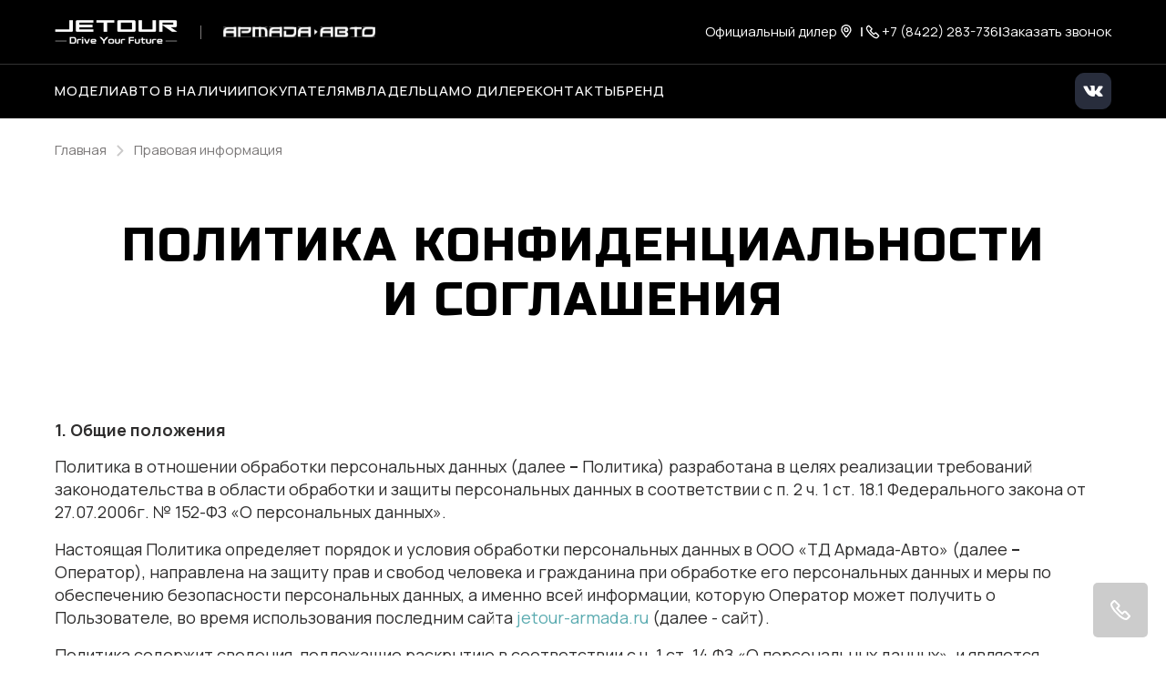

--- FILE ---
content_type: text/html; charset=utf-8
request_url: https://jetour-armada.ru/politic
body_size: 42659
content:


                        <!DOCTYPE html>
<html lang="ru">
<head>
            <link rel="shortcut icon" type="image/png" href="/favicon.png">
    <title>Политика в отношении обработки персональных данных JETOUR Армада-Авто</title>

            <meta name="turbo-visit-control" content="reload">
        <meta name="turbo-cache-control" content="no-cache">
    
    <meta charset="UTF-8">
    <meta http-equiv="X-UA-Compatible" content="IE=edge">
    <meta name="format-detection" content="telephone=no">
    <meta name="viewport"
          content="width=device-width,maximum-scale=1,initial-scale=1,user-scalable=no,viewport-fit=cover">
            <link rel="canonical" href="https://jetour-armada.ru/politics">
    <!-- Twitter Card data -->
    <meta name="twitter:card" content="summary_large_image">
    <!-- Open Graph data -->
    <meta property="og:title" content="Политика в отношении обработки персональных данных JETOUR Армада-Авто">
    <meta property="og:logo" content="https://jetour-armada.ru/build/app_build/images/logo.svg">
    <meta property="og:type" content="website">
    <meta property="og:url" content="https://jetour-armada.ru/politics">

    <meta property="og:image" content="https://cdn.trx.tradedealer.ru/195/media/download/7kMKng__new-og-image.png">


    
        
    <!-- SEO MARKUP -->
            <script type="application/ld+json">
    {
        "@context": "http://schema.org",
        "@type": "AutoDealer",
        "name": "JETOUR Армада-Авто",
        "url": "https://jetour-armada.ru/",
        "logo": "",
        "address":
         {
            "@type": "PostalAddress",
            "streetAddress": "ул. Урицкого, 39",
            "addressLocality": "Ульяновск",
            "addressRegion": "Ульяновская область",
            "addressCountry": "Россия"
        },
        "geo":
         {
            "@type": "GeoCoordinates",
            "latitude": "54.329801844704",
            "longitude": "48.362317709787"
        },
        "contactPoint":
         {
            "@type": "ContactPoint",
            "contactType": "Отдел продаж",
            "telephone": ["+7 (8422) 283-736"]
        }
    }
</script>


            <script type="application/ld+json">
    {
        "@context": "https://schema.org",
        "@type": "BreadcrumbList",
        "itemListElement": [
            {
                "@type": "ListItem",
                "position": 1,
                "name": "Главная",
                "item": "https://jetour-armada.ru/"
            }
,            {
                "@type": "ListItem",
                "position": 2,
                "name": "Правовая информация",
                "item": "https://jetour-armada.ru/politics"
            }
        ]
    }
</script> <!-- application/ld+json -->

        
        
                <!-- Preconnect к доменам -->
<link rel="preconnect" href="https://fonts.googleapis.com">
<link rel="preconnect" href="https://fonts.gstatic.com" crossorigin>

<!-- Предзагрузка CSS с font-display=swap -->
<link rel="preload" as="style" href="https://fonts.googleapis.com/css2?family=Manrope:wght@400;500;700&display=swap">

<!-- Подключение Manrope -->
<link rel="stylesheet"
      href="https://fonts.googleapis.com/css2?family=Manrope:wght@400;500;700&display=swap"
      media="print" onload="this.media='all'">

<!-- Предзагрузка и подключение Russo One -->
<link rel="preload" as="style" href="https://fonts.googleapis.com/css2?family=Russo+One&display=swap">
<link rel="stylesheet"
      href="https://fonts.googleapis.com/css2?family=Russo+One&display=swap"
      media="print" onload="this.media='all'">        <link rel="stylesheet" href="/builds/build23/app_build/6277.a3cd26cf.css" data-turbo-track="reload" crossorigin="anonymous" integrity="sha384-HwCsgzjy62HMXk6CnNKbLSYPyC+s6/qaOKhskXm7Va+j4sZW1WkTOlFzPKqHf1F8"><link rel="stylesheet" href="/builds/build23/app_build/app.3d0be283.css" data-turbo-track="reload" crossorigin="anonymous" integrity="sha384-u/b/MjdIgfscpur+A/k3BamUIV2dlpe+9PGN+rn4nPnXq7NQWWKZpjQ/XrpR4Z+l">
    
            
                    <script src="/builds/build23/app_build/runtime.c97de5c0.js" data-turbo-track="reload" integrity="sha384-k1t0hXHFhhZzlQy2jE14zF7Ox57/COt6qliFSGvxhWvWdJnB0fJdupC9AjV/soh5"></script><script src="/builds/build23/app_build/preload.63beac6b.js" data-turbo-track="reload" integrity="sha384-aIxJQcTVDVLyaWmTJ/GT41c4kXKCTmgNS7sG721zvb55IkI4K3Nk3ASC1CH1lrT/"></script>
                <script src="https://event.tradedealer.ru/trade_corp/module.js?mod=_light" async></script>
                                <script>
            function loadScript(src, excludeBot = true, async = true, defer = false, onload = null) {
                if (excludeBot && window.isbot) {
                    return;
                }
                let script = document.createElement('script');
                script.onload = onload ? onload : function(e) {};
                script.src = src;
                if (async) {
                    script.async = async;
                } else if (defer) {
                    script.defer = defer;
                }
                document.head.appendChild(script);
            }
        </script>
        <script src="/builds/build23/app_build/6277.29abc6c7.js" defer data-turbo-track="reload" integrity="sha384-aUWWxv2NrzO2GKJgWb+gXPP1bD5hIjxWhj7Mkom9/W7cR9ONB7nOWLQ/q9gGlVTR"></script><script src="/builds/build23/app_build/app.70fd5bb3.js" defer data-turbo-track="reload" integrity="sha384-EvgA+/qSRMTtLEn+uXrz4T1G4IWGLKHwTFGtZzNRYRl9ffhrfF5tdsiMTGvMXxQV"></script>
        
            
            
    <script>
        </script>

            
            
</head>
<body     data-project-theme="jetour_oem">
            <script>loadScript('https://script.tradedealer.ru/script/OHMDK51MI44s2SHK.js', 1, 1, 0, );</script>
            <script>loadScript('https://script.tradedealer.ru/script/FOHJWxadIxftHL2Y.js', 1, 1, 0, );</script>
    
            <div data-controller="admin-helper"
     style="position: fixed; top: 20px; left: 20px; z-index: 9999; display: none;">
    <div class="admin-helper-container"
         style="background: rgba(255, 255, 255, 0.85);
                border-radius: 8px;
                box-shadow: 0 2px 10px rgba(0, 0, 0, 0.1);
                padding: 2px;
                display: flex;
                gap: 6px;
                border: 1px solid rgba(0, 0, 0, 0.1);
                transition: all 0.2s ease;
                backdrop-filter: blur(4px);">
                                <a class="admin-helper-btn admin-helper-btn--page"
               data-admin-helper-target="pageBtn"
               href="#"
               data-href="aHR0cHM6Ly9qZXRvdXItYXJtYWRhLnJ1L2FkbWluL3BhZ2UvMjYvZWRpdA=="
               rel="nofollow"
               target="_blank"
               style="display: inline-flex;
                      align-items: center;
                      gap: 4px;
                      padding: 6px 10px;
                      border-radius: 6px;
                      background: rgba(108, 117, 125, 0.1);
                      border: 1px solid rgba(108, 117, 125, 0.2);
                      color: #495057;
                      text-decoration: none;
                      font-size: 13px;
                      font-weight: 500;
                      transition: all 0.15s ease;">
                <svg width="12" height="12" viewBox="0 0 24 24" fill="none" xmlns="http://www.w3.org/2000/svg"
                     style="opacity: 0.8;">
                    <path d="M19 20H5C4.46957 20 3.96086 19.7893 3.58579 19.4142C3.21071 19.0391 3 18.5304 3 18V6C3 5.46957 3.21071 4.96086 3.58579 4.58579C3.96086 4.21071 4.46957 4 5 4H12L14 6H19C19.5304 6 20.0391 6.21071 20.4142 6.58579C20.7893 6.96086 21 7.46957 21 8V18C21 18.5304 20.7893 19.0391 20.4142 19.4142C20.0391 19.7893 19.5304 20 19 20Z"
                          stroke="#495057" stroke-width="1.5" stroke-linecap="round" stroke-linejoin="round"/>
                    <path d="M12 10V16" stroke="#495057" stroke-width="1.5" stroke-linecap="round"/>
                    <path d="M9 13H15" stroke="#495057" stroke-width="1.5" stroke-linecap="round"/>
                </svg>
                Страница
                <u data-admin-helper-target="pageTime"
                   style="text-decoration: none; font-weight: 600; color: #3a7bd5;"></u>
            </a>

                        <a data-admin-helper-target="resetCacheBtn"
               href="#"
               data-href="L2FkbWluL2h0dHAtY2FjaGU/dXJpPS9wb2xpdGljcw=="
               data-turbo="false"
               class="admin-helper-btn admin-helper-btn--page"
               title="Сбросить кэш"
               style="display: inline-flex;
              align-items: center;
              gap: 4px;
              padding: 6px 10px;
              border-radius: 6px;
              background: rgba(108, 117, 125, 0.1);
              border: 1px solid rgba(108, 117, 125, 0.2);
              color: #495057;
              text-decoration: none;
              font-size: 13px;
              font-weight: 500;
              transition: all 0.15s ease;">
                ResetCache
            </a>
        
        <button data-admin-helper-target="noCacheBtn"
                class="admin-helper-btn admin-helper-btn--page"
                data-action="click->admin-helper#noCache"
                title="Показывать кэшированные ответы"
                style="display: inline-flex;
                      align-items: center;
                      gap: 4px;
                      padding: 6px 10px;
                      border-radius: 6px;
                      background: rgba(108, 117, 125, 0.1);
                      border: 1px solid rgba(108, 117, 125, 0.2);
                      color: #495057;
                      text-decoration: none;
                      font-size: 13px;
                      font-weight: 500;
                      transition: all 0.15s ease;">
            NoCache
        </button>

        <button data-admin-helper-target="clickZoneBtn"
                class="admin-helper-btn admin-helper-btn--admin"
                data-action="click->admin-helper#openAdminHelp"
                style="display: inline-flex;
                       align-items: center;
                       gap: 4px;
                       padding: 6px 10px;
                       border-radius: 6px;
                       background: rgba(13, 110, 253, 0.1);
                       border: 1px solid rgba(13, 110, 253, 0.2);
                       color: #0d6efd;
                       font-size: 13px;
                       font-weight: 500;
                       cursor: pointer;
                       transition: all 0.15s ease;">
            <svg width="12" height="12" viewBox="0 0 24 24" fill="none" xmlns="http://www.w3.org/2000/svg"
                 style="opacity: 0.8;">
                <path d="M12 15C13.6569 15 15 13.6569 15 12C15 10.3431 13.6569 9 12 9C10.3431 9 9 10.3431 9 12C9 13.6569 10.3431 15 12 15Z"
                      stroke="#0d6efd" stroke-width="1.5" stroke-linecap="round" stroke-linejoin="round"/>
                <path d="M19.4 15C19.2669 15.3016 19.227 15.6362 19.286 15.9606C19.3449 16.285 19.5002 16.5843 19.731 16.8186C19.9618 17.0529 20.2572 17.2105 20.578 17.2702C20.8988 17.33 21.2295 17.289 21.527 17.153"
                      stroke="#0d6efd" stroke-width="1.5" stroke-linecap="round" stroke-linejoin="round"/>
                <path d="M2.473 17.153C2.77049 17.289 3.10119 17.33 3.42199 17.2702C3.74279 17.2105 4.03816 17.0529 4.26898 16.8186C4.4998 16.5843 4.65508 16.285 4.71403 15.9606C4.77298 15.6362 4.73306 15.3016 4.6 15"
                      stroke="#0d6efd" stroke-width="1.5" stroke-linecap="round" stroke-linejoin="round"/>
                <path d="M4.6 9C4.73306 8.69842 4.77298 8.36381 4.71403 8.03941C4.65508 7.71501 4.4998 7.4157 4.26898 7.18141C4.03816 6.94712 3.74279 6.78954 3.42199 6.72978C3.10119 6.67003 2.77049 6.711 2.473 6.847"
                      stroke="#0d6efd" stroke-width="1.5" stroke-linecap="round" stroke-linejoin="round"/>
                <path d="M19.4 9C19.2669 8.69842 19.227 8.36381 19.286 8.03941C19.3449 7.71501 19.5002 7.4157 19.731 7.18141C19.9618 6.94712 20.2572 6.78954 20.578 6.72978C20.8988 6.67003 21.2295 6.711 21.527 6.847"
                      stroke="#0d6efd" stroke-width="1.5" stroke-linecap="round" stroke-linejoin="round"/>
            </svg>
            Клик-zone
        </button>

        <div class="d-flex">
            <div class="align-self-center custom-tooltip-container">
                <svg width="24" height="24" viewBox="0 0 24 24" fill="none" xmlns="http://www.w3.org/2000/svg">
                    <path d="M12 22C17.5228 22 22 17.5228 22 12C22 6.47715 17.5228 2 12 2C6.47715 2 2 6.47715 2 12C2 17.5228 6.47715 22 12 22Z"
                          stroke="#212529" stroke-width="1.5" stroke-linecap="round" stroke-linejoin="round"/>
                    <path d="M12 17V17.01" stroke="#212529" stroke-width="2" stroke-linecap="round"
                          stroke-linejoin="round"/>
                    <path d="M12 13.5C12 11.5 14 11.5 14 10C14 8.5 13 7.5 12 7.5C11 7.5 10 8.34315 10 9.5"
                          stroke="#212529" stroke-width="1.5" stroke-linecap="round" stroke-linejoin="round"/>
                </svg>
                <div class="custom-tooltip">
                    <div class="custom-tooltip-row"><span class="custom-shortcut">F4</span> — открыть/закрыть мини-админ
                        панель
                    </div>
                    <div class="custom-tooltip-row"><span class="custom-shortcut">F9</span> — открыть Клик-зону</div>
                    <div class="custom-tooltip-row"><span class="custom-shortcut">F7+Ctrl</span> — открыть Страницу в
                        админке
                    </div>
                </div>
            </div>
        </div>

        <div style="display: grid">
            <button class="admin-helper-btn admin-helper-btn--close"
                    data-action="click->admin-helper#hideAdminPanel"
                    style="display: inline-flex;
                       align-items: center;
                       justify-content: center;
                       width: 24px;
                       height: 20px;
                       border-radius: 6px;
                       background: rgba(33, 37, 41, 0.1);
                       border: 1px solid rgba(33, 37, 41, 0.2);
                       color: #212529;
                       cursor: pointer;
                       transition: all 0.15s ease;">
                <svg width="12" height="12" viewBox="0 0 24 24" fill="none" xmlns="http://www.w3.org/2000/svg">
                    <path d="M18 6L6 18" stroke="#212529" stroke-width="1.5" stroke-linecap="round"
                          stroke-linejoin="round"/>
                    <path d="M6 6L18 18" stroke="#212529" stroke-width="1.5" stroke-linecap="round"
                          stroke-linejoin="round"/>
                </svg>
            </button>

            <button data-admin-helper-target="minBtn"
                    class="admin-helper-btn admin-helper-btn--close"
                    data-action="click->admin-helper#minAdminPanelSwitch"
                    style="display: inline-flex;
                       align-items: center;
                       justify-content: center;
                       width: 24px;
                       height: 20px;
                       border-radius: 6px;
                       background: rgba(33, 37, 41, 0.1);
                       border: 1px solid rgba(33, 37, 41, 0.2);
                       color: #212529;
                       cursor: pointer;
                       transition: all 0.15s ease;">
                <svg width="12" height="12" viewBox="0 0 24 24" fill="none" xmlns="http://www.w3.org/2000/svg">
                    <path d="M19 12H5" stroke="#212529" stroke-width="1.5" stroke-linecap="round"
                          stroke-linejoin="round"/>
                    <path d="M12 19L5 12L12 5" stroke="#212529" stroke-width="1.5" stroke-linecap="round"
                          stroke-linejoin="round"/>
                </svg>
            </button>
        </div>
    </div>
</div>

<style>
    /* Базовые стили для контейнера */
    .custom-tooltip-container {
        position: relative;
        display: inline-block;
        cursor: pointer;
    }

    /* Основные стили подсказки */
    .custom-tooltip {
        visibility: hidden;
        width: 420px; /* Увеличенная ширина */
        background-color: #2d3748;
        color: #f7fafc;
        border-radius: 6px;
        padding: 16px 20px; /* Увеличенные отступы */
        position: absolute;
        z-index: 1000; /* Высокий z-index чтобы перекрыть другие элементы */
        top: 100%;
        left: 100%;
        margin-left: 12px;
        opacity: 0;
        transition: opacity 0.2s ease, transform 0.2s ease;
        transform: translateY(5px);
        box-shadow: 0 10px 15px -3px rgba(0, 0, 0, 0.1), 0 4px 6px -2px rgba(0, 0, 0, 0.05);
        white-space: nowrap; /* Запрет переноса текста */
    }

    /* Стрелка */
    .custom-tooltip::after {
        content: "";
        position: absolute;
        right: 100%;
        top: 16px;
        border-width: 8px;
        border-style: solid;
        border-color: transparent #2d3748 transparent transparent;
    }

    /* Состояние при наведении */
    .custom-tooltip-container:hover .custom-tooltip {
        visibility: visible;
        opacity: 1;
        transform: translateY(0);
    }

    /* Стили строк */
    .custom-tooltip-row {
        padding: 6px 0;
        line-height: 1.5;
        font-size: 15px;
        display: flex;
        align-items: center;
    }

    /* Стили горячих клавиш */
    .custom-shortcut {
        display: inline-flex;
        padding: 3px 8px;
        background-color: #4a5568;
        color: #f6ad55;
        border-radius: 4px;
        font-weight: 600;
        font-family: 'Courier New', monospace;
        margin-right: 12px;
        font-size: 14px;
        min-width: 60px;
        justify-content: center;
        align-items: center;
    }

    /* Защита от перебития других tooltip'ов */
    .custom-tooltip-container .custom-tooltip {
        /* Стили применяются только к элементам внутри нашего контейнера */
    }

    .admin-helper-btn:hover {
        transform: translateY(-1px);
        box-shadow: 0 1px 4px rgba(0, 0, 0, 0.1);
    }

    .admin-helper-btn--page:hover {
        background: rgba(108, 117, 125, 0.2) !important;
    }

    .admin-helper-btn--admin:hover {
        background: rgba(13, 110, 253, 0.2) !important;
    }

    .admin-helper-btn--close:hover {
        background: rgba(33, 37, 41, 0.2) !important;
    }

    .admin-helper-btn--nocache {
        border-color: darkred !important;
    }

    @media (prefers-color-scheme: dark) {
        .admin-helper-container {
            background: rgba(40, 40, 40, 0.85) !important;
            border-color: rgba(255, 255, 255, 0.1) !important;
            box-shadow: 0 2px 10px rgba(0, 0, 0, 0.3);
        }

        .admin-helper-btn--page {
            background: rgba(108, 117, 125, 0.15) !important;
            border-color: rgba(108, 117, 125, 0.3) !important;
            color: #e0e0e0 !important;
        }

        .admin-helper-btn--page path {
            stroke: #e0e0e0 !important;
        }

        .admin-helper-btn--admin {
            background: rgba(13, 110, 253, 0.15) !important;
            border-color: rgba(13, 110, 253, 0.3) !important;
            color: #6ea8fe !important;
        }

        .admin-helper-btn--admin path {
            stroke: #6ea8fe !important;
        }

        .admin-helper-btn--close {
            background: rgba(255, 255, 255, 0.1) !important;
            border-color: rgba(255, 255, 255, 0.2) !important;
            color: #e0e0e0 !important;
        }

        .admin-helper-btn--close path {
            stroke: #e0e0e0 !important;
        }
    }
</style>
            <div class="td-fragments">
        
    </div>
    
                                            
            
    <div class="td-main-body
                td-main-body--header-fixed td-main-body--header-dealer_2
                                                                                                 td-main-body--has-breadcrumbs"
                            >

                        
        



<header id="td_header" class="td-header  td-header--dealer-2 td-header--fixed "
        data-controller="header "
        >

    
<div class="offcanvas offcanvas-end td-dropdown" tabindex="-1"
     id="offcanvasNavbar"
>
    <div class="td-dropdown__top">
        <div class="td-dropdown__logos-wrap">
            <a class="td-dropdown__logo" href="/">
                                                
            
                                    
            
                    
        
            <picture class="td-logo">
            
            


                                                        <source type="image/webp"
                                                                srcset="https://jetour-armada.ru/media/cache/thumb_270_50_webp/rc/hll0FrJd/SM7Cx5__new-logo-jetour.png">
                <source                         srcset="https://jetour-armada.ru/media/cache/thumb_270_50/rc/hll0FrJd/SM7Cx5__new-logo-jetour.png">
            
            <img
                            src="https://cdn.trx.tradedealer.ru/195/media/download/SM7Cx5__new-logo-jetour.png"
                                    alt=""
            title=""
                        >
        </picture>
        
                                </a>
            
                        
<a href="/" class="td-dealer-logo ">
                        
            
                                    
            
                    
        
            <picture class="td-dealer-logo__img">
            
            


                                        <source                         srcset="https://cdn.trx.tradedealer.ru/195/media/download/logo/kSewBm__frame-27.svg">
            
            <img
                            src="https://cdn.trx.tradedealer.ru/195/media/download/logo/kSewBm__frame-27.svg"
                                    alt=""
            title=""
                        >
        </picture>
        
        </a>
                    </div>
        <button type="button" class="td-btn-close" data-bs-dismiss="offcanvas" aria-label="Close"></button>
    </div>

    <div class="td-dropdown__body">
        
                    <div                     class="navbar-nav td-menu td-menu--dropdown td-dropdown__menu " id="dropdownMenu"
                             >
                                    
    <script type="application/ld+json">
    {
        "@context": "https://schema.org",
        "@type": "ItemList",
        "name": "Меню dropdown",
        "itemListElement": [
                        {
                "@type": "SiteNavigationElement",
                "name": "Модели",
                "url": "/models"
            },                        {
                "@type": "SiteNavigationElement",
                "name": "Авто в наличии",
                "url": "/cars"
            },                        {
                "@type": "SiteNavigationElement",
                "name": "Покупателям",
                "url": "/purchase"
            },                        {
                "@type": "SiteNavigationElement",
                "name": "Владельцам",
                "url": "/service"
            },                        {
                "@type": "SiteNavigationElement",
                "name": "Бренд",
                "url": "/explore"
            },                        {
                "@type": "SiteNavigationElement",
                "name": "О дилере",
                "url": "/about-company"
            },                        {
                "@type": "SiteNavigationElement",
                "name": "Контакты",
                "url": "/our-contacts"
            }                    ]
    }
</script> <!-- application/ld+json -->


            <div class="td-menu__item td-menu__item--level1  ">
                                                                                                                                    <a class="td-menu__link td-menu__link--level1  "
                                                               data-turbo="false" href="/models"
                                                                                        >
                                                        Модели
                            </a>
                            
                        
            </div>
            <div class="td-menu__item td-menu__item--level1  ">
                                                                                                                                    <a class="td-menu__link td-menu__link--level1  "
                                                               data-turbo="false" href="/cars"
                                                                                        >
                                                        Авто в наличии
                            </a>
                            
                        
            </div>
            <div class="td-menu__item td-menu__item--level1  ">
                                                                                                                                    <a class="td-menu__link td-menu__link--level1  "
                                                               data-turbo="false" href="/purchase"
                                                                                        >
                                                        Покупателям
                            </a>
                            
                        
            </div>
            <div class="td-menu__item td-menu__item--level1  ">
                                                                                                                                    <a class="td-menu__link td-menu__link--level1  "
                                                               data-turbo="false" href="/service"
                                                                                        >
                                                        Владельцам
                            </a>
                            
                        
            </div>
            <div class="td-menu__item td-menu__item--level1  ">
                                                                                                                                    <a class="td-menu__link td-menu__link--level1  "
                                                               data-turbo="false" href="/explore"
                                                                                        >
                                                        Бренд
                            </a>
                            
                        
            </div>
            <div class="td-menu__item td-menu__item--level1  ">
                                                                                                                                    <a class="td-menu__link td-menu__link--level1  "
                                                               data-turbo="false" href="/about-company"
                                                                                        >
                                                        О дилере
                            </a>
                            
                        
            </div>
            <div class="td-menu__item td-menu__item--level1  ">
                                                                                                                                    <a class="td-menu__link td-menu__link--level1  "
                                                               data-turbo="false" href="/our-contacts"
                                                                                        >
                                                        Контакты
                            </a>
                            
                        
            </div>

                            </div>
        
        <div class="td-dropdown__bottom">
            
            
            

            
                                                                                                                                                                                        
<div class="td-phone">
                <div class="td-phone__title">JETOUR Армада-Авто</div>
                            <div class="td-phone__number"><a href="tel:+7(8422)283-736">+7 (8422) 283-736</a></div>
    </div>
                            
            
                        
                            <div class="td-dropdown__socials">
                        
    <div class="td-socials"><div class="td-socials__item "><a class="td-btn td-btn-social td-btn-social--vk"
                       href="https://vk.com/jetour_armada"
                         rel="nofollow"                       target="_blank"
                       rel="nofollow"><svg width="22" height="13" viewBox="0 0 22 13" fill="none" xmlns="http://www.w3.org/2000/svg"><path fill-rule="evenodd" clip-rule="evenodd" d="M12.0469 11.9573C12.0469 11.9573 12.4319 11.9153 12.6291 11.7074C12.8096 11.5169 12.8033 11.1574 12.8033 11.1574C12.8033 11.1574 12.7793 9.47869 13.5734 9.23083C14.3559 8.98707 15.3608 10.8542 16.4271 11.5722C17.2326 12.115 17.8441 11.9962 17.8441 11.9962L20.6936 11.9573C20.6936 11.9573 22.1836 11.8671 21.4772 10.717C21.4188 10.6227 21.0651 9.86584 19.3591 8.31109C17.5717 6.68361 17.8117 6.94684 19.9633 4.13128C21.2738 2.41675 21.7976 1.37 21.6338 0.922423C21.4783 0.494303 20.5142 0.60799 20.5142 0.60799L17.3067 0.62745C17.3067 0.62745 17.0688 0.5957 16.8925 0.699145C16.7203 0.800542 16.6087 1.03713 16.6087 1.03713C16.6087 1.03713 16.1016 2.36349 15.4244 3.49217C13.996 5.87244 13.4252 5.99842 13.1915 5.85093C12.6479 5.50577 12.7835 4.4662 12.7835 3.72774C12.7835 1.42019 13.1404 0.458455 12.0896 0.209572C11.7411 0.126611 11.4845 0.0723274 10.5924 0.0631095C9.44773 0.0518432 8.47944 0.0672063 7.9306 0.330429C7.56541 0.505569 7.28368 0.896818 7.45585 0.919351C7.66766 0.947004 8.14763 1.04635 8.40222 1.38639C8.7309 1.82578 8.71942 2.81107 8.71942 2.81107C8.71942 2.81107 8.90828 5.52728 8.27806 5.86424C7.84608 6.09572 7.25343 5.62356 5.97942 3.46349C5.32728 2.35734 4.83479 1.13443 4.83479 1.13443C4.83479 1.13443 4.73984 0.906036 4.56976 0.78313C4.36421 0.63462 4.07727 0.58853 4.07727 0.58853L1.02946 0.60799C1.02946 0.60799 0.571401 0.620281 0.403411 0.815905C0.254203 0.988997 0.391934 1.3485 0.391934 1.3485C0.391934 1.3485 2.77822 6.82905 5.48066 9.59135C7.95877 12.1232 10.7718 11.9573 10.7718 11.9573H12.0469Z" fill="white"/></svg></a></div></div>                </div>
                    </div>
    </div>
</div>

                        
<div class="td-topbar td-container td-header__topbar">
    <div class="td-topbar__aside">
        <div class="td-topbar__company-logo">
            
<a href="/" class="td-company  td-topbar__company            "
>
                                                
            
                                    
            
                    
        
            <picture class="td-logo">
            
            


                                                        <source type="image/webp"
                                                                srcset="https://jetour-armada.ru/media/cache/thumb_270_50_webp/rc/hll0FrJd/SM7Cx5__new-logo-jetour.png">
                <source                         srcset="https://jetour-armada.ru/media/cache/thumb_270_50/rc/hll0FrJd/SM7Cx5__new-logo-jetour.png">
            
            <img
                            src="https://cdn.trx.tradedealer.ru/195/media/download/SM7Cx5__new-logo-jetour.png"
                                    alt=""
            title=""
                        >
        </picture>
        
                        
    </a>
        </div>
        <div class="td-topbar__dealer-logo">
            
                        
<a href="/" class="td-dealer-logo ">
                        
            
                                    
            
                    
        
            <picture class="td-dealer-logo__img">
            
            


                                        <source                         srcset="https://cdn.trx.tradedealer.ru/195/media/download/logo/kSewBm__frame-27.svg">
            
            <img
                            src="https://cdn.trx.tradedealer.ru/195/media/download/logo/kSewBm__frame-27.svg"
                                    alt=""
            title=""
                        >
        </picture>
        
        </a>
                    </div>
        
                    </div>
        <div class="td-header__html-block">
                    <div class="d-none d-xl-block">Официальный дилер</div>
<a href="/our-contacts" target="_self" class="d-flex td-header__contact-link">
<svg width="20" height="20" viewBox="0 0 20 20" fill="none" xmlns="http://www.w3.org/2000/svg" style="margin: -3px 5px 0 0;">
<path d="M14.0617 11.3866L14.0733 11.3706L14.084 11.3539C14.3378 10.9574 14.5517 10.5182 14.6866 10.0507C14.835 9.58482 14.9011 9.10312 14.8858 8.60912C14.8825 7.08859 14.1933 5.66064 12.9789 4.72415C11.7576 3.76799 10.1808 3.46219 8.67063 3.83568L8.67014 3.8358C6.47162 4.3813 4.99349 6.31981 4.99349 8.62017C4.99349 9.12053 5.07681 9.59697 5.20579 10.0323L5.20578 10.0323L5.20643 10.0345C5.35416 10.5269 5.56862 10.9725 5.84819 11.3836L5.85411 11.3923L5.86031 11.4008C5.8989 11.4539 6.1579 11.809 6.53549 12.3267C7.27236 13.337 8.46085 14.9665 9.34399 16.1785L9.35283 16.1906L9.36221 16.2023C9.48801 16.3596 9.73063 16.5354 10.0588 16.4885C10.3214 16.451 10.4846 16.2894 10.566 16.1754C11.8135 14.4813 13.6384 11.9693 14.0021 11.4685C14.0327 11.4265 14.0529 11.3986 14.0617 11.3866Z" stroke="white" stroke-width="1.33333"/>
<path d="M11.9993 8.67149L11.9993 8.67149V8.66096C11.9993 7.56337 11.1033 6.66683 9.99935 6.66683C8.89923 6.66683 7.99935 7.54779 7.99935 8.66096C7.99935 9.76647 8.89156 10.6668 9.99935 10.6668C11.1166 10.6668 11.9821 9.75912 11.9993 8.67149Z" stroke="white" stroke-width="1.33333"/>
</svg>
<span class="d-none d-xxl-block">г. Ульяновск, ул. Урицкого, 39</span>
</a>
<div class="td-divider d-none d-md-block">|</div>
<a class="d-flex align-items-center" style="gap: 10px;" href="tel:88422283736"><svg style="flex-shrink: 0;" width="20" height="20" viewBox="0 0 20 20" fill="none" xmlns="http://www.w3.org/2000/svg">
<path d="M16.5164 14.134L13.641 11.229C13.4936 11.08 13.3461 11.08 13.1987 11.08C13.0512 11.08 12.9037 11.1545 12.7562 11.229L12.019 11.9739L11.9453 12.0483L11.3555 12.6442C10.692 12.1228 9.95466 11.4524 9.29111 10.782C8.62757 10.1117 7.96403 9.36678 7.44794 8.69639L8.03779 8.10047L8.84877 7.28113C8.99622 7.13215 8.99619 6.98317 8.99619 6.83419C8.99619 6.68522 8.9225 6.53624 8.84877 6.38726L5.9734 3.48224C5.82594 3.33326 5.67851 3.33325 5.53105 3.33325C5.3836 3.33325 5.23616 3.40775 5.08871 3.48224L3.68788 4.8975C3.09806 5.49341 3.2455 6.61072 4.13022 8.17497C4.86749 9.51575 6.04711 11.0055 7.52165 12.4208C10.0284 14.9534 12.6088 16.6666 14.0097 16.6666C14.5257 16.6666 14.8206 16.4431 14.9681 16.2941L16.3689 14.8789C16.7375 14.7299 16.7376 14.3575 16.5164 14.134Z" stroke="white" stroke-width="1.33333"/>
</svg>
<span class="d-none d-xl-block"> +7 (8422) 283-736</span></a>
<div class="td-divider d-none d-md-block">|</div>
<tr-form-button-OHMDK51MI44s2SHK form-id="ynafzyour" position="center" companies-ids="6740" company-base-id="6740" class="d-none d-md-block">
    <span style="cursor: pointer;">Заказать звонок</span>
</tr-form-button-OHMDK51MI44s2SHK>
            </div>
</div>
            
    <nav class="td-container td-header__nav td-header__nav--sticky td-header__nav--initial"
         data-header-target="header"    >
        <div class="td-header__part td-header__part_one ">
            
                                                                            
                
<a href="/" class="td-company  td-header__company            "
>
                                                
            
                                    
            
                    
        
            <picture class="td-logo">
            
            


                                                        <source type="image/webp"
                                                                srcset="https://jetour-armada.ru/media/cache/thumb_270_50_webp/rc/hll0FrJd/SM7Cx5__new-logo-jetour.png">
                <source                         srcset="https://jetour-armada.ru/media/cache/thumb_270_50/rc/hll0FrJd/SM7Cx5__new-logo-jetour.png">
            
            <img
                            src="https://cdn.trx.tradedealer.ru/195/media/download/SM7Cx5__new-logo-jetour.png"
                                    alt=""
            title=""
                        >
        </picture>
        
                        
    </a>

                            
                        
<a href="/" class="td-dealer-logo ">
                        
            
                                    
            
                    
        
            <picture class="td-dealer-logo__img">
            
            


                                        <source                         srcset="https://cdn.trx.tradedealer.ru/195/media/download/logo/kSewBm__frame-27.svg">
            
            <img
                            src="https://cdn.trx.tradedealer.ru/195/media/download/logo/kSewBm__frame-27.svg"
                                    alt=""
            title=""
                        >
        </picture>
        
        </a>
                        
                                        
                                                        
                            <ul class="td-menu td-header__menu td-menu--header " data-controller="menu"><script type="application/ld+json">
    {
        "@context": "https://schema.org",
        "@type": "ItemList",
        "name": "Меню в шапке",
        "itemListElement": [
                        {
                "@type": "SiteNavigationElement",
                "name": "Авто в наличии",
                "url": "/cars"
            },                        {
                "@type": "SiteNavigationElement",
                "name": "О дилере",
                "url": "/about-company"
            },                        {
                "@type": "SiteNavigationElement",
                "name": "Контакты",
                "url": "/our-contacts"
            }                    ]
    }
</script><!-- application/ld+json --><li class="td-menu__item td-header__menu-item td-menu__item--level1 menu-item--models  td-menu__item--has-submenu" ><div class="offcanvas offcanvas-top td-header__dropdown" tabindex="-1" id="offcanvasTop0_2"><div class="td-container td-header__menu-container"><button class="td-menu__close js-menu-close" data-bs-toggle="offcanvas" data-bs-target="#offcanvasTop0_2" data-menu-target="menuItemDropdown">&nbsp;</button><ul class="td-submenu"><li class="menu-model-card td-submenu__col"><a class="td-btn td-btn--credit td-btn-tiffany" data-turbo="false" data-uid="HqHDi9vvBN" href="/purchase/credit#/credit/new/jetour/t1/61938/jetour-t1-comfort-1">от 3&nbsp;930 руб/мес</a><div class="td-submenu__media"><a class="td-link td-submenu__item" data-turbo="false" href="/models/t1?main_menu"><picture ><source type="image/webp"
                                                                srcset="https://jetour-armada.ru/media/cache/thumb_webp/rc/3c6vCyXO/t1/VV8bPx__t1-435x311-2.png"><source                         srcset="https://jetour-armada.ru/media/cache/thumb/rc/3c6vCyXO/t1/VV8bPx__t1-435x311-2.png"><img
                            src="https://cdn.trx.tradedealer.ru/195/media/download/t1/VV8bPx__t1-435x311-2.png"
                                    alt=""
            title=""
            loading="lazy"            ></picture></a></div><div class="td-submenu__body td-overlay-holder"><div class="td-submenu__title-wrap"><div class="td-submenu__title">T1</div><div class="d-flex td-award-logos"><img alt="" src="https://cdn.trx.tradedealer.ru/195/media/download/sales/7WossK__nvnk-auto-black.png" width="55" /><!--<div class="award-behind-the-wheel-2025"><img alt="" data-original-src="aHR0cHM6Ly9jZG4udHJ4LnRyYWRlZGVhbGVyLnJ1LzE5NS9tZWRpYS9kb3dubG9hZC90MS9jV2czYWZfX3JlZC0yMDI0LWNlcm55ai5wbmc=" src="https://cdn.trx.tradedealer.ru/195/media/download/t1/cWg3af__red-2024-cernyj.png" width="105" /></div>--></div></div><div class="td-submenu__description"><span style="white-space: nowrap;margin-right:15px;"><span>Цена от 3&nbsp;770&nbsp;000 ₽</span><!--<span class="td-tooltip" data-bs-delay="{&quot;show&quot;:100,&quot;hide&quot;:1000}" data-bs-html="true" data-bs-title="Минимальная цена указана с учетом всех выгод" data-bs-toggle="tooltip" data-bs-trigger="hover focus">?</span>--></span><!--<span style="text-decoration: line-through;font-size:15px;white-space: nowrap;">от 3&nbsp;770&nbsp;000 ₽</span>--></div><div class="td-submenu__link">Подробнее</div><a class="td-link td-overlay-link" data-turbo="false" href="/models/t1?main_menu">Подробнее о модели</a><!--<div class="td-indent-top-sm td-overlay-holder"><a class="td-btn td-btn-slider td-btn-md" data-turbo="false" href="/cars/new/jetour/t1">&#1042; &#1085;&#1072;&#1083;&#1080;&#1095;&#1080;&#1080;</a></div>--><div class="td-indent-top-sm td-overlay-holder"><a class="td-btn td-btn-slider td-btn-md" data-turbo="false" href="/cars/new/jetour/t1?order=price&amp;filterOrder=models">В наличии</a></div></div></li><li class="menu-model-card td-submenu__col"><a class="td-btn td-btn--credit td-btn-tiffany" data-turbo="false" data-uid="HqHDi9vvBN" href="/purchase/credit#/credit/new/jetour/t2/60304/jetour-t2-voyage">от 4&nbsp;130 руб/мес</a><div class="td-submenu__media"><a class="td-link td-submenu__item" data-turbo="false" href="/models/t2"><picture ><source type="image/webp"
                                                                srcset="https://jetour-armada.ru/media/cache/thumb_webp/rc/25fAPxKC/26JNgH__e8rqkd-image-6.webp"><source                         srcset="https://jetour-armada.ru/media/cache/thumb/rc/25fAPxKC/26JNgH__e8rqkd-image-6.webp"><img
                            src="https://cdn.trx.tradedealer.ru/195/media/download/26JNgH__e8rqkd-image-6.webp"
                                    alt=""
            title=""
            loading="lazy"            ></picture></a></div><div class="td-submenu__body td-overlay-holder"><div class="td-submenu__title-wrap" style="gap: 10px;"><div class="td-submenu__title">T2</div><div class="d-flex td-award-logos" style="gap: 8px;"><div class="award-auto-2025-5top"><img alt="" src="https://cdn.trx.tradedealer.ru/195/media/download/sales/PF1ika__auto-2025-5top.png" width="26" /></div><div class="award-auto-2025"><img alt="" src="https://cdn.trx.tradedealer.ru/195/media/download/sales/jiA2k6__auto-2025-black.png" width="68" /></div><div class="award-behind-the-wheel-2025"><img alt="" draggable="false" src="https://jetour-armada.ru/media/cache/thumb_dynamic_webp/rc/889Bhe4h/zRXQLZ__idxbxy-logo-grandprix2025-full.png" width="50" /></div><div class="award-panorama"><img alt="" src="https://cdn.trx.tradedealer.ru/195/media/download/sales/7FD1Kd__auto-panorama.png" width="26" /></div><div class="award-offroad-2024"><img alt="" draggable="false" src="/media/download/t2/mQpi8s__logo-2025-1280x667.svg" width="54" /></div><div class="award-avito-2025" style="filter: none;"><img alt="" src="/media/download/sales/rrofnx__awards-t2-avito.png" width="29" /></div></div></div><div class="td-submenu__description"><span style="white-space: nowrap;margin-right:15px;"><span>Цена от 3&nbsp;959&nbsp;000 ₽</span><!--<span class="td-tooltip" data-bs-delay="{&quot;show&quot;:100,&quot;hide&quot;:1000}" data-bs-html="true" data-bs-title="Минимальная цена указана с учетом всех выгод" data-bs-toggle="tooltip" data-bs-trigger="hover focus">?</span>--></span><!--<span style="text-decoration: line-through;font-size:15px;white-space: nowrap;">от 3&nbsp;959&nbsp;000 ₽</span>--></div><div class="td-submenu__link">Подробнее</div><a class="td-link td-overlay-link" data-turbo="false" href="/models/t2">Подробнее о модели</a><div class="td-indent-top-sm td-overlay-holder"><a class="td-btn td-btn-slider td-btn-md" data-turbo="false" href="/cars/new/jetour/t2">В наличии</a></div></div></li><li class="menu-model-card td-submenu__col"><a class="td-btn td-btn--credit td-btn-tiffany" data-turbo="false" data-uid="HqHDi9vvBN" href="/purchase/credit#/credit/new/jetour/dashing/59796/jetour-dashing-comfort-plus">от 2&nbsp;490 руб/мес</a><div class="td-submenu__media"><a class="td-link td-submenu__item" data-turbo="false" href="/models/dashing"><picture ><source type="image/webp"
                                                                srcset="https://jetour-armada.ru/media/cache/thumb_webp/rc/lzTYGh43/x70-plus/GZVajV__frame-40111.png"><source                         srcset="https://jetour-armada.ru/media/cache/thumb/rc/lzTYGh43/x70-plus/GZVajV__frame-40111.png"><img
                            src="https://cdn.trx.tradedealer.ru/195/media/download/x70-plus/GZVajV__frame-40111.png"
                                    alt=""
            title=""
            loading="lazy"            ></picture></a></div><div class="td-submenu__body td-overlay-holder"><div class="td-submenu__title-wrap"><div class="td-submenu__title">Dashing</div><div class="d-flex td-award-logos" style="gap: 8px;"><div class="award-auto-2025"><img alt="" src="https://cdn.trx.tradedealer.ru/195/media/download/sales/qqsFMW__logo-top5-black.png" width="68" /></div><div class="award-auto-2025" style="width: 68px;"><picture ><source type="image/webp"
                                                                srcset="https://jetour-armada.ru/media/cache/thumb_webp/rc/tjeXNhNi/XBBJqA__auto-2024-logo.png"><source                         srcset="https://jetour-armada.ru/media/cache/resolve/thumb/rc/tjeXNhNi/XBBJqA__auto-2024-logo.png?filters%5Bpost_processors%5D%5Bcwebp%5D%5Bq%5D=10"><img
                            src="https://cdn.trx.tradedealer.ru/195/media/download/XBBJqA__auto-2024-logo.png"
                                    alt=""
            title=""
            loading="lazy"            ></picture></div></div></div><div class="td-submenu__description"><span style="white-space: nowrap;margin-right:15px;"><span>Цена от 2&nbsp;489&nbsp;900 ₽</span><!--<span class="td-tooltip" data-bs-delay="{&quot;show&quot;:100,&quot;hide&quot;:1000}" data-bs-html="true" data-bs-title="Минимальная цена указана с учетом всех выгод" data-bs-toggle="tooltip" data-bs-trigger="hover focus">?</span>--></span><!--<span style="text-decoration: line-through;font-size:15px;white-space: nowrap;">от 2&nbsp;839&nbsp;900 ₽</span>--></div><div class="td-submenu__link">Подробнее</div><a class="td-link td-overlay-link" data-turbo="false" href="/models/dashing">Подробнее о модели</a><div class="td-indent-top-sm td-overlay-holder"><a class="td-btn td-btn-slider td-btn-md" data-turbo="false" href="/cars/new/jetour/dashing">В наличии</a></div></div></li><li class="menu-model-card td-submenu__col"><a class="td-btn td-btn--credit td-btn-tiffany" data-turbo="false" data-uid="HqHDi9vvBN" href="/purchase/credit#/credit/new/jetour/x50/60890/jetour-x50-comfort">от 2&nbsp;080 руб/мес</a><div class="td-submenu__media"><a class="td-link td-submenu__item" data-turbo="false" href="/models/x50"><picture ><source type="image/webp"
                                                                srcset="https://jetour-armada.ru/media/cache/thumb_webp/rc/ywZqM4Px/docs/XSXoEv__model-nyjh50.png"><source                         srcset="https://jetour-armada.ru/media/cache/thumb/rc/ywZqM4Px/docs/XSXoEv__model-nyjh50.png"><img
                            src="https://cdn.trx.tradedealer.ru/195/media/download/docs/XSXoEv__model-nyjh50.png"
                                    alt=""
            title=""
            loading="lazy"            ></picture></a></div><div class="td-submenu__body td-overlay-holder"><div class="td-submenu__title">X50</div><div class="td-submenu__description"><span style="white-space: nowrap;margin-right:15px;"><span>Цена от 1&nbsp;990&nbsp;000 ₽</span><!--<span class="td-tooltip" data-bs-delay="{&quot;show&quot;:100,&quot;hide&quot;:1000}" data-bs-html="true" data-bs-title="Минимальная цена указана с учетом всех выгод" data-bs-toggle="tooltip" data-bs-trigger="hover focus">?</span>--></span><!--<span style="text-decoration: line-through;font-size:15px;white-space: nowrap;">от 1&nbsp;990&nbsp;000 ₽</span>--></div><div class="td-submenu__link">Подробнее</div><a class="td-link td-overlay-link" data-turbo="false" href="/models/x50">Подробнее о модели</a><div class="td-indent-top-sm td-overlay-holder"><a class="td-btn td-btn-slider td-btn-md" data-turbo="false" href="/cars/new/jetour/x50">В наличии</a></div></div></li><li class="menu-model-card td-submenu__col"><a class="td-btn td-btn--credit td-btn-tiffany" data-turbo="false" data-uid="HqHDi9vvBN" href="/purchase/credit#/credit/new/jetour/x70-plus/60084/jetour-x70-plus-comfort">от 2&nbsp;820 руб/мес</a><div class="td-submenu__media"><a class="td-link td-submenu__item" data-turbo="false" href="/models/x70plus"><picture ><source type="image/webp"
                                                                srcset="https://jetour-armada.ru/media/cache/thumb_webp/rc/jO0j5KV8/dashing/Ho1dun__frame-40111.png"><source                         srcset="https://jetour-armada.ru/media/cache/thumb/rc/jO0j5KV8/dashing/Ho1dun__frame-40111.png"><img
                            src="https://cdn.trx.tradedealer.ru/195/media/download/dashing/Ho1dun__frame-40111.png"
                                    alt=""
            title=""
            loading="lazy"            ></picture></a></div><div class="td-submenu__body td-overlay-holder"><div class="td-submenu__title">X70 Plus</div><div class="td-submenu__description"><span style="white-space: nowrap;margin-right:15px;"><span>Цена от 2&nbsp;999&nbsp;900 ₽</span><!--<span class="td-tooltip" data-bs-delay="{&quot;show&quot;:100,&quot;hide&quot;:1000}" data-bs-html="true" data-bs-title="Минимальная цена указана с учетом всех выгод" data-bs-toggle="tooltip" data-bs-trigger="hover focus">?</span>--></span><!--<span style="text-decoration: line-through;font-size:15px;white-space: nowrap;">от 2&nbsp;999&nbsp;900 ₽</span</span>>--></div><div class="td-submenu__link">Подробнее</div><a class="td-link td-overlay-link" data-turbo="false" href="/models/x70plus">Подробнее о модели</a><div class="td-indent-top-sm td-overlay-holder"><a class="td-btn td-btn-slider td-btn-md" data-turbo="false" href="/cars/new/jetour/x70-plus">В наличии</a></div></div></li><li class="menu-model-card td-submenu__col"><a class="td-btn td-btn--credit td-btn-tiffany" data-turbo="false" data-uid="HqHDi9vvBN" href="/purchase/credit#/credit/new/jetour/x70/61554/jetour-x70-luxury">от 2&nbsp;660 руб/мес</a><div class="td-submenu__media"><a class="td-link td-submenu__item" data-turbo="false" href="/models/x70"><picture ><source type="image/webp"
                                                                srcset="https://jetour-armada.ru/media/cache/thumb_webp/rc/qmLDM73S/x70/nkSBrm__dla-vypadaski.png"><source                         srcset="https://jetour-armada.ru/media/cache/thumb/rc/qmLDM73S/x70/nkSBrm__dla-vypadaski.png"><img
                            src="https://cdn.trx.tradedealer.ru/195/media/download/x70/nkSBrm__dla-vypadaski.png"
                                    alt=""
            title=""
            loading="lazy"            ></picture></a></div><div class="td-submenu__body td-overlay-holder"><div class="td-submenu__title">X70</div><div class="td-submenu__description"><span style="white-space: nowrap;margin-right:15px;"><span>Цена от 2&nbsp;649&nbsp;000 ₽</span><!--<span class="td-tooltip" data-bs-delay="{&quot;show&quot;:100,&quot;hide&quot;:1000}" data-bs-html="true" data-bs-title="Минимальная цена указана с учетом всех выгод" data-bs-toggle="tooltip" data-bs-trigger="hover focus">?</span>--></span><!--<span style="text-decoration: line-through;font-size:15px;white-space: nowrap;">от 2&nbsp;649&nbsp;000 ₽</span>--></div><div class="td-submenu__link">Подробнее</div><a class="td-link td-overlay-link" data-turbo="false" href="/models/x70">Подробнее о модели</a><div class="td-indent-top-sm td-overlay-holder"><a class="td-btn td-btn-slider td-btn-md" data-turbo="false" href="/cars">В наличии</a></div></div></li><li class="menu-model-card td-submenu__col"><a class="td-btn td-btn--credit td-btn-tiffany" data-turbo="false" data-uid="HqHDi9vvBN" href="/purchase/credit#/credit/new/jetour/x90-plus/59829/jetour-x90-plus-comfort">от 3&nbsp;470 руб/мес</a><div class="td-submenu__media"><a class="td-link td-submenu__item" data-turbo="false" href="/models/x90plus"><picture ><source type="image/webp"
                                                                srcset="https://jetour-armada.ru/media/cache/thumb_webp/rc/dmKGFNFX/x90-plus/2AEUGd__frame-40111.png"><source                         srcset="https://jetour-armada.ru/media/cache/thumb/rc/dmKGFNFX/x90-plus/2AEUGd__frame-40111.png"><img
                            src="https://cdn.trx.tradedealer.ru/195/media/download/x90-plus/2AEUGd__frame-40111.png"
                                    alt=""
            title=""
            loading="lazy"            ></picture></a></div><div class="td-submenu__body td-overlay-holder"><div class="td-submenu__title-wrap"><div class="td-submenu__title">X90 Plus</div><div class="d-flex td-award-logos"><div class="award-offroad-2024"><img alt="" data-original-src="aHR0cHM6Ly9jZG4udHJ4LnRyYWRlZGVhbGVyLnJ1LzE5NS9tZWRpYS9kb3dubG9hZC9kb2NzLzNrZUhtS19fcmVtLWJnLnBuZw==" src="https://jetour-armada.ru/media/cache/thumb_dynamic_webp/rc/CcCNeF5l/docs/3keHmK__rem-bg.png" width="105" /></div></div></div><div class="td-submenu__description"><span style="white-space: nowrap;margin-right:15px;"><span>Цена от 3&nbsp;479&nbsp;900 ₽</span><!--<span class="td-tooltip" data-bs-delay="{&quot;show&quot;:100,&quot;hide&quot;:1000}" data-bs-html="true" data-bs-title="Минимальная цена указана с учетом всех выгод" data-bs-toggle="tooltip" data-bs-trigger="hover focus">?</span>--></span><!--<span style="text-decoration: line-through;font-size:15px;white-space: nowrap;">от 3&nbsp;479&nbsp;900 ₽</span>--></div><div class="td-submenu__link">Подробнее</div><a class="td-link td-overlay-link" data-turbo="false" href="/models/x90plus">Подробнее о модели</a><div class="td-indent-top-sm td-overlay-holder"><a class="td-btn td-btn-slider td-btn-md" data-turbo="false" href="/cars/new/jetour/x90-plus">В наличии</a></div></div></li></ul><style type="text/css">/**/
.td-menu--header .td-menu__item.menu-item--models .td-btn.td-btn-tiffany {background: #5cacb1; border-color: #5cacb1; color: #fff !important;}
.td-menu--header .td-menu__item.menu-item--models .td-submenu__col.menu-model-card {display: flex; flex-direction: column;}
.td-menu--header .td-menu__item.menu-item--models .td-submenu__col.menu-model-card .td-submenu__body {flex-grow: 1;}
.td-menu--header .td-menu__item.menu-item--models .menu-model-card {position: relative;}
.td-menu--header .td-menu__item.menu-item--models .td-submenu__title-wrap {display: flex; align-items: flex-start; justify-content: space-between;}
.td-menu--header .td-menu__item.menu-item--models .menu-model-card .td-btn--credit {position: absolute; top: 20px; left: 20px; padding: 5px 20px; border-radius: 2px; z-index: 2;}
.td-menu--header .td-menu__item.menu-item--models .td-award-logos {gap: 10px; align-items: center; margin-bottom: 10px; height: 30px; position: relative; top: 0; left: 0; right: 0;}
.td-menu--header .td-menu__item.menu-item--models .td-award2023 {width: calc(100% - 250px); max-width: 128px; min-width: 80px;}
.td-menu--header .menu-model-card.td-submenu__col .td-btn--credit::after {margin-right: -15px;}
</style></div><button aria-label="Close" data-bs-dismiss="offcanvas" class="td-btn-close" type="button"></button></div><button class="td-btn-link td-menu__link td-menu__link--level1  "
                    data-bs-toggle="offcanvas" data-bs-target="#offcanvasTop0_2" data-menu-target="menuItemDropdown"
            ><span>Модели</span></button></li><li class="td-menu__item td-header__menu-item td-menu__item--level1  " ><a class="td-menu__link td-menu__link--level1  " data-turbo="false" href="/cars"
                                                                        >
                                Авто в наличии
            </a></li><li class="td-menu__item td-header__menu-item td-menu__item--level1   td-menu__item--has-submenu" ><div class="offcanvas offcanvas-top td-header__dropdown" tabindex="-1" id="offcanvasTop2_8"><div class="td-container td-header__menu-container"><button class="td-menu__close js-menu-close" data-bs-toggle="offcanvas" data-bs-target="#offcanvasTop2_8" data-menu-target="menuItemDropdown">&nbsp;</button><div class="row"><div class="col col-12 col-md-6"><ul class="td-submenu"><li class="td-submenu__col"><div class="td-submenu__body"><div class="td-submenu__title"><a class="td-link td-submenu__item" href="/purchase/test-drive">Запись на тест-драйв </a></div></div><ul class="td-submenu--level2"></ul></li><li class="td-submenu__col"><div class="td-submenu__body"><div class="td-submenu__title"><a class="td-link td-submenu__item" href="/purchase/special-offers">Специальные предложения</a></div></div><ul class="td-submenu--level2"></ul></li><!--<li class="td-submenu__col"><div class="td-submenu__body"><div class="td-submenu__title"><a class="td-link td-submenu__item" href="/purchase/trade-in">Преимущества трейд-ин</a></div></div><ul class="td-submenu--level2"></ul></li>--><li class="td-submenu__col"><div class="td-submenu__body"><div class="td-submenu__title"><a class="td-link td-submenu__item" href="/purchase/trade-in-calculator">Онлайн-оценка</a></div></div><ul class="td-submenu--level2"></ul></li><li class="td-submenu__col"><div class="td-submenu__body"><div class="td-submenu__title"><a class="td-link td-submenu__item" href="/purchase/credit">Рассчитать кредит</a></div></div><ul class="td-submenu--level2"></ul></li><li class="td-submenu__col"><div class="td-submenu__body"><div class="td-submenu__title"><a class="td-link td-submenu__item" href="/jetour-insurance">Страхование</a></div></div><!--<ul class="td-submenu--level2"></ul></li><li class="td-submenu__col"><div class="td-submenu__body"><div class="td-submenu__title"><a class="td-link td-submenu__item" href="/purchase/social-program-jetour">Социальная поддержка</a></div></div>--><ul class="td-submenu--level2"></ul></li><li class="td-submenu__col"><div class="td-submenu__body"><div class="td-submenu__title"><a class="td-link td-submenu__item" href="/purchase/business">Корпоративным клиентам</a></div><ul class="td-submenu--level2"></ul></div></li><li class="td-submenu__col"><div class="td-submenu__body"><div class="td-submenu__title td-submenu__title--shop"><a class="td-link td-submenu__item" href="/shop">Магазин JETOUR <svg fill="none" height="30" viewbox="0 0 30 30" width="30" xmlns="http://www.w3.org/2000/svg"><path clip-rule="evenodd" d="M11.4998 22C12.3282 22 12.9998 22.6716 12.9998 23.5C12.9998 24.3284 12.3282 25 11.4998 25C10.6713 25 9.99976 24.3284 9.99976 23.5C9.99976 22.6716 10.6713 22 11.4998 22ZM20.4998 22C21.3282 22 21.9998 22.6716 21.9998 23.5C21.9998 24.3284 21.3282 25 20.4998 25C19.6713 25 18.9998 24.3284 18.9998 23.5C18.9998 22.6716 19.6713 22 20.4998 22ZM5.99976 5H7.99976C8.45536 5 8.84806 5.30684 8.96481 5.73774L8.98813 5.84794L9.47306 9H23.9998C24.5995 9 25.0547 9.52068 24.9949 10.1003L24.9759 10.2169L23.324 17.6508C23.0322 18.9637 21.9056 19.9143 20.5777 19.9945L20.3954 20H11.7156C10.2941 20 9.07673 19.0044 8.78241 17.6299L8.75048 17.4562L7.14184 7H5.99976C5.44747 7 4.99976 6.55228 4.99976 6C4.99976 5.48716 5.3858 5.06449 5.88313 5.00673L5.99976 5H7.99976H5.99976ZM22.7531 11H9.78075L10.7272 17.1521C10.7965 17.6024 11.1595 17.9438 11.6031 17.9937L11.7156 18H20.3954C20.8251 18 21.2019 17.7265 21.34 17.3285L21.3716 17.2169L22.7531 11Z" fill="currentColor" fill-rule="evenodd"></path></svg></a></div><ul class="td-submenu--level2"></ul></div><ul class="td-submenu--level2"></ul></li></ul><div class="td-tg-link"><div class="td-tg-link__content"><div class="h3">Официальный канал Jetour</div></div><div class="td-tg-link__icon"><svg fill="none" height="60" viewbox="0 0 60 60" width="60" xmlns="http://www.w3.org/2000/svg"><path clip-rule="evenodd" d="M60 10C60 4.47715 55.5229 0 50 0H10.001C4.47813 0 0.000976562 4.47715 0.000976562 10V50C0.000976562 55.5228 4.47814 60 10.001 60H50C55.5229 60 60 55.5228 60 50V10ZM37.4773 21.1491C35.5901 21.9329 26.7609 25.5999 19.8681 28.6318C18.0711 29.4238 17.6316 30.2458 19.4826 30.8818C19.5252 30.8965 19.5737 30.9132 19.6277 30.9319C20.1819 31.1232 21.3093 31.5124 22.4615 31.8418C24.134 32.3218 25.067 32.0218 26.0375 31.3618C26.6795 30.9253 31.7269 27.5758 35.3673 25.1608C35.7753 24.8893 36.2193 25.4458 35.8653 25.7833C33.1654 28.3603 29.6989 31.6708 29.1694 32.1883C27.744 33.585 28.7787 34.3196 29.6229 34.9189C29.6581 34.944 29.693 34.9688 29.7274 34.9933C30.6694 35.6668 35.0059 38.5348 35.8653 39.1018C37.6503 40.2808 38.7873 39.9583 39.2943 37.2343C39.8852 34.0532 40.5797 29.5367 41.0745 26.3186C41.2944 24.8889 41.4748 23.7155 41.5893 23.0293C42.1052 19.9273 41.0688 19.6603 37.6923 21.0598C37.6358 21.0833 37.5639 21.1132 37.4773 21.1491Z" fill="black" fill-rule="evenodd"></path></svg></div><a class="td-tg-link__link" href="https://t.me/JetourRu" rel="nofollow" target="_blank">Присоединиться</a></div></div><div class="col col-12 col-md-6"><picture ><source type="image/webp"
                                                                srcset="https://jetour-armada.ru/media/cache/thumb_webp/rc/Z9FBLd16/other/Ye1dch__qwerty.png"><source                         srcset="https://jetour-armada.ru/media/cache/thumb/rc/Z9FBLd16/other/Ye1dch__qwerty.png"><img
                            src="https://cdn.trx.tradedealer.ru/195/media/download/other/Ye1dch__qwerty.png"
                                    alt=""
            title=""
            width="800" style="border-radius: 5%" height="700" loading="lazy"            ></picture></div></div><style type="text/css">.td-menu--header .td-submenu__col:not(.menu-model-card) .td-submenu__title.td-submenu__title--shop::after {
			content: none;
		}

		.td-menu--header .td-submenu__col:not(.menu-model-card) .td-submenu__title.td-submenu__title--shop .td-link.td-submenu__item {
			display: flex;
			flex-direction: row;
			justify-content: space-between;
			gap: 20px;
			width: 100%;
		}
</style><style type="text/css">/**/
.td-menu--header .td-submenu__col:not(.menu-model-card) .td-submenu__title.td-submenu__title--shop .td-submenu__item::after {
    content: none;
}

.td-menu--header .td-submenu__col:not(.menu-model-card) .td-submenu__title.td-submenu__title--shop .td-link.td-submenu__item {
    display: flex;
    flex-direction: row;
    justify-content: space-between;
    gap: 20px;
    width: 100%;
}
</style></div><button aria-label="Close" data-bs-dismiss="offcanvas" class="td-btn-close" type="button"></button></div><button class="td-btn-link td-menu__link td-menu__link--level1  "
                    data-bs-toggle="offcanvas" data-bs-target="#offcanvasTop2_8" data-menu-target="menuItemDropdown"
            ><span>Покупателям</span></button></li><li class="td-menu__item td-header__menu-item td-menu__item--level1   td-menu__item--has-submenu" ><div class="offcanvas offcanvas-top td-header__dropdown" tabindex="-1" id="offcanvasTop3_9"><div class="td-container td-header__menu-container"><button class="td-menu__close js-menu-close" data-bs-toggle="offcanvas" data-bs-target="#offcanvasTop3_9" data-menu-target="menuItemDropdown">&nbsp;</button><div class="row"><div class="col col-12 col-md-6"><ul class="td-submenu"><li></li><li class="td-submenu__col"><div class="td-submenu__body"><div class="td-submenu__title"><a class="td-link td-submenu__item" href="/service/service-special-offers">Спецпредложения сервиса</a></div></div><ul class="td-submenu--level2"></ul></li><li></li><li class="td-submenu__col"><div class="td-submenu__body"><div class="td-submenu__title"><a class="td-link td-submenu__item" href="/service-form">Запись на сервис</a></div></div><ul class="td-submenu--level2"></ul></li><li></li><li class="td-submenu__col"><div class="td-submenu__body"><div class="td-submenu__title"><a class="td-link td-submenu__item" href="/service/roadside-assistance">Джетур Ассистанс</a></div></div><ul class="td-submenu--level2"></ul></li><li class="td-submenu__col"><div class="td-submenu__body"><div class="td-submenu__title"><a class="td-link td-submenu__item" href="/service/manual">Руководства по эксплуатации</a></div></div><ul class="td-submenu--level2"></ul></li><li class="td-submenu__col"><div class="td-submenu__body"><div class="td-submenu__title"><a class="td-link td-submenu__item" href="/jetour-connect">JETOUR CONNECT</a></div></div><ul class="td-submenu--level2"></ul></li><li class="td-submenu__col"><div class="td-submenu__body"><div class="td-submenu__title"><a class="td-link td-submenu__item" href="/service/warranty">Гарантия JETOUR</a></div></div><ul class="td-submenu--level2"></ul></li><li class="td-submenu__col"><div class="td-submenu__body"><div class="td-submenu__title"><a class="td-link td-submenu__item" href="/club-jetour">Клуб JETOUR</a></div></div><ul class="td-submenu--level2"></ul></li><li class="td-submenu__col"><div class="td-submenu__body"><div class="td-submenu__title td-submenu__title--shop"><a class="td-link td-submenu__item" href="/shop">Магазин JETOUR <svg fill="none" height="30" viewbox="0 0 30 30" width="30" xmlns="http://www.w3.org/2000/svg"><path clip-rule="evenodd" d="M11.4998 22C12.3282 22 12.9998 22.6716 12.9998 23.5C12.9998 24.3284 12.3282 25 11.4998 25C10.6713 25 9.99976 24.3284 9.99976 23.5C9.99976 22.6716 10.6713 22 11.4998 22ZM20.4998 22C21.3282 22 21.9998 22.6716 21.9998 23.5C21.9998 24.3284 21.3282 25 20.4998 25C19.6713 25 18.9998 24.3284 18.9998 23.5C18.9998 22.6716 19.6713 22 20.4998 22ZM5.99976 5H7.99976C8.45536 5 8.84806 5.30684 8.96481 5.73774L8.98813 5.84794L9.47306 9H23.9998C24.5995 9 25.0547 9.52068 24.9949 10.1003L24.9759 10.2169L23.324 17.6508C23.0322 18.9637 21.9056 19.9143 20.5777 19.9945L20.3954 20H11.7156C10.2941 20 9.07673 19.0044 8.78241 17.6299L8.75048 17.4562L7.14184 7H5.99976C5.44747 7 4.99976 6.55228 4.99976 6C4.99976 5.48716 5.3858 5.06449 5.88313 5.00673L5.99976 5H7.99976H5.99976ZM22.7531 11H9.78075L10.7272 17.1521C10.7965 17.6024 11.1595 17.9438 11.6031 17.9937L11.7156 18H20.3954C20.8251 18 21.2019 17.7265 21.34 17.3285L21.3716 17.2169L22.7531 11Z" fill="currentColor" fill-rule="evenodd"></path></svg></a></div><ul class="td-submenu--level2"></ul></div><ul class="td-submenu--level2"></ul></li></ul><div class="td-tg-link"><div class="td-tg-link__content"><div class="h3">Официальный канал Jetour</div></div><div class="td-tg-link__icon"><svg fill="none" height="60" viewbox="0 0 60 60" width="60" xmlns="http://www.w3.org/2000/svg"><path clip-rule="evenodd" d="M60 10C60 4.47715 55.5229 0 50 0H10.001C4.47813 0 0.000976562 4.47715 0.000976562 10V50C0.000976562 55.5228 4.47814 60 10.001 60H50C55.5229 60 60 55.5228 60 50V10ZM37.4773 21.1491C35.5901 21.9329 26.7609 25.5999 19.8681 28.6318C18.0711 29.4238 17.6316 30.2458 19.4826 30.8818C19.5252 30.8965 19.5737 30.9132 19.6277 30.9319C20.1819 31.1232 21.3093 31.5124 22.4615 31.8418C24.134 32.3218 25.067 32.0218 26.0375 31.3618C26.6795 30.9253 31.7269 27.5758 35.3673 25.1608C35.7753 24.8893 36.2193 25.4458 35.8653 25.7833C33.1654 28.3603 29.6989 31.6708 29.1694 32.1883C27.744 33.585 28.7787 34.3196 29.6229 34.9189C29.6581 34.944 29.693 34.9688 29.7274 34.9933C30.6694 35.6668 35.0059 38.5348 35.8653 39.1018C37.6503 40.2808 38.7873 39.9583 39.2943 37.2343C39.8852 34.0532 40.5797 29.5367 41.0745 26.3186C41.2944 24.8889 41.4748 23.7155 41.5893 23.0293C42.1052 19.9273 41.0688 19.6603 37.6923 21.0598C37.6358 21.0833 37.5639 21.1132 37.4773 21.1491Z" fill="black" fill-rule="evenodd"></path></svg></div><a class="td-tg-link__link" href="https://t.me/JetourRu" target="_blank" rel="nofollow">Присоединиться</a></div></div><div class="col col-12 col-md-6"><picture ><source type="image/webp"
                                                                srcset="https://jetour-armada.ru/media/cache/thumb_webp/rc/BhFtByCi/PkZfwx__image.jpeg"><source                         srcset="https://jetour-armada.ru/media/cache/thumb/rc/BhFtByCi/PkZfwx__image.jpeg"><img
                            src="https://cdn.trx.tradedealer.ru/195/media/download/PkZfwx__image.jpeg"
                                    alt=""
            title=""
            width="800" style="border-radius: 5%" height="700" loading="lazy"            ></picture></div></div><style type="text/css">.td-menu--header .td-submenu__col:not(.menu-model-card) .td-submenu__title.td-submenu__title--shop::after {
		content: none;
	}

	.td-menu--header .td-submenu__col:not(.menu-model-card) .td-submenu__title.td-submenu__title--shop .td-link.td-submenu__item {
		display: flex;
		flex-direction: row;
		justify-content: space-between;
		gap: 20px;
		width: 100%;
	}
</style></div><button aria-label="Close" data-bs-dismiss="offcanvas" class="td-btn-close" type="button"></button></div><button class="td-btn-link td-menu__link td-menu__link--level1  "
                    data-bs-toggle="offcanvas" data-bs-target="#offcanvasTop3_9" data-menu-target="menuItemDropdown"
            ><span>Владельцам</span></button></li><li class="td-menu__item td-header__menu-item td-menu__item--level1  " ><a class="td-menu__link td-menu__link--level1  " data-turbo="false" href="/about-company"
                                                                        >
                                О дилере
            </a></li><li class="td-menu__item td-header__menu-item td-menu__item--level1  " ><a class="td-menu__link td-menu__link--level1  " data-turbo="false" href="/our-contacts"
                                                                        >
                                Контакты
            </a></li><li class="td-menu__item td-header__menu-item td-menu__item--level1   td-menu__item--has-submenu" ><div class="offcanvas offcanvas-top td-header__dropdown" tabindex="-1" id="offcanvasTop6_14"><div class="td-container td-header__menu-container"><button class="td-menu__close js-menu-close" data-bs-toggle="offcanvas" data-bs-target="#offcanvasTop6_14" data-menu-target="menuItemDropdown">&nbsp;</button><div class="row"><div class="col col-12 col-md-6"><ul class="td-submenu"><li class="td-submenu__col"><div class="td-submenu__body"><div class="td-submenu__title"><a class="td-link td-submenu__item" href="/explore/about-brand">О бренде Jetour</a></div></div><ul class="td-submenu--level2"></ul></li><li class="td-submenu__col"><div class="td-submenu__body"><div class="td-submenu__title"><a class="td-link td-submenu__item" href="/news">Новости</a></div></div><ul class="td-submenu--level2"></ul></li><li class="td-submenu__col"><div class="td-submenu__body"><div class="td-submenu__title"><a class="td-link td-submenu__item" href="/smi-o-nas">СМИ О НАС</a></div></div><ul class="td-submenu--level2"></ul></li></ul><div class="td-tg-link"><div class="td-tg-link__content"><div class="h3">Официальный канал Jetour</div></div><div class="td-tg-link__icon"><svg fill="none" height="60" viewbox="0 0 60 60" width="60" xmlns="http://www.w3.org/2000/svg"><path clip-rule="evenodd" d="M60 10C60 4.47715 55.5229 0 50 0H10.001C4.47813 0 0.000976562 4.47715 0.000976562 10V50C0.000976562 55.5228 4.47814 60 10.001 60H50C55.5229 60 60 55.5228 60 50V10ZM37.4773 21.1491C35.5901 21.9329 26.7609 25.5999 19.8681 28.6318C18.0711 29.4238 17.6316 30.2458 19.4826 30.8818C19.5252 30.8965 19.5737 30.9132 19.6277 30.9319C20.1819 31.1232 21.3093 31.5124 22.4615 31.8418C24.134 32.3218 25.067 32.0218 26.0375 31.3618C26.6795 30.9253 31.7269 27.5758 35.3673 25.1608C35.7753 24.8893 36.2193 25.4458 35.8653 25.7833C33.1654 28.3603 29.6989 31.6708 29.1694 32.1883C27.744 33.585 28.7787 34.3196 29.6229 34.9189C29.6581 34.944 29.693 34.9688 29.7274 34.9933C30.6694 35.6668 35.0059 38.5348 35.8653 39.1018C37.6503 40.2808 38.7873 39.9583 39.2943 37.2343C39.8852 34.0532 40.5797 29.5367 41.0745 26.3186C41.2944 24.8889 41.4748 23.7155 41.5893 23.0293C42.1052 19.9273 41.0688 19.6603 37.6923 21.0598C37.6358 21.0833 37.5639 21.1132 37.4773 21.1491Z" fill="black" fill-rule="evenodd"></path></svg></div><a class="td-tg-link__link" href="https://t.me/JetourRu" target="_blank" rel="nofollow">Присоединиться</a></div></div><div class="col col-12 col-md-6"><picture ><source type="image/webp"
                                                                srcset="https://jetour-armada.ru/media/cache/thumb_webp/rc/0smupown/other/cBVmVA__dsc4450-jpg.png"><source                         srcset="https://jetour-armada.ru/media/cache/thumb/rc/0smupown/other/cBVmVA__dsc4450-jpg.png"><img
                            src="https://cdn.trx.tradedealer.ru/195/media/download/other/cBVmVA__dsc4450-jpg.png"
                                    alt=""
            title=""
            width="800" style="border-radius: 5%" height="700" loading="lazy"            ></picture></div></div></div><button aria-label="Close" data-bs-dismiss="offcanvas" class="td-btn-close" type="button"></button></div><button class="td-btn-link td-menu__link td-menu__link--level1  "
                    data-bs-toggle="offcanvas" data-bs-target="#offcanvasTop6_14" data-menu-target="menuItemDropdown"
            ><span>Бренд</span></button></li></ul>        </div>

        
        <div class="td-header__part td-header__part_two ">
            
                                        
            
                            
                    <div class="td-header__html-block td-header__html-block--showtopbar">
                    <div class="d-none d-xl-block">Официальный дилер</div>
<a href="/our-contacts" target="_self" class="d-flex td-header__contact-link">
<svg width="20" height="20" viewBox="0 0 20 20" fill="none" xmlns="http://www.w3.org/2000/svg" style="margin: -3px 5px 0 0;">
<path d="M14.0617 11.3866L14.0733 11.3706L14.084 11.3539C14.3378 10.9574 14.5517 10.5182 14.6866 10.0507C14.835 9.58482 14.9011 9.10312 14.8858 8.60912C14.8825 7.08859 14.1933 5.66064 12.9789 4.72415C11.7576 3.76799 10.1808 3.46219 8.67063 3.83568L8.67014 3.8358C6.47162 4.3813 4.99349 6.31981 4.99349 8.62017C4.99349 9.12053 5.07681 9.59697 5.20579 10.0323L5.20578 10.0323L5.20643 10.0345C5.35416 10.5269 5.56862 10.9725 5.84819 11.3836L5.85411 11.3923L5.86031 11.4008C5.8989 11.4539 6.1579 11.809 6.53549 12.3267C7.27236 13.337 8.46085 14.9665 9.34399 16.1785L9.35283 16.1906L9.36221 16.2023C9.48801 16.3596 9.73063 16.5354 10.0588 16.4885C10.3214 16.451 10.4846 16.2894 10.566 16.1754C11.8135 14.4813 13.6384 11.9693 14.0021 11.4685C14.0327 11.4265 14.0529 11.3986 14.0617 11.3866Z" stroke="white" stroke-width="1.33333"/>
<path d="M11.9993 8.67149L11.9993 8.67149V8.66096C11.9993 7.56337 11.1033 6.66683 9.99935 6.66683C8.89923 6.66683 7.99935 7.54779 7.99935 8.66096C7.99935 9.76647 8.89156 10.6668 9.99935 10.6668C11.1166 10.6668 11.9821 9.75912 11.9993 8.67149Z" stroke="white" stroke-width="1.33333"/>
</svg>
<span class="d-none d-xxl-block">г. Ульяновск, ул. Урицкого, 39</span>
</a>
<div class="td-divider d-none d-md-block">|</div>
<a class="d-flex align-items-center" style="gap: 10px;" href="tel:88422283736"><svg style="flex-shrink: 0;" width="20" height="20" viewBox="0 0 20 20" fill="none" xmlns="http://www.w3.org/2000/svg">
<path d="M16.5164 14.134L13.641 11.229C13.4936 11.08 13.3461 11.08 13.1987 11.08C13.0512 11.08 12.9037 11.1545 12.7562 11.229L12.019 11.9739L11.9453 12.0483L11.3555 12.6442C10.692 12.1228 9.95466 11.4524 9.29111 10.782C8.62757 10.1117 7.96403 9.36678 7.44794 8.69639L8.03779 8.10047L8.84877 7.28113C8.99622 7.13215 8.99619 6.98317 8.99619 6.83419C8.99619 6.68522 8.9225 6.53624 8.84877 6.38726L5.9734 3.48224C5.82594 3.33326 5.67851 3.33325 5.53105 3.33325C5.3836 3.33325 5.23616 3.40775 5.08871 3.48224L3.68788 4.8975C3.09806 5.49341 3.2455 6.61072 4.13022 8.17497C4.86749 9.51575 6.04711 11.0055 7.52165 12.4208C10.0284 14.9534 12.6088 16.6666 14.0097 16.6666C14.5257 16.6666 14.8206 16.4431 14.9681 16.2941L16.3689 14.8789C16.7375 14.7299 16.7376 14.3575 16.5164 14.134Z" stroke="white" stroke-width="1.33333"/>
</svg>
<span class="d-none d-xl-block"> +7 (8422) 283-736</span></a>
<div class="td-divider d-none d-md-block">|</div>
<tr-form-button-OHMDK51MI44s2SHK form-id="ynafzyour" position="center" companies-ids="6740" company-base-id="6740" class="d-none d-md-block">
    <span style="cursor: pointer;">Заказать звонок</span>
</tr-form-button-OHMDK51MI44s2SHK>
            </div>

                            
            
            
                                        
                                        <div class="td-header__settings-contacts"></div>
            
                        
                                    <div class="td-header__social">
                    
    <div class="td-socials"><div class="td-socials__item "><a class="td-btn td-btn-social td-btn-social--vk"
                       href="https://vk.com/jetour_armada"
                         rel="nofollow"                       target="_blank"
                       rel="nofollow"><svg width="22" height="13" viewBox="0 0 22 13" fill="none" xmlns="http://www.w3.org/2000/svg"><path fill-rule="evenodd" clip-rule="evenodd" d="M12.0469 11.9573C12.0469 11.9573 12.4319 11.9153 12.6291 11.7074C12.8096 11.5169 12.8033 11.1574 12.8033 11.1574C12.8033 11.1574 12.7793 9.47869 13.5734 9.23083C14.3559 8.98707 15.3608 10.8542 16.4271 11.5722C17.2326 12.115 17.8441 11.9962 17.8441 11.9962L20.6936 11.9573C20.6936 11.9573 22.1836 11.8671 21.4772 10.717C21.4188 10.6227 21.0651 9.86584 19.3591 8.31109C17.5717 6.68361 17.8117 6.94684 19.9633 4.13128C21.2738 2.41675 21.7976 1.37 21.6338 0.922423C21.4783 0.494303 20.5142 0.60799 20.5142 0.60799L17.3067 0.62745C17.3067 0.62745 17.0688 0.5957 16.8925 0.699145C16.7203 0.800542 16.6087 1.03713 16.6087 1.03713C16.6087 1.03713 16.1016 2.36349 15.4244 3.49217C13.996 5.87244 13.4252 5.99842 13.1915 5.85093C12.6479 5.50577 12.7835 4.4662 12.7835 3.72774C12.7835 1.42019 13.1404 0.458455 12.0896 0.209572C11.7411 0.126611 11.4845 0.0723274 10.5924 0.0631095C9.44773 0.0518432 8.47944 0.0672063 7.9306 0.330429C7.56541 0.505569 7.28368 0.896818 7.45585 0.919351C7.66766 0.947004 8.14763 1.04635 8.40222 1.38639C8.7309 1.82578 8.71942 2.81107 8.71942 2.81107C8.71942 2.81107 8.90828 5.52728 8.27806 5.86424C7.84608 6.09572 7.25343 5.62356 5.97942 3.46349C5.32728 2.35734 4.83479 1.13443 4.83479 1.13443C4.83479 1.13443 4.73984 0.906036 4.56976 0.78313C4.36421 0.63462 4.07727 0.58853 4.07727 0.58853L1.02946 0.60799C1.02946 0.60799 0.571401 0.620281 0.403411 0.815905C0.254203 0.988997 0.391934 1.3485 0.391934 1.3485C0.391934 1.3485 2.77822 6.82905 5.48066 9.59135C7.95877 12.1232 10.7718 11.9573 10.7718 11.9573H12.0469Z" fill="white"/></svg></a></div></div>            </div>
            
                            <button class="td-dropdown__button "
        data-bs-toggle="offcanvas" data-bs-target="#offcanvasNavbar" aria-controls="offcanvasNavbar"
        data-controller="burger" data-burger-target="burger"
>
    <svg class="td-stroke-current" width="30" height="30" viewBox="0 0 30 30" fill="none" xmlns="http://www.w3.org/2000/svg">
        <path d="M6 12H24M6 18H24" stroke-width="2" stroke-linecap="round" stroke-linejoin="round"/>
    </svg>
</button>
                                    </div>
            </nav>

        
    <script>
        document.addEventListener('DOMContentLoaded', () => {
            document.querySelectorAll('.td-header__toggle-menu-btn').forEach(btn => btn.addEventListener('click', () => {
                // модалки из bootstrap устанавливают overflow: hidden на боди
                document.body.style.removeProperty('overflow-x');
                document.body.style.removeProperty('overflow-y');
            }));
        });
    </script>
</header>


                            



            
                            
<nav id="easy_seo-breadcrumbs" style="--bs-breadcrumb-divider: '>';"
     aria-label="breadcrumb" data-controller="breadcrumbs"><div class="td-breadcrumbs-wrap"><ol itemscope itemtype="http://schema.org/BreadcrumbList" class="td-breadcrumbs" data-breadcrumbs-target="list"><li itemprop="itemListElement" data-breadcrumbs-target="item"
                    class="td-breadcrumbs__item  item-first"
                     itemscope itemtype="http://schema.org/ListItem"><meta itemprop="position" content="1"/><a itemprop="item" href="https://jetour-armada.ru/" itemid="https://jetour-armada.ru/"
                    class="td-breadcrumbs__link"><span itemprop="name">Главная</span></a></li><li itemprop="itemListElement" data-breadcrumbs-target="item"
                    class="td-breadcrumbs__item td-breadcrumbs__item--active "
                    aria-current="page" itemscope itemtype="http://schema.org/ListItem"><meta itemprop="position" content="2"/><span itemprop="item" href="https://jetour-armada.ru/politics" itemid="https://jetour-armada.ru/politics"
                    class="td-breadcrumbs__link"><span itemprop="name">Правовая информация</span></span></li></ol></div></nav>
            
            
                <main>            <div class="td-container td-page__title">
                <h1>ПОЛИТИКА КОНФИДЕНЦИА&shy;ЛЬ&shy;НО&shy;СТИ И&nbsp;СОГЛАШЕНИЯ</h1>
            </div>
                            

<section class="td-section-wrap " id="block_key_politics-pravovaya-informaciya_6A4h">
    <div class="td-section-wrap__anchor" id="block_key_politics-pravovaya-informaciya_6A4h_anchor"></div>

    
    

            
<section class="td-section td-section--politics">
    <div class="td-section__container">
        <div class="td-article">
            <h4>1. Общие положения</h4><p>Политика в отношении обработки персональных данных (далее <strong>– </strong>Политика) разработана в целях реализации требований законодательства в области обработки и защиты персональных данных в соответствии с п. 2 ч. 1 ст. 18.1 Федерального закона от 27.07.2006г. № 152-ФЗ «О персональных данных».</p><p>Настоящая Политика определяет порядок и условия обработки персональных данных в ООО «ТД Армада-Авто» (далее <strong>– </strong>Оператор), направлена на защиту прав и свобод человека и гражданина при обработке его персональных данных и меры по обеспечению безопасности персональных данных, а именно всей информации, которую Оператор может получить о Пользователе, во время использования последним сайта <a href="/">jetour-armada.ru</a> (далее - сайт).</p><p>Политика содержит сведения, подлежащие раскрытию в соответствии с ч. 1 ст. 14 ФЗ «О персональных данных», и является общедоступным документом.</p><h4>1.1. Сведения об операторе</h4><p>1.1.1. Оператором является ООО «ТД Армада-Авто» ИНН 7327075832, ОГРН 1157327004284.</p><p>1.1.2. Оператор ведет свою деятельность по адресу: ул. Урицкого, 39.</p><h4>1.2. Сведения об обработке персональных данных</h4><p>1.2.1. Оператор обрабатывает персональные данные на законной и справедливой основе для выполнения возложенных законодательством функций, полномочий и обязанностей, осуществления прав и законных интересов Оператора, работников Оператора и третьих лиц.</p><p>1.2.2. Оператор получает персональные данные, непосредственно предоставленные Пользователем.</p><p>1.2.3. Трансграничная передача персональных данных не осуществляется.</p><h4>1.3. Термины и определения</h4><p>1.3.1. Оператор --- ООО «ТД Армада-Авто» (ИНН 7327075832, ОГРН 1157327004284, адрес: ул. Урицкого, 39 , организующее и (или) осуществляющее обработку персональных данных, а также определяющее цели обработки персональных данных, состав персональных данных, подлежащих обработке, действия (операции), совершаемые с персональными данными. Владелец Сайта.</p><p>1.3.2. «Сайт» - сайт <a href="/">jetour-armada.ru</a>, владельцем которого является Оператор, а также любые его субдомены.</p><p>1.3.3. «Персональные данные» — любая информация, относящаяся прямо или косвенно к определенному физическому лицу (Пользователю).</p><p>1.3.4. «Обработка персональных данных» — любое действие (операция) или совокупность действий (операций), совершаемых с использованием средств автоматизации или без использования таких средств с персональными данными, включая сбор, запись, систематизацию, накопление, хранение, уточнение (обновление, изменение), извлечение, использование, передачу (распространение, предоставление, доступ), обезличивание, блокирование, удаление, уничтожение персональных данных.</p><p>1.3.5. «Конфиденциальность персональных данных» — обязательное для соблюдения Оператором или иным получившим доступ к персональным данным лицом требование не допускать их распространения без согласия Пользователя или наличия иного законного основания.</p><p>1.3.6. «Пользователь» — лицо, имеющее доступ и использующее Сайт.</p><p>1.3.7. «Cookies» — небольшой фрагмент данных (текстовые файлы), размещаемый на жестких дисках устройств Пользователя во время использования различных сайтов, предназначенных для содействия в настройке пользовательского интерфейса в соответствии с предпочтениями Пользователя, отправленный веб-сервером и хранимый на устройствах Пользователя, который веб-клиент или веб-браузер каждый раз пересылает веб-серверу в HTTP-запросе при попытке открыть страницу соответствующего сайта.</p><p>1.3.8. «IP-адрес» — уникальный сетевой адрес узла в компьютерной сети, построенной по протоколу IP.</p><h4>1.4. Сведения о правилах пользования сайтом</h4><p>1.4.1. Использование Пользователем Сайта и предоставление Оператору своих персональных данных означает безусловное согласие с настоящей Политикой и условиями обработки персональных данных Пользователя.</p><p>1.4.2. В случае несогласия с условиями Политики Пользователь должен прекратить использование Сайта.</p><p>1.4.3. Оператор собирает, использует и охраняет персональные данные, которые Пользователь предоставляет Оператору при использовании Сайта, с любого устройства и при коммуникации с Оператором в любой форме в соответствии с данной Политикой.</p><p>1.4.4. Политика распространяется только на Сайт и на информацию, собираемую Сайтом. Оператор не контролирует и не несет ответственность за сайты третьих лиц, на которые Пользователь может перейти по ссылкам, доступным на Сайте.</p><p>1.4.5. Оператор не проверяет достоверность персональных данных, предоставляемых Пользователем. Направляя персональные данные на Сайте, Пользователь гарантирует, что предоставляет достоверные данные, а в случае их принадлежности третьим лицам -- что Пользователь имеет соответствующее разрешение третьих лиц на передачу таких данных.</p><h4>2. Основные положения</h4><p>2.1. Предмет Политики</p><p>2.1.1. Политика устанавливает обязательства Оператора по неразглашению и обеспечению режима защиты конфиденциальности персональных данных, которые Пользователь при регистрации на Сайте, отправке на Сайте заполненных форм в целях заключения Договора с Оператором либо запроса обратной связи, подписки на информационные рассылки Оператора (новости Оператора, анонсы мероприятий Оператора и т.п.).</p><p>2.1.2. Персональные данные, разрешённые к обработке в рамках настоящей Политики, предоставляются Пользователем путём использования Сайта, в частности - заполнения форм на Сайте. IP-адрес и cookies обрабатываются Оператором в связи с фактом использования Пользователем Сайта.</p><p>2.1.3. Оператор определил следующие цели обработки персональных данных, а также категории персональных данных, обрабатываемых применительно к каждой из указанных целей обработки персональных данных:</p><figure class="table"><table><thead><tr><th>Цели обработки персональных данных</th><th>Категории персональных данных, обрабатываемые в рамках цели</th><th>Действия с персональными данными (способы обработки)</th></tr></thead><tbody><tr><td>Идентификация Пользователя для оформления заказа и (или) заключения договора</td><td>- фамилия, имя, отчество Пользователя (в т.ч. по отдельности и в случае изменения);<br>- контактный телефон Пользователя;<br>- адрес электронной почты (e-mail) Пользователя;<br>- должность, место работы Пользователя.</td><td>a) сбор, запись, систематизация, накопление, извлечение, использование, обезличивание и хранение персональных данных;<br>b) уточнение (обновление, изменение) персональных данных, удаление, уничтожение;<br>c) передача* (предоставление, доступ) персональных данных в порядке, предусмотренном законодательством РФ;<br>d) блокировка данных.</td></tr><tr><td>Предоставление Пользователю доступа к персонализированным ресурсам Сайта</td><td>- фамилия, имя, отчество Пользователя (в т.ч. по отдельности и в случае изменения);<br>- контактный телефон Пользователя;<br>- адрес электронной почты (e-mail) Пользователя;<br>- должность, место работы Пользователя.</td><td>a) сбор, запись, систематизация, накопление, извлечение, использование, обезличивание и хранение персональных данных;<br>b) уточнение (обновление, изменение) персональных данных, удаление, уничтожение;<br>c) передача* (предоставление, доступ) персональных данных в порядке, предусмотренном законодательством РФ;<br>d) блокировка данных.</td></tr><tr><td>Установление с Пользователем обратной связи, включая направление уведомлений, запросов, касающихся использования Сайта, товаров, услуг, продуктов Оператора, обработка запросов и заявок на консультации (по поводу продуктов, товаров, услуг в том числе) от Пользователя</td><td>- фамилия, имя, отчество Пользователя (в т.ч. по отдельности и в случае изменения);<br>- контактный телефон Пользователя;<br>- адрес электронной почты (e-mail) Пользователя.</td><td>a) сбор, запись, систематизация, накопление, извлечение, использование, обезличивание и хранение персональных данных;<br>b) уточнение (обновление, изменение) персональных данных, удаление, уничтожение;<br>c) передача* (предоставление, доступ) персональных данных в порядке, предусмотренном законодательством РФ;<br>d) блокировка данных.</td></tr><tr><td>Предоставление Пользователю технической возможности использовать Сайт, эффективной клиентской и технической поддержки при возникновении проблем, связанных с использованием Сайта</td><td>- фамилия, имя, отчество Пользователя (в т.ч. по отдельности и в случае изменения);<br>- контактный телефон Пользователя;<br>- адрес электронной почты (e-mail) Пользователя;<br>- IP-адрес;<br>- Cookies**.</td><td>a) сбор, запись, систематизация, накопление, извлечение, использование, обезличивание и хранение персональных данных;<br>b) уточнение (обновление, изменение) персональных данных, удаление, уничтожение;<br>c) передача* (предоставление, доступ) персональных данных в порядке, предусмотренном законодательством РФ;<br>d) блокировка данных.</td></tr><tr><td>Предоставление Пользователю информации о товарах, услугах, продуктах Оператора, специальных предложениях, информации о ценах, новостной, рекламной рассылки по поводу указанных товаров, услуг, продуктов Оператора</td><td>- фамилия, имя, отчество Пользователя (в т.ч. по отдельности и в случае изменения);<br>- контактный телефон Пользователя;<br>- адрес электронной почты (e-mail) Пользователя.</td><td>a) сбор, запись, систематизация, накопление, извлечение, использование, обезличивание и хранение персональных данных;<br>b) уточнение (обновление, изменение) персональных данных, удаление, уничтожение;<br>c) передача* (распространение, предоставление, доступ) персональных данных в порядке, предусмотренном законодательством РФ;<br>d) блокировка данных.</td></tr><tr><td>Обеспечение технической возможности изучать информацию на Сайте, пользоваться его функциональностью, повышение эффективности использования Пользователями Сайта, создание статистической отчетности Оператором</td><td>- IP-адрес;<br>- Cookies**</td><td>a) сбор, запись, систематизация, накопление, извлечение, использование, обезличивание и хранение персональных данных;<br>b) уточнение (обновление, изменение) персональных данных, удаление, уничтожение;<br>c) передача* (распространение, предоставление, доступ) персональных данных в порядке, предусмотренном законодательством РФ;<br>d) блокировка данных.</td></tr><tr><td>Улучшение Сайта и его настроек для показа Пользователям релевантной информации</td><td>- информация об активности на Сайте Оператора;<br>- данные об устройстве, операционной системе и ее версии;<br>- Cookies**</td><td>a) сбор, запись, систематизация, накопление, извлечение, использование, обезличивание и хранение персональных данных;<br>b) уточнение (обновление, изменение) персональных данных, удаление, уничтожение;<br>c) передача* (распространение, предоставление, доступ) персональных данных в порядке, предусмотренном законодательством РФ;<br>d) блокировка данных.</td></tr></tbody></table></figure><p>*Информация о передаче персональных данных Пользователя конкретизирована в п.2.4.4 настоящей Политики.</p><p>** При посещении Пользователем Сайта Оператор определяет имя домена провайдера Пользователя и страну (например, «aol.com») и выбранные переходы с одной страницы на другую (так называемую «активность потока переходов»).</p><p>Cookie и IP-адрес, которые Оператор получает на Сайте, могут быть использованы для того, чтобы облегчить Пользователю пользование Сайтом, включая, но не ограничиваясь:</p><ul><li>организация Сайта наиболее удобным для Пользователей способом;</li><li>предоставление возможности подписаться на почтовую рассылку по специальным предложениям и темам, если Вы хотите получать такие уведомления.</li></ul><p>В «cookies» содержится информация, которая может быть необходимой для Сайта, - для сохранения установок вариантов просмотра и сбора статистической информации по Сайту, т.е. какие страницы Пользователь посетил, что было загружено, имя домена интернет-провайдера и страна посетителя, а также адреса сторонних веб-сайтов, с которых совершен переход на Сайт и далее. Однако вся эта информация никак не связана с Пользователем как с личностью. «Cookies» не записывают адрес электронной почты Пользователя и какие-либо личные сведения относительно Пользователя.</p><p>Кроме того, Оператор использует стандартные журналы учета веб-сервера для подсчета количества посетителей и оценки технических возможностей Сайта. Оператор использует эту информацию для того, чтобы определить, сколько человек посещает Сайт и организовать страницы наиболее удобным для пользователей способом, обеспечить соответствие Сайта используемым браузерам, и сделать содержание страниц Сайта максимально полезным для пользователей. Оператор записывает сведения по перемещениям на Сайте, но не об отдельных посетителях Сайта, в связи с чем никакая конкретная информация относительно Пользователя не будет сохраняться или использоваться Оператором без согласия Пользователя.</p><p>Чтобы просматривать материал без «cookies», Пользователь может настроить свой браузер таким образом, чтобы он не принимал «cookies» либо уведомлял Пользователя об их посылке (способы решения различны, поэтому советуем Пользователю уточнить необходимую информацию в разделе «Помощь», используемого Пользователем браузера, и выяснить, как изменить установки устройства Пользователя по «cookies»).</p><p><strong>ВНИМАНИЕ!</strong> Отключение технологии «cookies» может повлечь невозможность доступа к частям Сайта.</p><p>2.1.4. Срок обработки персональных данных един для каждой из целей и категорий персональных данных, обрабатываемых в рамках соответствующей цели, как это указано в п.2.1.3. настоящей Политики: обработка персональных данных осуществляется до получения Оператором отзыва согласия на обработку персональных данных Пользователя, но в любом случае не прекращается ранее достижения целей обработки персональных данных. При этом указанный срок касается случаев обработки персональных данных Пользователей, когда такая обработка осуществляется именно в связи с получением согласия Пользователя на обработку персональных данных. Оператор вправе обрабатывать персональные данные Пользователя в соответствии с пп.2.3.2-пп.2.3.6 Политики в иные сроки, пока действуют указанные основания для обработки персональных данных Пользователей.</p><p>2.1.5. Обработка персональных данных осуществляется Оператором как использованием средств автоматизации, так и без таковых.</p><p>2.1.6. Способы уничтожения персональных данных для каждой из категорий персональных данных, обозначенных в п.2.1.3. настоящей Политики, собираемых и обрабатываемых в рамках соответствующей цели (целей) обработки персональных данных, установлены в разделе 5 Политики.</p><p>2.1.7. Пользователь считается согласным на сбор Оператором IP-адреса Пользователя, cookies в случае использования Пользователем Сайта.</p><p>2.1.8. Особенности передачи персональных данных Пользователя третьим лицам обозначены в п.2.4.5. Политики, а также согласиях Пользователей на обработку персональных данных.</p><h4>2.2. Принципы обработки персональных данных</h4><p>Обработка персональных данных у Оператора осуществляется на основе следующих принципов:</p><p>2.2.1. законности и справедливой основы;</p><p>2.2.2. ограничения обработки персональных данных достижением конкретных, заранее определенных и законных целей;</p><p>2.2.3. недопущения обработки персональных данных, несовместимой с целями сбора персональных данных;</p><p>2.2.4. недопущения объединения баз данных, содержащих персональные данные, обработка которых осуществляется в целях, несовместимых между собой;</p><p>2.2.5. обработки только тех персональных данных, которые отвечают целям их обработки;</p><p>2.2.6. соответствия содержания и объема обрабатываемых персональных данных заявленным целям обработки;</p><p>2.2.7. недопущения обработки персональных данных, избыточных по отношению к заявленным целям их обработки;</p><p>2.2.8. обеспечения точности, достаточности и актуальности персональных данных по отношению к целям обработки персональных данных;</p><p>2.2.9. уничтожения либо обезличивания персональных данных по достижении целей их обработки или в случае утраты необходимости в достижении этих целей, при невозможности устранения Оператором допущенных нарушений персональных данных, если иное не предусмотрено федеральным законом.</p><h4>2.3. Условия обработки персональных данных</h4><p>Оператор производит обработку персональных данных при наличии хотя бы одного из следующих условий:</p><p>2.3.1. обработка персональных данных осуществляется с согласия Пользователя на обработку его персональных данных;</p><p>2.3.2. обработка персональных данных необходима для достижения целей осуществления и выполнения, возложенных законодательством Российской Федерации на оператора функций, полномочий и обязанностей;</p><p>2.3.3. обработка персональных данных необходима для исполнения договора, стороной которого является Пользователь, заключенный по инициативе Пользователя;</p><p>2.3.4. обработка персональных данных необходима для осуществления прав и законных интересов оператора или третьих лиц либо для достижения общественно значимых целей при условии, что при этом не нарушаются права и свободы Пользователя;</p><p>2.3.5. осуществляется обработка персональных данных, доступ неограниченного круга лиц, к которым предоставлен Пользователем либо по его просьбе (далее - общедоступные персональные данные);</p><p>2.3.6. осуществляется обработка персональных данных, подлежащих опубликованию или обязательному раскрытию в соответствии с федеральным законом.</p><h4>2.4. Способы обработки персональных данных</h4><p>2.4.1. Обработка персональных данных осуществляется Оператором способами, определенными в п.2.1.3 Политики, в том числе в информационных системах персональных данных с использованием средств автоматизации или без использования таких средств.</p><p>2.4.2. Персональные данные Пользователя могут быть переданы уполномоченным органам государственной власти Российской Федерации только по основаниям и в порядке, установленным законодательством Российской Федерации.</p><p>2.4.3. Оператор принимает необходимые организационные и технические меры для защиты персональной информации Пользователя от неправомерного или случайного доступа, уничтожения, изменения, блокирования, копирования, распространения, а также от иных неправомерных действий третьих лиц.</p><p>2.4.4. Оператор вправе передать (предоставить/дать доступ) персональные данные Пользователя третьим лицам, указанным в согласиях Пользователя на обработку персональных данных, в частности, в целях осуществления поддержки работы Сайта, обеспечения его функционирования и возможности использования Пользователями (в том числе в целях, указанных в п.2.1.3 Политики). Конкретные цели передачи данных указываются в согласии Пользователя на обработку персональных данных. При этом партнер, получающий персональные данные Пользователей, обязуется обрабатывать персональные данные Пользователя на тех же условиях, или более защищенных, что и Оператор, в соответствии с законодательством Российской Федерации о персональных данных, не более срока обработки данных, зафиксированного в настоящей Политике.</p><p>В частности, Оператор вправе передать персональные данные Пользователя:</p><ul><li>ООО «Трейдинс.ру» (ИНН: 6670323209, адрес: г. Москва, муниципальный округ Можайский вн.тер. г., тер. Сколково инновационного центра, Большой б-р, д. 42, стр. 1, ЭТАЖ -1, ПОМЕЩ. 150 РМ4) в целях технической поддержки Сайта, функционально совмещенного с программным обеспечением ООО «Трейдинс.ру», обеспечения технической возможности коммуникации Пользователя и Оператора способами, доступными на Сайте;</li><li>ООО «Яндекс» (ИНН: 7736207543, адрес: г. Москва, ул. Льва Толстого, д.16) в рамках использования сервиса ООО «Яндекс» Яндекс Метрика в целях улучшения Сайта и его настроек для показа Пользователям релевантной информации.</li></ul><h4>2.5. Конфиденциальность персональных данных</h4><p>2.5. 1. Оператор использует полученную от Пользователя информацию исключительно для целей, указанных в пункте 2.4 настоящей Политики.</p><p>2.5. 2. Обеспечить хранение конфиденциальной информации в тайне, не разглашать без предварительного письменного разрешения Пользователя, а также не осуществлять продажу, обмен, опубликование, либо разглашение иными возможными способами переданных персональных данных Пользователя, за исключением случаев, предусмотренных законодательством РФ.</p><p>2.5. 3. Принимать меры предосторожности для защиты конфиденциальности персональных данных Пользователя согласно порядку, обычно используемого для защиты такого рода информации в существующем деловом обороте.</p><p>2.5. 4. Осуществить блокирование персональных данных, относящихся к соответствующему Пользователю, с момента обращения или запроса Пользователя, или его законного представителя либо уполномоченного органа по защите прав Пользователей на период проверки, в случае выявления недостоверных персональных данных или неправомерных действий.</p><h4>3. Права Пользователя</h4><p>3.1. Пользователь, принимая решение о предоставлении своих персональных данных, действует свободно, своей волей и в своем интересе, безусловно выражая свое согласие. Согласие на обработку персональных данных может быть дано Пользователем или его представителем в письменной форме (как и собственноручно, так и путем внесения персональных данных в полях форм(ы) (регистрации) на Сайте и/или путем отправки персональных данных на электронную почту по адресу jetour@armada73.ru;ypetrova@armada73.ru).</p><p>3.2. Пользователь имеет право на получение у Оператора информации, касающейся обработки персональных данных, если такое право не ограничено в соответствии с законодательством Российской Федерации. Пользователь вправе требовать от Оператора уточнения его персональных данных, их блокирования или уничтожения в случае, если персональные данные являются неполными, устаревшими, неточными, незаконно полученными или не являются необходимыми для заявленной цели обработки, а также принимать предусмотренные законом меры по защите своих прав.</p><h4>4. Обеспечение безопасности персональных данных</h4><p>4.1. Безопасность персональных данных, обрабатываемых Оператором, обеспечивается реализацией правовых, организационных и технических мер, необходимых для обеспечения требований федерального законодательства в области защиты персональных данных.</p><p>4.2. Для предотвращения несанкционированного доступа к персональным данным Оператором применяются следующие организационно-технические меры:</p><ul><li>назначение должностных лиц, ответственных за организацию обработки персональных данных;</li><li>ограничение состава лиц, имеющих доступ к персональным данным;</li><li>издание внутренних нормативных документов Оператора по вопросам обеспечения защиты персональных данных и их обработки, а также устанавливающие процедуры, направленные на предотвращение и выявление нарушений законодательства РФ и устранение их последствий;</li><li>ознакомление ответственных за организацию обработки персональных данных с требованиями федерального законодательства и внутренних нормативных документов Оператора по обработке персональных данных;</li><li>организация учета, хранения и обращения носителей информации;</li><li>разграничение доступа пользователей к информационным ресурсам и программно-аппаратным средствам обработки информации;</li><li>регистрация и учет действий пользователей информационных систем персональных данных;</li><li>использование антивирусных средств и средств восстановления системы защиты персональных данных;</li><li>организация режима ограниченного доступа в помещения обработки персональных данных на территории Оператора.</li></ul><h4>5. Порядок уничтожения персональных данных</h4><p>5.1. Уничтожение носителей, содержащих персональные данные субъектов персональных данных, должно соответствовать следующим правилам:</p><ul><li>быть конфиденциальным, исключая возможность последующего восстановления персональных данных;</li><li>оформляться актом о выделении документов, содержащих персональные данные субъектов персональных данных, к уничтожению и актом об уничтожении носителей, содержащих персональные данные субъектов персональных данных;</li><li>должно проводиться комиссией по обработке персональных данных в организации Оператора;</li><li>уничтожение должно касаться только тех носителей, содержащих персональные данные Пользователей, которые подлежат уничтожению:</li></ul><p>А) при представлении субъектом персональных данных (или его представителем) сведений, подтверждающих, что персональные данные являются незаконно полученными или не являются необходимыми для заявленной цели обработки - в течение 7 рабочих дней со дня представления таких сведений;</p><p>Б) при выявлении неправомерной обработки персональных данных, если невозможно обеспечить ее правомерность, - в течение 10 рабочих дней с даты выявления неправомерной обработки персональных данных;</p><p>В) при достижении цели обработки персональных данных - в течение 30 дней с даты достижения цели обработки персональных данных;</p><p>Г) при отзыве субъектом персональных данных согласия на обработку его персональных данных, если их сохранение более не требуется для целей обработки персональных данных или в соответствии с действующим законодательством, - в течение 30 дней с даты поступления указанного отзыва.</p><p>Когда прекращение обработки персональных данных в сроки, указанные выше по тексту настоящего пункта, невозможно, Оператор прекращает обработку в течение 6 (Шести) месяцев с даты поступления отзыва.</p><p>5.2. В случае заключения с Пользователем/в его пользу отдельных договоров, предусматривающих особые сроки для уничтожения персональных данных, применяются сроки, установленные соответствующим отдельным договором.</p><p>5.3. Персональные данные не уничтожаются в сроки, указанные выше, если Оператор вправе осуществлять обработку персональных данных без согласия субъекта персональных данных на основаниях, предусмотренных Законом № 152-ФЗ «О персональных данных» или другими федеральными законами Российской Федерации.</p><p>5.4. Уничтожение носителей, содержащих персональные данные, осуществляется в следующем порядке:</p><ul><li>уничтожение персональных данных, содержащихся на бумажных носителях, осуществляется путем измельчения их на мелкие части, исключающие возможность последующего восстановления информации либо сжигания. Измельчение осуществляется с использованием шредера (уничтожителя документов) либо собственноручно сотрудниками Оператора Сайта;</li><li>уничтожение персональных данных, содержащихся на машиночитаемых носителях, осуществляется путем стирания данных, нанесения носителям неустранимого физического повреждения (деформирование), исключающего возможность восстановления и дальнейшей обработки персональных данных.</li></ul><h4>6. Разрешение споров</h4><p>6.1. До обращения в суд с иском по спорам, возникающим из отношений между Пользователем Сайта и Оператором обязательным является предъявление претензии (письменного предложения о добровольном урегулировании спора).</p><p>6.2. Получатель претензии в течение 30 (тридцати) календарных дней со дня получения претензии, письменно уведомляет заявителя претензии о результатах рассмотрения претензии.</p><p>6.3. При недостижении соглашения спор будет передан на рассмотрение в судебный орган в соответствии с действующим законодательством Российской Федерации.</p><p>6.4. К настоящей Политике и отношениям между Пользователем и Оператором применяется действующее законодательство Российской Федерации.</p><h4>7. Дополнительные условия</h4><p>7.1. Все вопросы, связанные с обработкой персональных данных, не урегулированные настоящей Политикой, разрешаются в соответствии с действующим законодательством Российской Федерации в области персональных данных.</p><p>7.2. Оператор вправе вносить изменения в настоящую Политику без согласия Пользователя.</p><p>7.3. Новая редакция Политики вступает в силу с момента ее размещения на Сайте, если иное не предусмотрено новой редакцией Политики.</p><p>7.4. Все предложения или вопросы, запросы (в том числе на уточнение, отзыв, уничтожение персональных данных) по настоящей Политике следует направлять по адресу ООО «ТД Армада-Авто» либо jetour@armada73.ru;ypetrova@armada73.ru.</p><p>7.5. Действующая Политика размещена в сети Интернет по адресу: <a href="/">jetour-armada.ru</a></p><p><strong>Дата размещения в сети Интернет и вступления в силу настоящей редакции: «30» мая 2025 г.</strong></p>
        </div>
    </div>
</section>
        
    </section>



            </main>
        
        

                                    
<footer class="td-footer td-footer--dealer">
    <div class="td-footer__container">
        
        
        
        
                                        <div class="td-footer__top-wrap">
                <div class="td-container td-footer__top ">
                                            <div class="td-footer__prepend-html-block">
                            <div class="td-footer__apps td-apps td-footer__socials club">
    <div class="td-apps__text">Jetour клуб</div>
    <div class="td-apps__items">
        <a class="td-btn td-btn-social td-btn-social--tg" href="https://t.me/JetourclubRussia" target="_blank" rel="nofollow"><svg xmlns="http://www.w3.org/2000/svg" fill="none" height="14" viewBox="0 0 16 14" width="16"><path d="M1.24346 6.37403C6.04946 4.26003 12.2675 1.68303 13.1265 1.32603C15.3775 0.393026 16.0685 0.571026 15.7245 2.63903C15.4765 4.12603 14.7635 9.04603 14.1945 12.109C13.8565 13.925 13.0985 14.14 11.9085 13.354C11.3355 12.976 8.44446 11.064 7.81646 10.615C7.24446 10.206 6.45446 9.71503 7.44446 8.74503C7.79746 8.40003 10.1085 6.19303 11.9085 4.47503C12.1445 4.25003 11.8485 3.87903 11.5765 4.06003C9.14946 5.67003 5.78446 7.90303 5.35646 8.19403C4.70946 8.63403 4.08746 8.83403 2.97246 8.51403C2.12946 8.27303 1.30646 7.98403 0.986457 7.87403C-0.247543 7.45003 0.0454571 6.90203 1.24346 6.37403V6.37403Z" fill="white"></path></svg></a>
       <a class="td-btn td-btn-social td-btn-social--vk" href="https://vk.com/jetourclubrussia " target="_blank" rel="nofollow"><svg xmlns="http://www.w3.org/2000/svg" fill="none" height="13" viewBox="0 0 22 13" width="22"><path fill-rule="evenodd" clip-rule="evenodd" d="M12.0469 11.9573C12.0469 11.9573 12.4319 11.9153 12.6291 11.7074C12.8096 11.5169 12.8033 11.1574 12.8033 11.1574C12.8033 11.1574 12.7793 9.47869 13.5734 9.23083C14.3559 8.98707 15.3608 10.8542 16.4271 11.5722C17.2326 12.115 17.8441 11.9962 17.8441 11.9962L20.6936 11.9573C20.6936 11.9573 22.1836 11.8671 21.4772 10.717C21.4188 10.6227 21.0651 9.86584 19.3591 8.31109C17.5717 6.68361 17.8117 6.94684 19.9633 4.13128C21.2738 2.41675 21.7976 1.37 21.6338 0.922423C21.4783 0.494303 20.5142 0.60799 20.5142 0.60799L17.3067 0.62745C17.3067 0.62745 17.0688 0.5957 16.8925 0.699145C16.7203 0.800542 16.6087 1.03713 16.6087 1.03713C16.6087 1.03713 16.1016 2.36349 15.4244 3.49217C13.996 5.87244 13.4252 5.99842 13.1915 5.85093C12.6479 5.50577 12.7835 4.4662 12.7835 3.72774C12.7835 1.42019 13.1404 0.458455 12.0896 0.209572C11.7411 0.126611 11.4845 0.0723274 10.5924 0.0631095C9.44773 0.0518432 8.47944 0.0672063 7.9306 0.330429C7.56541 0.505569 7.28368 0.896818 7.45585 0.919351C7.66766 0.947004 8.14763 1.04635 8.40222 1.38639C8.7309 1.82578 8.71942 2.81107 8.71942 2.81107C8.71942 2.81107 8.90828 5.52728 8.27806 5.86424C7.84608 6.09572 7.25343 5.62356 5.97942 3.46349C5.32728 2.35734 4.83479 1.13443 4.83479 1.13443C4.83479 1.13443 4.73984 0.906036 4.56976 0.78313C4.36421 0.63462 4.07727 0.58853 4.07727 0.58853L1.02946 0.60799C1.02946 0.60799 0.571401 0.620281 0.403411 0.815905C0.254203 0.988997 0.391934 1.3485 0.391934 1.3485C0.391934 1.3485 2.77822 6.82905 5.48066 9.59135C7.95877 12.1232 10.7718 11.9573 10.7718 11.9573H12.0469Z" fill="white"></path></svg></a>
           </div>
</div>
<div class="td-footer__apps td-apps td-footer__socials official">
    <div class="td-apps__text">Соцсети бренда Jetour в&nbsp;России</div>
    <div class="td-apps__items">
      <a class="td-btn td-btn-social td-btn-social--vk" href="https://vk.com/jetourrussia" target="_blank" rel="nofollow"><svg width="22" height="13" viewBox="0 0 22 13" fill="none" xmlns="http://www.w3.org/2000/svg"><path fill-rule="evenodd" clip-rule="evenodd" d="M12.0469 11.9573C12.0469 11.9573 12.4319 11.9153 12.6291 11.7074C12.8096 11.5169 12.8033 11.1574 12.8033 11.1574C12.8033 11.1574 12.7793 9.47869 13.5734 9.23083C14.3559 8.98707 15.3608 10.8542 16.4271 11.5722C17.2326 12.115 17.8441 11.9962 17.8441 11.9962L20.6936 11.9573C20.6936 11.9573 22.1836 11.8671 21.4772 10.717C21.4188 10.6227 21.0651 9.86584 19.3591 8.31109C17.5717 6.68361 17.8117 6.94684 19.9633 4.13128C21.2738 2.41675 21.7976 1.37 21.6338 0.922423C21.4783 0.494303 20.5142 0.60799 20.5142 0.60799L17.3067 0.62745C17.3067 0.62745 17.0688 0.5957 16.8925 0.699145C16.7203 0.800542 16.6087 1.03713 16.6087 1.03713C16.6087 1.03713 16.1016 2.36349 15.4244 3.49217C13.996 5.87244 13.4252 5.99842 13.1915 5.85093C12.6479 5.50577 12.7835 4.4662 12.7835 3.72774C12.7835 1.42019 13.1404 0.458455 12.0896 0.209572C11.7411 0.126611 11.4845 0.0723274 10.5924 0.0631095C9.44773 0.0518432 8.47944 0.0672063 7.9306 0.330429C7.56541 0.505569 7.28368 0.896818 7.45585 0.919351C7.66766 0.947004 8.14763 1.04635 8.40222 1.38639C8.7309 1.82578 8.71942 2.81107 8.71942 2.81107C8.71942 2.81107 8.90828 5.52728 8.27806 5.86424C7.84608 6.09572 7.25343 5.62356 5.97942 3.46349C5.32728 2.35734 4.83479 1.13443 4.83479 1.13443C4.83479 1.13443 4.73984 0.906036 4.56976 0.78313C4.36421 0.63462 4.07727 0.58853 4.07727 0.58853L1.02946 0.60799C1.02946 0.60799 0.571401 0.620281 0.403411 0.815905C0.254203 0.988997 0.391934 1.3485 0.391934 1.3485C0.391934 1.3485 2.77822 6.82905 5.48066 9.59135C7.95877 12.1232 10.7718 11.9573 10.7718 11.9573H12.0469Z" fill="white"></path></svg></a>
<a class="td-btn td-btn-social td-btn-social--tg" href="https://t.me/JetourRu" target="_blank" rel="nofollow"><svg width="16" height="14" viewBox="0 0 16 14" fill="none" xmlns="http://www.w3.org/2000/svg"><path d="M1.24346 6.37403C6.04946 4.26003 12.2675 1.68303 13.1265 1.32603C15.3775 0.393026 16.0685 0.571026 15.7245 2.63903C15.4765 4.12603 14.7635 9.04603 14.1945 12.109C13.8565 13.925 13.0985 14.14 11.9085 13.354C11.3355 12.976 8.44446 11.064 7.81646 10.615C7.24446 10.206 6.45446 9.71503 7.44446 8.74503C7.79746 8.40003 10.1085 6.19303 11.9085 4.47503C12.1445 4.25003 11.8485 3.87903 11.5765 4.06003C9.14946 5.67003 5.78446 7.90303 5.35646 8.19403C4.70946 8.63403 4.08746 8.83403 2.97246 8.51403C2.12946 8.27303 1.30646 7.98403 0.986457 7.87403C-0.247543 7.45003 0.0454571 6.90203 1.24346 6.37403V6.37403Z" fill="white"></path></svg></a>
<a class="td-btn td-btn-social td-btn-social--youtube" href="https://www.youtube.com/@JetourRussia" target="_blank" rel="nofollow"><svg width="30" height="30" viewBox="0 0 30 30" fill="none" xmlns="http://www.w3.org/2000/svg"><path fill-rule="evenodd" clip-rule="evenodd" d="M13 18V12L18 15.0111L13 18ZM24.8 11.02C24.8 11.02 24.6044 9.64889 24.0056 9.04444C23.2444 8.25111 22.3922 8.24778 22.0011 8.20111C19.2022 8 15.0044 8 15.0044 8H14.9956C14.9956 8 10.7978 8 7.99889 8.20111C7.60778 8.24778 6.75556 8.25111 5.99444 9.04444C5.39444 9.64889 5.2 11.02 5.2 11.02C5.2 11.02 5 12.6311 5 14.2422V15.7522C5 17.3633 5.2 18.9733 5.2 18.9733C5.2 18.9733 5.39556 20.3444 5.99444 20.9489C6.75556 21.7422 7.75556 21.7167 8.2 21.8C9.8 21.9522 15 22 15 22C15 22 19.2022 21.9933 22.0011 21.7922C22.3922 21.7456 23.2444 21.7422 24.0056 20.9478C24.6044 20.3444 24.8 18.9733 24.8 18.9733C24.8 18.9733 25 17.3622 25 15.7511V14.2411C25 12.63 24.8 11.02 24.8 11.02Z" fill="white"></path></svg></a>
<a class="td-btn td-btn-social td-btn-social--ok" href="https://ok.ru/group/JetourRussia" target="_blank" rel="nofollow"><svg width="36" height="36" viewBox="0 0 36 36" fill="none" xmlns="http://www.w3.org/2000/svg"><path d="M23.614 20.5136C24.0862 20.0414 24.1537 19.3667 23.7489 18.6921C23.4116 18.1524 22.8044 17.8825 22.1297 18.0174C21.8599 18.0849 21.59 18.2198 21.3201 18.4222C19.2287 19.839 16.3952 19.7715 14.3038 18.3548C14.1689 18.2873 14.0339 18.2198 13.899 18.1524C13.1569 17.815 12.4148 17.95 12.01 18.6246C11.5377 19.2993 11.6052 20.0414 12.2124 20.6486C12.3473 20.7835 12.4822 20.851 12.5497 20.9859L12.6172 21.0534C13.5617 21.7955 14.7086 22.2677 16.1928 22.4701L15.3158 23.3472C14.5737 24.0893 13.7641 24.8989 13.022 25.641C12.8196 25.8434 12.5497 26.1807 12.5497 26.653C12.5497 27.2601 12.887 27.8673 13.4942 28.1372C13.6966 28.2721 13.899 28.2721 14.1014 28.2721C14.4387 28.2721 14.8435 28.1372 15.1134 27.7999C16.1253 26.7879 16.9349 25.9783 17.7445 25.1687C17.812 25.1013 17.812 25.1013 17.812 25.1013C17.812 25.1013 17.8794 25.1013 17.8794 25.1687C18.4192 25.7759 19.0263 26.3156 19.5661 26.9228C19.8359 27.1927 20.1058 27.4625 20.3756 27.7324C20.713 28.0697 20.9828 28.2046 21.3876 28.2046C21.9948 28.2721 22.6694 27.8673 22.9393 27.2601C23.2092 26.7204 23.0742 26.0458 22.602 25.641C21.9273 24.9663 21.2527 24.2242 20.5106 23.5496L19.3637 22.4027C19.9708 22.3352 20.6455 22.2003 21.2527 21.9304C22.2647 21.5931 23.0068 21.1208 23.614 20.5136Z" fill="white"></path><path d="M17.812 18.6246C20.713 18.6246 23.0742 16.3308 23.0742 13.4298C23.0742 12.0131 22.5345 10.6638 21.5225 9.65179C20.5106 8.63982 19.2287 8.1001 17.8794 8.1001C14.9784 8.1001 12.6846 10.4614 12.6172 13.2949C12.6172 14.7117 13.1569 15.9935 14.1689 17.0055C15.1134 18.0849 16.3952 18.6246 17.812 18.6246ZM16.3277 11.8781C16.7325 11.4733 17.2722 11.2709 17.812 11.2709C19.0263 11.2709 19.9034 12.2155 19.9034 13.3624C19.9034 14.5767 18.9589 15.4538 17.812 15.4538C16.5976 15.4538 15.7206 14.5093 15.7206 13.3624C15.7206 12.8226 15.923 12.2829 16.3277 11.8781Z" fill="white"></path><path d="M23.614 20.5136C24.0862 20.0414 24.1537 19.3667 23.7489 18.6921C23.4116 18.1524 22.8044 17.8825 22.1297 18.0174C21.8599 18.0849 21.59 18.2198 21.3201 18.4222C19.2287 19.839 16.3952 19.7715 14.3038 18.3548C14.1689 18.2873 14.0339 18.2198 13.899 18.1524C13.1569 17.815 12.4148 17.95 12.01 18.6246C11.5377 19.2993 11.6052 20.0414 12.2124 20.6486C12.3473 20.7835 12.4822 20.851 12.5497 20.9859L12.6172 21.0534C13.5617 21.7955 14.7086 22.2677 16.1928 22.4701L15.3158 23.3472C14.5737 24.0893 13.7641 24.8989 13.022 25.641C12.8196 25.8434 12.5497 26.1807 12.5497 26.653C12.5497 27.2601 12.887 27.8673 13.4942 28.1372C13.6966 28.2721 13.899 28.2721 14.1014 28.2721C14.4387 28.2721 14.8435 28.1372 15.1134 27.7999C16.1253 26.7879 16.9349 25.9783 17.7445 25.1687C17.812 25.1013 17.812 25.1013 17.812 25.1013C17.812 25.1013 17.8794 25.1013 17.8794 25.1687C18.4192 25.7759 19.0263 26.3156 19.5661 26.9228C19.8359 27.1927 20.1058 27.4625 20.3756 27.7324C20.713 28.0697 20.9828 28.2046 21.3876 28.2046C21.9948 28.2721 22.6694 27.8673 22.9393 27.2601C23.2092 26.7204 23.0742 26.0458 22.602 25.641C21.9273 24.9663 21.2527 24.2242 20.5106 23.5496L19.3637 22.4027C19.9708 22.3352 20.6455 22.2003 21.2527 21.9304C22.2647 21.5931 23.0068 21.1208 23.614 20.5136Z" fill="white"></path></svg></a>
<a class="td-btn td-btn-social td-btn-social--rutube" href="https://rutube.ru/channel/29744152/ " target="_blank" rel="nofollow"><svg xmlns="http://www.w3.org/2000/svg" width="30px" height="30px" viewBox="0 0 192 192" xml:space="preserve" fill="none"><path fill="#ffffff" d="M128.689 47.57H20.396v116.843h30.141V126.4h57.756l26.352 38.013h33.75l-29.058-38.188c9.025-1.401 15.522-4.73 19.493-9.985 3.97-5.255 5.956-13.664 5.956-24.875v-8.759c0-6.657-.721-11.912-1.985-15.941-1.264-4.029-3.43-7.533-6.498-10.686-3.249-2.978-6.858-5.08-11.19-6.481-4.332-1.226-9.747-1.927-16.424-1.927zm-4.873 53.08H50.537V73.321h73.279c4.15 0 7.038.7 8.482 1.927 1.444 1.226 2.347 3.503 2.347 6.832v9.81c0 3.503-.903 5.78-2.347 7.006s-4.331 1.752-8.482 1.752z" style="display:inline;fill:none;stroke:white;stroke-width:12;stroke-linecap:round;stroke-linejoin:round;stroke-dasharray:none;stroke-opacity:1" transform="translate(1.605 -1.99)"></path><path fill="#F41240" d="M162.324 45.568c5.52 0 9.998-4.477 9.998-10s-4.478-10-9.998-10c-5.524 0-10.002 4.477-10.002 10s4.478 10 10.002 10z" style="display:inline;fill:white;fill-opacity:1;stroke:none;stroke-width:10.6667;stroke-linecap:round;stroke-linejoin:round;stroke-dasharray:none;stroke-opacity:1" transform="translate(1.605 -1.99)"></path></svg></a>  
     </div>
</div>
                        </div>
                    
                    <div class="td-footer__logo-wrap ">
                        
<a href="/" class="td-company  td-footer__company            "
>
                                                
            
                                    
            
                    
        
            <picture class="td-logo">
            
            


                                                        <source type="image/webp"
                                                                srcset="https://jetour-armada.ru/media/cache/thumb_270_50_webp/rc/hll0FrJd/SM7Cx5__new-logo-jetour.png">
                <source                         srcset="https://jetour-armada.ru/media/cache/thumb_270_50/rc/hll0FrJd/SM7Cx5__new-logo-jetour.png">
            
            <img
                            src="https://cdn.trx.tradedealer.ru/195/media/download/SM7Cx5__new-logo-jetour.png"
                                    alt=""
            title=""
                        >
        </picture>
        
                        
    </a>
                                            </div>

                    
                    
                                            <div class="td-footer__socials">
                                
    <div class="td-socials"><div class="td-socials__item td-socials__item--bg"><a class="td-btn td-btn-social td-btn-social--vk"
                       href="https://vk.com/jetour_armada"
                         rel="nofollow"                       target="_blank"
                       rel="nofollow"><svg width="22" height="13" viewBox="0 0 22 13" fill="none" xmlns="http://www.w3.org/2000/svg"><path fill-rule="evenodd" clip-rule="evenodd" d="M12.0469 11.9573C12.0469 11.9573 12.4319 11.9153 12.6291 11.7074C12.8096 11.5169 12.8033 11.1574 12.8033 11.1574C12.8033 11.1574 12.7793 9.47869 13.5734 9.23083C14.3559 8.98707 15.3608 10.8542 16.4271 11.5722C17.2326 12.115 17.8441 11.9962 17.8441 11.9962L20.6936 11.9573C20.6936 11.9573 22.1836 11.8671 21.4772 10.717C21.4188 10.6227 21.0651 9.86584 19.3591 8.31109C17.5717 6.68361 17.8117 6.94684 19.9633 4.13128C21.2738 2.41675 21.7976 1.37 21.6338 0.922423C21.4783 0.494303 20.5142 0.60799 20.5142 0.60799L17.3067 0.62745C17.3067 0.62745 17.0688 0.5957 16.8925 0.699145C16.7203 0.800542 16.6087 1.03713 16.6087 1.03713C16.6087 1.03713 16.1016 2.36349 15.4244 3.49217C13.996 5.87244 13.4252 5.99842 13.1915 5.85093C12.6479 5.50577 12.7835 4.4662 12.7835 3.72774C12.7835 1.42019 13.1404 0.458455 12.0896 0.209572C11.7411 0.126611 11.4845 0.0723274 10.5924 0.0631095C9.44773 0.0518432 8.47944 0.0672063 7.9306 0.330429C7.56541 0.505569 7.28368 0.896818 7.45585 0.919351C7.66766 0.947004 8.14763 1.04635 8.40222 1.38639C8.7309 1.82578 8.71942 2.81107 8.71942 2.81107C8.71942 2.81107 8.90828 5.52728 8.27806 5.86424C7.84608 6.09572 7.25343 5.62356 5.97942 3.46349C5.32728 2.35734 4.83479 1.13443 4.83479 1.13443C4.83479 1.13443 4.73984 0.906036 4.56976 0.78313C4.36421 0.63462 4.07727 0.58853 4.07727 0.58853L1.02946 0.60799C1.02946 0.60799 0.571401 0.620281 0.403411 0.815905C0.254203 0.988997 0.391934 1.3485 0.391934 1.3485C0.391934 1.3485 2.77822 6.82905 5.48066 9.59135C7.95877 12.1232 10.7718 11.9573 10.7718 11.9573H12.0469Z" fill="white"/></svg></a><div class="td-socials__text">Наши соцсети</div></div></div>                        </div>
                    
                                                                                </div>

                                    <div class="td-container td-footer__communication"><div class="td-footer__contacts-wrap"><div class="h4 td-footer__dealer-name">
                        JETOUR Армада-Авто
                    </div><div class="td-footer__address"><div class="td-divider">|</div><a>г. Ульяновск, ул. Урицкого, 39</a></div></div></div>
                            </div>
            
                                                                    <nav class="td-container td-footer__menu td-footer__menu_additional">
                        
    <script type="application/ld+json">
    {
        "@context": "https://schema.org",
        "@type": "ItemList",
        "name": "Меню в подвале",
        "itemListElement": [
                        {
                "@type": "SiteNavigationElement",
                "name": "Модели",
                "url": "/models"
            }                    ]
    }
</script> <!-- application/ld+json -->


<ul class="row td-menu td-menu--footer
        "
>
                            
        <li class="col col-md-3 td-menu__item td-menu__item--level1 ">
                                                                                        <a class="td-menu__link td-menu__link--level1 "
                       data-turbo="false" href="/models"
                                                                       >Модели</a>
                    
                                    </li>
    </ul>

                    </nav>
                            
                                                <nav class="td-container td-footer__menu">
    <script type="application/ld+json">
    {
        "@context": "https://schema.org",
        "@type": "ItemList",
        "name": "Меню в подвале",
        "itemListElement": [
                        {
                "@type": "SiteNavigationElement",
                "name": "Покупателям",
                "url": "/purchase"
            },                        {
                "@type": "SiteNavigationElement",
                "name": "Владельцам",
                "url": "/service"
            },                        {
                "@type": "SiteNavigationElement",
                "name": "Бренд",
                "url": "/explore"
            },                        {
                "@type": "SiteNavigationElement",
                "name": "О дилере",
                "url": "/about-company"
            }                    ]
    }
</script> <!-- application/ld+json -->


<ul class="row td-menu td-menu--footer
    justify-content-between    "
>
                            
        <li class="col col-auto td-menu__item td-menu__item--level1 ">
                                                                                        <a class="td-menu__link td-menu__link--level1 "
                       data-turbo="false" href="/purchase"
                                                                       >Покупателям</a>
                    
                                    </li>
                            
        <li class="col col-auto td-menu__item td-menu__item--level1 ">
                                                                                        <a class="td-menu__link td-menu__link--level1 "
                       data-turbo="false" href="/service"
                                                                       >Владельцам</a>
                    
                                    </li>
                            
        <li class="col col-auto td-menu__item td-menu__item--level1 ">
                                                                                        <a class="td-menu__link td-menu__link--level1 "
                       data-turbo="false" href="/explore"
                                                                       >Бренд</a>
                    
                                    </li>
                            
        <li class="col col-auto td-menu__item td-menu__item--level1 ">
                                                                                        <a class="td-menu__link td-menu__link--level1 "
                       data-turbo="false" href="/about-company"
                                                                       >О дилере</a>
                    
                                    </li>
    </ul>
</nav>
                                        
                                                <div class="td-container td-footer__disclaimer">
                    <!--noindex-->                    ООО «ТД Армада-Авто», г. Ульяновск, ул. Урицкого, 39. Тел. +7 (8422) 283-736, ИНН 7327075832 <nobr>ОГРН 1157327004284</nobr>
Вся представленная на сайте информация, касающаяся стоимости автомобилей и сервисного обслуживания, носит информационный характер и не является публичной офертой, определяемой положениями ст. 437 (2) ГК РФ. Для получения подробной информации обращайтесь в наши автосалоны. 
Опубликованная на данном сайте информация может быть изменена в любое время без предварительного уведомления.
                    <!--/noindex-->                </div>
                        
                                <div class="td-container td-footer__bottom">
                <div class="td-footer__copyright">
                    ©&nbsp;2026, ООО «ТД Армада-Авто»                 </div>

                <div class="td-footer__bottom-links">
                    
                                            <div class="td-legal">
    <a class="td-btn td-btn-link"
       href="/politics"
    >
        Правовая информация
    </a>
</div>
                    
                                                                        <a class="td-footer__custom-link" href="/cookies">Политика Cookies</a>
                                            
                    
                                                                                </div>

                                                                                                                                                
                <div class="td-footer__creators">
                    <div>Работает на технологиях</div>
                                        <a class="td-footer__creators-link" href="https://tradedealer.ru/solution/for-oem/?utm_source=jetour-armada.ru&utm_medium=cpc&utm_campaign=logo_futter" target="_blank" rel="nofollow">
                                                                <span class="td-footer__creators-logo-wrap">
                            <img class="td-footer__creators-logo" width="82" height="15" src="/build/app_build/images/tradedealer.svg" rel="nofollow" alt="TradeDealer">
                        </span>
                                                            </a>                </div>
                                    </div>
            </div>
            
    </footer>
                    
                                <div data-controller="fast-links"
             data-fast-links-open=""
             data-fast-links-target="wrap"
             class="td-fast-links__wrap td-fast-links__wrap--mob-hide">
            <div tabindex="-1" class="td-fast-links__offcanvas" data-fast-links-target="offcanvas">
                <div class="td-offcanvas__head">
                    <button data-fast-links-target="close"
                            class="td-btn-close td-btn-close--white" type="button"
                            aria-label="Close"
                    ></button>
                </div>
                
<style>/**/
    .td-search .gsc-webResult.gsc-result .gsc-thumbnail-inside .gs-title b {
        font-size: inherit;
    }

    .td-fast-links__btn.td-icon-only svg:first-child {
        display: none !important;
    }

    .td-fast-links__btn.td-icon-only::before {
        content: '';
        display: block;
        background: url("/build/app_build/images/svg/phone.svg") no-repeat 50% 50%;
        width: 40px;
        height: 40px;
        filter: contrast(0) brightness(100);
    }

    .td-fast-links__wrap.show .td-fast-links__btn.td-icon-only::before {
        display: none;
    }
</style>

    <div class="td-fast-links d-none">
        <div class="td-item">
            <!---->
            <tr-form-button-OHMDK51MI44s2SHK class="td-link" form-id="ynafzyour" companies-ids="6740" company-base-id="6740"
                                             position="center"
                                             image-desktop-position="left"
                                             image-desktop-src="https://cdn.product-management.tradedealer.ru/product-media/4982/67f658ab43f0d.png" 
                                             image-mobile-src="https://cdn.product-management.tradedealer.ru/product-media/4982/67f658ab43f0d.png"
            >
                <span class="td-link-text">Заказать звонок</span>
                <span class="td-icon"><img src="/build/app_build/images/svg/phone.svg"
                                           alt="Заказать звонок" width="30" height="30"
                                           style="filter: contrast(0) brightness(100);"></span>
            </tr-form-button-OHMDK51MI44s2SHK>
        </div>
        <div class="td-item">
            <a class="td-link" href="/purchase/test-drive?toolbar">
                <span class="td-link-text">Тест-драйв</span>
                <span class="td-icon">
        <img src="/build/app_build/images/svg/wheel.svg" alt="Тест-драйв" width="30" height="30">
      </span>
            </a>
        </div>
        <div class="td-item">
            <a href="/our-contacts?toolbar" class="td-link">
                <span class="td-link-text">Контакты</span>
                <span class="td-icon">
        <!--<img src="/build/images/svg/home.svg" alt="Контакты" width="30" height="30">-->
        <svg width="30" height="30" viewBox="0 0 30 30" fill="none" xmlns="http://www.w3.org/2000/svg">
          <path d="M21.0944 17.0797L21.1119 17.0556L21.128 17.0306C21.5086 16.4358 21.8295 15.777 22.0318 15.0759C22.2545 14.377 22.3535 13.6544 22.3307 12.9134C22.3257 10.6327 21.2919 8.49074 19.4704 7.08601C17.6383 5.65175 15.2732 5.19304 13.0079 5.75328L13.0072 5.75346C9.70939 6.57171 7.49219 9.47948 7.49219 12.93C7.49219 13.6805 7.61716 14.3952 7.81063 15.0482L7.8116 15.0514C8.0332 15.7901 8.35489 16.4585 8.77423 17.0752L8.78313 17.0882L8.79242 17.101C8.85027 17.1806 9.23843 17.7127 9.80435 18.4887C10.9096 20.004 12.6929 22.449 14.0179 24.2674L14.0312 24.2856L14.0453 24.3032C14.234 24.5391 14.5979 24.8028 15.0902 24.7325C15.4841 24.6762 15.7289 24.4338 15.851 24.2628C17.7221 21.7219 20.4592 17.9541 21.0051 17.2027C21.0509 17.1396 21.0813 17.0977 21.0944 17.0797Z"
                stroke="white" stroke-width="2"/>
          <path d="M17.9999 13.007L18 12.9991V12.9912C18 11.3448 16.656 10 15 10C13.3498 10 12 11.3214 12 12.9912C12 14.6495 13.3383 16 15 16C16.6758 16 17.9741 14.6384 17.9999 13.007Z"
                stroke="white" stroke-width="2"/>
        </svg>
      </span>
            </a>
        </div>
        <div class="td-item">
            <a class="td-link" href="/explore/contacts?toolbar">
                <span class="td-link-text">Связаться с нами</span>
                <span class="td-icon">
        <svg width="30" height="30" viewBox="0 0 30 30" fill="none" xmlns="http://www.w3.org/2000/svg">
          <rect x="5" y="8.33301" width="20" height="13.3333" rx="1" stroke="white" stroke-width="2"/>
          <path d="M5 8.33301L14.3861 15.6333C14.7472 15.9141 15.2528 15.9141 15.6139 15.6333L25 8.33301" stroke="white"
                stroke-width="2"/>
        </svg>
      </span>
            </a>
        </div>
    </div>


<script>
  document.addEventListener('DOMContentLoaded', function() {
      const tdFastLinks = document.querySelector('.td-fast-links');
      const tdFastLinksButton = document.querySelector('[data-controller="fast-links"]');
   
      
    
    tdFastLinks.classList.remove('d-none');
    tdFastLinksButton.style.setProperty('display', 'block', 'important');
  
  });
</script>            </div>
            <button data-fast-links-target="toggle" class="td-btn td-icon-only td-fast-links__btn" type="button">
                <svg width="30" height="30" viewBox="0 0 30 30" fill="none" xmlns="http://www.w3.org/2000/svg">
                    <path fill-rule="evenodd" clip-rule="evenodd" d="M8 8L12 8V12H8V8ZM6 8C6 6.89543 6.89543 6 8 6L12 6C13.1046 6 14 6.89543 14 8V12C14 13.1046 13.1046 14 12 14H8C6.89543 14 6 13.1046 6 12L6 8ZM18 8H22V12H18V8ZM16 8C16 6.89543 16.8954 6 18 6H22C23.1046 6 24 6.89543 24 8V12C24 13.1046 23.1046 14 22 14H18C16.8954 14 16 13.1046 16 12V8ZM12 18H8V22H12V18ZM8 16C6.89543 16 6 16.8954 6 18V22C6 23.1046 6.89543 24 8 24H12C13.1046 24 14 23.1046 14 22V18C14 16.8954 13.1046 16 12 16H8ZM18 18H22L22 22H18V18ZM16 18C16 16.8954 16.8954 16 18 16H22C23.1046 16 24 16.8954 24 18L24 22C24 23.1046 23.1046 24 22 24L18 24C16.8954 24 16 23.1046 16 22V18Z" fill="white"/>
                </svg>
                <svg width="30" height="31" viewBox="0 0 30 31" fill="none" xmlns="http://www.w3.org/2000/svg">
                    <path d="M20 10.0332L15 15.0332L10 10.0332" stroke="white" stroke-width="2.65039" stroke-linecap="round" stroke-linejoin="round"/>
                    <path d="M10 20.0332L15 15.0332L20 20.0332" stroke="white" stroke-width="2.65039" stroke-linecap="round" stroke-linejoin="round"/>
                </svg>
            </button>
        </div>
    

        
                        <div
            data-controller="cookieconsent"
            data-info="&quot;{}&quot;"
            data-is-dark-color="1"
            data-accept-all="Согласен"
            data-title="Мы используем файлы cookie"
            data-close-btn="Закрыть"
            data-description="        <span class='cm__desc-inner'>Это необходимо для полноценного функционирования сайта. Продолжая использовать сайт, вы соглашаетесь со сбором и обработкой данных.</span>
                    <a href='/cookies'>Читать полностью</a>
            "
            data-cookies-forced="">
    </div>
    </div>

    
        
<div class="td-tabbar js-visible">
    <div class="td-tabbar__item">        
      <a href="/purchase/test-drive?tabbar" class="td-tabbar__link">
          <span class="td-tabbar__text">Тест-драйв</span>
      </a>
    </div>
    <div class="td-tabbar__item">
        <a href="/purchase/special-offers?tabbar" class="td-tabbar__link">
            <span class="td-tabbar__text">Акции</span>
        </a>
    </div>
    <div class="td-tabbar__item">
        <tr-form-button-OHMDK51MI44s2SHK class="td-link" form-id="ynafzyour" companies-ids="6740" company-base-id="6740" position="center"  
		    image-desktop-position="left" 
		    image-desktop-src="https://cdn.product-management.tradedealer.ru/product-media/4982/67f658ab43f0d.png"
		    image-mobile-src="https://cdn.product-management.tradedealer.ru/product-media/4982/67f658ab43f0d.png"
		>	
			<div class="td-tabbar__link">
                <span class="td-icon-phone-3 td-icon-sm"></span>
            </div>
        </tr-form-button-OHMDK51MI44s2SHK>  
    </div>
    <div class="td-tabbar__item">
        <a href="/our-contacts?tabbar" class="td-tabbar__link">
            <span class="td-tabbar__text">Контакты</span>
        </a>
    </div>
        <div class="td-tabbar__item">
        <a href="/cars?tabbar" class="td-tabbar__link">
            <span class="td-tabbar__text">В наличии</span>
        </a>
    </div>
  </div>

<script>
    document.addEventListener("DOMContentLoaded", () => {
        const currentUrl = window.location.href;
        const links = document.querySelectorAll('.td-tabbar__link');
        links.forEach(link => {
          const href = link.getAttribute('href');
          if (currentUrl.includes(href)) {
            link.classList.add('active');
          }
        });
    });
</script>







    
            <div class="td-scroll-to-up td-scroll-to-up_bottom">
            <div class="td-scroll-to-up__btn">
                    <span class="td-scroll-to-up__icon-wrap">
                        <svg version="1.1" id="Layer_1" xmlns="http://www.w3.org/2000/svg"
                             xmlns:xlink="http://www.w3.org/1999/xlink" x="0px" y="0px"
                             viewBox="0 0 16.1 20" enable-background="new 0 0 16.1 20" xml:space="preserve">
                            <path d="M8.1,0.7c0.8,0,1.5,0.7,1.5,1.5v16.3c0,0.8-0.7,1.5-1.5,1.5c-0.8,0-1.5-0.7-1.5-1.5V2.2C6.6,1.3,7.2,0.7,8.1,0.7z"/>
                            <path d="M8.1,0L8.1,0c0.4,0,0.8,0.2,1.1,0.4L15.7,7c0.6,0.6,0.6,1.5,0,2.1c-0.6,0.6-1.5,0.6-2.1,0L8.1,3.6L2.6,9.1
                                C2,9.7,1,9.7,0.4,9.1c-0.6-0.6-0.6-1.5,0-2.1L7,0.4C7.3,0.2,7.7,0,8.1,0z"/>
                        </svg>
                    </span>
            </div>
        </div>
        <div class="td-fragments">
        
    </div>

<script type='application/json' id='cacheFullPageTime'>{"date":"Sun Jan 04 2026 15:01:39 +0300","timezone":"Europe\/Moscow","max-age":259200}</script></body></html>

--- FILE ---
content_type: text/css; charset=utf-8
request_url: https://jetour-armada.ru/builds/build23/app_build/app.3d0be283.css
body_size: 83632
content:
@charset "UTF-8";@import url(https://fonts.googleapis.com/css2?family=Manrope:wght@400;500;700&display=swap);@import url(https://fonts.googleapis.com/css2?family=Russo+One&display=swap);:root{--bs-body-font-weight:$font-weight-base;--bs-body-font-size:$font-size-base;--bs-body-line-height:$line-height-base;--bs-body-font-family:$font-family-base}@media (prefers-reduced-motion:no-preference){:root{scroll-behavior:auto}}body{background:#fff;color:#2e2d2d;font:15px/20px Manrope,Arial,sans-serif;min-width:320px;overflow-x:clip}.td-main-body{display:flex;flex-direction:column;min-height:100vh;min-height:calc(var(--vh, 1vh)*100)}.td-main-body main{flex-grow:1}.td-main-body:has(tr-newcars-vdp) .td-header--fixed,.td-main-body:has(tr-newcars-vdp) .td-header__nav--sticky{position:relative}.td-main-body:has(tr-newcars-vdp).td-main-body--header-fixed{padding-top:0}@media (max-width:767px){.td-main-body:has(.td-menu--tabbar) .td-fast-links__wrap{display:none!important}}img{max-width:100%}ul{list-style:none;margin:initial;padding:initial}a{text-decoration:none}p{margin:0;padding:0}[data-admin-cke-target=template]{background:#fff}.td-fragments{display:none}.table{--bs-table-bg:initial;--bs-table-color:inherit}.grecaptcha-badge{display:none!important}.h1,h1{font-family:Russo One,Arial,sans-serif;font-size:32px;font-style:normal;font-weight:400;letter-spacing:0;line-height:40px;margin:0 0 40px;text-transform:uppercase}@media (min-width:768px) and (max-width:767px){.h1,h1{font-family:Russo One,Arial,sans-serif;font-size:40px;font-style:normal;font-weight:700;letter-spacing:.04em;line-height:50px;text-transform:uppercase}}@media (min-width:768px){.h1,h1{font-family:Russo One,Arial,sans-serif;font-size:50px;font-style:normal;font-weight:400;letter-spacing:.04em;line-height:60px;text-transform:uppercase}}.h1:last-child:not([class*=indent-bottom]),h1:last-child:not([class*=indent-bottom]){margin-bottom:0}@media (max-width:767px){.h1-tablet{font-size:40px;font-weight:700;letter-spacing:.04em;line-height:50px}.h1-mobile,.h1-tablet{font-family:Russo One,Arial,sans-serif;font-style:normal;text-transform:uppercase}.h1-mobile{font-size:32px;font-weight:400;letter-spacing:0;line-height:40px}}.h2,h2{margin:0 0 20px}@media (min-width:768px) and (max-width:767px){.h2,h2{font-family:Russo One,Arial,sans-serif;font-size:30px;font-style:normal;font-weight:700;letter-spacing:.04em;line-height:40px;text-transform:uppercase}}@media (min-width:768px){.h2,h2{font-family:Russo One,Arial,sans-serif;font-size:40px;font-style:normal;font-weight:400;letter-spacing:.04em;line-height:50px;margin:0 0 40px;text-transform:uppercase}}.h2:last-child:not([class*=indent-bottom]),h2:last-child:not([class*=indent-bottom]){margin-bottom:0}@media (max-width:767px){.h2-tablet{font-size:30px;font-weight:700;letter-spacing:.04em;line-height:40px}.h2-mobile,.h2-tablet{font-family:Russo One,Arial,sans-serif;font-style:normal;text-transform:uppercase}.h2-mobile{font-size:25px;font-weight:400;letter-spacing:0;line-height:32px}}.h3,h3{font-family:Russo One,Arial,sans-serif;font-size:15px;font-style:normal;font-weight:400;letter-spacing:0;line-height:20px;margin:0 0 20px;text-transform:uppercase}@media (min-width:768px) and (max-width:767px){.h3,h3{font-family:Russo One,Arial,sans-serif;font-size:24px;font-style:normal;font-weight:700;letter-spacing:.04em;line-height:30px;text-transform:uppercase}}@media (min-width:768px){.h3,h3{font-family:Russo One,Arial,sans-serif;font-size:24px;font-style:normal;font-weight:400;letter-spacing:.04em;line-height:30px;text-transform:uppercase}}.h3:last-child:not([class*=indent-bottom]),h3:last-child:not([class*=indent-bottom]){margin-bottom:0}@media (max-width:767px){.h3-tablet{font-size:24px;font-weight:700;letter-spacing:.04em;line-height:30px}.h3-mobile,.h3-tablet{font-family:Russo One,Arial,sans-serif;font-style:normal;text-transform:uppercase}.h3-mobile{font-size:15px;font-weight:400;letter-spacing:0;line-height:20px}}.h4,h4{font-family:Manrope,Arial,sans-serif;font-size:15px;font-style:normal;font-weight:700;letter-spacing:0;line-height:20px;margin:0 0 10px;text-transform:none}@media (min-width:768px) and (max-width:767px){.h4,h4{font-family:Manrope,Arial,sans-serif;font-size:18px;font-style:normal;font-weight:700;letter-spacing:0;line-height:25px;text-transform:none}}@media (min-width:768px){.h4,h4{font-family:Manrope,Arial,sans-serif;font-size:18px;font-style:normal;font-weight:700;letter-spacing:0;line-height:25px;text-transform:none}}.h4:last-child:not([class*=indent-bottom]),h4:last-child:not([class*=indent-bottom]){margin-bottom:0}@media (max-width:767px){.h4-tablet{font-size:18px;line-height:25px}.h4-mobile,.h4-tablet{font-family:Manrope,Arial,sans-serif;font-style:normal;font-weight:700;letter-spacing:0;text-transform:none}.h4-mobile{font-size:15px;line-height:20px}}.h5,h5{font-family:Manrope,Arial,sans-serif;font-size:15px;font-style:normal;font-weight:700;letter-spacing:0;line-height:20px;margin:0 0 10px;text-transform:none}.h5:last-child:not([class*=indent-bottom]),h5:last-child:not([class*=indent-bottom]){margin-bottom:0}@media (max-width:767px){.h5-tablet{font-size:15px}.h5-mobile,.h5-tablet{font-family:Manrope,Arial,sans-serif;font-style:normal;font-weight:700;letter-spacing:0;line-height:20px;text-transform:none}.h5-mobile{font-size:14px}}.td-font-size-base{font-size:15px;font-weight:400;line-height:20px}@media (min-width:768px) and (max-width:767px){.td-font-size-base{font-size:15px;line-height:20px}}@media (max-width:767px){.td-font-size-base{font-size:15px;line-height:20px}}.td-font-size-md{font-size:18px;font-weight:400;line-height:25px}@media (min-width:768px) and (max-width:767px){.td-font-size-md{font-size:18px;line-height:20px}}@media (max-width:991px){.td-font-size-md{font-size:14px;line-height:20px}}.td-font-size-sm{font-size:12px}.td-font-bold{font-weight:600}a{color:inherit;transition:color .2s}a:active,a:focus,a:hover{color:#5cacb1}.td-page-title{margin:20px 0 30px}.text-center{text-align:center}.text-right{text-align:right}.text-left{text-align:left}.td-text-fade,.td-text-fade--first,.tr-text-fade,.tr-text-fade--first{transition:opacity .6s,transform .6s}.td-text-fade--first.out,.td-text-fade.out,.tr-text-fade--first.out,.tr-text-fade.out{opacity:0;transform:translateY(20px)}.td-text-fade--first.out-up,.td-text-fade.out-up,.tr-text-fade--first.out-up,.tr-text-fade.out-up{opacity:0;transform:translateY(-20px)}.td-text-fade--first.out.right,.td-text-fade.out.right,.tr-text-fade.out.right{opacity:0;transform:translate(100%)}.p1{font-size:15px;font-weight:400;line-height:20px}@media (min-width:768px) and (max-width:767px){.p1{font-size:15px;line-height:20px}}@media (max-width:767px){.p1{font-size:15px;line-height:20px}}.p2{font-size:18px;font-weight:400;line-height:25px}@media (min-width:768px) and (max-width:767px){.p2{font-size:18px;line-height:20px}}@media (max-width:991px){.p2{font-size:14px;line-height:20px}}.p3{font-size:12px;font-weight:400;line-height:15px}@media (min-width:768px) and (max-width:767px){.p3{font-size:12px;line-height:15px}}@media (max-width:991px){.p3{font-size:12px;line-height:15px}}.p4{font-size:10px;font-weight:400;line-height:15px}.text-lg{font-size:18px;line-height:20px}.text-xl{font-size:20px;line-height:20px}.td-nowrap,.text-nowrap{white-space:nowrap}@media (max-width:767px){.p1-mobile{font-size:15px;font-weight:400;line-height:20px}}@media (max-width:767px) and (min-width:768px) and (max-width:767px){.p1-mobile{font-size:15px;line-height:20px}}@media (max-width:767px) and (max-width:767px){.p1-mobile{font-size:15px;line-height:20px}}@media (max-width:767px){.p2-mobile{font-size:18px;font-weight:400;line-height:25px}}@media (max-width:767px) and (min-width:768px) and (max-width:767px){.p2-mobile{font-size:18px;line-height:20px}}@media (max-width:767px) and (max-width:991px){.p2-mobile{font-size:14px;line-height:20px}}@media (max-width:767px){.p3-mobile{font-size:12px;font-weight:400;line-height:15px}}@media (max-width:767px) and (min-width:768px) and (max-width:767px){.p3-mobile{font-size:12px;line-height:15px}}@media (max-width:767px) and (max-width:991px){.p3-mobile{font-size:12px;line-height:15px}}@media (max-width:767px){.p4-mobile{font-size:10px;font-weight:400;line-height:15px}.text-lg-mobile{font-size:18px;line-height:20px}.text-xl-mobile{font-size:20px;line-height:20px}}.td-admin-show{border:1px solid #146ad7;border-radius:2px;position:relative}.td-admin-show__type{margin:0 2px;position:relative;text-decoration:underline}.td-admin-show__link{color:#4682b4;position:relative}.td-admin-show__help{color:green;margin:0 2px;position:relative}.td-admin-show+.td-header .td-header__nav,.td-admin-show~.td-main-body .td-header--model{position:relative}.cke_editable_inline{border:1px solid #146ad7;border-radius:2px}.cke_editable_inline .td-tpl,.scrollspy-template .td-tpl{border:1px dashed #146ad7;border-radius:2px}.tree-node{transition:all .2s ease}.tree-children{transition:max-height .3s ease}.chevron{align-items:center;display:flex;height:5px;justify-content:center;margin:5px;position:relative;width:5px}.chevron.down:after{border-left:10px solid transparent;border-right:10px solid transparent;border-top:14px solid #333}.chevron.down:after,.chevron.right:after{content:"";display:block;height:0;width:0}.chevron.right:after{border-bottom:10px solid transparent;border-left:14px solid #333;border-top:10px solid transparent}.widget-container.deleted{background-color:#fff8f8;border:1px dashed #fcc;opacity:.4}.panel-container{position:relative}.widget-controls{min-height:40px}.widget-title{padding-left:5px}.widget{transition:all .3s ease-in-out}.widget.moving{box-shadow:0 0 8px rgba(0,0,0,.1);transform:scale(1.02)}.btn:disabled{cursor:not-allowed;opacity:.5}.iframe-container{min-height:300px;position:relative;width:100%}.iframe-loader{align-items:center;background:#f5f5f5;color:#555;display:flex;flex-direction:column;font-family:Arial,sans-serif;height:100%;justify-content:center;left:0;position:absolute;top:0;width:100%}.loader{animation:spin 1s linear infinite;border:5px solid #f3f3f3;border-radius:50%;border-top-color:#3498db;height:50px;margin-bottom:15px;width:50px}@keyframes spin{0%{transform:rotate(0deg)}to{transform:rotate(1turn)}}iframe.admin-node-iframe{border:none;height:100%;opacity:0;transition:opacity .3s ease;width:100%}iframe.admin-node-iframe.loaded{opacity:1}.pulse{animation:pulse 2s infinite}@keyframes pulse{0%{opacity:1}50%{opacity:.4}to{opacity:1}}turbo-frame{display:block}turbo-frame[busy]{opacity:.7}turbo-frame .frame-loading-show,turbo-frame[busy] .frame-loading-hide{display:none}turbo-frame[busy] .frame-loading-show{display:inline-block}.jarallax-img{bottom:0;left:0;position:absolute;right:0;top:0}.jarallax-keep-img .jarallax-img{display:block;height:auto;max-width:100%;position:relative;z-index:-100}.jarallax-img img{height:100%;-o-object-fit:cover;object-fit:cover;-o-object-position:50% 50%;object-position:50% 50%;width:100%}.jarallax-img:not([style*="display: none;"])+.jarallax-video{opacity:0}.ps .ps__rail-x.ps--clicking,.ps .ps__rail-x:focus,.ps .ps__rail-x:hover,.ps .ps__rail-y.ps--clicking,.ps .ps__rail-y:focus,.ps .ps__rail-y:hover{background:rgba(46,45,45,.1);opacity:1}.ps__rail-y{width:10px}.ps__rail-y.ps--clicking .ps__thumb-y,.ps__rail-y:focus>.ps__thumb-y,.ps__rail-y:hover>.ps__thumb-y{width:6px}.ps__thumb-y{background-color:rgba(46,45,45,.6)}tr-form .tr-container,tr-form-constructor .tr-container{padding:0;width:auto}tr-form .tr-form-footer,tr-form-constructor .tr-form-footer{flex-direction:column!important}tr-form .tr-form-footer>.tr-agreement,tr-form-constructor .tr-form-footer>.tr-agreement{margin-bottom:30px}tr-form .tr-agreement,tr-form-constructor .tr-agreement{width:100%}tr-form .tr-label,tr-form-constructor .tr-label{display:inline-block!important;text-align:left}tr-form button,tr-form-constructor button{margin-bottom:0!important;width:100%}tr-form tr-field-errors .tr-stroke-white,tr-form-constructor tr-field-errors .tr-stroke-white{stroke:#fff!important}tr-form tr-field-errors .tr-popover-danger,tr-form-constructor tr-field-errors .tr-popover-danger{border-radius:10px}tr-form input:-webkit-autofill,tr-form input:-webkit-autofill:active,tr-form input:-webkit-autofill:focus,tr-form input:-webkit-autofill:hover,tr-form-constructor input:-webkit-autofill,tr-form-constructor input:-webkit-autofill:active,tr-form-constructor input:-webkit-autofill:focus,tr-form-constructor input:-webkit-autofill:hover{-webkit-background-clip:text}[data-controller=toggler] [data-toggler-target=body]{display:none}[data-controller=toggler] [data-toggler-target=body].active{display:block}.td-indent-top-xxs{margin-top:5px}.td-indent-bottom-xxs{margin-bottom:5px}.td-indent-left-xxs{margin-left:5px}.td-indent-right-xxs{margin-right:5px}.td-indent-top-xs{margin-top:10px}.td-indent-bottom-xs{margin-bottom:10px}.td-indent-left-xs{margin-left:10px}.td-indent-right-xs{margin-right:10px}.td-indent-top-15{margin-top:15px}.td-indent-bottom-15{margin-bottom:15px}.td-indent-left-15{margin-left:15px}.td-indent-right-15{margin-right:15px}.td-indent-top-sm{margin-top:20px}.td-indent-bottom-sm{margin-bottom:20px}.td-indent-left-sm{margin-left:20px}.td-indent-right-sm{margin-right:20px}.td-indent-top-25{margin-top:25px}.td-indent-bottom-25{margin-bottom:25px}.td-indent-left-25{margin-left:25px}.td-indent-right-25{margin-right:25px}.td-indent-top-md{margin-top:30px}.td-indent-bottom-md{margin-bottom:30px}.td-indent-left-md{margin-left:30px}.td-indent-right-md{margin-right:30px}.td-indent-top-lg{margin-top:40px}.td-indent-bottom-lg{margin-bottom:40px}.td-indent-left-lg{margin-left:40px}.td-indent-right-lg{margin-right:40px}.td-indent-top-50{margin-top:50px}.td-indent-bottom-50{margin-bottom:50px}.td-indent-left-50{margin-left:50px}.td-indent-right-50{margin-right:50px}.td-indent-top-xl{margin-top:60px}.td-indent-bottom-xl{margin-bottom:60px}.td-indent-left-xl{margin-left:60px}.td-indent-right-xl{margin-right:60px}.td-indent-top-xxl{margin-top:80px}.td-indent-bottom-xxl{margin-bottom:80px}.td-indent-left-xxl{margin-left:80px}.td-indent-right-xxl{margin-right:80px}.td-indent-top-auto{margin-top:auto}.td-indent-bottom-auto{margin-bottom:auto}.td-indent-left-auto{margin-left:auto}.td-indent-right-auto{margin-right:auto}.td-indent-top-none{margin-top:0!important}.td-indent-bottom-none{margin-bottom:0!important}.td-indent-left-none{margin-left:0!important}.td-indent-right-none{margin-right:0!important}.td-indent-top-0{margin-top:0}.td-indent-bottom-0{margin-bottom:0}.td-indent-left-0{margin-left:0}.td-indent-right-0{margin-right:0}.td-indent-top{margin-top:20px}.td-indent-bottom{margin-bottom:20px}.td-indent-left{margin-left:20px}.td-indent-right{margin-right:20px}@media (max-width:767px){.td-indent-top-xxs-mobile{margin-top:5px}.td-indent-bottom-xxs-mobile{margin-bottom:5px}.td-indent-left-xxs-mobile{margin-left:5px}.td-indent-right-xxs-mobile{margin-right:5px}.td-indent-top-xs-mobile{margin-top:10px}.td-indent-bottom-xs-mobile{margin-bottom:10px}.td-indent-left-xs-mobile{margin-left:10px}.td-indent-right-xs-mobile{margin-right:10px}.td-indent-top-15-mobile{margin-top:15px}.td-indent-bottom-15-mobile{margin-bottom:15px}.td-indent-left-15-mobile{margin-left:15px}.td-indent-right-15-mobile{margin-right:15px}.td-indent-top-sm-mobile{margin-top:20px}.td-indent-bottom-sm-mobile{margin-bottom:20px}.td-indent-left-sm-mobile{margin-left:20px}.td-indent-right-sm-mobile{margin-right:20px}.td-indent-top-25-mobile{margin-top:25px}.td-indent-bottom-25-mobile{margin-bottom:25px}.td-indent-left-25-mobile{margin-left:25px}.td-indent-right-25-mobile{margin-right:25px}.td-indent-top-md-mobile{margin-top:30px}.td-indent-bottom-md-mobile{margin-bottom:30px}.td-indent-left-md-mobile{margin-left:30px}.td-indent-right-md-mobile{margin-right:30px}.td-indent-top-lg-mobile{margin-top:40px}.td-indent-bottom-lg-mobile{margin-bottom:40px}.td-indent-left-lg-mobile{margin-left:40px}.td-indent-right-lg-mobile{margin-right:40px}.td-indent-top-50-mobile{margin-top:50px}.td-indent-bottom-50-mobile{margin-bottom:50px}.td-indent-left-50-mobile{margin-left:50px}.td-indent-right-50-mobile{margin-right:50px}.td-indent-top-xl-mobile{margin-top:60px}.td-indent-bottom-xl-mobile{margin-bottom:60px}.td-indent-left-xl-mobile{margin-left:60px}.td-indent-right-xl-mobile{margin-right:60px}.td-indent-top-xxl-mobile{margin-top:80px}.td-indent-bottom-xxl-mobile{margin-bottom:80px}.td-indent-left-xxl-mobile{margin-left:80px}.td-indent-right-xxl-mobile{margin-right:80px}.td-indent-top-auto-mobile{margin-top:auto}.td-indent-bottom-auto-mobile{margin-bottom:auto}.td-indent-left-auto-mobile{margin-left:auto}.td-indent-right-auto-mobile{margin-right:auto}.td-indent-top-0-mobile{margin-top:0}.td-indent-bottom-0-mobile{margin-bottom:0}.td-indent-left-0-mobile{margin-left:0}.td-indent-right-0-mobile{margin-right:0}.td-indent-top-mobile{margin-top:20px}.td-indent-bottom-mobile{margin-bottom:20px}.td-indent-left-mobile{margin-left:20px}.td-indent-right-mobile{margin-right:20px}}.td-block{display:block!important;width:100%}.td-background--base{background-color:#fff!important}.td-background--secondary{background-color:#f2f2f2!important}.td-background--secondary .td-background--secondary{background-color:#fff!important}.td-background--inverse{background-color:#1e1e21!important;color:#fff!important}.td-background--inverse .td-background--secondary{background-color:hsla(0,0%,95%,.15)!important}.td-background--inverse .td-card-background--default{background-color:hsla(0,0%,100%,0)!important}.td-background--inverse .td-card-background--secondary{background-color:hsla(0,0%,95%,.15)!important}.td-background--accent{background-color:#5cacb1!important}.td-background--special{background-color:#000!important}.td-card-background--default{background-color:#fff}.td-card-background--secondary{background-color:#f2f2f2}.td-card-background--inverse{background-color:#1e1e21;color:#fff!important}.td-caption-light{color:#a2a0a0}.td-caption-dark{color:#7c7979}.td-caption-black{color:#000}.td-caption-white{color:#fff}.td-caption-headings{color:#000}.td-caption-default{color:#2e2d2d}.td-caption-error{color:#e3184e}.td-caption-accent{color:#5cacb1}.td-caption-secondary,.td-caption-special{color:#000}.td-caption-inverse{color:#1e1e21}.td-caps{text-transform:uppercase}.td-text-primary{color:#2e2d2d}.td-text-secondary{color:#000}.td-text-tertiary{color:#7c7979}.td-text-quaternary{color:#a2a0a0}@media (max-width:767px){.td-text-left-mobile{text-align:left!important}.td-text-center-mobile{text-align:center!important}}@media (min-width:768px){.td-text-left-desktop{text-align:left!important}.td-text-center-desktop{text-align:center!important}}.row{margin-left:-20px;margin-right:-20px}.col,[class^=col-]{padding-left:20px;padding-right:20px}.row--xs{margin-left:-5px;margin-right:-5px}.row--xs>.col,.row--xs>[class^=col-]{padding-left:5px;padding-right:5px}.row--sm{margin-left:-10px;margin-right:-10px}.row--sm>.col,.row--sm>[class^=col-]{padding-left:10px;padding-right:10px}.row--md{margin-left:-15px;margin-right:-15px}.row--md>.col,.row--md>[class^=col-]{padding-left:15px;padding-right:15px}.row--gap{gap:30px 0}.row--gap>.col,.row--gap>[class^=col-]{margin:0!important}.row--gap-0{gap:0;margin:0}.row--gap-0>.col,.row--gap-0>[class^=col-]{padding:0}@media (max-width:767px){.row--gap-25-mobile{margin-left:-12px;margin-right:-12px}.row--gap-25-mobile>.col,.row--gap-25-mobile>[class^=col-]{padding-left:12px;padding-right:12px}}.row--50{margin-left:-25px;margin-right:-25px}.row--50>.col,.row--50>[class^=col-]{padding-left:25px;padding-right:25px}@media (max-width:767px){.row--reverse-mobile{flex-direction:row-reverse}.row--mobile-scroll,.row_mobile-scroll{display:flex;flex-wrap:nowrap;overflow-x:auto;-webkit-overflow-scrolling:touch;-ms-overflow-style:none;margin-left:-20px;margin-right:-20px;padding-right:20px;scrollbar-width:none}}@media (max-width:767px){.row--mobile-scroll::-webkit-scrollbar,.row_mobile-scroll::-webkit-scrollbar{display:none}.row--mobile-scroll>div,.row_mobile-scroll>div{flex-basis:300px;min-width:300px;padding-left:20px;padding-right:0}}@media (max-width:575px){.row--mobile-scroll>div,.row_mobile-scroll>div{flex-basis:calc(100vw - 60px);min-width:calc(100vw - 60px)}}.row--filter{margin-left:-20px!important;margin-right:-20px!important}.td-container{padding-left:20px;padding-right:20px}@media (min-width:1200px){.td-container{padding-left:60px;padding-right:60px}}.td-hidden{display:none!important}@media (max-width:1199px){.td-hidden-lg{display:none!important}}@media (max-width:767px){.td-hidden-sm{display:none!important}.row-with-indents>.col:not(:first-of-type){margin-top:30px}}.td-overlay-holder{position:relative}.td-overlay-link{background:transparent;cursor:pointer;height:100%;left:0;opacity:0;position:absolute;top:0;width:100%}.td-icon-arrow-top{-webkit-mask-image:url(/builds/build23/app_build/images/i-arrow-top.0d03ddef.svg);mask-image:url(/builds/build23/app_build/images/i-arrow-top.0d03ddef.svg)}.td-icon-arrow-top,.td-icon-back{background-color:currentColor;display:inline-block;flex-shrink:0;font-size:0;height:30px;-webkit-mask-position:50% 50%;mask-position:50% 50%;-webkit-mask-size:contain;mask-size:contain;overflow:hidden;text-indent:-9999px;width:30px}.td-icon-back{-webkit-mask-image:url(/builds/build23/app_build/images/i-back.896139e4.svg);mask-image:url(/builds/build23/app_build/images/i-back.896139e4.svg)}.td-icon-basket{-webkit-mask-image:url(/builds/build23/app_build/images/i-basket.d8b62b19.svg);mask-image:url(/builds/build23/app_build/images/i-basket.d8b62b19.svg)}.td-icon-basket,.td-icon-calculator{background-color:currentColor;display:inline-block;flex-shrink:0;font-size:0;height:30px;-webkit-mask-position:50% 50%;mask-position:50% 50%;-webkit-mask-size:contain;mask-size:contain;overflow:hidden;text-indent:-9999px;width:30px}.td-icon-calculator{-webkit-mask-image:url(/builds/build23/app_build/images/i-calculator.9494e5ab.svg);mask-image:url(/builds/build23/app_build/images/i-calculator.9494e5ab.svg)}.td-icon-calculator-2{-webkit-mask-image:url(/builds/build23/app_build/images/i-calculator-2.b1077269.svg);mask-image:url(/builds/build23/app_build/images/i-calculator-2.b1077269.svg)}.td-icon-calculator-2,.td-icon-car{background-color:currentColor;display:inline-block;flex-shrink:0;font-size:0;height:30px;-webkit-mask-position:50% 50%;mask-position:50% 50%;-webkit-mask-size:contain;mask-size:contain;overflow:hidden;text-indent:-9999px;width:30px}.td-icon-car{-webkit-mask-image:url(/builds/build23/app_build/images/i-car.8264f58c.svg);mask-image:url(/builds/build23/app_build/images/i-car.8264f58c.svg)}.td-icon-car-2{-webkit-mask-image:url(/builds/build23/app_build/images/i-car-2.15939f1f.svg);mask-image:url(/builds/build23/app_build/images/i-car-2.15939f1f.svg)}.td-icon-car-2,.td-icon-car-3{background-color:currentColor;display:inline-block;flex-shrink:0;font-size:0;height:30px;-webkit-mask-position:50% 50%;mask-position:50% 50%;-webkit-mask-size:contain;mask-size:contain;overflow:hidden;text-indent:-9999px;width:30px}.td-icon-car-3{-webkit-mask-image:url(/builds/build23/app_build/images/i-car-3.92649ffd.svg);mask-image:url(/builds/build23/app_build/images/i-car-3.92649ffd.svg)}.td-icon-car-4{-webkit-mask-image:url(/builds/build23/app_build/images/i-car-4.686ff2b1.svg);mask-image:url(/builds/build23/app_build/images/i-car-4.686ff2b1.svg)}.td-icon-car-4,.td-icon-car-5{background-color:currentColor;display:inline-block;flex-shrink:0;font-size:0;height:30px;-webkit-mask-position:50% 50%;mask-position:50% 50%;-webkit-mask-size:contain;mask-size:contain;overflow:hidden;text-indent:-9999px;width:30px}.td-icon-car-5{-webkit-mask-image:url(/builds/build23/app_build/images/i-car-5.fb73959f.svg);mask-image:url(/builds/build23/app_build/images/i-car-5.fb73959f.svg)}.td-icon-car-6{-webkit-mask-image:url(/builds/build23/app_build/images/i-car-6.89c00662.svg);mask-image:url(/builds/build23/app_build/images/i-car-6.89c00662.svg)}.td-icon-car-6,.td-icon-currency{background-color:currentColor;display:inline-block;flex-shrink:0;font-size:0;height:30px;-webkit-mask-position:50% 50%;mask-position:50% 50%;-webkit-mask-size:contain;mask-size:contain;overflow:hidden;text-indent:-9999px;width:30px}.td-icon-currency{-webkit-mask-image:url(/builds/build23/app_build/images/i-currency.725ddd4f.svg);mask-image:url(/builds/build23/app_build/images/i-currency.725ddd4f.svg)}.td-icon-drive{-webkit-mask-image:url(/builds/build23/app_build/images/i-drive.b112734a.svg);mask-image:url(/builds/build23/app_build/images/i-drive.b112734a.svg)}.td-icon-drive,.td-icon-drive-2{background-color:currentColor;display:inline-block;flex-shrink:0;font-size:0;height:30px;-webkit-mask-position:50% 50%;mask-position:50% 50%;-webkit-mask-size:contain;mask-size:contain;overflow:hidden;text-indent:-9999px;width:30px}.td-icon-drive-2{-webkit-mask-image:url(/builds/build23/app_build/images/i-drive-2.1ec6f33a.svg);mask-image:url(/builds/build23/app_build/images/i-drive-2.1ec6f33a.svg)}.td-icon-drive-3{-webkit-mask-image:url(/builds/build23/app_build/images/i-drive-3.89c2801e.svg);mask-image:url(/builds/build23/app_build/images/i-drive-3.89c2801e.svg)}.td-icon-download,.td-icon-drive-3{background-color:currentColor;display:inline-block;flex-shrink:0;font-size:0;height:30px;-webkit-mask-position:50% 50%;mask-position:50% 50%;-webkit-mask-size:contain;mask-size:contain;overflow:hidden;text-indent:-9999px;width:30px}.td-icon-download{-webkit-mask-image:url(/builds/build23/app_build/images/i-download.3fd3b253.svg);mask-image:url(/builds/build23/app_build/images/i-download.3fd3b253.svg)}.td-icon-exchange{-webkit-mask-image:url(/builds/build23/app_build/images/i-exchange.8982ebe9.svg);mask-image:url(/builds/build23/app_build/images/i-exchange.8982ebe9.svg)}.td-icon-exchange,.td-icon-globe{background-color:currentColor;display:inline-block;flex-shrink:0;font-size:0;height:30px;-webkit-mask-position:50% 50%;mask-position:50% 50%;-webkit-mask-size:contain;mask-size:contain;overflow:hidden;text-indent:-9999px;width:30px}.td-icon-globe{-webkit-mask-image:url(/builds/build23/app_build/images/i-globe.d5822e82.svg);mask-image:url(/builds/build23/app_build/images/i-globe.d5822e82.svg)}.td-icon-lightning{-webkit-mask-image:url(/builds/build23/app_build/images/i-lightning.f0aace3f.svg);mask-image:url(/builds/build23/app_build/images/i-lightning.f0aace3f.svg)}.td-icon-lightning,.td-icon-like{background-color:currentColor;display:inline-block;flex-shrink:0;font-size:0;height:30px;-webkit-mask-position:50% 50%;mask-position:50% 50%;-webkit-mask-size:contain;mask-size:contain;overflow:hidden;text-indent:-9999px;width:30px}.td-icon-like{-webkit-mask-image:url(/builds/build23/app_build/images/i-like.30809e9a.svg);mask-image:url(/builds/build23/app_build/images/i-like.30809e9a.svg)}.td-icon-mail{-webkit-mask-image:url(/builds/build23/app_build/images/i-mail.096db88d.svg);mask-image:url(/builds/build23/app_build/images/i-mail.096db88d.svg)}.td-icon-mail,.td-icon-map{background-color:currentColor;display:inline-block;flex-shrink:0;font-size:0;height:30px;-webkit-mask-position:50% 50%;mask-position:50% 50%;-webkit-mask-size:contain;mask-size:contain;overflow:hidden;text-indent:-9999px;width:30px}.td-icon-map{-webkit-mask-image:url(/builds/build23/app_build/images/i-map.eb35d8c0.svg);mask-image:url(/builds/build23/app_build/images/i-map.eb35d8c0.svg)}.td-icon-marker{-webkit-mask-image:url(/builds/build23/app_build/images/i-marker.557dd042.svg);mask-image:url(/builds/build23/app_build/images/i-marker.557dd042.svg)}.td-icon-marker,.td-icon-marker-2{background-color:currentColor;display:inline-block;flex-shrink:0;font-size:0;height:30px;-webkit-mask-position:50% 50%;mask-position:50% 50%;-webkit-mask-size:contain;mask-size:contain;overflow:hidden;text-indent:-9999px;width:30px}.td-icon-marker-2{-webkit-mask-image:url(/builds/build23/app_build/images/i-marker-2.bc5dee1e.svg);mask-image:url(/builds/build23/app_build/images/i-marker-2.bc5dee1e.svg)}.td-icon-marker-3{-webkit-mask-image:url(/builds/build23/app_build/images/i-marker-3.99a3345f.svg);mask-image:url(/builds/build23/app_build/images/i-marker-3.99a3345f.svg)}.td-icon-marker-3,.td-icon-more{background-color:currentColor;display:inline-block;flex-shrink:0;font-size:0;height:30px;-webkit-mask-position:50% 50%;mask-position:50% 50%;-webkit-mask-size:contain;mask-size:contain;overflow:hidden;text-indent:-9999px;width:30px}.td-icon-more{-webkit-mask-image:url(/builds/build23/app_build/images/i-more.5263471e.svg);mask-image:url(/builds/build23/app_build/images/i-more.5263471e.svg)}.td-icon-ok{-webkit-mask-image:url(/builds/build23/app_build/images/i-ok.10d5c4d0.svg);mask-image:url(/builds/build23/app_build/images/i-ok.10d5c4d0.svg)}.td-icon-ok,.td-icon-phone{background-color:currentColor;display:inline-block;flex-shrink:0;font-size:0;height:30px;-webkit-mask-position:50% 50%;mask-position:50% 50%;-webkit-mask-size:contain;mask-size:contain;overflow:hidden;text-indent:-9999px;width:30px}.td-icon-phone{-webkit-mask-image:url(/builds/build23/app_build/images/i-phone.dbd22218.svg);mask-image:url(/builds/build23/app_build/images/i-phone.dbd22218.svg)}.td-icon-phone-2{-webkit-mask-image:url(/builds/build23/app_build/images/i-phone-2.b910359e.svg);mask-image:url(/builds/build23/app_build/images/i-phone-2.b910359e.svg)}.td-icon-phone-2,.td-icon-phone-3{background-color:currentColor;display:inline-block;flex-shrink:0;font-size:0;height:30px;-webkit-mask-position:50% 50%;mask-position:50% 50%;-webkit-mask-size:contain;mask-size:contain;overflow:hidden;text-indent:-9999px;width:30px}.td-icon-phone-3{-webkit-mask-image:url(/builds/build23/app_build/images/i-phone-3.66da4a0c.svg);mask-image:url(/builds/build23/app_build/images/i-phone-3.66da4a0c.svg)}.td-icon-sale{-webkit-mask-image:url(/builds/build23/app_build/images/i-sale.96af1725.svg);mask-image:url(/builds/build23/app_build/images/i-sale.96af1725.svg)}.td-icon-sale,.td-icon-search{background-color:currentColor;display:inline-block;flex-shrink:0;font-size:0;height:30px;-webkit-mask-position:50% 50%;mask-position:50% 50%;-webkit-mask-size:contain;mask-size:contain;overflow:hidden;text-indent:-9999px;width:30px}.td-icon-search{-webkit-mask-image:url(/builds/build23/app_build/images/i-search.de00272b.svg);mask-image:url(/builds/build23/app_build/images/i-search.de00272b.svg)}.td-icon-settings{-webkit-mask-image:url(/builds/build23/app_build/images/i-settings.46923376.svg);mask-image:url(/builds/build23/app_build/images/i-settings.46923376.svg)}.td-icon-settings,.td-icon-settings-2{background-color:currentColor;display:inline-block;flex-shrink:0;font-size:0;height:30px;-webkit-mask-position:50% 50%;mask-position:50% 50%;-webkit-mask-size:contain;mask-size:contain;overflow:hidden;text-indent:-9999px;width:30px}.td-icon-settings-2{-webkit-mask-image:url(/builds/build23/app_build/images/i-settings-2.fd9f30bd.svg);mask-image:url(/builds/build23/app_build/images/i-settings-2.fd9f30bd.svg)}.td-icon-star{-webkit-mask-image:url(/builds/build23/app_build/images/i-star.6d81998c.svg);mask-image:url(/builds/build23/app_build/images/i-star.6d81998c.svg)}.td-icon-star,.td-icon-star-fill{background-color:currentColor;display:inline-block;flex-shrink:0;font-size:0;height:30px;-webkit-mask-position:50% 50%;mask-position:50% 50%;-webkit-mask-size:contain;mask-size:contain;overflow:hidden;text-indent:-9999px;width:30px}.td-icon-star-fill{-webkit-mask-image:url(/builds/build23/app_build/images/i-star-fill.7602a5e9.svg);mask-image:url(/builds/build23/app_build/images/i-star-fill.7602a5e9.svg)}.td-icon-telegram{-webkit-mask-image:url(/builds/build23/app_build/images/i-telegram.a0871064.svg);mask-image:url(/builds/build23/app_build/images/i-telegram.a0871064.svg)}.td-icon-telegram,.td-icon-time{background-color:currentColor;display:inline-block;flex-shrink:0;font-size:0;height:30px;-webkit-mask-position:50% 50%;mask-position:50% 50%;-webkit-mask-size:contain;mask-size:contain;overflow:hidden;text-indent:-9999px;width:30px}.td-icon-time{-webkit-mask-image:url(/builds/build23/app_build/images/i-time.086a467f.svg);mask-image:url(/builds/build23/app_build/images/i-time.086a467f.svg)}.td-icon-vk{-webkit-mask-image:url(/builds/build23/app_build/images/i-vk.a09bee8b.svg);mask-image:url(/builds/build23/app_build/images/i-vk.a09bee8b.svg)}.td-icon-vk,.td-icon-whatsapp{background-color:currentColor;display:inline-block;flex-shrink:0;font-size:0;height:30px;-webkit-mask-position:50% 50%;mask-position:50% 50%;-webkit-mask-size:contain;mask-size:contain;overflow:hidden;text-indent:-9999px;width:30px}.td-icon-whatsapp{-webkit-mask-image:url(/builds/build23/app_build/images/i-whatsapp.8bb65b32.svg);mask-image:url(/builds/build23/app_build/images/i-whatsapp.8bb65b32.svg)}.td-icon-whatsapp-2{-webkit-mask-image:url(/builds/build23/app_build/images/i-whatsapp-2.e6345f24.svg);mask-image:url(/builds/build23/app_build/images/i-whatsapp-2.e6345f24.svg)}.td-icon-whatsapp-2,.td-icon-youtube{background-color:currentColor;display:inline-block;flex-shrink:0;font-size:0;height:30px;-webkit-mask-position:50% 50%;mask-position:50% 50%;-webkit-mask-size:contain;mask-size:contain;overflow:hidden;text-indent:-9999px;width:30px}.td-icon-youtube{-webkit-mask-image:url(/builds/build23/app_build/images/i-youtube.a7caecde.svg);mask-image:url(/builds/build23/app_build/images/i-youtube.a7caecde.svg)}.td-icon-xs{height:10px;width:10px}.td-icon-sm{height:20px;width:20px}.td-icon-lg{height:40px;width:40px}@media (min-width:1600px){.d-xxxl-none{display:none!important}.d-xxxl-inline{display:inline!important}.d-xxxl-inline-block{display:inline-block!important}.d-xxxl-block{display:block!important}.d-xxxl-grid{display:grid!important}.d-xxxl-table{display:table!important}.d-xxxl-table-row{display:table-row!important}.d-xxxl-table-cell{display:table-cell!important}.d-xxxl-flex{display:flex!important}.d-xxxl-inline-flex{display:inline-flex!important}}@media (max-width:575px){.row-scroll-mobile .row{display:flex;flex-wrap:nowrap;overflow-x:auto;-webkit-overflow-scrolling:touch;-ms-overflow-style:none;scrollbar-width:none}.row-scroll-mobile .row::-webkit-scrollbar{display:none}.row-scroll-mobile.td-article .row>div:not(:last-child):not([class*=td-indent-bottom]){margin-bottom:0}}.td-main-body--header-fixed{padding-top:60px}@media (min-width:768px){.td-main-body--header-fixed{padding-top:130px}.td-main-body--header-fixed.td-main-body--header-dealer_2{padding-top:180px}.td-main-body--header-fixed.td-main-body--header-dealer_2.td-main-body--header-stick{padding-top:130px}.td-main-body--header-fixed.td-main-body--header-dealer_2.td-main-body--header-stick .td-header--dealer-2{height:130px}}.td-main-body:has(.td-ttx-wrapper){overflow:visible}.td-main-body:has(.td-ttx-wrapper).td-main-body--header-fixed:has(.td-header--fixed) .td-ttx-table__head,.td-main-body:has(.td-ttx-wrapper).td-main-body--header-stick:has(.td-header__nav--show) .td-ttx-table__head,.td-main-body:has(.td-ttx-wrapper):has(.td-anchor-menu.sticky-top) .td-ttx-table__head{top:60px}@media (min-width:768px){.td-main-body:has(.td-ttx-wrapper){overflow:visible}.td-main-body:has(.td-ttx-wrapper).td-main-body--header-fixed:has(.td-header--fixed) .td-ttx-table__head,.td-main-body:has(.td-ttx-wrapper).td-main-body--header-stick:has(.td-header__nav--show) .td-ttx-table__head,.td-main-body:has(.td-ttx-wrapper):has(.td-anchor-menu.sticky-top) .td-ttx-table__head{top:130px}}.td-main-body:has(.td-anchor-menu) .td-header--fixed,.td-main-body:has(.td-anchor-menu) .td-header:has(.td-header__nav--show){z-index:1040}.td-main-body--has-navigator main:not(:has(section[data-controller=block-slider-voice])){padding-top:40px}.td-page__title{margin:0 auto;max-width:800px;padding-bottom:30px;padding-top:30px;text-align:center}.td-page__title+.td-section{padding-top:0}.td-page__title.td-container{max-width:100%}@media (min-width:992px){.td-page__title{padding-bottom:40px}.td-page__title,.td-page__title+.td-section{padding-top:40px}}main>.td-page__title.td-container{color:#000}.td-scroll-to-up{cursor:default;opacity:0;pointer-events:none;position:fixed;transition:opacity .2s ease-out;z-index:20}.td-scroll-to-up--active{cursor:pointer;opacity:1;pointer-events:auto}body:has(.td-header .offcanvas.show) .td-scroll-to-up{z-index:10}.td-scroll-to-up_bottom{bottom:0;left:50%;transform:translateX(-50%)}.td-scroll-to-up_bottom .td-scroll-to-up__btn{align-items:center;background:#000;border-radius:10px 10px 0 0;box-shadow:0 0 50px hsla(0,0%,100%,.15);color:#fff;display:inline-flex;font-size:18px;font-weight:400;line-height:25px;padding:10px 15px}@media (min-width:768px) and (max-width:767px){.td-scroll-to-up_bottom .td-scroll-to-up__btn{font-size:18px;line-height:20px}}@media (max-width:991px){.td-scroll-to-up_bottom .td-scroll-to-up__btn{font-size:14px;line-height:20px}}.td-scroll-to-up_bottom .td-scroll-to-up__icon-wrap{align-items:center;display:flex;height:20px;justify-content:center;width:30px}.td-scroll-to-up_bottom .td-scroll-to-up__icon-wrap svg{height:20px}.td-scroll-to-up_bottom .td-scroll-to-up__icon-wrap path{fill:currentColor}.td-section-wrap tr-root{display:block;min-height:100vh;position:relative}.td-section-wrap tr-root .tr-loader{align-items:center;display:flex;height:100%;justify-content:center;position:absolute;width:100%}.td-section-wrap tr-root:has(tr-credit-common),.td-section-wrap tr-root:has(tr-credit-common) .tr-size-large{min-height:auto!important}.td-section-wrap tr-insurance tr-modal-layout{min-height:auto!important;padding-bottom:20px}.td-section-wrap:has(.sticky-bottom),.td-section-wrap:has(.sticky-top){display:contents}@media (max-width:991px){.td-section-wrap:has(.sticky-bottom).d-block.d-lg-none,.td-section-wrap:has(.sticky-top).d-block.d-lg-none{display:contents!important}.td-section-wrap:has(.sticky-bottom).d-none.d-lg-block,.td-section-wrap:has(.sticky-top).d-none.d-lg-block{display:none!important}}@media (min-width:992px){.td-section-wrap:has(.sticky-bottom).d-none.d-lg-block,.td-section-wrap:has(.sticky-top).d-none.d-lg-block{display:contents!important}.td-section-wrap:has(.sticky-bottom).d-none.d-lg-block [data-controller=frame-lazy],.td-section-wrap:has(.sticky-bottom).d-none.d-lg-block turbo-frame,.td-section-wrap:has(.sticky-top).d-none.d-lg-block [data-controller=frame-lazy],.td-section-wrap:has(.sticky-top).d-none.d-lg-block turbo-frame{display:contents}.td-section-wrap:has(.sticky-bottom).d-block.d-lg-none,.td-section-wrap:has(.sticky-top).d-block.d-lg-none{display:none!important}}.td-section-wrap__anchor{height:1px;left:0;margin-top:-60px;position:absolute;width:100%}@media (min-width:768px){.td-section-wrap__anchor{margin-top:-130px}}.td-section.sticky-bottom,.td-section.sticky-top,.td-section.td-section-visible,.td-section:has(.td-ttx-wrapper){overflow:visible}body:has(.offcanvas.hiding) .td-section.sticky-bottom,body:has(.offcanvas.hiding) .td-section.sticky-top,body:has(.offcanvas.hiding) .td-section.td-section-visible,body:has(.offcanvas.hiding) .td-section:has(.td-ttx-wrapper),body:has(.offcanvas.show) .td-section.sticky-bottom,body:has(.offcanvas.show) .td-section.sticky-top,body:has(.offcanvas.show) .td-section.td-section-visible,body:has(.offcanvas.show) .td-section:has(.td-ttx-wrapper),body:has(.offcanvas.showing) .td-section.sticky-bottom,body:has(.offcanvas.showing) .td-section.sticky-top,body:has(.offcanvas.showing) .td-section.td-section-visible,body:has(.offcanvas.showing) .td-section:has(.td-ttx-wrapper){z-index:1}.td-section{font-size:14px;line-height:20px;overflow:hidden;padding-bottom:30px;padding-top:30px}.td-section__container{margin-left:auto;margin-right:auto;max-width:1920px;padding-left:20px;padding-right:20px;position:relative;width:100%}.td-section__container--width-800{max-width:840px}.td-section__container--width-1180{max-width:1220px}.td-section__container--without-side-paddings{padding-left:0!important;padding-right:0!important}.td-section__container--background-inverse{background-color:#1e1e21;color:#fff;padding-bottom:30px;padding-top:30px}.td-section__container--background-inverse .td-news-list__date{color:#fff}.td-section__container--background-inverse .td-btn.td-btn-tertiary{border-color:#fff;color:#fff}.td-section__subtitle{font-weight:400;text-transform:uppercase}.td-section__text{margin:0 auto;max-width:800px}.td-section__text--cols{max-width:100%}.td-section__text--cols .h4,.td-section__text--cols .h5,.td-section__text--cols h4,.td-section__text--cols h5,.td-section__text--cols p{margin-bottom:20px}.td-section__pagination{margin-top:30px}.td-section__head{padding:0 0 20px}@media (max-width:767px){.td-section__title{font-family:Russo One,Arial,sans-serif;font-size:30px;font-style:normal;font-weight:400;letter-spacing:0;line-height:40px;text-transform:none}}@media (min-width:768px){.td-section{font-size:18px;line-height:25px}.td-section__pagination{margin-top:40px}}@media (min-width:992px){.td-section{padding-bottom:60px;padding-top:60px}.td-section--map{padding-bottom:0}.td-section__container{padding-left:60px;padding-right:60px}.td-section__container--width-800{max-width:920px}.td-section__container--width-1180{max-width:1300px}.td-section__head{padding:0 0 40px}.td-section__text--cols .h4,.td-section__text--cols .h5,.td-section__text--cols h4,.td-section__text--cols h5{margin-bottom:40px}.td-section__text--background-inverse{padding-bottom:30px;padding-top:40px}.td-section__header{margin-bottom:40px}}@media (min-width:1400px){.td-section{padding-bottom:100px;padding-top:100px}}@media (min-width:1920px){.td-section__head{padding:0 0 40px}}.td-section .td-section,.td-section--without-paddings{padding-bottom:0;padding-top:0}.td-section .td-section .td-section__container,.td-section--without-paddings .td-section__container{padding-left:0;padding-right:0}.td-section .td-section .td-section__container--width-800,.td-section--without-paddings .td-section__container--width-800{max-width:800px}.td-section .td-section .td-section__container--width-1180,.td-section--without-paddings .td-section__container--width-1180{max-width:1180px}.td-section--without-vertical-paddings{padding-bottom:0;padding-top:0}.td-section--without-top-paddings{padding-top:0}.td-section--without-bottom-paddings{padding-bottom:0}.td-section--full-wide .td-section__head{padding:0 20px 20px}@media (min-width:992px){.td-section--full-wide .td-section__head{padding:0 40px 40px}}@media (min-width:1920px){.td-section--full-wide .td-section__head{padding:0 0 40px}}@media (max-width:1919px){.td-section--full-wide .td-section__container{padding-left:0;padding-right:0}}.td-section--simple-card,.td-section--simple-card .row,.td-section--simple-card .td-section__container{height:100%}.td-section--simple-card .col{margin-bottom:10px;margin-top:10px}@media (min-width:992px){.td-section--simple-card .col{margin-bottom:15px;margin-top:15px}}.td-section--cards .td-section__tags{display:flex;flex-wrap:wrap;gap:30px;margin-bottom:60px}@media (max-width:991px){.td-section--cards.td-section--without-top-paddings:first-child .td-card-widget--image-text:only-child,.td-section--cards.td-section--without-top-paddings:first-child .td-card-widget--text-image:only-child,.td-section--cards.td-section--without-vertical-paddings:first-child .td-card-widget--image-text:only-child,.td-section--cards.td-section--without-vertical-paddings:first-child .td-card-widget--text-image:only-child{margin-top:30px}}.td-section--slider.td-section--without-vertical-paddings .td-slider__header-title{margin-top:30px}@media (max-width:992px){.td-section--slider.td-section--without-vertical-paddings .td-slider__header-title{margin-top:60px}}@media (max-width:991px){.td-section--stories .modal-content{border-radius:0;min-height:calc(var(--vh, 1vh)*100)}}@media (min-width:768px){.td-section--stories .modal{padding-bottom:30px;padding-top:30px}.td-section--stories .modal.show{align-items:center;display:flex!important}.td-section--stories .modal-dialog:has(.td-section){max-width:700px}}@media (min-width:992px){.td-section--stories .modal-dialog:has(.td-section){max-width:900px}}@media (min-width:1200px){.td-section--stories .modal-dialog:has(.td-section){max-width:1180px}}@media (min-width:768px){.td-section--specials{overflow:visible}}.td-section--special-offers .td-section__title{font-family:Russo One,Arial,sans-serif;font-size:32px;font-style:normal;font-weight:400;letter-spacing:0;line-height:40px;text-transform:uppercase}@media (min-width:768px){.td-section--special-offers .td-section__title{font-family:Russo One,Arial,sans-serif;font-size:50px;font-style:normal;font-weight:400;letter-spacing:.04em;line-height:60px;text-transform:uppercase}}@media (min-width:992px){.td-section--special-offers .td-section__container{max-width:1300px}}.td-section--form,.td-section--without-overflow,.td-section:has(.td-section--form),.td-section:has(.td-section--without-overflow),.td-section:has(tr-form),.td-section[id*=car_slider]{overflow:initial}.td-section:has(.td-section--form) .row{margin-left:0;margin-right:0}.td-section:has(.td-section--form) .row>.col:has(img){padding-left:0;padding-right:0}.td-section--vacancy{padding-bottom:30px;padding-left:20px;padding-right:20px}.td-section--vacancies,.td-section--vacancy{font-size:1rem;line-height:25px;margin:0 auto;max-width:100%;padding-bottom:0;padding-top:15px}.td-section--vacancies ul,.td-section--vacancy ul{display:flex;flex-direction:column;gap:1rem;list-style-type:disc;margin:0;padding-left:2rem}.td-section--vacancies .h2,.td-section--vacancies h2,.td-section--vacancy .h2,.td-section--vacancy h2{color:#000;font-family:Russo One,Arial,sans-serif;font-size:32px;font-style:normal;font-weight:400;letter-spacing:0;line-height:40px;text-transform:uppercase}.td-section--vacancies .h3,.td-section--vacancies h3,.td-section--vacancy .h3,.td-section--vacancy h3{color:#000;font-family:Russo One,Arial,sans-serif;font-size:25px;font-style:normal;font-weight:400;letter-spacing:0;line-height:32px;text-transform:uppercase}.td-section--vacancies .h4,.td-section--vacancies h4,.td-section--vacancy .h4,.td-section--vacancy h4{color:#000;font-family:Russo One,Arial,sans-serif;font-size:15px;font-style:normal;font-weight:400;letter-spacing:0;line-height:20px;text-transform:uppercase}.td-section--vacancies .h5,.td-section--vacancies h5,.td-section--vacancy .h5,.td-section--vacancy h5{color:#000;font-family:Manrope,Arial,sans-serif;font-size:15px;font-style:normal;font-weight:700;letter-spacing:0;line-height:20px;text-transform:none}@media (min-width:768px){.td-section--vacancies,.td-section--vacancy{max-width:1180px;padding:30px 0 60px}.td-section--vacancies ul,.td-section--vacancy ul{margin:1rem 0}.td-section--vacancies .h1,.td-section--vacancies h1,.td-section--vacancy .h1,.td-section--vacancy h1{margin-bottom:30px}.td-section--vacancies .h2,.td-section--vacancies h2,.td-section--vacancy .h2,.td-section--vacancy h2{font-family:Russo One,Arial,sans-serif;font-size:50px;font-style:normal;font-weight:400;letter-spacing:.04em;line-height:60px;margin-bottom:30px;text-transform:uppercase}.td-section--vacancies .h3,.td-section--vacancies h3,.td-section--vacancy .h3,.td-section--vacancy h3{font-family:Russo One,Arial,sans-serif;font-size:40px;font-style:normal;font-weight:400;letter-spacing:.04em;line-height:50px;margin-bottom:30px;text-transform:uppercase}.td-section--vacancies .h4,.td-section--vacancies h4,.td-section--vacancy .h4,.td-section--vacancy h4{font-family:Russo One,Arial,sans-serif;font-size:24px;font-style:normal;font-weight:400;letter-spacing:.04em;line-height:30px;text-transform:uppercase}.td-section--vacancies .h5,.td-section--vacancies h5,.td-section--vacancy .h5,.td-section--vacancy h5{font-family:Manrope,Arial,sans-serif;font-size:18px;font-style:normal;font-weight:700;letter-spacing:0;line-height:25px;text-transform:none}}@media (min-width:992px){.td-section[id*=car_slider] .tr-root{min-width:880px}}.td-section--news-post{padding-bottom:0;padding-top:0}@media (max-width:767px){.td-section__container:has(.td-slider--product-card){padding-left:0;padding-right:0}}.td-section--map-grid{overflow:visible}.td-section--map-grid .td-section__map-grid-filters{display:flex;flex-wrap:wrap;gap:20px;justify-content:center;margin-bottom:30px}.td-section--map-grid .td-section__filter{width:100%}@media (min-width:992px){.td-section--map-grid .td-section__filter{width:calc(50% - 10px)}}@media (min-width:1200px){.td-section--map-grid .td-section__filter{width:calc(25% - 15px)}}.td-section--reviews{overflow:hidden}@media (min-width:576px) and (max-width:991px){.td-section--breakpoint-992 .d-none.d-sm-block{display:none!important}.td-section--breakpoint-992 .d-block.d-sm-none{display:block!important}}@media (min-width:576px) and (max-width:1023px){.td-section--breakpoint-1024 .d-none.d-sm-block{display:none!important}.td-section--breakpoint-1024 .d-block.d-sm-none{display:block!important}}@media (min-width:576px) and (max-width:1199px){.td-section--breakpoint-1200 .d-none.d-sm-block{display:none!important}.td-section--breakpoint-1200 .d-block.d-sm-none{display:block!important}}.td-section--credit-table{overflow:visible}.td-link,.td-link-special,.tr-link{background:none;border:0;outline:none;padding:0;text-decoration:none;transition:.2s}.td-link-special:hover,.td-link:hover,.tr-link:hover{cursor:pointer;outline:none;text-decoration:none}.td-link--underline{text-decoration:underline}.td-link--underline:hover{text-decoration:none}.td-link,.tr-link{color:#5cacb1}.td-link:hover,.tr-link:hover{color:#37aeb3}.td-link-special{color:#5cacb1}.td-link-special:hover{color:#1a1a1a}.td-divider{color:#000;font-weight:700}.td-article .btn,.td-btn{border:1px solid transparent;border-radius:5px;cursor:pointer;display:inline-block;font-family:Manrope,Arial,sans-serif;font-size:15px;font-weight:600;line-height:20px;outline:none;padding:19px 15px;text-align:center;text-decoration:none;text-transform:none;transition:.2s;width:100%}@media (min-width:768px){.td-article .btn,.td-btn{border-radius:5px;font-size:15px;font-weight:600;line-height:20px;padding-left:40px;padding-right:40px;width:auto}}.td-article .btn.btn-primary,.td-article .btn.btn-primary:focus,.td-article .btn.td-btn-primary,.td-article .btn.td-btn-primary:focus,.td-btn.btn-primary,.td-btn.btn-primary:focus,.td-btn.td-btn-primary,.td-btn.td-btn-primary:focus{background:#5cacb1;border-color:#5cacb1;color:#fff}.td-article .btn.btn-primary:hover,.td-article .btn.td-btn-primary:hover,.td-btn.btn-primary:hover,.td-btn.td-btn-primary:hover{background:#37aeb3;border-color:#37aeb3;color:#fff}.td-article .btn.btn-primary:active,.td-article .btn.btn-primary:active:hover,.td-article .btn.td-btn-primary:active,.td-article .btn.td-btn-primary:active:hover,.td-btn.btn-primary:active,.td-btn.btn-primary:active:hover,.td-btn.td-btn-primary:active,.td-btn.td-btn-primary:active:hover{background:#a1cfd2;border-color:#a1cfd2;color:#fff}.td-article .btn.btn-primary:disabled,.td-article .btn.td-btn-primary:disabled,.td-btn.btn-primary:disabled,.td-btn.td-btn-primary:disabled{background:#5cacb1;border-color:#5cacb1;color:hsla(0,0%,100%,.4)}.td-article .btn.btn-secondary,.td-article .btn.td-btn-secondary,.td-btn.btn-secondary,.td-btn.td-btn-secondary{background:transparent;border-color:#000;color:#000}@media (min-width:768px){.td-article .btn.btn-secondary:hover,.td-article .btn.td-btn-secondary:hover,.td-btn.btn-secondary:hover,.td-btn.td-btn-secondary:hover{box-shadow:inset 0 0 0 1px #000;color:#000}}.td-article .btn.btn-secondary:active,.td-article .btn.btn-secondary:active:hover,.td-article .btn.td-btn-secondary:active,.td-article .btn.td-btn-secondary:active:hover,.td-btn.btn-secondary:active,.td-btn.btn-secondary:active:hover,.td-btn.td-btn-secondary:active,.td-btn.td-btn-secondary:active:hover{box-shadow:inset 0 0 0 1px #000}.td-article .btn.td-btn-secondary--inverse,.td-btn.td-btn-secondary--inverse{background:transparent;border-color:#a2a0a0;color:#fff}.td-article .btn.td-btn-secondary--inverse:hover,.td-btn.td-btn-secondary--inverse:hover{box-shadow:inset 0 0 0 1px #a2a0a0;color:#fff}.td-article .btn.td-btn-secondary--inverse:active,.td-article .btn.td-btn-secondary--inverse:active:hover,.td-btn.td-btn-secondary--inverse:active,.td-btn.td-btn-secondary--inverse:active:hover{box-shadow:inset 0 0 0 1px #a2a0a0}.td-article .btn.btn-tertiary,.td-article .btn.td-btn-tertiary,.td-btn.btn-tertiary,.td-btn.td-btn-tertiary{background:#d0d0d0;border-color:#d0d0d0;color:#2e2d2d}@media (min-width:768px){.td-article .btn.btn-tertiary:hover,.td-article .btn.td-btn-tertiary:hover,.td-btn.btn-tertiary:hover,.td-btn.td-btn-tertiary:hover{background:#d0d0d0;box-shadow:inset 0 0 0 1px #d0d0d0;color:#2e2d2d}.td-article .btn.btn-tertiary:active,.td-article .btn.btn-tertiary:active:hover,.td-article .btn.td-btn-tertiary:active,.td-article .btn.td-btn-tertiary:active:hover,.td-btn.btn-tertiary:active,.td-btn.btn-tertiary:active:hover,.td-btn.td-btn-tertiary:active,.td-btn.td-btn-tertiary:active:hover{background:#d0d0d0;box-shadow:inset 0 0 0 1px #d0d0d0}}.td-article .btn .btn-primary-special,.td-article .btn.td-btn-primary-special,.td-btn .btn-primary-special,.td-btn.td-btn-primary-special{background:#000;border-color:#000;color:#fff}.td-article .btn .btn-primary-special:active,.td-article .btn .btn-primary-special:active:hover,.td-article .btn .btn-primary-special:focus,.td-article .btn .btn-primary-special:hover,.td-article .btn.td-btn-primary-special:active,.td-article .btn.td-btn-primary-special:active:hover,.td-article .btn.td-btn-primary-special:focus,.td-article .btn.td-btn-primary-special:hover,.td-btn .btn-primary-special:active,.td-btn .btn-primary-special:active:hover,.td-btn .btn-primary-special:focus,.td-btn .btn-primary-special:hover,.td-btn.td-btn-primary-special:active,.td-btn.td-btn-primary-special:active:hover,.td-btn.td-btn-primary-special:focus,.td-btn.td-btn-primary-special:hover{background:#1a1a1a;border-color:#1a1a1a;box-shadow:none;color:#fff}.td-article .btn .btn-secondary-special,.td-article .btn.td-btn-secondary-special,.td-btn .btn-secondary-special,.td-btn.td-btn-secondary-special{background:transparent;border-color:#000;color:#000}.td-article .btn .btn-secondary-special:active,.td-article .btn .btn-secondary-special:active:hover,.td-article .btn .btn-secondary-special:focus,.td-article .btn .btn-secondary-special:hover,.td-article .btn.td-btn-secondary-special:active,.td-article .btn.td-btn-secondary-special:active:hover,.td-article .btn.td-btn-secondary-special:focus,.td-article .btn.td-btn-secondary-special:hover,.td-btn .btn-secondary-special:active,.td-btn .btn-secondary-special:active:hover,.td-btn .btn-secondary-special:focus,.td-btn .btn-secondary-special:hover,.td-btn.td-btn-secondary-special:active,.td-btn.td-btn-secondary-special:active:hover,.td-btn.td-btn-secondary-special:focus,.td-btn.td-btn-secondary-special:hover{background:transparent;border-color:#1a1a1a;box-shadow:none;color:#1a1a1a}.td-article .btn.td-btn-white,.td-btn.td-btn-white{background:#fff;border-color:#fff;color:#2e2d2d}.td-article .btn.td-btn-white:active,.td-article .btn.td-btn-white:active:hover,.td-article .btn.td-btn-white:hover,.td-btn.td-btn-white:active,.td-btn.td-btn-white:active:hover,.td-btn.td-btn-white:hover{background:hsla(0,0%,100%,.6);border-color:hsla(0,0%,100%,.6)}.td-article .btn.td-btn-transparent,.td-btn.td-btn-transparent{background:transparent;border-color:transparent;color:#2e2d2d}.td-article .btn.td-btn-transparent:active,.td-article .btn.td-btn-transparent:active:hover,.td-article .btn.td-btn-transparent:hover,.td-btn.td-btn-transparent:active,.td-btn.td-btn-transparent:active:hover,.td-btn.td-btn-transparent:hover{background:transparent;border-color:transparent}.td-article .btn.td-btn-transparent-normal,.td-btn.td-btn-transparent-normal{background:rgba(46,45,45,.12);border-color:transparent;color:#2e2d2d}.td-article .btn.td-btn-transparent-normal:focus,.td-btn.td-btn-transparent-normal:focus{background:rgba(46,45,45,.12);border-color:transparent;box-shadow:none;color:#2e2d2d}.td-article .btn.td-btn-transparent-normal:hover,.td-btn.td-btn-transparent-normal:hover{background:rgba(46,45,45,.25);border-color:transparent;box-shadow:none;color:#2e2d2d}.td-article .btn.td-btn-transparent-normal:active,.td-article .btn.td-btn-transparent-normal:active:hover,.td-btn.td-btn-transparent-normal:active,.td-btn.td-btn-transparent-normal:active:hover{background:hsla(0,0%,95%,.1);border-color:transparent;box-shadow:none;color:#fff}.td-article .btn.td-btn-transparent-dark,.td-btn.td-btn-transparent-dark{background:hsla(0,0%,95%,.15);border-color:transparent;color:#fff}.td-article .btn.td-btn-transparent-dark:focus,.td-btn.td-btn-transparent-dark:focus{background:hsla(0,0%,95%,.15);border-color:transparent;box-shadow:none;color:#fff}.td-article .btn.td-btn-transparent-dark:hover,.td-btn.td-btn-transparent-dark:hover{background:hsla(0,0%,95%,.25);border-color:transparent;box-shadow:none;color:#fff}.td-article .btn.td-btn-transparent-dark:active,.td-article .btn.td-btn-transparent-dark:active:hover,.td-btn.td-btn-transparent-dark:active,.td-btn.td-btn-transparent-dark:active:hover{background:hsla(0,0%,95%,.1);border-color:transparent;box-shadow:none;color:#fff}.td-article .btn.td-btn-social,.td-btn.td-btn-social{align-items:center;background:#5cacb1;border-color:#5cacb1;color:#fff;display:inline-flex;height:40px;justify-content:center;padding:0;width:40px}.td-article .btn.td-btn-social:focus,.td-btn.td-btn-social:focus{background:#5cacb1;border-color:#5cacb1;color:#fff}.td-article .btn.td-btn-social:hover,.td-btn.td-btn-social:hover{background:#37aeb3;border-color:#37aeb3;color:#fff}.td-article .btn.td-btn-social:active,.td-article .btn.td-btn-social:active:hover,.td-btn.td-btn-social:active,.td-btn.td-btn-social:active:hover{background:#a1cfd2;border-color:#a1cfd2;color:#fff}.td-article .btn.td-btn-social:disabled,.td-btn.td-btn-social:disabled{background:#5cacb1;border-color:#5cacb1;color:hsla(0,0%,100%,.4)}.td-article .btn.td-btn-social svg,.td-btn.td-btn-social svg{max-height:100%}.td-article .btn.td-btn-social-xs,.td-btn.td-btn-social-xs{height:30px;padding:5px;width:30px}.td-article .btn.td-btn-slider,.td-article .btn.td-btn-slider:focus,.td-btn.td-btn-slider,.td-btn.td-btn-slider:focus{background:#5cacb1;border-color:#5cacb1;color:#fff}.td-article .btn.td-btn-slider:hover,.td-btn.td-btn-slider:hover{background:#37aeb3;border-color:#37aeb3;color:#fff}.td-article .btn.td-btn-slider:active,.td-article .btn.td-btn-slider:active:hover,.td-btn.td-btn-slider:active,.td-btn.td-btn-slider:active:hover{background:#a1cfd2;border-color:#a1cfd2;color:#fff}.td-article .btn.td-btn-slider:disabled,.td-btn.td-btn-slider:disabled{background:#5cacb1;border-color:#5cacb1;color:hsla(0,0%,100%,.4)}.td-article .btn.td-btn-md,.td-article .btn.td-btn-sm,.td-btn.td-btn-md,.td-btn.td-btn-sm{padding:9px 15px}.td-article .btn.td-icon-only,.td-btn.td-icon-only{align-items:center;display:inline-flex;height:40px;justify-content:center;line-height:40px;padding:0;width:40px}.td-article .btn.td-icon-only svg,.td-btn.td-icon-only svg{display:block;height:100%;width:100%}@media (min-width:992px){.td-article .btn.td-icon-only,.td-btn.td-icon-only{height:60px;line-height:60px;width:60px}}.td-article .btn.td-icon-only.td-btn-md,.td-article .btn.td-icon-only.td-btn-sm,.td-btn.td-icon-only.td-btn-md,.td-btn.td-icon-only.td-btn-sm{height:30px;line-height:30px;padding:0;width:30px}.td-article .btn.td-icon-only.td-btn-lg,.td-btn.td-icon-only.td-btn-lg{height:40px;line-height:40px;padding:0;width:40px}@media (min-width:768px){.td-article .btn.td-btn-md,.td-article .btn.td-btn-sm,.td-btn.td-btn-md,.td-btn.td-btn-sm{padding-left:20px;padding-right:20px}}.td-article .btn.td-block,.td-btn.td-block{display:block;width:100%}.td-btn-link{align-items:center;background:none;border:none;color:inherit;cursor:pointer;display:inline-flex;font-size:inherit;font-weight:inherit;line-height:inherit;outline:none;padding:0;text-decoration:none;text-transform:none;width:auto}.td-btn-link,.td-btn-link:active,.td-btn-link:first-child:active,.td-btn-link:hover{box-shadow:none}.td-btn-link svg{flex-shrink:0}.td-btn-link-light{color:#a2a0a0}.td-btn-close{background-color:#2e2d2d;border:0;box-shadow:none;height:30px;-webkit-mask-image:url(/builds/build23/app_build/images/exit.570224da.svg);mask-image:url(/builds/build23/app_build/images/exit.570224da.svg);-webkit-mask-size:contain;mask-size:contain;opacity:1;outline:none;padding:0;transition:.2s;width:30px;z-index:1}.td-btn-close:active,.td-btn-close:hover{box-shadow:none;opacity:.6}.td-btn--icon{align-items:center;border:0;display:inline-flex;padding:0}.td-btn--icon span{display:block;margin:0;padding:15px 20px;text-align:left}.td-btn--icon.td-btn-white:active,.td-btn--icon.td-btn-white:active:hover,.td-btn--icon.td-btn-white:hover{background:#fff;opacity:.8}.btn-to-call{cursor:pointer;white-space:nowrap}.td-btn-sm{font-size:18px;font-weight:400;line-height:25px;padding:9px 15px}@media (min-width:768px) and (max-width:767px){.td-btn-sm{font-size:18px;line-height:20px}}@media (max-width:991px){.td-btn-sm{font-size:14px;line-height:20px}}.td-btn-xs{font-size:12px;font-weight:400;line-height:15px;padding:0 5px}@media (min-width:768px) and (max-width:767px){.td-btn-xs{font-size:12px;line-height:15px}}@media (max-width:991px){.td-btn-xs{font-size:12px;line-height:15px}}.td-btn-sound{background:hsla(0,0%,95%,.15);bottom:20px;color:#fff;height:40px;left:20px;position:absolute;width:40px;z-index:100}.td-btn-sound--whole-page{backdrop-filter:blur(10px);background:rgba(0,0,0,.35);position:fixed}.td-btn-sound__icon{display:block;height:30px;width:30px}.td-btn-sound__icon.on .icon-muted,.td-btn-sound__icon:not(.on) .icon-on{display:none!important}@media (min-width:768px){.td-btn-sound{bottom:40px;left:40px}.td-btn-sound--whole-page{bottom:20px;left:20px}}.td-btn.td-btn-tag{background:none;font-family:Manrope,Arial,sans-serif;font-size:15px;font-style:normal;font-weight:700;letter-spacing:0;line-height:20px;padding:0;text-transform:none}.td-btn.td-btn-tag.active{color:#5cacb1}.td-input{-webkit-appearance:none;background:#f2f2f2;border:1px solid #e1e0e0;border-radius:10px;color:#2e2d2d;display:block;font:inherit;line-height:20px;padding:19px 20px;transition:.2s;width:100%}.td-input::-moz-placeholder{color:rgba(46,45,45,.7)}.td-input::placeholder{color:rgba(46,45,45,.7)}.td-input:focus,.td-input:focus-within,.td-input:hover{border-color:rgba(46,45,45,.4);outline:none}.td-input:focus::-moz-placeholder{color:transparent}.td-input:focus::placeholder{color:transparent}.td-input-toggle-password{cursor:pointer;float:right;font-size:25px;margin-left:-25px;margin-top:-42px;padding-right:25px;position:relative;z-index:2}input:-webkit-autofill+.td-input-toggle-password{color:#0a0a0a}.td-checkbox{-webkit-appearance:none;-moz-appearance:none;appearance:none;border:1px solid #d4d3d3;border-radius:5px;color:#fff;cursor:pointer;flex-shrink:0;height:20px;-webkit-print-color-adjust:exact;print-color-adjust:exact;width:20px}.td-checkbox:focus,.td-checkbox:hover{border-color:#5cacb1}.td-checkbox:checked{background-color:#5cacb1;background-image:url(/builds/build23/app_build/images/check.8976a7e9.svg);border-color:#5cacb1}.td-checkbox.disabled,.td-checkbox[disabled]{border-color:#d4d3d3;cursor:default}.td-checkbox.disabled:checked,.td-checkbox[disabled]:checked{background-color:#f2f2f2;background-image:url(/builds/build23/app_build/images/check-disable.e50f855b.svg)}.td-checkbox.disabled+label,.td-checkbox[disabled]+label{color:#a2a0a0}.ts-control{background:#f2f2f2;border:1px solid #d4d3d3;border-radius:10px;color:#2e2d2d;font:inherit;padding:19px 20px}.ts-control input{color:inherit}.ts-control input::-moz-placeholder{color:#7c7979}.ts-control input::placeholder{color:#7c7979}.ts-control .item+input{margin:0!important}.ts-control .item:not(:empty)+input{position:absolute}.ts-wrapper:not(.form-control) .ts-control{background-image:none!important;padding-right:50px!important;position:relative}.ts-wrapper:not(.form-control) .ts-control:after{background-color:#2e2d2d;content:"";display:block;height:30px;-webkit-mask-image:url(/builds/build23/app_build/images/arrow-down.abe49f1f.svg);mask-image:url(/builds/build23/app_build/images/arrow-down.abe49f1f.svg);-webkit-mask-size:contain;mask-size:contain;position:absolute;right:20px;top:50%;transform:translateY(-50%);width:30px}.td-dealerships__filter .ts-wrapper:not(.form-control) .ts-control:after{-webkit-mask-image:url(/builds/build23/app_build/images/search.3610f6ca.svg);mask-image:url(/builds/build23/app_build/images/search.3610f6ca.svg)}.ts-wrapper.input-active.dropdown-active .ts-control>.item{opacity:0}.ts-wrapper:not(.has-items)+.td-dealerships__clear{display:none}.ts-wrapper.plugin-remove_button .item .remove,.ts-wrapper.plugin-remove_button:not(.rtl) .item .remove{background-color:#f2f2f2;border:none;font-size:20px;position:absolute;right:20px;z-index:1}.ts-wrapper.plugin-remove_button .item{display:block;max-width:100%;overflow:hidden;text-overflow:ellipsis;white-space:nowrap}.full .ts-control,.ts-control,.ts-wrapper.single.input-active .ts-control{background:#f2f2f2;color:#2e2d2d}.focus .ts-control{border-color:rgba(46,45,45,.4);box-shadow:none}.td-dealerships__filter .ts-wrapper:not(.form-control):not(.form-select).single.full .ts-control:after{display:none}.disabled .ts-control{background:#f2f2f2;color:#a2a0a0}.ts-dropdown{overflow:hidden}.ts-dropdown .no-results{font-size:0}.ts-dropdown .no-results:before{content:"Результаты не найдены";font-size:15px;font-weight:400;line-height:20px}@media (min-width:768px) and (max-width:767px){.ts-dropdown .no-results:before{font-size:15px;line-height:20px}}@media (max-width:767px){.ts-dropdown .no-results:before{font-size:15px;line-height:20px}}.ts-dropdown,.ts-dropdown.form-control,.ts-dropdown.form-select{background:#fff;border-color:rgba(46,45,45,.4);border-radius:10px;color:#2e2d2d;z-index:2}.ts-dropdown-content{max-height:350px;padding:10px 0}.ts-dropdown-content::-webkit-scrollbar{width:8px}.ts-dropdown-content::-webkit-scrollbar-track{background:#ccc;border-left:3px solid #fff;border-right:3px solid #fff}.ts-dropdown-content::-webkit-scrollbar-thumb{background-color:#000;border:1px solid transparent;border-radius:4px}.ts-dropdown .create,.ts-dropdown .optgroup-header,.ts-dropdown .option,ts-dropdown .no-results{padding:5px 20px}.ts-dropdown .active{background:#f2f2f2;color:#2e2d2d}.td-selector{display:flex}.td-selector__row{display:flex;flex-grow:1;flex-wrap:nowrap;overflow-x:auto;-webkit-overflow-scrolling:touch;-ms-overflow-style:none;margin-left:-20px;margin-right:-20px;padding-left:15px;padding-right:15px;scrollbar-width:none}.td-selector__row::-webkit-scrollbar{display:none}.td-selector__col{flex-grow:1;min-width:155px;padding-left:5px;padding-right:5px}.td-selector__input{display:none}.td-selector .td-selector__item{border:1px solid #d4d3d3;border-radius:0;cursor:pointer;flex-grow:1;font-weight:400;position:relative}.td-selector .td-selector__item:first-of-type,.td-selector .td-selector__item:first-of-type:before{border-bottom-left-radius:5px;border-top-left-radius:5px}.td-selector .td-selector__item:last-of-type,.td-selector .td-selector__item:last-of-type:before{border-bottom-right-radius:5px;border-top-right-radius:5px}.td-selector .td-selector__item--model{padding:0 20px 20px;text-align:left}.td-selector .td-selector__item--model img{aspect-ratio:4/3;display:block;margin:0 auto;-o-object-fit:contain;object-fit:contain;width:290px}.td-selector .td-selector__item:not(:first-of-type){border-left:0}.td-selector .td-selector__item:before{border:2px solid transparent;bottom:-1px;content:"";display:block;left:-1px;position:absolute;right:-1px;top:-1px;transition:.2s}.td-selector .td-selector__item:hover:before{border-color:#d4d3d3}.td-selector__input:checked+.td-selector__item{z-index:1}.td-selector__input:checked+.td-selector__item:before{border-color:#5cacb1}@media (min-width:768px){.td-selector__row{margin-left:-10px;margin-right:-10px;padding-left:0;padding-right:0}.td-selector__col{padding-left:10px;padding-right:10px}.td-selector__item{padding-left:30px;padding-right:30px}}.td-range-control__range{-webkit-appearance:none;background:transparent;border:0;border-radius:0;box-shadow:none;height:1px;margin:-1px auto 30px;width:calc(100% - 20px)}.td-range-control__range .noUi-base{height:2px}.td-range-control__range .noUi-connects{border-radius:0}.td-range-control__range .noUi-connect{background:#5cacb1}.td-range-control__range .noUi-handle{background:#5cacb1;border:6px solid #fff;border-radius:100%;box-shadow:0 5px 15px rgba(0,0,0,.15);cursor:pointer;height:20px;right:-10px;top:-9px;width:20px}.td-range-control__range .noUi-handle:after,.td-range-control__range .noUi-handle:before{display:none}.td-range-control__range .noUi-pips-horizontal{height:auto;padding:10px 0 0}.td-range-control__range .noUi-marker-large{display:none}.td-range-control__range .noUi-value{cursor:pointer}.td-range-control__range .noUi-value,.td-range-control__range .noUi-value-large{color:#a2a0a0;font-size:12px;transform:translateX(-50%)}.td-range-control__range .noUi-value-large:nth-child(2){transform:none}.td-range-control__range .noUi-value-large:last-child{transform:translateX(-100%)}.td-range-control__range .noUi-marker-horizontal.noUi-marker-sub{display:none}.td-range-control__input-wrapper{display:flex;flex-wrap:nowrap}.td-range-control__hidden{opacity:0;padding:0 5px}.td-range-control__input-container{position:relative}.td-range-control__input-container input{left:0;position:absolute;top:0}.td-range-control__input input{border:none;font:inherit;outline:none;padding:0}.td-accordion-control{background:#f2f2f2;border:1px solid #e1e0e0;border-radius:10px;overflow:hidden;position:relative;transition:.2s}.td-accordion-control__button{background:transparent;border:0;border-radius:5px;cursor:pointer;display:inline-block;font-family:Manrope,Arial,sans-serif;font-size:15px;font-weight:600;left:0;line-height:20px;outline:none;padding:15px;position:absolute;right:0;text-align:center;text-align:right;text-decoration:none;text-transform:none;top:0;transition:.2s;width:100%;z-index:2}@media (min-width:768px){.td-accordion-control__button{border-radius:5px;font-size:15px;font-weight:600;line-height:20px;padding-left:40px;padding-right:40px;width:auto}}.td-accordion-control__head{animation:accordion-header-animation .4s ease-out;padding:20px 15px}.td-accordion-control__body{max-height:0;overflow:hidden}.td-accordion-control__content{padding:0 15px 20px}.td-accordion-control.open,.td-accordion-control:hover{box-shadow:0 15px 20px rgba(0,0,0,.04)}.td-accordion-control:not(.open) .td-accordion-control__head{animation:accordion-header-animation .4s ease-out}.td-accordion-control.open .td-accordion-control__body{animation:accordion-body-animation .4s ease-out}@media (max-width:767px){.td-accordion-control__title{display:none}}@media (min-width:768px){.td-accordion-control__button{padding:15px 20px;width:100%}.td-accordion-control__head{padding:20px}.td-accordion-control__content{padding:40px}.td-accordion-control.open .td-accordion-control__head{display:none}}@keyframes accordion-header-animation{0%{opacity:0;transform:translateY(50px)}to{opacity:1;transform:translateY(0)}}@keyframes accordion-body-animation{0%{opacity:0;transform:translateY(-50px)}to{opacity:1;transform:translateY(0)}}.tooltip-inner{background-color:#fff;border:1px solid #e1e0e0;color:#2e2d2d;text-align:left}.bs-tooltip-auto[data-popper-placement^=left] .tooltip-arrow:before{border-left-color:#fff}.bs-tooltip-auto[data-popper-placement^=right] .tooltip-arrow:before{border-right-color:#fff}.bs-tooltip-auto[data-popper-placement^=top] .tooltip-arrow:before{border-top-color:#fff}.bs-tooltip-auto[data-popper-placement^=bottom] .tooltip-arrow:before{border-bottom-color:#fff}.td-tooltip{align-items:center;background:#000;border-radius:50%;color:#fff;cursor:pointer;display:inline-flex;font-size:10px;font-weight:400;height:20px;justify-content:center;line-height:20px;margin-left:1px;position:relative;vertical-align:text-bottom;width:20px;z-index:99}.td-form--bg{background:#f2f2f2;border-radius:5px;display:block;margin:0 auto;max-width:1190px;padding:30px 20px}.td-form--bg .td-title{font-family:Russo One,Arial,sans-serif;font-size:25px;font-style:normal;font-weight:400;letter-spacing:0;line-height:32px;margin-bottom:20px;text-transform:uppercase}@media (min-width:768px){.td-form--bg{padding:80px}.td-form--bg .td-title{font-family:Russo One,Arial,sans-serif;font-size:40px;font-style:normal;font-weight:400;letter-spacing:.04em;line-height:50px;margin-bottom:60px;text-transform:uppercase}}.td-stroke-current{stroke:currentColor}.td-stroke-white{stroke:#fff}.td-stroke-accent{stroke:#5cacb1}.td-stroke-secondary{stroke:#000}.td-tip{background:none;background:#a2a0a0;border:0;border-radius:100%;height:16px;line-height:16px;outline:none;padding:0;text-align:center;text-decoration:none;transition:.2s;width:16px}.td-tip svg{vertical-align:initial}.td-tip:hover{background:#5cacb1}.td-tooltip.show{opacity:1}.td-tooltip .tooltip-inner{background:#e1e0e0;color:#2e2d2d}.td-tooltip[data-popper-placement^=bottom] .tooltip-arrow:before{border-bottom-color:#e1e0e0}.td-tooltip[data-popper-placement^=top] .tooltip-arrow:before{border-top-color:#e1e0e0}.td-tooltip[data-popper-placement^=left] .tooltip-arrow:before{border-left-color:#e1e0e0}.td-tooltip[data-popper-placement^=right] .tooltip-arrow:before{border-right-color:#e1e0e0}.tooltip-custom{background:#fff!important;border-radius:10px!important;box-shadow:0 15px 20px rgba(0,0,0,.1);min-width:370px;padding:15px!important}.offcanvas{--bs-offcanvas-color:currentColor}.offcanvas.offcanvas-bottom{border:0;border-radius:5px 5px 0 0;height:auto;padding:20px}.td-offcanvas__head{align-items:center;display:flex;justify-content:space-between;padding-bottom:20px}.td-offcanvas__head .td-btn-close{background-color:#000;margin-left:auto}.td-offcanvas__head .td-btn-close--white{background-color:#fff}.td-offcanvas__title{font-family:Russo One,Arial,sans-serif;font-size:25px;font-style:normal;font-weight:400;letter-spacing:0;line-height:32px;text-transform:uppercase}.td-tabs{align-items:flex-end;display:flex;list-style:none}.td-tabs,.td-tabs__item{padding:0}.td-tabs__link{color:inherit;display:block;font-size:18px;transition:.2s;width:100%}.td-tabs__hoverElement{display:none}.td-tabs--base{flex-wrap:wrap;gap:10px}.td-tabs--base .td-tabs__link{color:#000;padding:9px 20px}.td-tabs--base .td-tabs__link.active{background:#f2f2f2;border-color:#5cacb1;box-shadow:inset 0 0 0 1px #5cacb1}.td-tabs--base .td-tabs__link[disabled]{color:#a2a0a0;cursor:default;opacity:.65}.td-tabs--text{align-items:stretch;margin-left:-5px;margin-right:-5px;overflow-x:auto;-webkit-overflow-scrolling:touch;-ms-overflow-style:none;scrollbar-width:none}.td-tabs--text::-webkit-scrollbar{display:none}.td-tabs--text .td-tabs__item{align-items:center;display:flex;justify-content:center;padding:0 5px}.td-tabs--text .td-tabs__link{color:#a2a0a0;display:block;font-family:Russo One,Arial,sans-serif;font-size:25px;font-style:normal;font-weight:400;letter-spacing:0;line-height:32px;text-align:left;text-transform:uppercase}.td-tabs--text .td-tabs__link.active,.td-tabs--text .td-tabs__link:hover:not(.active){color:#000}@media (max-width:767px){.td-tabs--text{margin-left:-25px;margin-right:-25px}.td-tabs--text .td-tabs__link{padding:20px}.td-tabs--text .td-tabs__link.active{background:#f2f2f2;color:#000}}@media (min-width:768px){.td-tabs--text{margin:0 -20px 40px}.td-tabs--text .td-tabs__item{padding:0 20px}.td-tabs--text .td-tabs__link{font-family:Russo One,Arial,sans-serif;font-size:40px;font-style:normal;font-weight:400;letter-spacing:.04em;line-height:50px;text-transform:uppercase}}.td-tabs--small{background:#e1e0e0;padding:2px}.td-tabs--small .td-tabs__item{flex-grow:1}.td-tabs--small .td-tabs__item:not(:first-of-type){border-left:0}.td-tabs--small .td-tabs__link{min-width:90px;padding:5px 10px;text-align:center}.td-tabs--small .td-tabs__link.active{background:#fff;color:#2e2d2d}.td-tabs--small .td-tabs__link:hover:not(.active){background:hsla(0,0%,100%,.2)}@media (min-width:1200px){.td-tabs--small .td-tabs__link{min-width:150px}}.td-tabs--car-find{align-items:stretch;margin-left:-5px;margin-right:-5px;overflow-x:auto;-webkit-overflow-scrolling:touch;-ms-overflow-style:none;scrollbar-width:none}.td-tabs--car-find::-webkit-scrollbar{display:none}.td-tabs--car-find .td-tabs__item{align-items:center;display:flex;justify-content:center;padding:0 5px}.td-tabs--car-find .td-tabs__link{color:#a2a0a0;display:block;font-family:Manrope,Arial,sans-serif;font-size:15px;font-style:normal;font-weight:700;letter-spacing:0;line-height:20px;text-align:left;text-transform:none;white-space:nowrap}.td-tabs--car-find .td-tabs__link.active,.td-tabs--car-find .td-tabs__link:hover:not(.active){color:#5cacb1}@media (max-width:767px){.td-tabs--car-find{margin-left:-25px;margin-right:-25px}.td-tabs--car-find .td-tabs__link{padding:20px}.td-tabs--car-find .td-tabs__link.active{color:#5cacb1}}@media (min-width:768px){.td-tabs--car-find{margin:10px -15px 0 0}.td-tabs--car-find .td-tabs__item{padding:0 15px}.td-tabs--car-find .td-tabs__link{font-family:Manrope,Arial,sans-serif;font-size:18px;font-style:normal;font-weight:700;letter-spacing:0;line-height:25px;text-transform:none}}.td-tabs--reverse{flex-direction:row-reverse;justify-content:flex-end}.td-accordion:not(:last-of-type){border-bottom:1px solid #000}.td-accordion__button{align-items:center;background:transparent;border:1px solid transparent;border-radius:5px;color:#000;cursor:pointer;display:inline-block;display:flex;font-family:Manrope,Arial,sans-serif;font-family:Russo One,Arial,sans-serif;font-size:15px;font-style:normal;font-weight:600;font-weight:400;justify-content:space-between;letter-spacing:0;line-height:20px;outline:none;padding:20px 0;text-align:center;text-align:left;text-decoration:none;text-transform:none;text-transform:uppercase;transition:.2s;width:100%}@media (min-width:768px){.td-accordion__button{border-radius:5px;font-size:15px;font-weight:600;line-height:20px;padding-left:40px;padding-right:40px;width:auto}}.td-accordion__button:hover{color:#000}.td-accordion__button:after{content:"";display:block;flex-shrink:0;height:30px;margin-left:20px;-webkit-mask-image:url(/builds/build23/app_build/images/icon-plus.75a110e1.svg);mask-image:url(/builds/build23/app_build/images/icon-plus.75a110e1.svg);width:30px}.td-accordion__button.open:after,.td-accordion__button:after{background-color:#000;-webkit-mask-size:contain;mask-size:contain}.td-accordion__button.open:after{-webkit-mask-image:url(/builds/build23/app_build/images/icon-minus.be389279.svg);mask-image:url(/builds/build23/app_build/images/icon-minus.be389279.svg)}.td-accordion__body{max-height:0;overflow:hidden;transition:max-height .2s}.td-accordion__content{padding-bottom:20px}@media (min-width:768px){.td-accordion__button{font-family:Russo One,Arial,sans-serif;font-size:24px;font-style:normal;font-weight:400;justify-content:flex-start;letter-spacing:.04em;line-height:30px;padding:40px 0;text-transform:uppercase}.td-accordion__button:after{height:60px;margin-left:40px;width:60px}.td-accordion__content{padding-bottom:40px}}.td-accordion--wide .td-accordion__button{justify-content:space-between;position:relative;width:100%}.td-accordion--wide .td-accordion__button:before{background-color:#fff;border-radius:50%;content:"";height:30px;position:absolute;right:0;width:30px}.td-accordion--wide .td-accordion__button:hover{color:#37aeb3}@media (min-width:768px){.td-accordion--wide .td-accordion__button:before{background-color:#fff;border-radius:50%;content:"";height:40px;position:absolute;right:0;width:40px}.td-accordion--wide .td-accordion__button:after{background-color:#000;content:"";display:block;height:40px;-webkit-mask-image:url(/builds/build23/app_build/images/icon-plus-narrow.388bc721.svg);mask-image:url(/builds/build23/app_build/images/icon-plus-narrow.388bc721.svg);-webkit-mask-size:contain;mask-size:contain;width:40px}.td-accordion--wide .td-accordion__button.open:after{background-color:#000;-webkit-mask-image:url(/builds/build23/app_build/images/icon-minus-narrow.e7475f39.svg);mask-image:url(/builds/build23/app_build/images/icon-minus-narrow.e7475f39.svg);-webkit-mask-size:contain;mask-size:contain}}.open>.td-accordion__body:has(.td-accordion__body){max-height:none!important}.td-accordion--spoiler:not(:last-of-type){border-bottom:none}.td-accordion--spoiler .td-accordion__button{font-family:Manrope,Arial,sans-serif;font-size:18px;font-style:normal;font-weight:700;letter-spacing:0;line-height:25px;padding:0;text-transform:none}.td-accordion--spoiler .td-accordion__button:after{background-color:currentColor;content:"";display:block;height:40px;margin-left:10px;-webkit-mask-image:url(/builds/build23/app_build/images/spoiler-down.6a998750.svg);mask-image:url(/builds/build23/app_build/images/spoiler-down.6a998750.svg);-webkit-mask-size:contain;mask-size:contain;width:40px}.td-accordion--spoiler .td-accordion__button.open:after{transform:rotate(180deg)}.td-accordion--spoiler .td-accordion__content{padding-top:20px}.td-full-bg{position:relative;z-index:0}.td-full-bg--darkness .td-full-bg__img:before{background:linear-gradient(0deg,#fff,hsla(0,0%,100%,0) 90%);bottom:0;content:"";display:block;left:0;position:absolute;right:0;top:0;z-index:1}.td-full-bg__content{display:flex;flex-direction:column;flex-grow:1;font-size:18px;justify-content:flex-end;padding-bottom:30px;padding-top:30px;position:relative;z-index:2}.td-full-bg__content.text-left .td-full-bg__description,.td-full-bg__content.text-left .td-full-bg__title{margin-left:0}.td-full-bg__subtitle{margin-bottom:20px}.td-full-bg__title{font-family:Russo One,Arial,sans-serif;font-size:30px;font-style:normal;font-weight:400;letter-spacing:0;line-height:40px;margin:0 auto;max-width:700px;text-transform:none}.td-full-bg__description{margin:40px auto 0;max-width:550px}.td-full-bg__btns{margin-top:20px}.td-full-bg__line{background:#2e2d2d;display:block;height:40px;margin:20px auto 0;width:1px}.td-full-bg__img.jarallax-keep-img .jarallax-img{position:absolute}.td-full-bg__img.jarallax-keep-img>.jarallax-img{opacity:0}@media (max-width:767px){.td-full-bg__img{position:relative}.td-full-bg__img,.td-full-bg__img picture{height:100vw}.td-full-bg__img.jarallax-keep-img .jarallax-img{max-height:calc(100vw + 100px)}}@media (min-width:768px){.td-full-bg{align-items:stretch;display:flex;justify-content:stretch;min-height:calc(100vh - 130px);min-height:calc(var(--vh, 1vh)*100 - 130px)}.td-full-bg__img{bottom:0;left:0;position:absolute;position:absolute!important;right:0;top:0}.td-full-bg__content{padding-bottom:60px;padding-top:60px}.td-full-bg__subtitle{margin-bottom:40px}.td-full-bg__title{font-family:Russo One,Arial,sans-serif;font-size:60px;font-style:normal;font-weight:400;letter-spacing:.04em;line-height:70px;text-transform:none}.td-full-bg__btns{margin-top:40px}.td-full-bg__line{height:60px;margin-top:40px}}.td-slider{list-style:none;margin:0 auto;padding:0;position:relative;z-index:1}.td-slider--first{position:relative;z-index:0}.td-slider__wrapper{box-sizing:content-box;display:flex;height:100%;position:relative;transform:translateZ(0);transition-property:transform;width:100%;z-index:1}.td-slider--autoheight .td-slider__wrapper{align-items:flex-start!important;transition-property:transform,height}.td-slider__full-title{font-family:Manrope,Arial,sans-serif;font-size:15px;font-style:normal;font-weight:700;letter-spacing:0;line-height:20px;text-transform:none}.td-slider__item{background-size:cover;flex-shrink:0;max-height:900px;overflow:hidden;position:relative;transition-property:transform;width:100%}.td-slider__item .td-info-car__item{width:33.3333333333%}.td-slider__item tr-form-button{background:#5cacb1;border:1px solid #5cacb1;border-radius:5px;color:#fff;cursor:pointer;display:inline-block;font-family:Manrope,Arial,sans-serif;font-size:15px;font-weight:600;line-height:20px;outline:none;padding:19px 15px;text-align:center;text-decoration:none;text-transform:none;transition:.2s;width:100%}@media (min-width:768px){.td-slider__item tr-form-button{border-radius:5px;font-size:15px;font-weight:600;line-height:20px;padding-left:40px;padding-right:40px;width:auto}}.td-slider__item tr-form-button:focus{background:#5cacb1;border-color:#5cacb1;color:#fff}.td-slider__item tr-form-button:hover{background:#37aeb3;border-color:#37aeb3;color:#fff}.td-slider__item tr-form-button:active,.td-slider__item tr-form-button:active:hover{background:#a1cfd2;border-color:#a1cfd2;color:#fff}.td-slider__item tr-form-button:disabled{background:#5cacb1;border-color:#5cacb1;color:hsla(0,0%,100%,.4)}.td-slider__img{border-radius:5px;margin-bottom:30px;overflow:hidden;position:relative;text-align:center;width:100%}.td-slider__content{display:flex;flex-direction:column;max-width:600px;position:relative;z-index:11}.td-slider__title{font-family:Russo One,Arial,sans-serif;font-size:25px;font-style:normal;font-weight:400;letter-spacing:0;line-height:32px;margin-bottom:0;text-transform:uppercase}.td-slider__subtitle{margin-bottom:20px}.td-slider__description{margin-top:20px}.td-slider__description p{margin-bottom:15px}.td-slider__description p:last-child{margin-bottom:0}.td-slider__description ul{list-style:disc;margin-left:20px}.td-slider__description ul li{margin-bottom:20px}.td-slider__description ul li:last-child{margin-bottom:0}.td-slider tr-form-button,.td-slider__btns{margin-top:40px}.td-slider tr-form-button script:first-child+tr-form-button,.td-slider tr-form-button tr-form-button:first-child,.td-slider__btns script:first-child+tr-form-button,.td-slider__btns tr-form-button:first-child{margin-top:0}.td-slider__video{height:100%;left:0;-o-object-fit:cover;object-fit:cover;-o-object-position:50% 50%;object-position:50% 50%;position:absolute;top:0;width:100%;z-index:1}.td-slider__video:only-child{position:relative}.td-slider__line{display:none}.td-slider__title-image{display:inline-block;filter:invert(100%) grayscale(100%);max-height:60px;max-width:90%}.td-slider__arrow--down{bottom:0;display:none;left:50%;position:absolute;transform:translateX(-50%);z-index:1}.td-slider__form{display:none}.td-slider__form .td-section--form{padding:30px}.td-slider__form .td-section--form .td-section__container{padding-left:0;padding-right:0}.td-slider__form-btn{margin-top:30px;position:relative;z-index:12}.td-slider__form-btn .td-section--form{padding:0}.td-slider__form-btn .td-section--form .td-section__container{padding-left:0;padding-right:0}.td-slider__arrows,.td-slider__pagination-wrap{display:contents}@media (max-width:767px){.td-slider__item{display:flex;flex-direction:column;max-height:none}.td-slider__item .td-info-car__item{padding-left:5px;padding-right:5px}.td-slider__item .td-info-car__value{font-size:18px}.td-slider__item--img-top-mob .td-slider__img img{-o-object-position:top;object-position:top}.td-slider__item--img-right-mob .td-slider__img img{-o-object-position:right;object-position:right}.td-slider__item--img-right-top-mob .td-slider__img img{-o-object-position:right top;object-position:right top}.td-slider__item--img-right-bottom-mob .td-slider__img img{-o-object-position:right bottom;object-position:right bottom}.td-slider__item--img-bottom-mob .td-slider__img img{-o-object-position:bottom;object-position:bottom}.td-slider__item--img-left-mob .td-slider__img img{-o-object-position:left;object-position:left}.td-slider__item--img-left-top-mob .td-slider__img img{-o-object-position:left top;object-position:left top}.td-slider__item--img-left-bottom-mob .td-slider__img img{-o-object-position:left bottom;object-position:left bottom}.td-slider__item--img-center-mob .td-slider__img img{-o-object-position:center;object-position:center}.td-slider__content{display:flex;flex-direction:column;flex-grow:1;justify-content:space-between;padding-right:30px;width:100%}.td-slider__content--text-custom-width .td-slider__text{width:100%!important}.td-slider__video-wrap{height:100%}.td-slider__img{height:100%;max-height:calc(100vw - 60px)}.td-slider__img picture{border-radius:5px;display:block;height:100%;max-height:100%;overflow:hidden}.td-slider__img img{height:100%;max-height:100%;-o-object-fit:cover;object-fit:cover;width:100%}}@media (min-width:768px){.td-slider{overflow:hidden}.td-slider__item{align-items:flex-end;border-radius:5px;display:flex;height:calc(100vh - 120px);height:calc(var(--vh, 1vh)*100 - 120px);justify-content:center;min-height:540px;padding:110px 20px;text-align:center}.td-slider__item .td-info-car{margin-top:30px}.td-slider__item .td-info-car__item{padding-left:20px;padding-right:20px;width:33.3333333333%}.td-slider__item--img-top-desk .td-slider__img img{-o-object-position:top;object-position:top}.td-slider__item--img-right-desk .td-slider__img img{-o-object-position:right;object-position:right}.td-slider__item--img-right-top-desk .td-slider__img img{-o-object-position:right top;object-position:right top}.td-slider__item--img-right-bottom-desk .td-slider__img img{-o-object-position:right bottom;object-position:right bottom}.td-slider__item--img-down-desk .td-slider__img img{-o-object-position:bottom;object-position:bottom}.td-slider__item--img-left-desk .td-slider__img img{-o-object-position:left;object-position:left}.td-slider__item--img-left-top-desk .td-slider__img img{-o-object-position:left top;object-position:left top}.td-slider__item--img-left-down-desk .td-slider__img img{-o-object-position:left bottom;object-position:left bottom}.td-slider__item--img-center-desk .td-slider__img img{-o-object-position:center;object-position:center}.td-slider__img{left:0;margin-bottom:0;position:absolute;top:0}.td-slider__img--bg:before{bottom:0;content:"";display:block;left:0;position:absolute;right:0;top:0;z-index:10}.td-slider__img,.td-slider__img picture{display:block;height:100%;min-height:320px}.td-slider__img img,.td-slider__img:not(.jarallax-keep-img) picture{height:100%!important;-o-object-fit:cover;object-fit:cover;width:100%}.td-slider__img:has(.td-slider__gradient-transparency).td-slider__img--bg:before{content:none}.td-slider__item--center .td-slider__img--bg:before{background:linear-gradient(0deg,rgba(0,0,0,.6) 2%,rgba(0,0,0,.24) 22%,transparent 45%);top:52%}.td-slider__item--center.td-slider__item--vertical-up .td-slider__img--bg:before{background:linear-gradient(180deg,rgba(0,0,0,.6) 2%,rgba(0,0,0,.24) 22%,transparent 45%);top:0}.td-slider__item--left .td-slider__img--bg:before{background:linear-gradient(100deg,rgba(0,0,0,.6) 2%,rgba(0,0,0,.24) 22%,transparent 45%)}.td-slider__item--right .td-slider__img--bg:before{background:linear-gradient(-100deg,rgba(0,0,0,.6) 2%,rgba(0,0,0,.24) 22%,transparent 45%)}.td-slider__item--vertical-up .td-slider__img--bg:before{background:linear-gradient(180deg,rgba(0,0,0,.6) 2%,rgba(0,0,0,.24) 22%,transparent 45%);top:0}.td-slider__item--vertical-center.td-slider__item--center .td-slider__img--bg:before{content:none}.td-slider__gradient-transparency{bottom:0;left:0;position:absolute;right:0;top:0;z-index:10}.td-slider__item--center .td-slider__gradient-transparency{background:linear-gradient(0deg,#000 2%,rgba(0,0,0,.64) 25%,rgba(0,0,0,.4) 45%,transparent 65%);top:0}.td-slider__item--center.td-slider__item--vertical-up .td-slider__gradient-transparency{background:linear-gradient(180deg,#000 2%,rgba(0,0,0,.64) 22%,rgba(0,0,0,.4) 45%,transparent 65%);top:0}.td-slider__item--left .td-slider__gradient-transparency{background:linear-gradient(100deg,#000 2%,rgba(0,0,0,.64) 22%,rgba(0,0,0,.4) 45%,transparent 65%)}.td-slider__item--right .td-slider__gradient-transparency{background:linear-gradient(-100deg,#000 2%,rgba(0,0,0,.64) 22%,rgba(0,0,0,.4) 45%,transparent 65%)}.td-slider__item--vertical-up .td-slider__gradient-transparency{background:linear-gradient(180deg,#000 2%,rgba(0,0,0,.64) 22%,rgba(0,0,0,.4) 45%,transparent 65%);top:0}.td-slider__item--center.td-slider__item--no-gradient .td-slider__img--bg:before,.td-slider__item--left.td-slider__item--no-gradient .td-slider__img--bg:before,.td-slider__item--right.td-slider__item--no-gradient .td-slider__img--bg:before,.td-slider__item--vertical-up.td-slider__item--no-gradient .td-slider__img--bg:before{content:none}.td-slider__item--left .td-slider__content,.td-slider__item--right .td-slider__content{margin:0}.td-slider__item--left{justify-content:flex-start}.td-slider__item--center{justify-content:center}.td-slider__item--right{justify-content:flex-end}.td-slider__item--vertical-up{align-items:flex-start}.td-slider__item--vertical-center{align-items:center}.td-slider__item--vertical-down{align-items:flex-end}.td-slider__content{color:#fff}.td-slider__content--vertical-up{justify-content:flex-start}.td-slider__content--vertical-center{justify-content:center}.td-slider__content--vertical-down{justify-content:flex-end}.td-slider__content--horizontal-left{align-items:flex-start;text-align:left}.td-slider__content--horizontal-center{align-items:center;text-align:center}.td-slider__content--horizontal-right{align-items:flex-end;text-align:right}.td-slider__content--text-custom-width{max-width:none;width:100%}.td-slider__content--text-custom-width .td-slider__text{min-width:20%}.td-slider__title{font-family:Russo One,Arial,sans-serif;font-size:40px;font-style:normal;font-weight:400;letter-spacing:.04em;line-height:50px;text-transform:uppercase}.td-slider__title-image{filter:none;max-height:none;max-width:60%}.td-slider__description{margin-top:30px}.td-slider__arrow{background:hsla(0,0%,100%,.15);border-radius:10px}.td-slider__form{display:block;margin:60px;position:absolute;z-index:11}.td-slider__form--horizontal-right{right:0}.td-slider__form--horizontal-left{left:0}.td-slider__form--horizontal-center{left:50%;transform:translateX(-50%)}.td-slider__form--vertical-up{top:0}.td-slider__form--vertical-down{bottom:0}.td-slider__form--vertical-center{top:50%;transform:translateY(-50%)}.td-slider__form--vertical-center.td-slider__form--horizontal-center{transform:translateY(-50%) translateX(-50%)}.td-slider__form-btn{display:none}}@media (min-width:992px){.td-slider__item{padding-left:60px;padding-right:60px}}.td-slider__navigation{display:contents}.td-slider__pagination{align-items:center;display:flex;justify-content:center;margin-bottom:-10px;position:relative;text-align:center;transform:translateZ(0);transition:opacity .3s;z-index:10}.td-slider__pagination-item{background:#fff;border-radius:0;cursor:pointer;display:block;height:4px;margin:10px;position:relative;width:100px}.td-slider__pagination-item:after{bottom:-30px;content:"";display:block;left:-10px;position:absolute;right:-10px;top:-30px}.td-slider__pagination-item:before{background:#000;border-radius:0;content:"";display:block;height:4px;left:0;position:absolute;top:0;width:0}.td-slider__pagination-item--active:before{animation-duration:7.8s;animation-fill-mode:forwards;animation-name:pagination-active;animation-timing-function:linear}.td-slider.swiper-stop-animation .td-slider__pagination-item--active:before{animation-play-state:paused}.td-slider__arrow{align-items:center;background:hsla(0,0%,100%,.15);border-radius:10px;color:#fff;cursor:pointer;display:none;height:40px;justify-content:center;opacity:0;position:absolute;top:50%;transform:translateY(-50%);transition:.5s;width:40px;z-index:1}.td-slider__arrow--prev{left:60px}.td-slider__arrow--next{right:60px}.td-slider__arrow.swiper-button-disabled{opacity:0;pointer-events:none}.td-slider__hint{height:50px;left:50%;margin-top:40px;opacity:.8;position:absolute;text-align:center;top:0;transform:translateX(-50%);z-index:1}.td-slider__hint img,.td-slider__hint svg{height:50px!important;width:auto}@media (max-width:767px){.td-slider__pagination-item{background:rgba(92,172,177,.2)}}@media (min-width:768px){.td-slider__hint{display:none}.td-slider__pagination{bottom:10px;left:0;margin-bottom:0;position:absolute;right:0}.td-slider__pagination-item{margin:30px 10px}.td-slider__arrow{display:flex;height:60px;opacity:.5;width:60px}.td-slider__arrow:hover{background:hsla(0,0%,100%,.6)}}.td-slider:hover .td-slider__arrow{opacity:1}@keyframes pagination-active{0%{width:0}to{width:100%}}.td-slider--small{text-align:center}.td-slider--small .td-slider__wrapper{display:inline-flex;text-align:left;width:auto}.td-slider--small .td-slider__navigation{display:none}.td-slider--small .td-slider__navigation.td-card-widget--row{display:initial}.td-slider--small .td-slider__pagination{display:none}.td-slider--small .td-slider__arrow{display:flex}.td-slider--small .td-slider__pagination-item-number{display:none}@media (max-width:1199px){.td-slider--small .td-slider__arrow--prev{left:5px}.td-slider--small .td-slider__arrow--next{right:5px}}@media (min-width:992px){.td-slider--small{margin-left:-20px;margin-right:-20px}.td-slider--small .swiper-slide{padding-left:20px;padding-right:20px}}.td-slider--card .td-slider__content{color:inherit}@media (max-width:767px){.td-slider--card .td-slider__item{border-radius:5px}.td-slider--card .td-slider__item.td-slider__item--default{height:540px}.td-slider--card .td-slider__item.td-slider__item--default .td-slider__img{bottom:0;left:0;margin-bottom:0;position:absolute;right:0;top:0}.td-slider--card .td-slider__item.td-slider__item--default .td-slider__content{min-height:100%;position:relative}.td-slider--card .td-slider__item.td-slider__item--default .td-slider__btn{margin-top:auto}.td-slider--card .td-slider__content{padding:30px 20px}.td-slider--card .td-slider__title{font-family:Russo One,Arial,sans-serif;font-size:32px;font-style:normal;font-weight:400;letter-spacing:0;line-height:40px;text-transform:uppercase}.td-slider--card .td-slider__description{margin-top:30px}}@media (min-width:768px){.td-slider--card .td-slider__title{font-family:Russo One,Arial,sans-serif;font-size:50px;font-style:normal;font-weight:400;letter-spacing:.04em;line-height:60px;text-transform:uppercase}.td-slider--card .td-slider__description{margin-top:20px}}.td-slider--extended{max-width:1000px;overflow:visible;position:static;width:60%}.td-slider--extended .td-slider__item{align-items:center;flex-direction:column;height:auto;margin-top:-60px;min-height:0;padding-bottom:0;padding-top:0;text-align:center}.td-slider--extended .td-slider__item.swiper-slide-active .td-slider__img{transform:scale(1)}.td-slider--extended .td-slider__img{min-height:0;padding-top:60px;position:relative!important;transform:scale(.8);transition:.5s}.td-slider--extended .td-slider__img:before{content:none}.td-slider--extended .td-slider__img picture{position:relative}.td-slider--extended .td-slider__hint{margin-top:0}.td-slider--extended .td-slider__content{padding-left:15px;padding-right:15px}.td-slider--extended .td-slider__title{font-size:15px;font-weight:400;line-height:20px}@media (min-width:768px) and (max-width:767px){.td-slider--extended .td-slider__title{font-size:15px;line-height:20px}}@media (max-width:767px){.td-slider--extended .td-slider__title{font-size:15px;line-height:20px}}.td-slider--extended .td-slider__pagination{display:none}@media (max-width:767px){.td-slider--extended{width:100%}.td-slider__wrap--extended{margin-top:-30px;padding-top:60px}}.td-slider--full{overflow:hidden;width:100%}.td-slider--full .td-slider__item{max-height:none}.td-slider--full .td-slider__img{border-radius:0}.td-slider--full .td-slider__img,.td-slider--full .td-slider__img picture{min-height:320px}.td-slider--full .td-slider__img picture{bottom:0;left:0;position:absolute;right:0;top:0}.td-slider--full .td-slider__img img,.td-slider--full .td-slider__img:not(.jarallax-keep-img) picture{height:100%!important;-o-object-fit:cover;object-fit:cover;width:100%}.td-slider--full .td-slider__title{font-family:Russo One,Arial,sans-serif;font-size:32px;font-style:normal;font-weight:400;letter-spacing:0;line-height:40px;text-transform:uppercase}.td-slider--full .td-slider__description{margin-top:30px}.td-slider--full .td-slider__item--center .td-slider--full .td-slider__title{font-family:Russo One,Arial,sans-serif;font-size:30px;font-style:normal;font-weight:400;letter-spacing:0;line-height:40px;text-transform:none}.td-slider--full .td-slider__item--center .td-slider--full .td-slider__line{background:#2e2d2d;display:block;height:40px;margin:20px auto 0;width:1px}@media (max-width:767px){.td-slider--full .td-slider__img{margin-bottom:0;position:relative}.td-slider--full .td-slider__img,.td-slider--full .td-slider__img picture{height:100vw}.td-slider--full .td-slider__img.jarallax-keep-img .jarallax-img{max-height:calc(100vw + 100px)}.td-slider--full .td-slider__content{font-size:18px;padding:30px 20px;position:relative;z-index:2}}@media (min-width:768px){.td-slider--full .td-slider__item{border-radius:0;height:100%;padding:120px 120px 60px}.td-slider--full .td-slider__title{font-family:Russo One,Arial,sans-serif;font-size:50px;font-style:normal;font-weight:400;letter-spacing:.04em;line-height:60px;text-transform:uppercase}.td-slider--full .td-slider__description{margin-top:40px;max-width:400px}.td-slider--full .td-slider__item--center .td-slider--full .td-slider__title{font-family:Russo One,Arial,sans-serif;font-size:60px;font-style:normal;font-weight:400;letter-spacing:.04em;line-height:70px;text-transform:none}.td-slider--full .td-slider__item--center .td-slider--full .td-slider__line{background:#fff;height:60px;margin-top:40px}.td-slider--full .td-slider__arrow--prev{left:20px}.td-slider--full .td-slider__arrow--next{right:20px}}.td-slider--main{--autoHeightBreakpoint:768}.td-slider--main .td-slider__content{pointer-events:none;position:static}.td-slider--main .td-slider__content .btn,.td-slider--main .td-slider__content .td-btn,.td-slider--main .td-slider__content .td-tooltip,.td-slider--main .td-slider__content a,.td-slider--main .td-slider__content button,.td-slider--main .td-slider__content tr-form-button{pointer-events:auto}.td-slider--main .td-slider__content:has(.td-slider__text:empty):only-child{display:none}.td-slider--main .td-slider__link{bottom:0;display:block;left:0;position:absolute;right:0;top:0;z-index:11}.td-slider--main .td-slider__badge{pointer-events:auto;position:absolute;right:-20px;top:50%}.td-slider--main .td-slider__badge-btn{align-items:center;background-color:rgba(0,0,0,.2);border-radius:10px;cursor:pointer;display:flex;font-size:10px;gap:5px;height:20px;padding:0 10px 5px;position:absolute;right:-50%;text-transform:uppercase;transform:rotate(270deg);width:-moz-max-content;width:max-content}.td-slider--main .td-slider__badge-text{color:#fff;padding-top:5px}.td-slider--main .td-slider__badge-icon{margin-bottom:-5px;transform:rotate(-270deg)}.td-slider--main .td-slider__btns{pointer-events:auto}@media (max-width:767px){.td-slider--main{overflow:hidden}.td-slider--main .td-slider__img{margin:0;position:relative}.td-slider--main .td-slider__img.jarallax-keep-img .jarallax-img{max-height:calc(100vw + 100px)}.td-slider--main .td-slider__content{padding:30px 20px}}@media (min-width:768px){.td-slider--main .td-slider__item{height:auto;max-height:calc(100vh - 130px);min-height:auto;padding:0}.td-slider--main .td-slider__content{bottom:0;left:0;max-width:none;padding:60px;position:absolute;right:0;top:0}.td-slider--main .td-slider__img{position:relative}.td-slider--main .td-slider__img,.td-slider--main .td-slider__img picture{min-height:auto}.td-slider--main .td-slider__btns{position:relative}.td-slider--main .td-slider__form [form-id]:before{content:none}.td-slider--main .td-slider__video-wrap{height:100%}.td-slider--main [form-id]:before{bottom:0;content:"";cursor:pointer;left:0;position:absolute;right:0;top:0}.td-slider--main.td-slider--ratio_full .td-slider__item{height:calc(100vh - 130px);height:calc(var(--vh, 1vh)*100 - 130px);max-height:none}.td-slider--main.td-slider--ratio_full .td-slider__img,.td-slider--main.td-slider--ratio_full .td-slider__img picture{position:relative}.td-main-body--header-dealer_2 .td-slider--main.td-slider--ratio_full .td-slider__item{height:calc(100vh - 180px);height:calc(var(--vh, 1vh)*100 - 180px)}}@media (max-width:767px){.td-slider--main:not(.td-slider--breakpoint-992).td-slider--ratio-mob_320_600 .td-slider__img{aspect-ratio:320/600;max-height:none}.td-slider--main:not(.td-slider--breakpoint-992).td-slider--ratio-mob_320_600 .td-slider__content{bottom:0;left:0;padding:15px;position:absolute;right:0;top:0}.td-slider--main:not(.td-slider--breakpoint-992).td-slider--ratio-mob_320_600 .td-slider__text{text-align:center}.td-slider--main:not(.td-slider--breakpoint-992).td-slider--ratio-mob_1_1 .td-slider__img{aspect-ratio:1/1;max-height:100vw}.td-slider--main:not(.td-slider--breakpoint-992).td-slider--ratio-mob_4_3 .td-slider__img{aspect-ratio:4/3;height:auto;max-height:none}.td-slider--main:not(.td-slider--breakpoint-992).td-slider--ratio-mob_5_2 .td-slider__img{aspect-ratio:5/2;height:auto;max-height:none}.td-slider--main:not(.td-slider--breakpoint-992).td-slider--ratio-mob_3_4 .td-slider__img{aspect-ratio:3/4;height:auto;max-height:none}.td-slider--main:not(.td-slider--breakpoint-992).td-slider--ratio-mob_9_16 .td-slider__img{aspect-ratio:9/16;height:auto;max-height:none}.td-slider--main:not(.td-slider--breakpoint-992).td-slider--ratio-mob_9_16 .td-slider__img--bg+.td-slider__content{height:100%;left:0;position:absolute;top:0;width:100%}.td-slider--main:not(.td-slider--breakpoint-992).td-slider--ratio-mob_2_3 .td-slider__img{aspect-ratio:2/3;height:auto;max-height:none}.td-slider--main:not(.td-slider--breakpoint-992).td-slider--ratio-mob_2_3 .td-slider__content{bottom:0;left:0;padding:20px 20px 60px;position:absolute;right:0;top:0}.td-slider--main:not(.td-slider--breakpoint-992).td-slider--ratio-mob_16_9 .td-slider__img{aspect-ratio:16/9;height:auto;max-height:none}}@media (min-width:768px){.td-slider--main:not(.td-slider--breakpoint-992).td-slider--ratio_19_14 .td-slider__item{aspect-ratio:19/14;max-height:none}.td-slider--main:not(.td-slider--breakpoint-992).td-slider--ratio_16_9 .td-slider__item{aspect-ratio:16/9}.td-slider--main:not(.td-slider--breakpoint-992).td-slider--ratio_8_3 .td-slider__item{aspect-ratio:8/3}.td-slider--main:not(.td-slider--breakpoint-992).td-slider--ratio_3_1 .td-slider__item{aspect-ratio:3/1}.td-slider--main:not(.td-slider--breakpoint-992).td-slider--ratio_7_2 .td-slider__item{aspect-ratio:7/2}.td-slider--main:not(.td-slider--breakpoint-992).td-slider--ratio_4_1 .td-slider__item{aspect-ratio:4/1}.td-slider--main:not(.td-slider--breakpoint-992).td-slider--ratio_5_1 .td-slider__item{aspect-ratio:5/1}.td-slider--main:not(.td-slider--breakpoint-992).td-slider--ratio_8_1 .td-slider__item{aspect-ratio:8/1}}@media (min-width:768px) and (max-width:1199px){.td-slider--main:not(.td-slider--breakpoint-992).td-slider--ratio-tablet_4_3 .td-slider__item{aspect-ratio:4/3;height:auto;max-height:none}}@media (min-width:576px) and (max-width:991px){.td-slider--breakpoint-992.td-slider--main .td-slider__img{aspect-ratio:auto;height:auto;max-height:none}.td-slider--breakpoint-992.td-slider--main .td-slider__content{position:static}.td-slider--breakpoint-992.td-slider--main .td-slider__item{flex-direction:column}.td-slider--breakpoint-992.td-slider--main.td-slider--ratio_19_14 .td-slider__img{aspect-ratio:19/14}.td-slider--breakpoint-992.td-slider--main.td-slider--ratio_16_9 .td-slider__img{aspect-ratio:16/9}.td-slider--breakpoint-992.td-slider--main.td-slider--ratio_8_3 .td-slider__img{aspect-ratio:8/3}.td-slider--breakpoint-992.td-slider--main.td-slider--ratio_3_1 .td-slider__img{aspect-ratio:3/1}.td-slider--breakpoint-992.td-slider--main.td-slider--ratio_7_2 .td-slider__img{aspect-ratio:7/2}.td-slider--breakpoint-992.td-slider--main.td-slider--ratio_4_1 .td-slider__img{aspect-ratio:4/1}.td-slider--breakpoint-992.td-slider--main.td-slider--ratio_5_1 .td-slider__img{aspect-ratio:5/1}.td-slider--breakpoint-992.td-slider--main.td-slider--ratio_8_1 .td-slider__img{aspect-ratio:8/1}}.td-slider--tabs{background:#f2f2f2;border-radius:5px;display:flex;flex-direction:column;margin-left:-20px;margin-right:-20px;overflow:hidden}.td-slider--tabs .td-slider__full-description{order:1;padding:30px 20px 0;text-align:center}.td-slider--tabs .td-slider__slide-title{display:none}.td-slider--tabs .td-slider__wrapper{order:3}.td-slider--tabs .td-slider__item{flex-direction:column;padding:30px 20px}.td-slider--tabs .td-slider__img{min-height:0}.td-slider--tabs .td-slider__content{color:#000;margin-top:auto;max-width:none;padding:0;width:100%}.td-slider--tabs .td-slider__description{margin-top:0;text-align:center}.td-slider--tabs .td-slider__btns{margin-top:30px}.td-slider--tabs .td-slider__btns>*{position:relative}.td-slider--tabs .td-slider__pagination{bottom:auto;justify-content:center;margin-bottom:0;order:2;padding-left:10px;padding-right:10px;padding-top:10px;position:relative}.td-slider--tabs .td-slider__pagination-item{background:none;font-family:Russo One,Arial,sans-serif;font-size:25px;font-style:normal;font-weight:400;height:auto;letter-spacing:0;line-height:32px;margin:0 10px;padding:10px 0;text-transform:uppercase;width:auto}.td-slider--tabs .td-slider__pagination-item--active,.td-slider--tabs .td-slider__pagination-item:hover{color:#000}.td-slider--tabs .td-slider__pagination-item:after,.td-slider--tabs .td-slider__pagination-item:before{display:none}.td-slider--tabs .td-slider__slide-link{bottom:0;left:0;position:absolute;right:0;top:0}.td-slider--tabs .td-slider__header-title,.td-slider--tabs .td-slider__title{display:none}@media (min-width:768px) and (max-height:780px){.td-slider--tabs .td-slider__item{padding:0 30px 30px}.td-slider--tabs .td-slider__arrow--prev{left:30px}.td-slider--tabs .td-slider__arrow--next{right:30px}.td-slider--tabs .td-slider__full-description{padding:30px 30px 0}.td-slider--tabs .td-slider__pagination{padding:30px 20px 0}.td-slider--tabs .td-slider__full-description~.td-slider__pagination{padding-top:70px}}@media (min-width:768px){.td-slider--tabs{margin-left:0;margin-right:0}.td-slider--tabs .td-slider__full-description,.td-slider--tabs .td-slider__pagination{left:0;position:absolute;right:0;z-index:2}.td-slider--tabs .td-slider__full-description~.td-slider__pagination{padding-top:60px}.td-slider--tabs .td-slider__description,.td-slider--tabs .td-slider__full-description{text-align:left}.td-slider--tabs .td-slider__item{border-radius:0;min-height:600px;padding:0 20px 20px}.td-slider--tabs .td-slider__img--bg:before{display:none}.td-slider--tabs .td-slider__content{flex-direction:row;flex-wrap:wrap;justify-content:space-between}.td-slider--tabs .td-slider__btns{margin-left:auto;margin-top:auto;padding-left:40px}.td-slider--tabs .td-slider__pagination{justify-content:flex-start}.td-slider--tabs .td-slider__pagination--center{justify-content:center}.td-slider--tabs .td-slider__pagination-item{font-family:Russo One,Arial,sans-serif;font-size:40px;font-style:normal;font-weight:400;letter-spacing:.04em;line-height:50px;text-transform:uppercase}.td-slider--tabs .td-slider__arrow{color:#000;opacity:.4!important;z-index:2}.td-slider--tabs .td-slider__arrow:hover{opacity:1!important}.td-slider--tabs .td-slider__arrow--prev{left:20px}.td-slider--tabs .td-slider__arrow--next{right:20px}.td-slider--tabs .td-slider__arrow.swiper-button-disabled{opacity:0!important;pointer-events:none}}@media (min-width:1200px){.td-slider--tabs .td-slider__full-description{padding:60px 60px 0}.td-slider--tabs .td-slider__pagination{padding:60px 40px 0}.td-slider--tabs .td-slider__full-description~.td-slider__pagination{padding-top:120px}.td-slider--tabs .td-slider__item{padding:0 60px 60px}.td-slider--tabs .td-slider__arrow--prev{left:60px}.td-slider--tabs .td-slider__arrow--next{right:60px}}.td-slider--tabs2 .td-slider__pagination{position:relative}.td-slider--colors .td-slider__wrapper:has(.td-slider__item:only-child)+.swiper-pagination{display:none}.td-slider--colors .td-slider__description{text-align:center;width:100%}.td-slider--colors .td-slider__text{width:100%}.td-slider--colors .td-slider__pagination{justify-content:center;order:3;padding-bottom:30px;padding-top:10px}.td-slider--colors .td-slider__pagination-item{box-shadow:0 0 5px rgba(0,0,0,.015);height:22px;margin:0 10px;position:relative;width:22px}.td-slider--colors .td-slider__pagination-item:before{animation:none;background-blend-mode:normal;background-color:transparent;background-image:radial-gradient(62.62% 64.65% at 74.75% 91.34%,hsla(0,0%,100%,.7) 0,hsla(0,50%,97%,0) 100%);border-radius:inherit;bottom:0;content:"";display:block;height:auto;left:0;position:absolute;right:0;top:0;transition:none;width:auto}.td-slider--colors .td-slider__pagination-item:after{animation:none;background:url(/builds/build23/app_build/images/check-in-circle.cf83d248.svg) no-repeat 0 0/contain;bottom:auto;content:"";display:block;height:14px;left:auto;opacity:0;position:absolute;right:-7px;top:0;transform:none;transition:.2s;width:14px}.td-slider--colors .td-slider__pagination-item:not([style]){display:none}.td-slider--colors .td-slider__pagination-item--active:after,.td-slider--colors .td-slider__pagination-item--active:hover:after{opacity:1}.td-slider--colors .td-slider__pagination-item-bullet,.td-slider--colors .td-slider__pagination-item-title,.td-slider--colors .td-slider__slide-title{display:none}.td-slider--colors.td-slider--has-pagination:has(.td-slider__pagination-item[style="background-color: "]) .td-slider__pagination{display:none}.td-slider--colors.td-slider--has-pagination .td-slider__text{margin-bottom:30px}@media (min-width:768px){.td-slider--colors .td-slider__img{left:0;position:absolute;top:0}.td-slider--colors .td-slider__content{flex-direction:column}.td-slider--colors .td-slider__btns{margin-top:15px}.td-slider--colors .td-slider__pagination{bottom:20px;left:50%;padding:7.5px 0;right:auto;top:auto;transform:translateX(-50%)}.td-slider--colors .td-slider__pagination--left{left:20px;transform:none}.td-slider--colors .td-slider__pagination--left .td-slider__pagination-item:first-of-type{margin-left:0}.td-slider--colors .td-slider__pagination-item{height:45px;width:45px}.td-slider--colors .td-slider__pagination-item:after{height:20px;width:20px}.td-slider--colors .td-slider__pagination-item:hover:after{opacity:.5}.td-slider--colors.td-slider--has-pagination .td-slider__text{bottom:40px;left:0;position:absolute}.td-slider--colors:has(.td-slider__pagination--center) .td-slider__description{text-align:center}.td-slider--colors:has(.td-slider__pagination--left) .td-slider__description{text-align:left}.td-slider--colors:has(.td-slider__pagination--right) .td-slider__description{text-align:right}}@media (min-width:1200px){.td-slider--colors .td-slider__pagination{bottom:60px}.td-slider--colors .td-slider__pagination--left{left:60px}}@media (min-width:768px) and (max-height:780px){.td-slider--colors .td-slider__pagination{bottom:30px}.td-slider--colors .td-slider__pagination--left{left:30px}}.td-slider--ckeditor{margin-left:0;margin-right:0;padding-bottom:30px}@media (max-width:991px){.td-slider--ckeditor{margin-left:-20px;margin-right:-20px}}@media (min-width:992px){.td-slider--ckeditor{padding-bottom:40px}}.td-slider--ckeditor .td-slider__item{align-items:stretch;border-radius:initial;flex-direction:row;height:auto;min-height:auto;padding:0;text-align:initial}@media (max-width:991px){.td-slider--ckeditor .td-slider__wrapper{padding-left:20px;padding-right:20px}.td-slider--ckeditor .td-slider__pagination{bottom:auto;bottom:-30px;position:relative}}@media (min-width:992px){.td-slider--ckeditor .td-slider__wrapper{margin-left:-10px;margin-right:-10px}.td-slider--ckeditor .td-slider__item{padding-left:10px;padding-right:10px}.td-slider--ckeditor .td-slider__pagination{bottom:auto;bottom:-40px;position:relative}}.td-slider--ckeditor .swiper-button-disabled{display:none}.td-slider--ckeditor.td-cta-group{gap:initial;padding-left:0;padding-right:0}.td-slider--ckeditor .td-slider__item .td-cta{justify-content:flex-start}.td-slider--ckeditor .td-slider__item .td-cta tr-form-button{background-color:transparent;border:none;margin-top:auto;padding:0;text-align:left}@media (max-width:767px){.td-slider--ckeditor .td-slider__item .td-cta{margin-left:0;margin-right:0;max-width:-moz-fit-content;max-width:fit-content;width:auto}}.td-slider--base .td-slider__badge{position:absolute;right:-20px;top:50%}.td-slider--base .td-slider__badge-btn{align-items:center;background-color:rgba(0,0,0,.2);border-radius:10px;cursor:pointer;display:flex;font-size:10px;gap:5px;height:20px;padding:0 10px 5px;position:absolute;right:-50%;text-transform:uppercase;transform:rotate(270deg);width:-moz-max-content;width:max-content}.td-slider--base .td-slider__badge-text{color:#fff;padding-top:5px}.td-slider--base .td-slider__badge-icon{margin-bottom:-5px;transform:rotate(-270deg)}.td-slider--stories{overflow:visible!important}.td-slider--stories .td-slider__item{aspect-ratio:578/720;border-radius:20px;height:auto;min-height:0;padding:0}.td-slider--stories .td-slider__nav{align-items:center;display:flex;height:35px;justify-content:center;margin-top:40px;position:relative}.td-slider--stories .td-slider__pagination{bottom:0;margin:0 auto;position:relative}.td-slider--stories .td-slider__pagination-item{background:rgba(46,45,45,.5);margin:0 5px;width:44px}.td-background--inverse .td-slider--stories .td-slider__pagination-item{background:hsla(0,0%,100%,.5)}.td-slider--stories .td-slider__arrow{opacity:1}.td-slider--stories .td-slider__arrow--prev{left:0}.td-slider--stories .td-slider__arrow--next{right:0}.td-slider--stories .td-slider__item--has-description{aspect-ratio:auto}.td-slider--stories .td-slider__item--has-description .td-slider__content{background:#fff;border-radius:10px;color:#2e2d2d}.td-background--inverse .td-slider--stories .td-slider__item--has-description .td-slider__content{background:hsla(0,0%,100%,.15);color:#fff}.td-slider--stories .td-slider__item--has-description .td-card-widget__media{border-radius:10px}.td-slider--stories .td-slider__item--has-description .td-card-widget__info{align-items:stretch;display:flex;flex-direction:column;flex-grow:1;gap:20px;padding:20px}.td-slider--stories .td-slider__item--has-description .td-card-widget__title{font-family:Russo One,Arial,sans-serif;font-size:32px;font-style:normal;font-weight:400;letter-spacing:0;line-height:40px;text-align:left;text-transform:uppercase}.td-slider--stories .td-slider__item--has-description .td-card-widget__title:after{content:none}.td-slider--stories .td-slider__item--has-description .td-card-widget__description{font-size:18px;font-weight:400;line-height:25px;text-align:left}@media (min-width:768px) and (max-width:767px){.td-slider--stories .td-slider__item--has-description .td-card-widget__description{font-size:18px;line-height:20px}}@media (max-width:991px){.td-slider--stories .td-slider__item--has-description .td-card-widget__description{font-size:14px;line-height:20px}}.td-slider--stories .td-slider__item--has-description .td-card-widget__btn{font-family:Manrope,Arial,sans-serif;font-size:15px;font-style:normal;font-weight:700;letter-spacing:0;line-height:20px;margin-top:auto;text-align:left;text-transform:none}.td-slider--stories .td-slider__item--has-description .td-card-widget__item:hover .td-card-widget__title{color:#5cacb1}@media (min-width:1400px){.td-slider--stories:has(.td-slider__item--has-description){margin-left:-10px;margin-right:-10px}.td-slider--stories .td-slider__item--has-description{padding-left:10px;padding-right:10px}.td-slider--stories .td-slider__item--has-description .td-card-widget__info{gap:30px;padding:30px}.td-slider--stories .td-slider__item--has-description .td-card-widget__title{font-family:Russo One,Arial,sans-serif;font-size:40px;font-style:normal;font-weight:400;letter-spacing:.04em;line-height:50px;text-transform:uppercase}}@media (max-width:991px){.td-slider--stories{margin-top:20px}.td-slider--stories .td-slider__item{max-width:calc(100vw - 60px);width:290px}.td-slider--stories .td-slider__nav{margin-top:20px}}@media (max-width:767px){.td-slider--stories:has(.td-slider__item--has-description) .td-slider__nav{display:none}.td-slider--stories .td-slider__item--has-description .td-slider__content{padding-right:0}}.td-slider--popup .td-slider__item{height:auto;min-height:0;opacity:0;padding-bottom:20px;padding-top:20px;transition:.5s}.td-slider--popup .td-slider__item.swiper-slide-active,.td-slider--popup .td-slider__item:only-child{opacity:1}.td-slider--popup .td-slider__nav{bottom:0;padding:0;position:static}.td-slider--popup .td-slider__arrow{opacity:1}.td-slider--popup .td-slider__arrow--prev{left:-60px}.td-slider--popup .td-slider__arrow--next{right:-60px}.td-slider--popup .td-slider__pagination{bottom:auto;left:0;position:absolute;right:60px;top:-35px}.td-slider--popup .td-slider__pagination-item{background:rgba(46,45,45,.5)}@media (max-width:991px){.td-slider--popup .td-slider__arrow{display:none}}@media (min-width:992px){.td-slider--popup{margin-left:-60px;margin-right:-60px;overflow:visible}.td-slider--popup .td-slider{left:60px;top:-60px}}@media (min-width:768px){.td-slider--video .td-slider__wrapper{align-items:flex-start;padding-bottom:60px}.td-slider--video .td-slider__item{height:auto;min-height:auto;padding:0}}.td-slider--video-full .td-slider__item .td-video__preview{aspect-ratio:16/9}.td-complectations__top{margin-bottom:30px}.td-complectations__title{font-family:Russo One,Arial,sans-serif;font-size:25px;font-style:normal;font-weight:400;letter-spacing:0;line-height:32px;margin-bottom:30px;text-align:center;text-transform:uppercase}.td-complectations__price-wrap{align-items:center;display:flex;flex-wrap:wrap;gap:10px;justify-content:center}.td-complectations__old-price{font-family:Manrope,Arial,sans-serif;font-size:18px;font-style:normal;font-weight:700;letter-spacing:0;line-height:25px;text-transform:none;white-space:nowrap}.td-complectations__old-price-value{position:relative}.td-complectations__old-price-value:before{background:currentColor;content:"";display:block;height:2px;left:0;position:absolute;top:50%;width:100%}.td-complectations__accent-price{align-items:center;background:#37aeb3;border-radius:20px;color:#fff;display:flex;font-family:Manrope,Arial,sans-serif;font-size:18px;font-style:normal;font-weight:700;height:40px;letter-spacing:0;line-height:25px;padding:0 10px;text-transform:none;white-space:nowrap}.td-complectations__accent-price:only-child{margin-left:40%}.td-complectations__additional-info .d-flex{gap:5px}.td-complectations__additional-info svg{height:20px;width:20px}.td-complectations__main{display:flex;flex-direction:column-reverse;gap:20px}.td-complectations__static-text{background:#fff;border:1px solid #e1e0e0;border-radius:20px;display:flex;flex-direction:column;gap:20px;margin-top:20px;padding:40px 20px 20px;position:relative}.td-complectations__selector{left:0;position:absolute;top:-20px;width:230px}.td-complectations__selector-btn{align-items:center;background:linear-gradient(91.48deg,#5c6774 -5.18%,#1e1e1e 54.57%);border:none;border-radius:0 20px 20px 0;color:#fff;display:flex;font-family:Manrope,Arial,sans-serif;font-size:15px;font-style:normal;font-weight:700;gap:20px;height:40px;justify-content:space-between;letter-spacing:0;line-height:20px;padding:10px 15px;position:relative;text-transform:none;width:100%}.td-complectations__selector-btn.show{border-radius:0 20px 0 0;height:60px;z-index:1002}.td-complectations__selector-btn.show svg{transform:scaleY(-1)}.td-complectations__selector-menu{background:linear-gradient(91.48deg,#5c6774 -5.18%,#1e1e1e 54.57%);border:none;border-radius:0 0 20px 0;box-shadow:none;margin:0;top:60px!important;transform:none!important;width:100%}.td-complectations__selector-menu.show{display:inline-table}.td-complectations__selector-menu .dropdown-item{align-items:center;color:hsla(0,0%,100%,.5);cursor:pointer;display:flex;font-family:Manrope,Arial,sans-serif;font-size:15px;font-style:normal;font-weight:700;height:60px;letter-spacing:0;line-height:20px;padding:10px 15px;text-transform:none}.td-complectations__selector-menu .dropdown-item:hover{background:none;color:#fff}.td-complectations__profit{align-items:center;display:flex;flex-wrap:wrap;font-family:Manrope,Arial,sans-serif;font-size:15px;font-style:normal;font-weight:700;gap:5px 15px;letter-spacing:0;line-height:20px;text-transform:none}.td-complectations__profit-value{background:#37aeb3;border-radius:20px;color:#fff;min-height:30px;padding:5px 15px;white-space:nowrap}.td-complectations__items{display:flex;flex-wrap:wrap;gap:10px 20px}.td-complectations__item{font-size:18px;font-weight:400;line-height:25px;max-width:-moz-min-content;max-width:min-content}@media (min-width:768px) and (max-width:767px){.td-complectations__item{font-size:18px;line-height:20px}}@media (max-width:991px){.td-complectations__item{font-size:14px;line-height:20px}}.td-complectations__item-icon{align-items:center;color:#5cacb1;display:flex;flex-shrink:0;height:30px;justify-content:center;margin-bottom:5px;width:30px}.td-complectations__item-label{color:#7c7979;margin-bottom:5px}.td-complectations__item-value{color:#000}.td-complectations__btns{display:flex;flex-direction:column;gap:10px;margin-top:auto}.td-complectations__slider{flex-grow:1;margin-bottom:30px;margin-left:-20px;margin-right:-20px;overflow:hidden;padding-left:20px;padding-right:20px;position:relative}.td-complectations__slider:has(.td-slider__pagination-item[style="background-color: "]) .td-tabs{margin-bottom:0}.td-complectations__slider .td-slider.td-slider--tabs.td-slider--colors{background:none}.td-complectations__slider .td-slider.td-slider--tabs.td-slider--colors .td-slider__img{aspect-ratio:712/400}.td-complectations__slider .td-slider.td-slider--tabs.td-slider--colors .td-slider__arrows{align-items:center;aspect-ratio:712/400;display:flex;height:auto;justify-content:space-between;left:20px;pointer-events:none;position:absolute;right:20px;top:30px}.td-complectations__slider .td-slider.td-slider--tabs.td-slider--colors .td-slider__arrow{margin-top:0;pointer-events:auto;position:relative;top:0}.td-complectations__slider .td-slider.td-slider--tabs.td-slider--colors .td-slider__arrow--prev{left:-10px}.td-complectations__slider .td-slider.td-slider--tabs.td-slider--colors .td-slider__arrow--next{right:-10px}.td-complectations__slider .td-slider.td-slider--tabs.td-slider--colors .td-slider__title{font-family:Manrope,Arial,sans-serif;font-size:15px;font-weight:400;line-height:20px;margin-top:10px;text-align:center}@media (min-width:768px) and (max-width:767px){.td-complectations__slider .td-slider.td-slider--tabs.td-slider--colors .td-slider__title{font-size:15px;line-height:20px}}@media (max-width:767px){.td-complectations__slider .td-slider.td-slider--tabs.td-slider--colors .td-slider__title{font-size:15px;line-height:20px}}.td-complectations__slider .td-slider__img{margin-bottom:0}.td-complectations__slider .td-slider__img img{height:100%}.td-complectations__slider .td-slider__pagination{bottom:0;margin:15px 0 0;position:relative;width:100%}.td-complectations__slider .td-slider__pagination:has([style="background-color: "]){display:none}.td-complectations__slider .td-slider__arrow{background:#f2f2f2;color:#000!important;display:flex!important;height:40px;margin-top:-20px;opacity:1!important;top:50%;transform:none!important;width:40px;z-index:2!important}.td-complectations__slider .td-slider__arrow--prev{left:10px}.td-complectations__slider .td-slider__arrow--next{right:10px}.td-complectations__slider .td-tabs{bottom:0;gap:10px;justify-content:center;left:0;margin-bottom:10px;position:absolute;width:100%;z-index:2}.td-complectations__slider .td-tabs__item{text-transform:uppercase}.td-complectations__slider .td-tabs__item:not(:last-child){display:flex;gap:10px}.td-complectations__slider .td-tabs__item:not(:last-child):after{content:"/"}.td-complectations__slider .td-tabs__link{color:#7c7979}.td-complectations__slider .td-tabs__link.active{color:#000}@media (min-width:768px){.td-complectations{background:#fff;border-radius:20px;padding:30px}.td-complectations__additional-info svg{height:30px;width:30px}.td-complectations__accent-price:only-child{margin-left:0}.td-complectations__slider{padding-bottom:50px}.td-complectations__slider .td-slider--tabs.td-slider--colors{margin-left:-10px;margin-right:-10px;overflow:visible}.td-complectations__slider:has(.td-slider__pagination-item[style="background-color: "]) .td-tabs{margin-bottom:10px}.td-complectations__slider .td-slider.td-slider--tabs.td-slider--colors .td-slider__title{bottom:-25px;left:0;position:absolute;right:0}.td-complectations__slider .td-slider.td-slider--tabs.td-slider--colors .td-slider__arrows{left:0;right:0;top:0}}@media (min-width:992px){.td-complectations{margin-left:auto;margin-right:auto;max-width:1320px;padding:60px;width:100%}.td-complectations__static-text{gap:30px;padding:60px 35px 35px}.td-complectations__selector{top:-30px}.td-complectations__selector-btn{border-radius:0 30px 30px 0;font-family:Manrope,Arial,sans-serif;font-size:18px;font-style:normal;font-weight:700;height:60px;letter-spacing:0;line-height:25px;text-transform:none}.td-complectations__selector-btn.show{border-radius:0 30px 0 0}.td-complectations__selector-menu{border-radius:0 0 30px 0}.td-complectations__profit,.td-complectations__selector-menu .dropdown-item{font-family:Manrope,Arial,sans-serif;font-size:18px;font-style:normal;font-weight:700;letter-spacing:0;line-height:25px;text-transform:none}.td-complectations__profit-value{padding-left:15px;padding-right:15px}.td-complectations__item{align-items:center;display:flex;font-size:15px;font-weight:400;gap:15px;line-height:20px}}@media (min-width:992px) and (min-width:768px) and (max-width:767px){.td-complectations__item{font-size:15px;line-height:20px}}@media (min-width:992px) and (max-width:767px){.td-complectations__item{font-size:15px;line-height:20px}}@media (min-width:992px){.td-complectations__slider{aspect-ratio:755/506}}@media (min-width:1200px){.td-complectations__top{display:flex;gap:40px}.td-complectations__title{flex-shrink:0;font-family:Russo One,Arial,sans-serif;font-size:50px;font-style:normal;font-weight:400;letter-spacing:.04em;line-height:60px;text-align:left;text-transform:uppercase;width:445px}.td-complectations__price-wrap{flex-grow:1;justify-content:flex-start}.td-complectations__old-price{font-size:28px;line-height:1.25;margin-bottom:10px;text-transform:uppercase}.td-complectations__accent-price{border-radius:50px;font-size:32px;height:auto;line-height:1.25;padding:5px 20px}.td-complectations__main{flex-direction:row;gap:40px}.td-complectations__static-text{flex-shrink:0;width:445px}.td-complectations__slider{margin-bottom:0}}@media (min-width:1400px){.td-complectations__old-price{font-size:32px;line-height:44px}.td-section__container--width-1180 .td-complectations__old-price{font-size:28px;line-height:1.25}.td-complectations__accent-price{font-size:44px;line-height:60px;padding:5px 30px}.td-section__container--width-1180 .td-complectations__accent-price{font-size:32px;line-height:1.25;padding:5px 20px}}.td-slider--stories-list .td-slider__item{min-height:auto;text-align:left}@media (max-width:767px){.td-slider--stories-list .td-slider__item{flex-basis:320px;width:300px}}.td-slider--reviews .td-slider{overflow:visible}.td-slider--reviews .td-slider__item{height:auto;min-height:auto;padding:0;text-align:initial}.td-slider--reviews .td-slider__item:not(:last-child){padding-right:10px}@media (min-width:768px){.td-slider--reviews .td-slider__item:not(:last-child){padding-right:30px}}.td-slider--reviews .td-slider__arrows{display:flex;gap:10px;position:absolute;right:0;top:-20px;transform:translateY(-50%)}@media (min-width:768px){.td-slider--reviews .td-slider__arrows{gap:20px;top:-40px}}.td-slider--reviews .td-slider__arrow{background:#f2f2f2;border-radius:50%;color:#000;display:flex;height:40px;opacity:1;position:static;width:40px}.td-slider--reviews .td-slider__arrow.swiper-button-disabled{color:#a2a0a0}@media (min-width:768px){.td-slider--reviews .td-slider__arrow{height:50px;width:50px}}.td-info{display:flex;flex-direction:column;margin-left:-20px;margin-right:-20px;position:relative}.td-info__img-bg{left:50%;margin-left:-50vw;padding-bottom:26.0416666667%;position:absolute;top:0;width:100vw}.td-info__img-bg picture{display:block;height:100%;left:0;position:absolute;top:0;width:100%}.td-info__img{display:block;height:100%;margin:0 auto;max-width:100%;-o-object-fit:cover;object-fit:cover;-o-object-position:50% 50%;object-position:50% 50%;width:100%}.td-info__car-img-wrap{position:relative}.td-info .td-info__car-img{display:block;margin:11.4583333333% auto 0;max-width:60%}.td-info__text{margin:0 auto;max-width:580px;padding:40px 0 30px}.td-info__description{margin-left:auto;margin-right:auto;margin-top:30px;max-width:800px}.td-info__btns{align-items:center;display:flex;flex-direction:column;margin:40px 0 0}.td-info__btns .btn{display:block;width:100%}.td-info__btns .btn+.btn{margin-top:10px}@media (max-width:575px){.td-info .h2,.td-info h2{margin-bottom:30px}}.td-info-model .td-info-car{margin-top:100px}.td-info-model .td-info__car-img{margin-top:60px;max-width:100%}@media (max-width:575px){.td-info-model{display:flex;flex-direction:column;margin-bottom:20px;margin-top:20px}.td-info-model .h2,.td-info-model h2{font-family:Russo One,Arial,sans-serif;font-size:32px;font-style:normal;font-weight:400;letter-spacing:0;line-height:40px;text-transform:uppercase}.td-info-model .td-info-subtitle{font-size:18px;font-weight:400;line-height:25px}}@media (max-width:575px) and (min-width:768px) and (max-width:767px){.td-info-model .td-info-subtitle{font-size:18px;line-height:20px}}@media (max-width:575px) and (max-width:991px){.td-info-model .td-info-subtitle{font-size:14px;line-height:20px}}@media (max-width:575px){.td-info-model .td-info-car{margin-top:20px;order:2}.td-info-model .td-info__car-img{margin-top:40px}}.td-info-car__wrap{display:flex;flex-wrap:wrap;justify-content:center}.td-info-car__item{padding:20px;width:50%}.td-info-car__value{font-family:Russo One,Arial,sans-serif;font-size:30px;font-style:normal;font-weight:400;letter-spacing:0;line-height:40px;margin-bottom:0;text-transform:none}.td-info-car__description{color:#a2a0a0}@media (max-width:575px){.td-info-car__value{font-family:Russo One,Arial,sans-serif;font-size:32px;font-style:normal;font-weight:400;letter-spacing:0;line-height:40px;text-transform:uppercase}}.td-info-car_modal .td-info-car__wrap{margin-top:30px}.td-info-car_modal .td-info-car__item{padding:20px 0;text-align:center}.td-sell-form{flex-wrap:nowrap}.td-sell-form__form{align-items:stretch;background:#f2f2f2;display:flex;flex-direction:column;justify-content:center;margin-left:-20px;margin-right:-20px;max-width:calc(100% + 40px);padding:40px 20px;text-align:center}.td-sell-form__subtitle{margin-bottom:10px}.td-sell-form__img{display:block;height:100%;-o-object-fit:cover;object-fit:cover;-o-object-position:50% 50%;object-position:50% 50%;width:100%}.td-sell-form td-form .td-title{font-family:Russo One,Arial,sans-serif;font-size:32px;font-style:normal;font-weight:400;letter-spacing:0;line-height:40px;margin-bottom:40px;text-transform:uppercase}.td-seo-text{margin:0 auto;max-width:1040px;padding-bottom:60px;padding-top:60px;text-align:center}.td-seo-text p{font-size:inherit;margin-bottom:20px}.td-show-more .td-show-more-text{max-height:0;overflow:hidden;transition:.5s}.td-show-more .td-show-more-hide{display:none}.td-show-more.td-opened .td-show-more-text{max-height:500px}.td-show-more.td-opened .td-show-more-show{display:none}.td-show-more.td-opened .td-show-more-hide{display:inline}@media (max-width:767px){.td-info__img-bg{padding-bottom:76.8%}.td-info .td-info__car-img{margin-top:61.3333333333%;max-width:100%}.td-info__car-img-wrap{margin-left:-10px;margin-right:-10px}}@media (min-width:1200px){.td-sell-form__form{height:100%;max-width:100%;width:615px}.td-sell-form__form,.td-sell-form__img{min-height:calc(100vh - 60px);min-height:calc(var(--vh, 1vh)*100 - 60px)}.td-sell-form__subtitle{margin-bottom:20px}}@media (min-width:768px){.td-info__text{margin-top:-20px;padding-top:0}.td-info__btns{display:inline-flex;margin-bottom:40px}.td-info-car__item{max-width:260px;padding:0 40px;width:25%}.td-info-car__value{font-family:Russo One,Arial,sans-serif;font-size:24px;font-style:normal;font-weight:400;letter-spacing:.04em;line-height:30px;text-transform:uppercase}.td-info-car__description{font-size:18px;margin-top:20px}.td-sell-form{margin-top:60px}.td-sell-form__form{margin-left:0;margin-right:0;padding:60px 40px}.td-sell-form td-form .td-title{font-family:Russo One,Arial,sans-serif;font-size:50px;font-style:normal;font-weight:400;letter-spacing:.04em;line-height:60px;margin-bottom:60px;text-transform:uppercase}}@media (min-width:992px){.td-info{margin-left:-60px;margin-right:-60px}}@media (min-width:1600px){.td-sell-form__form{padding:60px}}@media (min-width:1920px){.td-info__img-bg{padding-bottom:500px}}.td-logo{display:block;min-width:94px;width:94px}@media (min-width:768px){.td-logo{min-width:136px;width:136px}}.td-dealer-logo__img img{max-height:40px;max-width:94px}.td-dealer-logo.js-logo-scroll-to-up{cursor:pointer}@media (min-width:768px){.td-dealer-logo__img img{max-height:110px;max-width:142px}}.td-menu{list-style:none;margin:0;padding:0}.td-menu:empty,.td-menu__close{display:none}.td-menu__item{margin:0;padding:0}.td-menu__item.td-new:after{background:#5cacb1;border-radius:5px;color:#fff;content:"new";display:block;font-size:12px;font-weight:400;line-height:15px;margin-left:5px;padding:0 4px 2px;position:relative;z-index:1}@media (min-width:768px) and (max-width:767px){.td-menu__item.td-new:after{font-size:12px;line-height:15px}}@media (max-width:991px){.td-menu__item.td-new:after{font-size:12px;line-height:15px}}.td-menu__link{color:inherit;display:inline-block;position:relative;text-align:left;text-decoration:none;text-transform:none;transition:.2s}.td-menu__link:active,.td-menu__link:focus,.td-menu__link:hover{color:inherit}.td-menu__link__2nd-level__main{font-size:24px;font-weight:500;line-height:30px;margin-bottom:20px}.td-menu__link--level2{font-size:18px;text-transform:none}.td-menu__link--dropdown{align-items:center;display:flex;justify-content:space-between;width:100%}.td-menu__link--dropdown:after{background-color:#000;content:"";display:block;height:30px;-webkit-mask-image:url(/builds/build23/app_build/images/icon-minus.be389279.svg);mask-image:url(/builds/build23/app_build/images/icon-minus.be389279.svg);-webkit-mask-size:contain;mask-size:contain;width:30px}.td-menu__link--dropdown.collapsed:after{background-color:#000;-webkit-mask-image:url(/builds/build23/app_build/images/icon-plus.75a110e1.svg);mask-image:url(/builds/build23/app_build/images/icon-plus.75a110e1.svg);-webkit-mask-size:contain;mask-size:contain}.td-menu__link .td-new{background:#5cacb1;border-radius:5px;color:#fff;display:inline-block;font-size:12px;font-weight:400;line-height:15px;padding:0 4px 2px;position:relative;top:-2px;z-index:1}@media (min-width:768px) and (max-width:767px){.td-menu__link .td-new{font-size:12px;line-height:15px}}@media (max-width:991px){.td-menu__link .td-new{font-size:12px;line-height:15px}}.td-menu [data-controller=hover-bs-modal]:after{bottom:0;content:"";cursor:pointer;left:0;position:absolute;right:0;top:0}.td-menu__link--with-image,.td-menu__link:has([class^=td-icon-]){align-items:center;display:inline-flex;gap:5px}.td-menu__media--level1{align-items:center;display:flex;flex-shrink:0;height:30px;justify-content:center;min-height:30px;min-width:30px;width:30px}.td-menu__submenu-after-link{display:none}.td-menu__item[data-controller=hover-bs-modal] .td-menu__submenu-after-link{background-color:#fff;box-shadow:0 0 10px 0 rgba(0,0,0,.2);color:#000;display:none;left:0;margin-top:10px;min-width:320px;padding:20px;position:absolute;top:100%;transform:none;transition:none;z-index:1}.td-menu__item[data-controller=hover-bs-modal] .td-menu__submenu-after-link:before{content:"";display:block;height:10px;left:0;position:absolute;right:0;top:-10px}.td-menu__item--has-submenu:has(a.td-menu__link--level1)[data-controller=hover-bs-modal]{padding-right:15px;position:relative}.td-menu__item--has-submenu:has(a.td-menu__link--level1)[data-controller=hover-bs-modal]:after{border-color:#fff;border-style:solid;border-width:0 1px 1px 0;content:"";display:block;height:6px;left:auto;margin-left:13px;margin-top:-3px;right:0;top:50%;transform:rotate(45deg);width:6px}.td-menu__item--has-submenu:has(a.td-menu__link--level1)[data-controller=hover-bs-modal].active .td-menu__submenu-after-link,.td-menu__item--has-submenu:has(a.td-menu__link--level1)[data-controller=hover-bs-modal].active.focus .td-menu__submenu-after-link,.td-menu__item--has-submenu:has(a.td-menu__link--level1)[data-controller=hover-bs-modal].active.hover .td-menu__submenu-after-link,.td-menu__item--has-submenu:has(a.td-menu__link--level1)[data-controller=hover-bs-modal].focus .td-menu__submenu-after-link,.td-menu__item--has-submenu:has(a.td-menu__link--level1)[data-controller=hover-bs-modal].hover .td-menu__submenu-after-link,.td-menu__item--has-submenu:has(a.td-menu__link--level1)[data-controller=hover-bs-modal]:active .td-menu__submenu-after-link,.td-menu__item--has-submenu:has(a.td-menu__link--level1)[data-controller=hover-bs-modal]:active:focus .td-menu__submenu-after-link,.td-menu__item--has-submenu:has(a.td-menu__link--level1)[data-controller=hover-bs-modal]:active:hover .td-menu__submenu-after-link,.td-menu__item--has-submenu:has(a.td-menu__link--level1)[data-controller=hover-bs-modal]:focus .td-menu__submenu-after-link,.td-menu__item--has-submenu:has(a.td-menu__link--level1)[data-controller=hover-bs-modal]:hover .td-menu__submenu-after-link{display:flex}.td-menu__item--has-submenu:has(a.td-menu__link--level1)[data-controller=hover-bs-modal].active.focus:after,.td-menu__item--has-submenu:has(a.td-menu__link--level1)[data-controller=hover-bs-modal].active.hover:after,.td-menu__item--has-submenu:has(a.td-menu__link--level1)[data-controller=hover-bs-modal].active:after,.td-menu__item--has-submenu:has(a.td-menu__link--level1)[data-controller=hover-bs-modal].focus:after,.td-menu__item--has-submenu:has(a.td-menu__link--level1)[data-controller=hover-bs-modal].hover:after,.td-menu__item--has-submenu:has(a.td-menu__link--level1)[data-controller=hover-bs-modal]:active:after,.td-menu__item--has-submenu:has(a.td-menu__link--level1)[data-controller=hover-bs-modal]:active:focus:after,.td-menu__item--has-submenu:has(a.td-menu__link--level1)[data-controller=hover-bs-modal]:active:hover:after,.td-menu__item--has-submenu:has(a.td-menu__link--level1)[data-controller=hover-bs-modal]:focus:after,.td-menu__item--has-submenu:has(a.td-menu__link--level1)[data-controller=hover-bs-modal]:hover:after{margin-top:0;transform:rotate(225deg)}.td-menu__link--dropdown-wrap{display:flex}.td-menu__link--dropdown-wrap .td-menu__link--level1{width:75%}.td-menu__link--dropdown-wrap .td-menu__link--dropdown{flex-grow:1;justify-content:flex-end;width:auto}@media (min-width:768px){.td-menu__link:not(span):active,.td-menu__link:not(span):hover{color:#5cacb1}}.td-menu--sliding-layers{margin-left:-20px;margin-right:-20px;position:relative}.td-menu--sliding-layers .td-menu__link{align-items:center;color:#2e2d2d;cursor:pointer;display:flex;font-family:Russo One,Arial,sans-serif;font-size:25px;font-style:normal;font-weight:400;height:40px;justify-content:space-between;letter-spacing:0;line-height:32px;padding-left:20px;padding-right:20px;padding-top:5px;text-transform:uppercase}.td-menu--sliding-layers .td-menu__link:after{background-color:#000;content:"";display:block;height:30px;-webkit-mask-image:url(/builds/build23/app_build/images/arrow-right-menu.2f903ef6.svg);mask-image:url(/builds/build23/app_build/images/arrow-right-menu.2f903ef6.svg);-webkit-mask-size:contain;mask-size:contain;min-width:30px;width:30px}.td-menu--sliding-layers .td-menu__link--arrow{width:auto}.td-menu--sliding-layers .td-menu__link--link-wrap{display:flex;justify-content:space-between}.td-menu--sliding-layers .td-menu__link--link-wrap .td-menu__link--level1:not(.td-menu__link--arrow):after,.td-menu--sliding-layers .td-menu__link--link-wrap .td-menu__link--level2:not(.td-menu__link--arrow):after{content:none}.td-menu--sliding-layers .td-menu__link--level2{color:#2e2d2d;font-weight:300}.td-menu--sliding-layers .td-menu__link--level2 .td-submenu__title{color:#2e2d2d}.td-menu--sliding-layers .td-menu__link--level2:after{background-color:#000}.td-menu--sliding-layers .td-menu__item--has-img .td-menu__link{height:auto}.td-menu--sliding-layers .td-menu__item--has-img .td-menu__link:after{content:none}.td-menu--sliding-layers .td-menu__item--has-img .td-menu__link--level2{align-items:center;display:flex;flex-direction:column}.td-menu--sliding-layers .td-menu__item--has-img .td-menu__media{height:180px;margin-bottom:20px}.td-menu--sliding-layers .td-menu__item--has-img .td-menu__media img{max-height:100%}.td-menu--sliding-layers .td-menu__sliding-layer{background-color:#f2f2f2;color:#2e2d2d;height:calc(100vh - 60px);left:0;margin-top:0;overflow-y:auto;padding:20px;position:absolute;right:0;top:0;transform:translateX(-100%);transition:transform .2s ease-in;z-index:12}.td-menu--sliding-layers .td-menu__item:not(:first-of-type){margin-top:20px}.td-menu--sliding-layers .td-menu__item--level2,.td-menu--sliding-layers .td-menu__item--level3{background-color:#fff;margin-bottom:0;padding:10px 0}.td-menu--sliding-layers .td-menu__item--level2:not(:first-of-type),.td-menu--sliding-layers .td-menu__item--level3:not(:first-of-type){border-top:1px solid #7c7979;margin-top:0}.td-menu--sliding-layers .td-menu__item.js-open-level2>.td-menu__sliding-layer,.td-menu--sliding-layers .td-menu__item.js-open>.td-menu__sliding-layer{transform:translateX(0)}.td-menu--sliding-layers .td-menu__back{align-items:center;cursor:pointer;display:flex;font-family:Manrope,Arial,sans-serif;font-size:18px;font-style:normal;font-weight:700;font-weight:300;gap:10px;letter-spacing:0;line-height:25px;margin-bottom:30px;text-transform:none}.td-menu--sliding-layers .td-menu__back:before{background-color:#000;content:"";display:block;height:30px;-webkit-mask-image:url(/builds/build23/app_build/images/arrow-left-menu.272221a7.svg);mask-image:url(/builds/build23/app_build/images/arrow-left-menu.272221a7.svg);-webkit-mask-size:contain;mask-size:contain;min-height:30px;width:30px}.td-menu--sliding-layers .td-menu__back-text{display:none}.td-menu--sliding-layers .td-menu--level2{margin-top:0}.td-menu--sliding-layers .col .td-menu--level2{margin-bottom:30px}.td-menu--header .td-menu--level3{flex-direction:column;margin:30px 0 0 30px;min-width:300px}.td-menu--header .td-menu__item--level3{margin-bottom:15px}.td-menu--footer .td-menu{margin-left:-20px;margin-right:-20px}.td-menu--footer .td-menu--level3{margin:15px 0}.td-menu--footer .td-menu__item{padding-left:20px;padding-right:20px}.td-menu--footer .td-menu__item:not(:first-of-type){margin-top:40px}.td-menu--footer .td-menu__item--level2,.td-menu--footer .td-menu__item--level2:not(:first-of-type){margin-top:20px}.td-menu--footer .td-menu__item--level3{margin-bottom:15px}.td-menu--footer .td-menu__item--level3:not(:first-of-type).td-menu__item{margin-top:0}.td-menu--footer .td-menu__link--dropdown.collapsed:after,.td-menu--footer .td-menu__link--dropdown:after{background-color:currentColor}.td-menu--footer .td-menu__link--level2{font-size:18px}.td-menu--footer .td-menu__link--active,.td-menu--footer .td-menu__link.show{color:#5cacb1}@media (max-width:991px){.td-menu--footer .td-menu__item{flex:1 0 100%;width:100%}}@media (min-width:768px){.td-menu--footer .td-menu__link:not(span):active,.td-menu--footer .td-menu__link:not(span):hover{color:#5cacb1}.td-menu--footer .td-menu__item--level1.td-right{margin-left:auto;padding-right:0}}@media (min-width:992px){.td-menu--footer .td-menu{flex-wrap:nowrap}.td-menu--footer .td-menu__item{flex-shrink:1}.td-menu--footer .td-menu__item:not(:first-of-type){margin-top:0}.td-menu--footer .td-menu__item--level2,.td-menu--footer .td-menu__item--level2:not(:first-of-type){margin-top:20px}.td-menu--footer .td-menu__item--level1>.accordion-collapse.collapse:not(.show){display:block;height:auto!important}.td-menu--footer .td-menu__link--level2.td-menu__link--dropdown{align-items:center;cursor:pointer;display:flex;justify-content:space-between;width:100%}.td-menu--footer .td-menu__link--level2.td-menu__link--dropdown .td-menu__arrow{display:block}.td-menu--footer .td-menu__link--level2.td-menu__link--dropdown .td-menu__arrow:before{content:"-"}.td-menu--footer .td-menu__link--level2.td-menu__link--dropdown.collapsed .td-menu__arrow:before{content:"+"}.td-menu--footer .td-menu__link--dropdown{color:inherit!important;cursor:default}.td-menu--footer .td-menu__link--dropdown:after{display:none}}.td-menu--dropdown .td-menu__link--has-img{align-items:center;display:flex;gap:15px}.td-menu--dropdown .td-menu__item{margin:0;padding:0}.td-menu--dropdown .td-menu__item.td-new:after{content:none}.td-menu--dropdown .td-menu__item.td-new a.td-menu__link--level1:after{background:#5cacb1;border-radius:5px;color:#fff;content:"new";display:inline-block;font-size:12px;font-weight:400;line-height:15px;margin-left:5px;padding:0 4px 2px;position:relative;z-index:1}@media (min-width:768px) and (max-width:767px){.td-menu--dropdown .td-menu__item.td-new a.td-menu__link--level1:after{font-size:12px;line-height:15px}}@media (max-width:991px){.td-menu--dropdown .td-menu__item.td-new a.td-menu__link--level1:after{font-size:12px;line-height:15px}}.td-menu--dropdown .td-menu__item.td-new .td-menu__link--dropdown:after{order:2}.td-menu--dropdown .td-menu__item.td-new .td-menu__link--dropdown:before{background:#5cacb1;border-radius:5px;color:#fff;content:"new";display:inline-block;font-size:12px;font-weight:400;line-height:15px;margin-left:5px;margin-right:auto;order:1;padding:0 4px 2px;position:relative;z-index:1}@media (min-width:768px) and (max-width:767px){.td-menu--dropdown .td-menu__item.td-new .td-menu__link--dropdown:before{font-size:12px;line-height:15px}}@media (max-width:991px){.td-menu--dropdown .td-menu__item.td-new .td-menu__link--dropdown:before{font-size:12px;line-height:15px}}.td-menu--dropdown .td-menu__link--dropdown .td-new{margin-left:10px;margin-right:auto;top:2px}.td-menu--dropdown .td-menu--level3 .td-menu__description{display:none}.td-menu--dropdown .td-menu--level3 .td-menu__body{display:contents}.td-tabbar.td-menu--tabbar:empty{display:none}.td-tabbar.td-menu--tabbar .td-menu__item{flex-basis:0;flex-grow:1;margin-right:0}.td-tabbar.td-menu--tabbar .td-menu__item.js-burger-click .td-menu__link{pointer-events:none}.td-tabbar.td-menu--tabbar .td-menu__link{flex-direction:column;font-size:12px;line-height:15px;text-align:center}@media (min-width:768px) and (max-width:767px){.td-tabbar.td-menu--tabbar .td-menu__link{font-size:12px;line-height:15px}}@media (max-width:991px){.td-tabbar.td-menu--tabbar .td-menu__link{font-size:12px;line-height:15px}}.td-tabbar.td-menu--tabbar .td-menu__link [class^=td-icon-]{margin-bottom:5px}.td-tabbar.td-menu--tabbar .td-menu__link--active,.td-tabbar.td-menu--tabbar .td-menu__link.active,.td-tabbar.td-menu--tabbar .td-menu__link.active.focus,.td-tabbar.td-menu--tabbar .td-menu__link.active.hover,.td-tabbar.td-menu--tabbar .td-menu__link.focus,.td-tabbar.td-menu--tabbar .td-menu__link.hover,.td-tabbar.td-menu--tabbar .td-menu__link:active,.td-tabbar.td-menu--tabbar .td-menu__link:active:focus,.td-tabbar.td-menu--tabbar .td-menu__link:active:hover,.td-tabbar.td-menu--tabbar .td-menu__link:focus,.td-tabbar.td-menu--tabbar .td-menu__link:hover{color:#5cacb1}@media (min-width:768px){.td-tabbar.td-menu--tabbar{display:none}}.td-submenu{display:flex;flex-wrap:wrap;list-style:none;margin:0;padding:0}.td-submenu__col{margin:0 10px 20px;padding:0}.td-submenu__item{background:#fff;color:#2e2d2d;display:flex;flex-direction:column;height:100%;width:320px}.td-submenu__item:hover{color:#000}.td-submenu__item .td-overlay-link{pointer-events:auto}.td-submenu__item:hover .td-submenu__img{transform:scale(1)}.td-submenu__media{align-items:center;display:flex;height:180px;justify-content:center;padding-top:20px}.td-submenu__img{display:block;max-height:100%;max-width:100%;transform:scale(.85);transition:.8s ease}.td-submenu__body{display:flex;flex-direction:column;flex-grow:1;justify-content:space-between;padding:20px}.td-submenu__title{font-family:Russo One,Arial,sans-serif;font-size:24px;font-style:normal;letter-spacing:.04em;line-height:30px;text-transform:uppercase}.td-submenu__description{color:#2e2d2d;font-size:18px;font-weight:400;line-height:25px;margin-bottom:auto;margin-top:10px}@media (min-width:768px) and (max-width:767px){.td-submenu__description{font-size:18px;line-height:20px}}@media (max-width:991px){.td-submenu__description{font-size:14px;line-height:20px}}.td-submenu__link{color:#000;margin-top:20px;text-transform:uppercase}.td-submenu--level2{margin-top:20px}.td-topbar{background-color:#fff;border-bottom:1px solid #e1e0e0;height:50px;justify-content:space-between;padding-bottom:15px;padding-top:15px}.td-topbar,.td-topbar__aside{align-items:center;display:flex}.td-topbar__aside{gap:20px}.td-topbar__company-logo,.td-topbar__dealer-logo{display:none;position:relative}.td-topbar .td-phone-set__btn{gap:20px}.td-topbar .td-phone-set__btn-town{color:#7c7979}.td-topbar .td-header__html-block:before{content:none}@media (max-width:575px){.td-topbar{display:none}}.td-header{background:#fff;color:#fff}.td-header,.td-header__nav{height:60px;position:relative}.td-header__nav{align-items:center;background:#000;display:flex;justify-content:space-between;padding-bottom:20px;padding-top:20px;z-index:14}.td-header__nav--sticky{left:0;position:fixed;right:0;top:0;transform:translateY(-100%);transition:none}.td-header__nav--initial,.td-header__nav--show,.td-header__nav.js-show-menu{transform:translateY(0)}.td-header__nav--initial{position:absolute}.td-header__nav--show{transition:.3s ease-in-out}.td-header__company{margin-right:auto}.td-header__company.td-company--reverse{margin-left:auto;margin-right:0}.td-header__part{align-items:center;display:flex;gap:10px;width:auto}.td-header__part_two{justify-content:flex-end}.td-header__menu{display:none}.td-header__menu-item:not(:last-of-type){margin-right:27px}.td-header__dropdown.offcanvas{background:#000;border:0;bottom:auto;height:auto;left:0;max-height:100vh;padding-bottom:40px;padding-top:100px;position:absolute;right:0;top:0;z-index:-1}.td-header__dropdown.offcanvas:before{bottom:0;content:"";left:0;position:absolute;right:0;top:-15px;z-index:-3}.td-header__dropdown.offcanvas~.offcanvas-backdrop{z-index:-2}.td-header__dropdown.offcanvas.show+.td-menu__link{color:#5cacb1}.td-header--model,.td-header__dropdown.offcanvas .td-btn-close,.td-header__social,.td-header__toggle-menu{display:none}.td-header__phone-icon{margin-left:10px;position:relative}.td-header__navigator-link{margin-left:20px;margin-right:20px;position:relative}.td-header__lang{align-items:center;color:inherit;font-size:18px;font-weight:400;gap:15px;line-height:25px;position:relative}@media (min-width:768px) and (max-width:767px){.td-header__lang{font-size:18px;line-height:20px}}@media (max-width:991px){.td-header__lang{font-size:14px;line-height:20px}}.td-header__lang .dropdown-btn{background:none;border:none;box-shadow:none;color:inherit;padding:0}.td-header__lang .dropdown-menu{margin:10px 0 0 -20px!important;min-width:-moz-min-content;min-width:min-content;padding:20px}.td-header__lang .dropdown-item{background:none!important;padding:0}.td-header__lang .dropdown-item:not(:first-child){margin-top:30px}.td-header__lang svg{opacity:.75}.td-header__lang a{color:inherit}.td-header__lang a:hover{opacity:.9}.td-header__lang a.active{color:#5cacb1;text-decoration:underline}.td-header__html-block--showtopbar.td-header__html-block{display:none}.td-header__logo-center{display:contents}.td-header__logo-center .td-dealer-logo,.td-header__logo-center .td-header__dealer-name{display:none}.td-header .td-section--search,.td-header .td-section--search .td-section__container{padding:0}.td-header .td-search{margin:0}.td-header .td-search .gsc-control-cse{display:none}@media (max-width:767px){.td-header__toggle-menu-btn{display:none}.td-header__navigator-link{margin-left:0;margin-right:0}.td-header__navigator-link span{display:none}}@media (min-width:768px){.td-header,.td-header__nav{height:130px}.td-header__nav:before{background-color:#000;bottom:0;content:"";display:block;left:0;position:absolute;right:0;top:0}.td-header__part{gap:30px}.td-header__topbar{position:relative;z-index:17}.td-header__topbar:before{background-color:#000;bottom:0;content:"";display:block;left:0;position:absolute;right:0;top:0}.td-main-body--header-stick .td-header__topbar{z-index:15}.td-header__dropdown{color:currentColor}.td-header__dropdown.offcanvas{padding-top:40px;top:100%;transform:translateY(-150%)}.td-header__dropdown.offcanvas~.offcanvas-backdrop{top:130px}.td-header .td-dealer-logo,.td-header__company,.td-header__html-block,.td-header__html-block-bottom,.td-header__html-block-left{position:relative}.td-header__social{display:block}.td-header__toggle-menu-btn{cursor:pointer;z-index:1}.td-header__toggle-menu-btn span{background-color:#2e2d2d;display:block;height:30px;-webkit-mask-image:url(/builds/build23/app_build/images/burger.ef82b527.svg);mask-image:url(/builds/build23/app_build/images/burger.ef82b527.svg);-webkit-mask-size:contain;mask-size:contain;min-width:30px;width:30px}.td-header__toggle-menu-btn.active span{background-color:#2e2d2d;-webkit-mask-image:url(/builds/build23/app_build/images/exit.570224da.svg);mask-image:url(/builds/build23/app_build/images/exit.570224da.svg);-webkit-mask-size:contain;mask-size:contain}.td-header__toggle-menu{background-color:#000;color:#2e2d2d;position:relative;width:100%;z-index:3}.td-header__toggle-menu.active{display:block}.td-header__lang{display:flex}.td-header__lang .dropdown-menu{background:none;border:none;border-radius:0;color:inherit;display:flex;gap:15px;margin:0!important;padding:0;position:relative!important;transform:none!important}.td-header__lang .dropdown-item{color:inherit}.td-header__lang .dropdown-item:not(:first-child){margin:0}}@media (min-width:992px){.td-header__phone-icon{display:none}}@media (min-width:1200px){.td-header__part{gap:60px}.td-header__part--dual{width:50%}.td-header__menu{align-items:center;display:flex}.td-header__menu:empty{display:none}.td-header--model{display:block;padding-bottom:20px;padding-top:20px}.td-header--model-wrap{top:0;transition:.4s ease-in-out;z-index:13}.td-header--model-sticky{top:130px}}.td-header:has(.td-header__nav--sticky.td-header__nav--show){z-index:14}.td-header--holding-1 .td-dealer-logo{align-items:center;display:flex;flex-direction:row-reverse}.td-header--holding-1 .td-dealer-logo:before{height:12px;margin-left:30px;margin-right:0}@media (min-width:992px){.td-header--holding-2{height:130px}}.td-header--holding-2 .td-header__nav{flex-wrap:wrap}.td-header--holding-2 .td-header__part_three{width:100%}.td-header--holding-2 .td-header__hr{border-top:1px solid #e0e0e0;display:none;flex-grow:1;margin:0 -20px;opacity:1;position:relative;width:100%;z-index:1}@media (max-width:767px){.td-header--holding-2 .td-header__html-block-bottom{display:none}}@media (min-width:768px){.td-header--holding-2 .td-header__part_three{display:none;justify-content:space-between}}@media (min-width:992px){.td-header--holding-2 .td-header__hr{display:none;margin:15px -60px}}@media (min-width:1200px){.td-header--holding-2 .td-header__hr{display:none}}@media (min-width:1440px){.td-header--holding-2 .td-header__hr{display:block}.td-header--holding-2 .td-header__part_three{display:flex}.td-header--holding-2 .td-header__nav{height:130px}}@media (max-width:575px){.td-header--dealer-2 .td-header__part{gap:15px}}@media (min-width:576px){.td-header--dealer-2 .td-header__settings-contacts{display:none}}@media (min-width:768px){.td-header--dealer-2{height:180px}.td-header--dealer-2 .td-header__dropdown.offcanvas~.offcanvas-backdrop{top:180px;z-index:-2}.td-header--dealer-2 .td-header__nav.td-header__nav--sticky{position:fixed}.td-header--dealer-2 .td-header__nav.td-header__nav--initial{position:absolute;top:50px}.td-header--dealer-2 .td-navigator-link--header{display:none!important}.td-header--dealer-2.js-menu-open .td-header__topbar{position:relative;z-index:15}}.td-header--fixed{left:0;position:fixed;right:0;top:0;z-index:14}.td-header--fixed .td-header__nav--sticky{transform:translateY(0);z-index:16}.td-header--toggler .td-header__toggle-menu{display:none}.td-header--toggler .td-header__toggle-menu.active{display:block}.td-header--toggler.td-header--fixed .td-header__toggle-menu,.td-header--toggler.td-header--sticky .td-header__toggle-menu{position:absolute;top:100%}body:has(.td-admin-panel) .td-header--fixed{position:relative}body:has(.td-admin-panel) .td-header--fixed .td-header__nav--sticky{position:relative}body:has(.td-header--fixed) tr-filter-sidebar,body:has(.td-header__nav--sticky.td-header__nav--show) tr-filter-sidebar{height:calc(100vh - 130px)!important;top:130px!important;transition:.2s ease-in-out}body:has(.td-header--fixed) tr-filters,body:has(.td-header__nav--sticky.td-header__nav--show) tr-filters{height:calc(100vh - 170px)!important;top:170px!important;transition:.2s ease-in-out}.td-header-partner{background-color:#fff;border-bottom:1px solid #e1e0e0}.td-header-partner__row{align-items:center;display:flex;gap:40px;padding-bottom:15px;padding-top:15px}.td-header-partner__row--bottom{padding-left:20px;padding-right:20px}@media (min-width:1200px){.td-header-partner__row--bottom{padding-left:60px;padding-right:60px}}.td-header-partner__inner-container{align-items:center;display:flex;padding-left:20px;padding-right:20px;width:100%}@media (min-width:1200px){.td-header-partner__inner-container{padding-left:60px;padding-right:60px}}.td-header-partner__burger-menu--right{margin-left:auto}@media (max-width:1439px){.td-header-partner .td-header-partner__row--top{display:none}}@media (min-width:1440px){.td-header-partner__row--bottom .td-header-partner__html-block{display:none}}.top-menu-partner,.top-menu-partner__li{align-items:center;display:flex}.top-menu-partner__li:not(:last-child):after{background-color:#d4d3d3;content:"";display:inline-block;height:10px;margin:0 20px;width:1px}.top-menu-partner__link--active{color:#5cacb1}.td-dropdown{background:#f2f2f2;bottom:auto;color:#2e2d2d;display:flex;flex-direction:column;height:100vh;height:calc(var(--vh, 1vh)*100)}.td-dropdown.offcanvas-end{max-width:100%;width:440px}.td-dropdown__button{background:none;border:0;box-shadow:none;color:inherit;cursor:pointer;height:30px;padding:0;position:relative;width:30px}.td-dropdown__button:active,.td-dropdown__button:hover{color:#000}.td-dropdown__top{align-items:center;border-bottom:1px solid #e1e0e0;display:flex;height:60px;justify-content:space-between;min-height:60px;padding:10px 20px}.td-dropdown__top .td-btn-close{flex-grow:0;flex-shrink:0}.td-dropdown__logos-wrap{align-items:center;display:flex;gap:15px}.td-dropdown__logos-wrap .td-dealer-logo{display:none}.td-dropdown__body{display:flex;flex-direction:column;flex-grow:1;overflow-y:auto;padding:40px 20px 20px;-webkit-overflow-scrolling:touch;-ms-overflow-style:none;scrollbar-width:none}.td-dropdown__body::-webkit-scrollbar{display:none}.td-dropdown__body ul:not([class]){list-style:disc;list-style-position:inside}.td-dropdown__bottom{margin-top:auto;padding:40px 0 0}.td-dropdown__logo{width:94px}.td-dropdown__socials{margin-top:20px}.td-dropdown__header-buttons{display:none;margin-top:30px}.td-dropdown__navigator-link.td-navigator-link{background:#5cacb1;border:1px solid #5cacb1;border-radius:5px;color:#fff;cursor:pointer;display:inline-block;font-family:Manrope,Arial,sans-serif;font-size:15px;font-weight:600;line-height:20px;margin-top:30px;outline:none;padding:19px 15px;text-align:center;text-decoration:none;text-transform:none;transition:.2s;width:100%}@media (min-width:768px){.td-dropdown__navigator-link.td-navigator-link{border-radius:5px;font-size:15px;font-weight:600;line-height:20px;padding-left:40px;padding-right:40px;width:auto}}.td-dropdown__navigator-link.td-navigator-link:focus{background:#5cacb1;border-color:#5cacb1;color:#fff}.td-dropdown__navigator-link.td-navigator-link:hover{background:#37aeb3;border-color:#37aeb3;color:#fff}.td-dropdown__navigator-link.td-navigator-link:active,.td-dropdown__navigator-link.td-navigator-link:active:hover{background:#a1cfd2;border-color:#a1cfd2;color:#fff}.td-dropdown__navigator-link.td-navigator-link:disabled{background:#5cacb1;border-color:#5cacb1;color:hsla(0,0%,100%,.4)}.td-dropdown__navigator-link.td-navigator-link:after{content:none}.td-dropdown .td-menu--level2{margin-top:25px}.td-dropdown .td-menu--level3{margin-left:10px;margin-top:15px}.td-dropdown .td-menu__item:not(:first-of-type){margin-top:40px}.td-dropdown .td-menu__item--level2:not(:first-of-type),.td-dropdown .td-menu__item--level3:not(:first-of-type){margin-top:0}.td-dropdown .td-menu__item--level2:last-child,.td-dropdown .td-menu__item--level3:last-child{margin-bottom:0}.td-dropdown .td-menu__item--level2{margin-bottom:25px;margin-left:20px}.td-dropdown .td-menu__item--level2 .td-menu__link--dropdown-wrap{align-items:center;display:flex;gap:15px;justify-content:flex-start}.td-dropdown .td-menu__item--level2 .td-menu__link--dropdown-wrap .td-menu__link--dropdown{justify-content:flex-start}.td-dropdown .td-menu__item--level3{margin-bottom:15px}.td-dropdown .td-menu__link--level1{color:#000;font-family:Manrope,Arial,sans-serif;font-size:15px;font-style:normal;font-weight:700;letter-spacing:0;line-height:20px;text-transform:none}.td-dropdown .td-menu__link--level1--active,.td-dropdown .td-menu__link--level1.show,.td-dropdown .td-menu__link--level1:active,.td-dropdown .td-menu__link--level1:hover{color:#5cacb1}.td-dropdown .td-menu__link--level2,.td-dropdown .td-menu__link--level3{font-weight:400;text-transform:none}.td-dropdown .td-phone__title{font-size:18px}.td-dropdown .td-phone__number{font-family:Russo One,Arial,sans-serif;font-size:25px;font-style:normal;font-weight:400;letter-spacing:0;line-height:32px;text-transform:uppercase}.td-dropdown:has(.td-menu--sliding-layers){overflow-x:hidden}@media (min-width:1440px){.td-dropdown__button{display:none}.td-dropdown__button_show{display:block}}@media (min-width:768px){.td-dropdown__top{height:100px;padding:30px 40px}.td-dropdown__body{padding:30px 40px 60px}.td-dropdown__bottom{padding-top:60px}.td-dropdown__socials{margin-top:40px}.td-dropdown .td-menu--level2{margin-top:30px}.td-dropdown .td-phone__number{font-family:Russo One,Arial,sans-serif;font-size:24px;font-style:normal;font-weight:400;letter-spacing:.04em;line-height:30px;text-transform:uppercase}}.offcanvas-backdrop.show{opacity:.6}.td-footer{background:#000;color:#fff;margin-top:40px}.td-footer__container,.td-footer__top-wrap{display:contents}.td-footer__bottom,.td-footer__menu,.td-footer__top{padding-bottom:30px;padding-top:30px}.td-footer__communication:empty,.td-footer__menu:empty{display:none}.td-footer__bottom,.td-footer__top{display:flex;flex-wrap:wrap;justify-content:space-between}.td-footer__top{padding-top:40px}.td-footer__bottom{flex-direction:column;font-size:18px}.td-footer__logo-wrap{display:contents}.td-footer__company{margin-bottom:20px;width:100%}.td-footer__phone,.td-footer__socials{width:100%}.td-footer__phone{margin-bottom:20px}.td-footer__socials .td-socials{display:inline-flex;margin:0 auto}.td-footer__links{display:flex;flex-wrap:wrap;gap:10px 20px;margin:auto auto auto 0}.td-footer__disclaimer{color:#a2a0a0}.td-footer__copyright{color:#7c7979;margin-bottom:10px}.td-footer__creators{align-items:flex-end;color:#7c7979;display:flex;font-size:10px;justify-content:space-between;line-height:15px;margin-top:40px}.td-footer__creators-logo-wrap{margin-left:10px}.td-footer__creators-link{display:inline-block;margin-left:10px}.td-footer__creators-link .td-footer__creators-logo-wrap{margin-left:0}.td-footer__bottom-links{display:contents}@media (max-width:767px){.td-footer__bottom{padding-bottom:20px}.td-footer__socials .td-socials{display:flex}.td-footer__creators{align-items:flex-start;flex-direction:column;margin-top:50px}.td-footer__creators-link{margin-left:0;margin-top:10px}}@media (max-width:991px){.td-footer__top{gap:30px}.td-footer__company{justify-content:center;margin-bottom:20px}}@media (min-width:768px){.td-footer{margin-top:0}.td-footer__bottom,.td-footer__menu,.td-footer__top{padding-bottom:40px;padding-top:40px}.td-footer__top{border-bottom:1px solid #3e3e3e}.td-footer__bottom{flex-direction:row}.td-footer__bottom,.td-footer__disclaimer{border-top:1px solid #3e3e3e}.td-footer__disclaimer{font-size:18px;padding-bottom:40px;padding-top:40px}.td-footer__phone,.td-footer__socials{width:auto}.td-footer__phone{margin-bottom:0;margin-right:40px}.td-footer__links{margin-bottom:30px}.td-footer__copyright{margin-bottom:0;margin-right:40px}.td-footer__creators{margin-left:auto;margin-top:0}.td-footer--reverse .td-footer__phone{margin-left:0}.td-footer__custom-link{margin-left:30px;margin-right:30px}.td-footer__contacts-wrap{-moz-column-gap:20px;column-gap:20px}}@media (min-width:992px){.td-footer__company{margin-bottom:0;margin-right:20px;width:auto}.td-footer--reverse .td-footer__company{margin-left:auto;margin-right:0;order:1}.td-footer__phone{margin-left:auto}.td-footer__socials{margin-right:40px}.td-footer__links{margin:auto 0;width:auto}.td-footer .td-dealer-logo:before{content:none}}#footer_turbo_frame{opacity:1!important}.td-company{align-items:center;display:flex}.td-company,.td-company:active,.td-company:focus,.td-company:hover{color:inherit}.td-company__text{align-items:center;display:flex;font-size:8px;font-weight:600;line-height:10px;margin-left:20px}.td-company__text:only-child{margin-left:0}.td-company__text span{font-size:20px;font-weight:400;line-height:20px;margin-left:5px}.td-company__text sup{top:-.35em}.td-company--reverse{flex-direction:row-reverse}.td-company--reverse .td-company__text{margin-left:0;margin-right:20px;text-align:right}@media (min-width:768px){.td-company__text{font-size:12px;line-height:15px}.td-company__text span{font-size:40px;line-height:50px;margin-left:10px}}.td-company.js-logo-scroll-to-up{cursor:pointer}.modal-backdrop.show{opacity:.8}.modal{backdrop-filter:blur(10px);-webkit-backdrop-filter:blur(10px);height:100vh;height:calc(var(--vh, 1vh)*100)}.modal tr-form .tr-subtitle,.modal tr-form .tr-title{text-align:left}.modal tr-form .tr-title{margin-bottom:20px}.modal tr-form .tr-thanks{background:transparent}.modal .btn-close{position:absolute;right:10px;top:10px}.modal-dialog{margin:0 auto;max-width:100%}.modal-dialog-centered{height:100vh;height:calc(var(--vh, 1vh)*100)}.modal-content{background:#f2f2f2;border:0;box-shadow:none;color:#2e2d2d;height:100%;padding:60px 20px 40px;position:static}.modal-content--transparent{background:none;height:auto;position:relative}.modal-body{padding:0}.tr-modal,tr-modal-backdrop.tr-modal-backdrop{z-index:1050!important}@media (min-width:992px){tr-modal-window:not(.tr-partial-modal,.tr-position-side){backdrop-filter:blur(10px);-webkit-backdrop-filter:blur(10px)}}tr-modal-window:not(.tr-partial-modal,.tr-position-side) .tr-modal-content{overflow:hidden}.tr-form-constructor-modal tr-form-constructor-modal tr-modal-layout{padding-bottom:0;padding-top:0}@media (max-width:767px){.modal tr-form tr-reset-styles,.modal tr-form-constructor tr-reset-styles,.tr-modal tr-form tr-reset-styles,.tr-modal tr-form-constructor tr-reset-styles{display:flex;flex-direction:column}.modal tr-form .tr-container,.modal tr-form .tr-form-footer,.modal tr-form form,.modal tr-form-constructor .tr-container,.modal tr-form-constructor .tr-form-footer,.modal tr-form-constructor form,.tr-modal tr-form .tr-container,.tr-modal tr-form .tr-form-footer,.tr-modal tr-form form,.tr-modal tr-form-constructor .tr-container,.tr-modal tr-form-constructor .tr-form-footer,.tr-modal tr-form-constructor form{display:flex;flex-direction:column;flex-grow:1}.modal tr-form form,.modal tr-form-constructor form,.tr-modal tr-form form,.tr-modal tr-form-constructor form{margin-top:20px}.modal tr-form form .tr-row:last-of-type,.modal tr-form-constructor form .tr-row:last-of-type,.tr-modal tr-form form .tr-row:last-of-type,.tr-modal tr-form-constructor form .tr-row:last-of-type{margin-bottom:0}.modal tr-form .tr-h1,.modal tr-form .tr-title,.modal tr-form-constructor .tr-h1,.modal tr-form-constructor .tr-title,.tr-modal tr-form .tr-h1,.tr-modal tr-form .tr-title,.tr-modal tr-form-constructor .tr-h1,.tr-modal tr-form-constructor .tr-title{font-family:Russo One,Arial,sans-serif;font-size:32px;font-style:normal;font-weight:400;letter-spacing:0;line-height:40px;margin-bottom:10px;text-transform:uppercase}.modal tr-form tr-button-file-upload .tr-card,.modal tr-form-constructor tr-button-file-upload .tr-card,.tr-modal tr-form tr-button-file-upload .tr-card,.tr-modal tr-form-constructor tr-button-file-upload .tr-card{align-items:center}.modal tr-form tr-button-file-upload .tr-title,.modal tr-form-constructor tr-button-file-upload .tr-title,.tr-modal tr-form tr-button-file-upload .tr-title,.tr-modal tr-form-constructor tr-button-file-upload .tr-title{font-size:15px;font-weight:400;line-height:20px;margin-bottom:0}}@media (max-width:767px) and (min-width:768px) and (max-width:767px){.modal tr-form tr-button-file-upload .tr-title,.modal tr-form-constructor tr-button-file-upload .tr-title,.tr-modal tr-form tr-button-file-upload .tr-title,.tr-modal tr-form-constructor tr-button-file-upload .tr-title{font-size:15px;line-height:20px}}@media (max-width:767px) and (max-width:767px){.modal tr-form tr-button-file-upload .tr-title,.modal tr-form-constructor tr-button-file-upload .tr-title,.tr-modal tr-form tr-button-file-upload .tr-title,.tr-modal tr-form-constructor tr-button-file-upload .tr-title{font-size:15px;line-height:20px}}@media (max-width:767px){.modal tr-form .tr-h1+form,.modal tr-form-constructor .tr-h1+form,.tr-modal tr-form .tr-h1+form,.tr-modal tr-form-constructor .tr-h1+form{margin-top:20px}.modal tr-form .tr-subtitle,.modal tr-form-constructor .tr-subtitle,.tr-modal tr-form .tr-subtitle,.tr-modal tr-form-constructor .tr-subtitle{margin-bottom:0}.modal tr-form tr-legal-block+button,.modal tr-form-constructor tr-legal-block+button,.tr-modal tr-form tr-legal-block+button,.tr-modal tr-form-constructor tr-legal-block+button{margin-bottom:20px}.modal tr-form button,.modal tr-form-constructor button,.tr-modal tr-form button,.tr-modal tr-form-constructor button{margin-top:auto}.modal .btn-close,.tr-modal .btn-close{height:50px;width:50px}tr-modal-layout{height:100vh;height:calc(var(--vh, 1vh)*100);overflow-y:auto}tr-credit-modal tr-modal-layout{height:auto;overflow:clip}}@media (min-width:768px){.modal .btn-close{right:30px;top:30px}.modal-dialog{max-width:600px}.modal-content{border-radius:10px;height:auto;padding:60px;position:relative}.modal-content--transparent{border-radius:0}}.td-phone__number{font-size:15px;font-style:normal;font-weight:700;letter-spacing:0;line-height:20px;text-transform:none}.td-phone__number a,.td-phone__number a:focus{color:inherit}.td-phone__number a:active,.td-phone__number a:hover{color:inherit;opacity:.8}@media (min-width:768px){.td-phone__title{font-size:inherit}.td-phone__number{font-family:Manrope,Arial,sans-serif;font-size:18px;font-style:normal;font-weight:700;letter-spacing:0;line-height:25px;text-transform:none}}.td-phone-icon{color:inherit;height:30px;min-width:30px;width:30px}.td-popup{bottom:20px;box-shadow:0 0 20px 0 rgba(0,0,0,.15);color:#fff;height:290px;position:fixed;right:20px;width:199px;z-index:1000}.td-popup:before{background:linear-gradient(343.92deg,rgba(29,29,29,0) 5.12%,#1d1d1d 107.42%);content:"";inset:0;position:absolute}.td-popup__img{height:100%;-o-object-fit:cover;object-fit:cover}.td-popup__close{background-color:initial;border:initial;display:grid;height:40px;place-items:center;position:absolute;right:0;top:0;width:40px;z-index:1}.td-popup__content{align-items:flex-start;display:flex;flex-direction:column;inset:15px;position:absolute}.td-popup__title{display:block;font-size:14px;font-weight:700;line-height:20px;max-width:135px}.td-popup__description{font-size:12px;line-height:20px;margin-top:10px}.td-popup__btn{margin-top:auto}@media (min-width:992px){.td-popup{bottom:30px;height:282px;right:30px;width:500px}.td-popup__close{cursor:pointer;right:15px;top:15px}.td-popup__content{inset:30px}.td-popup__title{font-size:20px;font-weight:700;line-height:25px;max-width:400px}.td-popup__description{font-size:18px;line-height:20px}}.td-socials{display:flex;flex-wrap:wrap}.td-socials__item{align-items:center;display:flex;position:relative}.td-socials__item--bg{background:#5cacb1;border-radius:5px}.td-socials__item--bg:hover{background:#37aeb3}.td-socials__item--bg .td-btn{background:transparent;border-color:transparent;position:static}.td-socials__item--bg .td-btn:after{bottom:0;content:"";display:block;left:0;position:absolute;right:0;top:0;transition:background-color .15s ease-in-out;z-index:1}.td-socials__text{margin-left:10px;position:relative}@media (max-width:767px){.td-socials__item--bg{background:#5cacb1;border-radius:5px;overflow:hidden;padding:0;width:auto}.td-socials__item--bg+.td-socials__item--bg{margin-left:0;margin-top:10px}.td-socials__item--bg .td-socials__text{margin-left:0;padding-right:10px}.td-socials__item--bg .td-btn{background:transparent;border-color:transparent;position:static}.td-socials__item--bg .td-btn:after{bottom:0;content:"";display:block;left:0;position:absolute;right:0;top:0;transition:background-color .15s ease-in-out}.td-socials__item--bg:hover{background:#37aeb3}}@media (min-width:768px){.td-socials__text{color:inherit;font-size:15px;line-height:20px;margin-left:0;margin-right:0;max-width:220px;order:0;padding-right:15px;text-align:right}}.td-fast-links__wrap{z-index:1030}.td-fast-links__wrap.show:not(:has(.td-fast-links__offcanvas)):before{content:none}.td-fast-links__btn.td-icon-only{backdrop-filter:blur(10px);-webkit-backdrop-filter:blur(10px);background:rgba(0,0,0,.2);bottom:20px;color:#fff;height:60px;position:fixed;right:20px;width:60px;z-index:1}.td-fast-links__btn.td-icon-only svg{height:40px;left:50%;position:absolute;top:50%;transform:translate(-50%,-50%);transition:opacity .2s ease-in-out;width:40px}.td-fast-links__btn.td-icon-only svg:last-of-type{opacity:0}.td-fast-links__btn.td-icon-only:focus,.td-fast-links__btn.td-icon-only:hover{background:#000}.td-fast-links__offcanvas{backdrop-filter:blur(10px);-webkit-backdrop-filter:blur(10px);background:rgba(0,0,0,.2);border:0;bottom:0;color:#fff;left:0;padding:20px;position:fixed;right:0;transition:.3s;z-index:1045}.td-fast-links tr-form-button{display:block}.td-fast-links tr-form-button .td-link{width:100%!important}.td-fast-links [form-id]{display:block}.td-fast-links [form-id] .td-link{width:100%!important}.td-fast-links .td-item{margin-bottom:10px;min-width:50px}.td-fast-links .td-item:last-child{margin-bottom:0}.td-fast-links .td-link{align-items:center;color:#fff;display:flex;height:50px;justify-content:space-between;overflow:hidden;position:relative;white-space:nowrap}.td-fast-links .td-link-text{padding-right:20px}.td-fast-links .td-icon{align-items:center;border-radius:5px;color:#fff;display:flex;flex-shrink:0;height:50px;justify-content:center;transition:.8s;width:50px}.td-fast-links__wrap--hide{display:none}@media (max-width:767px){.td-fast-links__offcanvas{transform:translateY(100%)}.td-fast-links__wrap--mob-hide{display:none}.td-fast-links__wrap.show:before{background-color:rgba(0,0,0,.6);bottom:0;content:"";display:block;left:0;position:fixed;right:0;top:0;z-index:1045}.td-fast-links__wrap.show .td-fast-links__offcanvas{transform:none}}@media (min-width:768px){.td-fast-links .td-link{justify-content:flex-end;width:50px}.td-fast-links .td-link:hover{color:#000}.td-fast-links .td-link:hover .td-icon{background:#000}.td-fast-links .td-link-text{opacity:0;overflow:hidden;padding-left:0;padding-right:0;width:0}.td-fast-links .td-icon{background:transparent;position:absolute;right:0;top:0}.td-fast-links__offcanvas{border-radius:5px;bottom:90px;left:auto;padding:5px;right:0;transform:translateX(100%);z-index:12}.td-fast-links__offcanvas .td-offcanvas__head{display:none}.td-fast-links:hover .td-link{width:auto}.td-fast-links:hover .td-link-text{opacity:1;padding-left:10px;padding-right:60px;transition:.5s;width:auto}.td-fast-links:hover .td-icon{transition:.5s}.td-fast-links__wrap.show .td-fast-links__btn.td-icon-only svg:first-of-type{opacity:0}.td-fast-links__wrap.show .td-fast-links__btn.td-icon-only svg:last-of-type{opacity:1}.td-fast-links__wrap.show .td-fast-links__offcanvas{transform:translateX(-20px)}}@media (min-width:992px){.td-fast-links{bottom:25px}}@media (max-width:767px){.td-body--has-tabbar .td-fast-links__wrap{display:none}}.td-card-widget+.td-card-widget{margin-top:80px}.td-card-widget__col+.td-card-widget__col.tr-card-widget__text,.td-card-widget__img+.td-card-widget__text{margin-top:30px}.td-card-widget__item{flex-shrink:0;height:100%;overflow:hidden;position:relative;transition-property:transform;width:100%}.td-card-widget__item .td-icon-only:after,.td-card-widget__item [icon-only]:after{bottom:0;content:"";display:block;left:0;position:absolute;right:0;top:0}.td-card-widget__item.td-card-background--inverse .td-card-widget__text,.td-card-widget__item.td-card-background--secondary .td-card-widget__text{padding:0 20px 20px}.td-card-widget__item--no-picture.td-card-background--inverse .td-card-widget__text,.td-card-widget__item--no-picture.td-card-background--secondary .td-card-widget__text{padding:20px}.td-card-widget__text{display:flex;flex-direction:column;justify-content:center}.td-card-widget__text:empty{display:none}.td-card-widget__text .h3:not(:last-child),.td-card-widget__text h3:not(:last-child){margin-bottom:20px}.td-card-widget__text p:not(:last-child),.td-card-widget__text ul:not(:last-child){margin-bottom:1em}.td-card-widget__text li{margin-bottom:.5em}.td-card-widget__img{text-align:center}.td-card-widget__img img,.td-card-widget__img picture{max-width:100%}.td-card-widget__video{height:100%;-o-object-fit:cover;object-fit:cover;width:100%}.td-card-widget__btn{margin-top:30px}.td-card-widget .td-card-widget__text .td-card-widget__btn.td-card-widget__btn_hide{height:100%;left:0;margin-top:0;overflow:hidden;position:absolute;top:0;width:100%}.td-card-widget .td-card-widget__text .td-card-widget__btn.td-card-widget__btn_hide .td-card-widget__btn-link{border:none;height:100%;width:100%}.td-card-widget .td-card-widget__text .td-card-widget__btn.td-card-widget__btn_hide .td-card-widget__btn-link:after{display:none}.td-card-widget .td-card-widget__text .td-card-widget__btn.td-card-widget__btn_hide .td-card-widget__btn-link:active,.td-card-widget .td-card-widget__text .td-card-widget__btn.td-card-widget__btn_hide .td-card-widget__btn-link:hover{box-shadow:none}.td-card-widget__content{display:contents}.td-card-widget__background-img{display:none}.td-card-widget__more{margin-top:30px;text-align:center}.td-card-widget__gradient-transparency{background:linear-gradient(180deg,#000 2%,rgba(0,0,0,.64) 27%,rgba(0,0,0,.4) 50%,transparent 70%);bottom:0;left:0;position:absolute;right:0;top:0;z-index:10}@media (max-width:767px){.td-card-widget__col:not(:first-of-type).col-12{margin-top:40px}.td-card-widget__img{border-radius:5px;overflow:hidden}.td-card-widget__btn .td-btn-link{display:flex;justify-content:space-between}.td-card-widget.td-slider--small .td-card-widget__img img,.td-card-widget.td-slider--small .td-card-widget__img picture{width:100%}.td-card-widget.td-slider--small h3{font-family:Russo One,Arial,sans-serif;font-size:25px;font-style:normal;font-weight:400;letter-spacing:0;line-height:32px;text-transform:uppercase}}@media (min-width:768px){.td-card-widget{justify-content:center;overflow:hidden}.td-card-widget__col{margin-top:60px}.td-card-widget__btn>.td-btn{background:#d0d0d0;border-color:#d0d0d0;color:#2e2d2d}}@media (min-width:768px) and (min-width:768px){.td-card-widget__btn>.td-btn:hover{color:#2e2d2d}.td-card-widget__btn>.td-btn:active,.td-card-widget__btn>.td-btn:active:hover,.td-card-widget__btn>.td-btn:hover{background:#d0d0d0;box-shadow:inset 0 0 0 1px #d0d0d0}}@media (min-width:768px){.td-card-widget__img--has-shadow{position:relative}.td-card-widget__img--has-shadow:after{background:linear-gradient(180deg,rgba(0,0,0,.6) 2%,rgba(0,0,0,.24) 22%,transparent 45%);bottom:0;content:"";display:block;left:0;position:absolute;right:0;top:0}.td-card-widget__img:has(.td-card-widget__gradient-transparency).td-card-widget__img--has-shadow:after{content:none}.td-card-widget__background-img{display:block;opacity:0;transition:opacity .4s ease-out}.td-card-widget__text--hover-default,.td-card-widget__text--hover-inverse,.td-card-widget__text--hover-secondary{transition:color .2s ease-out}.td-card-widget__item:hover .td-card-widget__text--hover-inverse{color:#fff}.td-card-widget__item:hover .td-card-widget__text--hover-default{color:#2e2d2d}.td-card-widget__item:hover .td-card-widget__text--hover-secondary{color:#fff}.td-card-widget__item:hover .td-card-widget__background-img{opacity:1}}@media (min-width:992px){.td-card-widget__item.td-card-background--inverse .td-card-widget__text,.td-card-widget__item.td-card-background--secondary .td-card-widget__text{padding:0 40px 40px}.td-card-widget__item--no-picture.td-card-background--inverse .td-card-widget__text,.td-card-widget__item--no-picture.td-card-background--secondary .td-card-widget__text{padding:40px}.td-card-widget__item.td-card-background--inverse .td-btn.td-btn-tertiary{background:transparent;border-color:#a2a0a0;color:#fff}.td-card-widget__item.td-card-background--inverse .td-btn.td-btn-tertiary:hover{box-shadow:inset 0 0 0 1px #a2a0a0;color:#fff}.td-card-widget__item.td-card-background--inverse .td-btn.td-btn-tertiary:active,.td-card-widget__item.td-card-background--inverse .td-btn.td-btn-tertiary:active:hover{box-shadow:inset 0 0 0 1px #a2a0a0}.td-card-widget__item.td-card-background--inverse .td-btn.td-btn-primary{background:hsla(0,0%,100%,.15);border-color:hsla(0,0%,100%,.15);color:#fff}.td-card-widget__item.td-card-background--inverse .td-btn.td-btn-primary:active,.td-card-widget__item.td-card-background--inverse .td-btn.td-btn-primary:active:hover,.td-card-widget__item.td-card-background--inverse .td-btn.td-btn-primary:focus,.td-card-widget__item.td-card-background--inverse .td-btn.td-btn-primary:hover{background:hsla(0,0%,100%,.15);border-color:hsla(0,0%,100%,.15)}.td-card-widget__item--position-default.td-card-widget--background-img .td-card-widget__img{opacity:1;transition:opacity .3s ease-out}.td-card-widget__item--position-default.td-card-widget--background-img:hover .td-card-widget__img{opacity:0}}.td-card-widget--row{gap:30px 0}.td-card-widget--row .td-card-widget__text{justify-content:flex-start}.td-card-widget--row .td-card-widget__img img,.td-card-widget--row .td-card-widget__img video{width:100%}.td-card-widget--row .td-card-widget__video-wrap{overflow:hidden;position:relative}.td-card-widget--row .td-card-widget__video-wrap img{width:100%}.td-card-widget--row .td-card-widget__video-wrap:has(picture) .td-card-widget__video{height:100%;left:0;position:absolute;top:0;width:100%}@media (max-width:767px){.td-card-widget--row .td-card-widget__img img,.td-card-widget--row .td-card-widget__img picture,.td-card-widget--row .td-card-widget__img video{width:100%}}@media (min-width:768px){.td-card-widget--row{gap:60px 0}.td-card-widget--row .td-card-widget__col{margin-top:0}.td-card-widget_row-start{justify-content:flex-start}.td-card-widget--hover-img .td-card-widget__img{opacity:0;transition:opacity .2s ease-out}.td-card-widget--hover-img:hover .td-card-widget__img{opacity:1}.td-card-widget--text-hide-on-hover .td-card-widget__description{opacity:1;transition:opacity .2s ease-out}.td-card-widget--text-hide-on-hover:hover .td-card-widget__description{opacity:0}}turbo-frame>.td-card-widget:first-child{margin-top:80px}.td-card-widget--full .td-card-widget__item{align-items:flex-start;background-size:cover;border-radius:5px;flex-shrink:0;overflow:hidden;position:relative;transition-property:transform;width:100%}.td-card-widget--full .td-card-widget__img{margin-bottom:0}.td-card-widget--full .td-card-widget__img,.td-card-widget--full .td-card-widget__img picture{bottom:0;left:0;position:absolute;right:0;top:0}.td-card-widget--full .td-card-widget__img img,.td-card-widget--full .td-card-widget__img:not(.jarallax-keep-img) picture{height:100%;-o-object-fit:cover;object-fit:cover;transition:.4s ease-in-out;width:100%}.td-card-widget--full .td-card-widget__title{font-size:32px;line-height:40px}.td-card-widget--full .td-card-widget__description{margin-bottom:30px;margin-top:30px}.td-card-widget--full .td-card-widget__text{display:flex;flex-direction:column;height:100%;justify-content:flex-start;margin-top:0;text-align:left;width:100%;z-index:11}.td-card-widget--full .td-card-widget__text:empty{display:none}.td-card-widget--full .td-card-widget__btn{margin-top:30px}@media (max-width:767px){.td-card-widget--full .td-card-widget__item--position-default{height:540px}.td-card-widget--full .td-card-widget__item--position-default .td-card-widget__text{position:relative}.td-card-widget--full .td-card-widget__text{padding:30px}.td-card-widget--full .td-card-widget__img{width:100%}}@media (min-width:768px){.td-card-widget--full .td-card-widget__item{display:flex;height:calc(100vh - 120px);height:calc(var(--vh, 1vh)*100 - 120px);justify-content:center;max-height:900px;min-height:540px;padding:60px;text-align:center;transition:.6s}.td-card-widget--full .td-card-widget__item.td-card-background--inverse .td-card-widget__text{padding:0}.td-card-widget--full .td-card-widget__item.td-card-widget__item--position-left .td-card-widget__img,.td-card-widget--full .td-card-widget__item.td-card-widget__item--position-right .td-card-widget__img{flex-shrink:0;height:100%;max-width:580px}.td-card-widget--full .td-card-widget__item.td-card-widget__item--position-left .td-card-widget__description,.td-card-widget--full .td-card-widget__item.td-card-widget__item--position-right .td-card-widget__description{flex-grow:0}.td-card-widget--desktop-16-9 .td-card-widget--full .td-card-widget__item{aspect-ratio:1.7777777778;height:auto;max-height:none!important;min-height:auto}.td-card-widget--desktop-8-3 .td-card-widget--full .td-card-widget__item{aspect-ratio:2.6666666667;height:auto;max-height:none!important;min-height:auto}.td-card-widget--desktop-19-14 .td-card-widget--full .td-card-widget__item{aspect-ratio:1.3571428571;height:auto;max-height:none!important;min-height:auto}.td-card-widget--desktop-3-1 .td-card-widget--full .td-card-widget__item{aspect-ratio:3;height:auto;max-height:none!important;min-height:auto}.td-card-widget--desktop-7-2 .td-card-widget--full .td-card-widget__item{aspect-ratio:3.5;height:auto;max-height:none!important;min-height:auto}.td-card-widget--desktop-4-1 .td-card-widget--full .td-card-widget__item{aspect-ratio:4;height:auto;max-height:none!important;min-height:auto}.td-card-widget--desktop-5-1 .td-card-widget--full .td-card-widget__item{aspect-ratio:5;height:auto;max-height:none!important;min-height:auto}.td-card-widget--desktop-8-1 .td-card-widget--full .td-card-widget__item{aspect-ratio:8;height:auto;max-height:none!important;min-height:auto}.td-card-widget--full .td-card-widget__background-img img{height:100%;max-width:none;width:auto}.td-card-widget--full .td-card-widget__item:hover .td-card-widget__background-img img{transform:none}.td-card-widget--full .td-card-widget__title{font-family:Russo One,Arial,sans-serif;font-size:50px;font-style:normal;font-weight:400;letter-spacing:.04em;line-height:60px;text-transform:uppercase}.td-card-widget--full .td-card-widget__btn{margin-top:auto}}@media (min-width:992px){.td-card-widget--full .td-card-widget__item-proportional{height:auto;max-height:none;min-height:auto;padding:0}.td-card-widget--full .td-card-widget__item-proportional .td-card-widget__img,.td-card-widget--full .td-card-widget__item-proportional .td-card-widget__img picture{bottom:auto;left:auto;position:relative;right:auto;top:auto}.td-card-widget--full .td-card-widget__item-proportional .td-card-widget__text{bottom:0;left:0;padding:60px;position:absolute;right:0;top:0}}.td-card-widget--full .td-card-widget__item.td-card-widget__item--position-left,.td-card-widget--full .td-card-widget__item.td-card-widget__item--position-right{display:flex;flex-direction:column-reverse}.td-card-widget--full .td-card-widget__item.td-card-widget__item--position-left .td-card-widget__img,.td-card-widget--full .td-card-widget__item.td-card-widget__item--position-right .td-card-widget__img{border-radius:0;position:relative}.td-card-widget--full .td-card-widget__item.td-card-widget__item--position-left .td-card-widget__img img,.td-card-widget--full .td-card-widget__item.td-card-widget__item--position-right .td-card-widget__img img{-o-object-fit:contain;object-fit:contain;-o-object-position:right bottom;object-position:right bottom}.td-card-widget--full .td-card-widget__item.td-card-widget__item--position-left .td-card-widget__text,.td-card-widget--full .td-card-widget__item.td-card-widget__item--position-right .td-card-widget__text{height:auto;margin-top:0;padding:30px}@media (max-width:767px){.td-card-widget--full .td-card-widget__item.td-card-widget__item--position-left .td-card-widget__img img,.td-card-widget--full .td-card-widget__item.td-card-widget__item--position-left .td-card-widget__img picture,.td-card-widget--full .td-card-widget__item.td-card-widget__item--position-right .td-card-widget__img img,.td-card-widget--full .td-card-widget__item.td-card-widget__item--position-right .td-card-widget__img picture{position:relative}.td-card-widget--full .td-card-widget__item.td-card-widget__item--position-left .td-card-widget__description .h3,.td-card-widget--full .td-card-widget__item.td-card-widget__item--position-right .td-card-widget__description .h3{margin-bottom:30px}.td-card-widget--full .td-card-widget__item.td-card-widget__item--position-left .td-card-widget__description .row:not(:first-of-type),.td-card-widget--full .td-card-widget__item.td-card-widget__item--position-right .td-card-widget__description .row:not(:first-of-type){margin-top:10px}}@media (min-width:768px){.td-card-widget--full .td-card-widget__item.td-card-widget__item--position-left{flex-direction:row}.td-card-widget--full .td-card-widget__item.td-card-widget__item--position-right{flex-direction:row-reverse}.td-card-widget--full .td-card-widget__item.td-card-widget__item--position-left,.td-card-widget--full .td-card-widget__item.td-card-widget__item--position-right{align-items:stretch;height:calc(100vh - 120px);height:calc(var(--vh, 1vh)*100 - 120px);max-height:800px;min-height:540px;padding:0}.td-card-widget--full .td-card-widget__item.td-card-widget__item--position-left .td-card-widget__img,.td-card-widget--full .td-card-widget__item.td-card-widget__item--position-right .td-card-widget__img{align-items:flex-end;bottom:0;display:flex;justify-content:flex-end;max-width:450px;position:absolute;top:0;width:50%}.td-card-widget--full .td-card-widget__item.td-card-widget__item--position-left .td-card-widget__text,.td-card-widget--full .td-card-widget__item.td-card-widget__item--position-right .td-card-widget__text{flex-grow:1;justify-content:space-between;padding:60px}.td-card-widget--full .td-card-widget__item.td-card-widget__item--position-left .td-card-widget__btn,.td-card-widget--full .td-card-widget__item.td-card-widget__item--position-left .td-card-widget__description,.td-card-widget--full .td-card-widget__item.td-card-widget__item--position-right .td-card-widget__btn,.td-card-widget--full .td-card-widget__item.td-card-widget__item--position-right .td-card-widget__description{width:calc(50% - 20px)}.td-card-widget--full .td-card-widget__item.td-card-widget__item--position-left .td-card-widget__description,.td-card-widget--full .td-card-widget__item.td-card-widget__item--position-right .td-card-widget__description{display:flex;flex-direction:column;flex-grow:1;justify-content:space-between}.td-card-widget--full .td-card-widget__item.td-card-widget__item--position-left .td-card-widget__img{left:0;right:auto}.td-card-widget--full .td-card-widget__item.td-card-widget__item--position-right .td-card-widget__img{left:auto;right:0}}@media (max-width:767px){.td-card-widget--full .td-card-widget__item.td-card-widget__item--img-bg{position:relative}.td-card-widget--full .td-card-widget__item.td-card-widget__item--img-bg .td-card-widget__text{bottom:0;left:0;position:absolute;right:0;top:0}.td-card-widget--full .td-card-widget__item.td-card-widget__item--img-bg.td-card-background--inverse .td-card-widget__text{background:transparent}}.col .td-card-widget--full .td-card-widget__title{margin-bottom:0}@media (min-width:768px){.col .td-card-widget--full .td-card-widget__item{max-height:800px}.col .td-card-widget--full .td-card-widget__text{justify-content:space-between}.col .td-card-widget--full .td-card-widget__description{margin-top:auto}.col .td-card-widget--full .td-card-widget__btn{margin-top:40px}}.td-article .row>.td-card-widget--image-text .td-card-widget__col:first-of-type,.td-article .row>.td-card-widget--text-image .td-card-widget__col:first-of-type{margin-bottom:0}.td-card-widget--image-text .td-card-widget__col:not(:first-of-type),.td-card-widget--text-image .td-card-widget__col:not(:first-of-type){margin-top:30px}.td-card-widget--image-text .td-card-widget__content:not(.td-card-background--default),.td-card-widget--text-image .td-card-widget__content:not(.td-card-background--default){padding:20px}.td-card-widget--image-text .td-card-slider__nav--with-pagination,.td-card-widget--text-image .td-card-slider__nav--with-pagination{display:none}@media (min-width:768px){.td-card-widget--image-text .td-card-widget__img,.td-card-widget--text-image .td-card-widget__img{height:100%;overflow:hidden}.td-card-widget--image-text .td-card-widget__img img,.td-card-widget--text-image .td-card-widget__img img{height:100%;-o-object-fit:cover;object-fit:cover;-o-object-position:50% 50%;object-position:50% 50%}.td-card-widget--image-text .td-card-widget__img--contain img,.td-card-widget--text-image .td-card-widget__img--contain img{-o-object-fit:contain;object-fit:contain}}@media (min-width:992px){turbo-frame:nth-child(2n) .td-card-widget--image-text,turbo-frame:nth-child(2n) .td-card-widget--text-image{flex-direction:row}div>.td-card-widget--image-text:nth-of-type(odd),div>.td-card-widget--text-image:nth-of-type(2n),turbo-frame:nth-child(odd) .td-card-widget--image-text,turbo-frame:nth-child(odd) .td-card-widget--text-image{flex-direction:row-reverse}.td-section--without-top-paddings .td-card-widget--image-text:only-child,.td-section--without-top-paddings .td-card-widget--text-image:only-child,.td-section--without-vertical-paddings .td-card-widget--image-text:only-child,.td-section--without-vertical-paddings .td-card-widget--text-image:only-child{margin-top:60px}.td-card-widget--image-text .td-card-widget__col,.td-card-widget--image-text .td-card-widget__col:not(:first-of-type),.td-card-widget--text-image .td-card-widget__col,.td-card-widget--text-image .td-card-widget__col:not(:first-of-type){margin-top:0}.td-card-widget--image-text .td-card-widget__col .td-card-widget__content,.td-card-widget--image-text .td-card-widget__col:not(:first-of-type) .td-card-widget__content,.td-card-widget--text-image .td-card-widget__col .td-card-widget__content,.td-card-widget--text-image .td-card-widget__col:not(:first-of-type) .td-card-widget__content{padding-top:30px}}@media (min-width:768px) and (max-width:1199px){.td-card-widget--image-text .h2,.td-card-widget--image-text h2,.td-card-widget--text-image .h2,.td-card-widget--text-image h2{margin-bottom:20px}}@media (min-width:1200px){.td-card-widget--image-text,.td-card-widget--text-image{margin-left:-20px;margin-right:-20px}.td-card-widget--image-text .td-card-widget__col,.td-card-widget--text-image .td-card-widget__col{padding-left:20px;padding-right:20px}.td-card-widget--image-text .td-card-widget__content:not(.td-card-background--default),.td-card-widget--text-image .td-card-widget__content:not(.td-card-background--default){padding:60px}}.td-card-widget--image-text.td-card-widget--inverse,.td-card-widget--text-image.td-card-widget--inverse{background:#1e1e21}.td-card-widget--image-text.td-card-widget--secondary,.td-card-widget--text-image.td-card-widget--secondary{background:#f2f2f2}.td-card-widget--models{gap:40px 0;margin-bottom:-40px}.td-card-widget--models .td-card-widget__text a{position:relative;z-index:1}.td-card-widget--models .td-card-widget__text-wrap .td-link-special{align-items:center;display:flex;font-size:18px;font-weight:400;line-height:25px}@media (min-width:768px) and (max-width:767px){.td-card-widget--models .td-card-widget__text-wrap .td-link-special{font-size:18px;line-height:20px}}@media (max-width:991px){.td-card-widget--models .td-card-widget__text-wrap .td-link-special{font-size:14px;line-height:20px}}.td-card-widget--models .td-card-widget__text-wrap .td-link-special:after{background-color:#000;content:"";display:block;flex-shrink:0;height:20px;-webkit-mask-image:url(/builds/build23/app_build/images/arrow-right.2f903ef6.svg);mask-image:url(/builds/build23/app_build/images/arrow-right.2f903ef6.svg);-webkit-mask-size:contain;mask-size:contain;width:20px}.td-card-widget--models .td-card-widget__item.td-card-background--inverse .td-card-widget__text,.td-card-widget--models .td-card-widget__item.td-card-background--secondary .td-card-widget__text{padding:0}.td-card-widget--models .td-card-widget__schild{align-items:center;background-color:#5cacb1;border-radius:5px;display:flex;font-size:12px;font-weight:400;font-weight:700;gap:5px;inset:auto auto 5px 5px;line-height:15px;padding:5px 10px;position:absolute;width:-moz-max-content;width:max-content}@media (min-width:768px) and (max-width:767px){.td-card-widget--models .td-card-widget__schild{font-size:12px;line-height:15px}}@media (max-width:991px){.td-card-widget--models .td-card-widget__schild{font-size:12px;line-height:15px}}@media (max-width:575px){.td-card-widget--models .td-card-widget__item-wrap{border-bottom:1px solid #e1e0e0}.td-card-widget--models .td-card-widget__item{display:flex}.td-card-widget--models .td-card-widget__img,.td-card-widget--models .td-card-widget__text-wrap{padding:15px 10px;width:50%}.td-card-widget--models .td-card-widget__title{margin-bottom:10px}.td-card-widget--models .td-card-widget__img{align-items:center;display:flex;justify-content:center}}@media (min-width:576px){.td-card-widget--models{display:flex;flex-wrap:wrap;justify-content:flex-start;margin-left:-20px;margin-right:-20px}.td-card-widget--models .td-card-widget__item-wrap{padding:0 20px}.td-card-widget--models .td-card-widget__item-wrap--w100{width:100%}.td-card-widget--models .td-card-widget__item-wrap--w25,.td-card-widget--models .td-card-widget__item-wrap--w33,.td-card-widget--models .td-card-widget__item-wrap--w50{width:50%}.td-card-widget--models .td-card-widget__text-wrap{padding-top:30px}.td-card-widget--models .td-card-widget__item{border-radius:10px;height:100%;padding:30px;transition:.2s}.td-card-widget--models .td-card-widget__item:hover{background:#f2f2f2}.td-card-widget--models .td-card-widget__item:hover .td-card-widget__title{color:#5cacb1}.td-card-widget--models .td-card-widget__img{padding-bottom:75%;position:relative}.td-card-widget--models .td-card-widget__img img{bottom:0;height:100%;left:0;-o-object-fit:contain;object-fit:contain;-o-object-position:50% 50%;object-position:50% 50%;position:absolute;right:0;top:0;width:100%}.td-card-widget--models .td-card-widget__title{margin-bottom:30px}.td-card-widget--models .td-card-widget__schild{font-family:Manrope,Arial,sans-serif;font-size:15px;font-style:normal;font-weight:700;inset:auto auto 0 0;letter-spacing:0;line-height:20px;text-transform:none}}@media (min-width:1200px){.td-card-widget--models .td-card-widget__item-wrap--w33{width:33.33%}.td-card-widget--models .td-card-widget__item-wrap--w25{width:25%}}.td-card-widget__item tr-form-button{cursor:pointer}.td-card-widget__item tr-form-button svg{display:none!important}.td-card-widget__custom-btn tr-form-button{border:1px solid transparent;border-radius:5px;cursor:pointer;display:inline-block;font-family:Manrope,Arial,sans-serif;font-size:15px;font-weight:600;line-height:20px;outline:none;padding:19px 15px;text-align:center;text-decoration:none;text-transform:none;transition:.2s;width:100%}@media (min-width:768px){.td-card-widget__custom-btn tr-form-button{border-radius:5px;font-size:15px;font-weight:600;line-height:20px;padding-left:40px;padding-right:40px;width:auto}}.td-card-widget__custom-btn tr-form-button:not(.td-icon-only):not([icon-only]),.td-card-widget__custom-btn tr-form-button:not(.td-icon-only):not([icon-only]):focus{background:#5cacb1;border-color:#5cacb1;color:#fff}.td-card-widget__custom-btn tr-form-button:not(.td-icon-only):not([icon-only]):hover{background:#37aeb3;border-color:#37aeb3;color:#fff}.td-card-widget__custom-btn tr-form-button:not(.td-icon-only):not([icon-only]):active,.td-card-widget__custom-btn tr-form-button:not(.td-icon-only):not([icon-only]):active:hover{background:#a1cfd2;border-color:#a1cfd2;color:#fff}.td-card-widget__custom-btn tr-form-button:not(.td-icon-only):not([icon-only]):disabled{background:#5cacb1;border-color:#5cacb1;color:hsla(0,0%,100%,.4)}.td-card-widget__custom-btn tr-form-button.td-icon-only,.td-card-widget__custom-btn tr-form-button[icon-only]{align-items:center;display:inline-flex;height:40px;justify-content:center;line-height:40px;padding:0;width:40px}.td-card-widget__custom-btn tr-form-button.td-icon-only svg,.td-card-widget__custom-btn tr-form-button[icon-only] svg{display:block;height:100%;width:100%}@media (min-width:992px){.td-card-widget__custom-btn tr-form-button.td-icon-only,.td-card-widget__custom-btn tr-form-button[icon-only]{height:60px;line-height:60px;width:60px}}.td-card-widget__custom-btn tr-form-button.td-icon-only:before,.td-card-widget__custom-btn tr-form-button[icon-only]:before{background-color:#000;content:"";display:block;height:100%;-webkit-mask-image:url(/builds/build23/app_build/images/arrow-right.2f903ef6.svg);mask-image:url(/builds/build23/app_build/images/arrow-right.2f903ef6.svg);-webkit-mask-size:contain;mask-size:contain;width:100%}.td-card-widget__add-custom-btn tr-form-button{align-items:center;background:none;border:none;box-shadow:none;color:inherit;cursor:pointer;display:inline-flex;display:flex;font-family:Russo One,Arial,sans-serif;font-size:inherit;font-size:15px;font-style:normal;font-weight:inherit;font-weight:400;justify-content:space-between;letter-spacing:0;line-height:inherit;line-height:20px;outline:none;padding:0;position:relative;text-decoration:none;text-transform:none;text-transform:uppercase;width:auto}.td-card-widget__add-custom-btn tr-form-button:active,.td-card-widget__add-custom-btn tr-form-button:first-child:active,.td-card-widget__add-custom-btn tr-form-button:hover{box-shadow:none;color:#5cacb1}.td-card-widget__add-custom-btn tr-form-button svg{flex-shrink:0}.td-card-widget__add-custom-btn tr-form-button:after{background-color:#000;content:"";display:block;flex-shrink:0;height:40px;margin-left:20px;-webkit-mask-image:url(/builds/build23/app_build/images/arrow-right.2f903ef6.svg);mask-image:url(/builds/build23/app_build/images/arrow-right.2f903ef6.svg);-webkit-mask-size:contain;mask-size:contain;width:40px}@media (min-width:768px){.td-card-widget__add-custom-btn tr-form-button{display:inline-flex;font-family:Russo One,Arial,sans-serif;font-size:24px;font-style:normal;font-weight:400;letter-spacing:.04em;line-height:30px;text-transform:uppercase}}.td-simple-card{display:flex;height:100%;width:100%}.td-simple-card__inner{padding:30px;width:100%}.td-simple-card__inner--img-position-left,.td-simple-card__inner--img-position-right{display:flex}.td-simple-card__inner--img-position-left .td-simple-card__img,.td-simple-card__inner--img-position-right .td-simple-card__img{flex-shrink:0;max-width:205px;min-width:110px;width:40%}.td-simple-card__inner--img-position-left .td-simple-card__text,.td-simple-card__inner--img-position-right .td-simple-card__text{flex-grow:1}.td-simple-card__inner--img-position-default .td-simple-card__img+.td-simple-card__text{margin-top:30px}.td-section--simple-card:has(video) .td-simple-card__inner--img-position-default img,.td-section--simple-card:has(video) .td-simple-card__inner--img-position-default video{width:100%}.td-simple-card__inner--img-position-left .td-simple-card__img{padding-right:30px;text-align:left}.td-simple-card__inner--img-position-right{flex-direction:row-reverse}.td-simple-card__inner--img-position-right .td-simple-card__img{padding-left:30px;text-align:right}.td-simple-card__background--default{background:#fff}.td-simple-card__background--secondary{background:#f2f2f2}.td-simple-card__background--inverse{background:#1e1e21;color:#fff}.td-simple-card__video-wrap{overflow:hidden;position:relative}.td-simple-card__video-wrap img{width:100%}.td-simple-card__video-wrap:has(picture) .td-card-widget__video{height:100%;left:0;position:absolute;top:0;width:100%}.td-simple-card__click-elem{display:inline;width:100%}@media (width < 1400px){.td-simple-card__inner--img-position-left .td-simple-card__img,.td-simple-card__inner--img-position-right .td-simple-card__img{min-width:110px}}@media (width < 1200px){.td-simple-card__title{font-family:Russo One,Arial,sans-serif;font-size:15px;font-style:normal;font-weight:400;letter-spacing:0;line-height:20px;text-transform:uppercase}}@media (width < 768px){.td-simple-card__inner{padding:20px}.td-simple-card__inner--img-position-left .td-simple-card__img,.td-simple-card__inner--img-position-right .td-simple-card__img{max-width:110px}.td-simple-card__description{font-size:12px;font-weight:400;line-height:15px}}@media (width < 768px) and (min-width:768px) and (max-width:767px){.td-simple-card__description{font-size:12px;line-height:15px}}@media (width < 768px) and (max-width:991px){.td-simple-card__description{font-size:12px;line-height:15px}}.swiper-slide:has(>.td-simple-card__click-elem) .col,.td-section--simple-card .col{display:flex}.td-card-widget--modifications .td-card-widget__item-wrap{display:flex}.td-card-widget--modifications .td-card-widget__item{background-color:#f2f2f2;display:flex;flex-direction:column;flex-grow:1}.td-card-widget--modifications .td-card-widget__text-wrap{flex-grow:1;padding:20px}.td-card-widget--modifications .td-card-widget__title{font-family:Russo One,Arial,sans-serif;font-size:15px;font-style:normal;font-weight:400;letter-spacing:0;line-height:20px;text-transform:uppercase}.td-card-widget--modifications .td-card-widget__btn-wrap{margin-top:0;padding:0 20px 20px;text-align:center}.td-card-widget--modifications .td-card-widget__btn{display:block;font-family:Manrope,Arial,sans-serif;font-size:15px;font-style:normal;font-weight:700;letter-spacing:0;line-height:20px;margin-top:0;text-transform:none}.td-card-widget--modifications .td-card-widget__img:last-child{margin-bottom:100px}@media (max-width:767px){.td-card-widget--modifications{display:flex;margin-left:-20px;margin-right:-20px;overflow-x:auto;padding-left:20px;padding-right:20px;-webkit-overflow-scrolling:touch;-ms-overflow-style:none;scrollbar-width:none}.td-card-widget--modifications::-webkit-scrollbar{display:none}.td-card-widget--modifications .td-card-widget__item-wrap{min-width:320px;padding:0 5px}}@media (max-width:575px){.td-card-widget--modifications .td-card-widget__item-wrap{min-width:calc(100vw - 40px)}}@media (min-width:768px){.td-card-widget--modifications{display:grid;gap:40px;grid-template-columns:repeat(2,1fr)}.td-card-widget--modifications .td-card-widget__title{font-family:Russo One,Arial,sans-serif;font-size:24px;font-style:normal;font-weight:400;letter-spacing:.04em;line-height:30px;text-transform:uppercase}.td-card-widget--modifications .td-card-widget__btn{font-family:Manrope,Arial,sans-serif;font-size:15px;font-style:normal;font-weight:700;letter-spacing:0;line-height:20px;text-transform:none}.td-card-widget--modifications .td-card-widget__btn-wrap{padding:0 40px 40px}.td-card-widget--modifications .td-card-widget__text-wrap{padding:40px}}@media (min-width:992px){.td-card-widget--modifications{grid-template-columns:repeat(2,1fr)}}@media (min-width:1200px){.td-card-widget--modifications{grid-template-columns:repeat(3,1fr)}}@media (min-width:1400px){.td-card-widget--modifications{grid-template-columns:repeat(4,1fr)}}@media (min-width:1600px){.td-card-widget--modifications{grid-template-columns:repeat(4,1fr)}}@media (min-width:1920px){.td-card-widget--modifications{grid-template-columns:repeat(4,1fr)}}.td-card-widget--stories{position:relative}.td-card-widget--stories .td-slider__item{max-height:none}.td-card-widget--stories .td-card-widget__img{bottom:0;left:0;position:absolute;right:0;top:0}.td-card-widget--stories .td-card-widget__img:after{background:linear-gradient(180deg,rgba(0,0,0,.6),transparent 43.26%),linear-gradient(0deg,rgba(0,0,0,.7),transparent 53.88%);bottom:0;content:"";display:block;left:0;position:absolute;right:0;top:0}.td-card-widget--stories .td-card-widget__img img,.td-card-widget--stories .td-card-widget__img picture{height:100%}.td-card-widget--stories .td-card-widget__img img{-o-object-fit:cover;object-fit:cover;transition:.5s}.td-card-widget--stories .td-card-widget__text{align-items:flex-start;display:flex;flex-direction:column;height:100%;justify-content:flex-end;margin-top:0;padding:30px;position:relative;text-align:left;width:100%}.td-card-widget--stories .td-card-widget__title{align-items:flex-end;display:flex;font-family:Russo One,Arial,sans-serif;font-size:25px;font-style:normal;font-weight:400;justify-content:space-between;letter-spacing:0;line-height:32px;text-transform:uppercase;width:100%}.td-card-widget--stories .td-card-widget__title:after{background-color:currentColor;content:"";display:block;flex-shrink:0;height:30px;-webkit-mask-image:url(/builds/build23/app_build/images/icon-plus.75a110e1.svg);mask-image:url(/builds/build23/app_build/images/icon-plus.75a110e1.svg);-webkit-mask-size:contain;mask-size:contain;width:30px}.td-card-widget--stories .td-card-widget__card-overlay .btn,.td-card-widget--stories .td-card-widget__card-overlay .td-btn,.td-card-widget--stories .td-card-widget__card-overlay a,.td-card-widget--stories .td-card-widget__card-overlay button,.td-card-widget--stories .td-card-widget__card-overlay tr-form-button{bottom:0;left:0;position:absolute;right:0;top:0}.td-card-widget--stories .td-card-widget__custom-btns{display:flex;flex-wrap:wrap;gap:10px}.td-card-widget--stories .td-card-widget__custom-btns>*{position:relative}@media (min-width:1200px){.td-card-widget--stories .td-card-widget__title{font-family:Russo One,Arial,sans-serif;font-size:24px;font-style:normal;font-weight:400;letter-spacing:.04em;line-height:30px;text-transform:uppercase}}@media (min-width:992px){.td-card-widget--stories .td-card-widget__item:hover .td-card-widget__img img{transform:scale(1.1)}}.td-card-slider{overflow:hidden}.td-card-slider__nav{align-items:center;display:flex;gap:20px;margin-bottom:30px;margin-top:20px}.td-card-slider__nav .td-slider__arrow{background:none;color:inherit;display:flex;height:30px;left:0;opacity:1;position:relative;right:0;top:0;transform:none;width:30px}.td-card-slider__counter{align-items:center;color:#5cacb1;display:flex;gap:5px}.td-card-slider .td-section__container{padding-left:0;padding-right:0}.td-card-slider .td-card-widget{margin-left:0;margin-right:0}.td-card-slider .td-card-widget__col{padding-left:0;padding-right:0}.td-card-slider .td-card-widget__img .td-slider__item img,.td-card-slider .td-card-widget__img .td-slider__item picture{height:100%;-o-object-fit:contain;object-fit:contain;width:100%}.td-card-slider .td-card-widget__img .td-slider__arrow{display:none}.td-card-slider .td-card-widget__img .swiper{height:100%}.td-card-slider .td-card-widget__custom-img,.td-card-slider .td-card-widget__video{width:100%}.td-card-slider .td-card-widget__custom-img p,.td-card-slider .td-card-widget__video p{display:none}.td-card-slider .td-card-widget .td-video__youtube{width:100%!important}.td-card-slider .td-card-widget .td-video__youtube img{-o-object-fit:cover;object-fit:cover}.td-card-slider .td-slider__item{align-items:flex-start;height:auto;justify-content:flex-start;max-height:none;min-height:0;padding:0;text-align:left}.td-card-slider .td-slider__content{color:inherit;max-width:100%;text-align:left}.td-card-slider .td-slider__btn{margin-top:30px}@media (max-width:991px){.td-card-slider__nav{margin-top:0;padding-left:20px;padding-right:20px;width:100%}.td-card-slider__static{order:-1;padding-left:20px;padding-right:20px}.td-card-slider__slider-wrap:not(.single){width:100vw}.td-card-slider .td-card-widget__text{display:contents}.td-card-slider .td-card-widget__img{margin-bottom:20px}.td-card-slider .td-card-widget__img .td-slider__arrow{background:rgba(0,0,0,.7);display:flex;opacity:1}.td-card-slider .td-card-widget__img .td-slider__arrow--prev{left:0}.td-card-slider .td-card-widget__img .td-slider__arrow--next{right:0}.td-card-slider .td-card-widget__image-container{margin-top:20px;padding-left:0;padding-right:0}.td-card-slider .td-slider__content{justify-content:flex-start;padding-left:20px;padding-right:20px}}.td-card-slider--selectors .td-card-widget--image-text .td-card-widget__text .td-card-slider__nav,.td-card-slider--selectors .td-card-widget--text-image .td-card-widget__text .td-card-slider__nav{display:none}.td-card-slider--selectors .td-card-widget--image-text .td-card-widget__text .swiper-pagination,.td-card-slider--selectors .td-card-widget--text-image .td-card-widget__text .swiper-pagination{margin-top:40px}@media (min-width:992px){.td-card-slider--selectors .td-card-widget--image-text .td-card-widget__text .td-card-slider__slider-wrap,.td-card-slider--selectors .td-card-widget--text-image .td-card-widget__text .td-card-slider__slider-wrap{padding-bottom:0;padding-top:0}.td-card-slider--selectors .td-card-widget--image-text .td-card-widget__text .td-slider__wrapper,.td-card-slider--selectors .td-card-widget--text-image .td-card-widget__text .td-slider__wrapper{flex-direction:column;transform:none!important}.td-card-slider--selectors .td-card-widget--image-text .td-card-widget__text .td-slider .swiper-slide-duplicate,.td-card-slider--selectors .td-card-widget--text-image .td-card-widget__text .td-slider .swiper-slide-duplicate{height:0!important;overflow:hidden!important}.td-card-slider--selectors .td-card-widget--image-text .td-card-widget__text .td-slider__item,.td-card-slider--selectors .td-card-widget--text-image .td-card-widget__text .td-slider__item{min-width:100%}.td-card-slider--selectors .td-card-widget--image-text .td-card-widget__text .td-slider__item.swiper-slide-active .td-card-selector__text,.td-card-slider--selectors .td-card-widget--text-image .td-card-widget__text .td-slider__item.swiper-slide-active .td-card-selector__text{display:block}.td-card-slider--selectors .td-card-widget--image-text .td-card-widget__text .td-slider__content,.td-card-slider--selectors .td-card-widget--text-image .td-card-widget__text .td-slider__content{pointer-events:none;width:100%}.td-card-slider--selectors .td-card-widget--image-text .td-card-selector,.td-card-slider--selectors .td-card-widget--text-image .td-card-selector{border-bottom:1px solid #e1e0e0;padding-bottom:40px;padding-top:40px}.td-card-slider--selectors .td-card-widget--image-text .td-card-selector__title,.td-card-slider--selectors .td-card-widget--text-image .td-card-selector__title{cursor:pointer}.td-card-slider--selectors .td-card-widget--image-text .td-card-selector__title,.td-card-slider--selectors .td-card-widget--image-text .td-card-selector__title:not(:last-child),.td-card-slider--selectors .td-card-widget--text-image .td-card-selector__title,.td-card-slider--selectors .td-card-widget--text-image .td-card-selector__title:not(:last-child){margin-bottom:0}.td-card-slider--selectors .td-card-widget--image-text .td-card-selector__text,.td-card-slider--selectors .td-card-widget--text-image .td-card-selector__text{display:none;font-size:18px;font-weight:400;line-height:25px;padding-top:30px}}@media (min-width:992px) and (min-width:768px) and (max-width:767px){.td-card-slider--selectors .td-card-widget--image-text .td-card-selector__text,.td-card-slider--selectors .td-card-widget--text-image .td-card-selector__text{font-size:18px;line-height:20px}}@media (min-width:992px) and (max-width:991px){.td-card-slider--selectors .td-card-widget--image-text .td-card-selector__text,.td-card-slider--selectors .td-card-widget--text-image .td-card-selector__text{font-size:14px;line-height:20px}}.td-card-slider--selectors .accordion-item{padding-bottom:40px;padding-top:40px}.td-card-slider--selectors .accordion{--bs-accordion-color:currentColor;--bs-accordion-bg:inherit;--bs-accordion-border-color:#e1e0e0;--bs-accordion-border-radius:0;--bs-accordion-inner-border-radius:0;--bs-accordion-btn-padding-x:0;--bs-accordion-btn-padding-y:0;--bs-accordion-btn-color:currentColor;--bs-accordion-btn-bg:inherit;--bs-accordion-btn-icon:url(/builds/build23/app_build/images/arrow-down_center.ac594f47.svg);--bs-accordion-btn-icon-width:60px;--bs-accordion-btn-active-icon:var(--bs-accordion-btn-icon);--bs-accordion-btn-focus-border-color:currentColor;--bs-accordion-btn-focus-box-shadow:none;--bs-accordion-body-padding-x:0;--bs-accordion-body-padding-y:0;--bs-accordion-active-color:currentColor;--bs-accordion-active-bg:transparent}.td-card-slider--selectors .accordion-header{margin:0!important}.td-card-slider--selectors .accordion-button{box-shadow:none!important;padding-bottom:0}.td-card-slider--selectors .accordion-button:after{background-color:currentColor;display:block;flex-shrink:0;-webkit-mask-image:url(/builds/build23/app_build/images/arrow-down_center.ac594f47.svg);mask-image:url(/builds/build23/app_build/images/arrow-down_center.ac594f47.svg);-webkit-mask-size:contain;mask-size:contain}.td-card-slider--selectors .accordion-body{font-size:14px;line-height:30px;padding-top:0}.td-card-slider--selectors .td-card-widget{align-items:flex-start}.td-card-slider--selectors .td-card-widget .td-card-widget__col{height:auto;justify-content:flex-start!important;max-height:none;min-height:0;padding-bottom:0;padding-top:0;text-align:left}.td-card-slider--selectors .td-card-widget .td-card-widget__image-container{align-items:flex-start!important;padding:0}.td-card-slider--selectors:has(.accordion) .td-card-widget__image-container{pointer-events:none}@media (min-width:768px) and (max-width:991px){.td-card-slider--selectors .td-card-widget__text{padding-left:40px;padding-right:40px}}@media (min-width:1600px){.td-card-slider--selectors .td-card-widget{align-items:center}}.td-complex-card__tags{display:flex;gap:20px}.td-complex-card__tag a{font-size:15px;font-weight:700;text-transform:uppercase}.td-complex-card__tag a.active{color:#000}.td-complex-card__list{display:grid}.td-complex-card__item{color:#2e2d2d;display:flex;position:relative}.td-complex-card__link{bottom:0;left:0;position:absolute;right:0;top:0}.td-complex-card__link-text{color:#5cacb1;display:inline-block;margin-top:5px;position:relative}.td-complex-card__link-text:after{border-bottom:2px solid #5cacb1;border-right:2px solid #5cacb1;content:"";display:block;height:8px;position:absolute;right:5px;top:50%;transform:translate(-50%,-50%) rotate(-45deg);width:8px}@media (max-width:991px){.td-complex-card__tags-wrapper{overflow-x:scroll}.td-complex-card__tags{padding:20px}.td-complex-card__tag:last-of-type{padding-right:20px}.td-complex-card__tag a{white-space:nowrap}.td-complex-card__tag a.active{color:#000}.td-complex-card__content{display:none}.td-complex-card__list{grid-template-columns:1fr}.td-complex-card__item{border-bottom:1px solid #e1e0e0;gap:20px;padding:20px}.td-complex-card__media{max-width:40%;min-width:150px;width:40%}.td-complex-card__title{font-size:15px}.td-complex-card__subtitle,.td-complex-card__title{font-family:Manrope,Arial,sans-serif;font-style:normal;font-weight:700;letter-spacing:0;line-height:20px;text-transform:none}.td-complex-card__subtitle{font-size:14px}.td-complex-card__link-text{padding-right:20px}.td-complex-card__text{display:flex;flex-direction:column;justify-content:center}}@media (min-width:992px){.td-complex-card{max-height:calc(100vh - 240px);overflow-x:hidden;overflow-y:auto}.td-complex-card::-webkit-scrollbar{width:8px}.td-complex-card::-webkit-scrollbar-track{background:#ccc;border-left:3px solid #fff;border-right:3px solid #fff}.td-complex-card::-webkit-scrollbar-thumb{background-color:#000;border:1px solid transparent;border-radius:4px}.td-complex-card__container{display:flex;gap:40px;justify-content:space-between;max-height:calc(100vh - 240px)}.td-complex-card__tags{flex-direction:column;min-width:190px}.td-complex-card{display:flex;flex-grow:1;gap:30px}.td-complex-card__content{flex-grow:1;max-width:780px}.td-complex-card__content img{height:auto}.td-complex-card__list{gap:20px;grid-template-columns:repeat(2,1fr);max-height:calc(100vh - 180px);min-width:55%;overflow-x:hidden;overflow-y:auto;padding-right:15px}.td-complex-card__list::-webkit-scrollbar{width:8px}.td-complex-card__list::-webkit-scrollbar-track{background:#ccc;border-left:3px solid #fff;border-right:3px solid #fff}.td-complex-card__list::-webkit-scrollbar-thumb{background-color:#000;border:1px solid transparent;border-radius:4px}.td-complex-card__content{max-height:calc(100vh - 180px);overflow-x:hidden;overflow-y:auto;padding-right:15px}.td-complex-card__content::-webkit-scrollbar{width:8px}.td-complex-card__content::-webkit-scrollbar-track{background:#ccc;border-left:3px solid #fff;border-right:3px solid #fff}.td-complex-card__content::-webkit-scrollbar-thumb{background-color:#000;border:1px solid transparent;border-radius:4px}.td-complex-card__item{flex-direction:column}.td-complex-card__item:hover{color:#000}.td-complex-card__text{padding:0 30px 30px}.td-complex-card__title{font-size:18px;line-height:25px}.td-complex-card__subtitle,.td-complex-card__title{font-family:Manrope,Arial,sans-serif;font-style:normal;font-weight:700;letter-spacing:0;text-transform:none}.td-complex-card__subtitle{font-size:15px;line-height:20px;margin-top:20px}.td-complex-card__link-text{padding-right:30px;white-space:nowrap}}@media (min-width:1400px){.td-complex-card__list{min-width:50%}}@media (min-width:1500px){.td-complex-card__list{min-width:60%}}@media (min-width:992px) and (max-width:1399px){.td-complex-card__section{padding-left:0;padding-right:0}.td-complex-card__container{gap:20px}.td-complex-card__tags{flex-direction:column}.td-complex-card__list{gap:10px;grid-template-columns:repeat(2,1fr)}}@media (min-width:1600px){.td-complex-card__section{padding-left:0;padding-right:0}.td-complex-card__list{gap:10px;grid-template-columns:repeat(3,1fr);min-width:60%}}@media (min-width:1820px){.td-complex-card__list{grid-template-columns:repeat(3,1fr)}}.td-dropdown .td-complex-card__section{padding:0}@media (min-width:768px){.td-dropdown .td-complex-card__container{flex-direction:column}.td-dropdown .td-complex-card__tags-wrapper{overflow-x:scroll}.td-dropdown .td-complex-card__tags-wrapper::-webkit-scrollbar{height:8px}.td-dropdown .td-complex-card__tags-wrapper::-webkit-scrollbar-track{background:#ccc;border-bottom:3px solid #fff;border-top:3px solid #fff}.td-dropdown .td-complex-card__tags-wrapper::-webkit-scrollbar-thumb{background-color:#000;border:1px solid transparent;border-radius:4px}.td-dropdown .td-complex-card__tags{display:flex;flex-direction:row;padding:20px}.td-dropdown .td-complex-card__tag:last-of-type{padding-right:20px}.td-dropdown .td-complex-card__tag a{white-space:nowrap}.td-dropdown .td-complex-card__tag a.active{color:#000}.td-dropdown .td-complex-card__content{display:none}.td-dropdown .td-complex-card__list{grid-template-columns:1fr}.td-dropdown .td-complex-card__item{border-bottom:1px solid #e1e0e0;display:flex;flex-direction:row;gap:20px;padding:20px}.td-dropdown .td-complex-card__media{max-width:40%;min-width:120px;width:40%}.td-dropdown .td-complex-card__title{font-size:15px}.td-dropdown .td-complex-card__subtitle,.td-dropdown .td-complex-card__title{font-family:Manrope,Arial,sans-serif;font-style:normal;font-weight:700;letter-spacing:0;line-height:20px;text-transform:none}.td-dropdown .td-complex-card__subtitle{font-size:14px}.td-dropdown .td-complex-card__link-text{padding-right:20px}.td-dropdown .td-complex-card__text{display:flex;flex-direction:column;justify-content:center}}.td-product-card__item{display:flex;flex-direction:column;height:100%}.td-product-card__media{aspect-ratio:1/1;overflow:hidden;position:relative}.td-product-card__media>.td-overlay-holder,.td-product-card__media>a{align-items:center;display:flex;height:100%;justify-content:center;width:100%}.td-product-card__media-slider{overflow:hidden}.td-product-card__media-slider .td-slider__item{aspect-ratio:380/285;height:auto;min-height:0;padding:0}.td-product-card__media-slider .td-slider__pagination,.td-product-card__media-slider .td-slider__pagination-item{width:100%}.td-product-card__media-slider .td-slider__pagination-item--active:before{animation:none!important;width:100%!important}.td-product-card__media-slider .td-card-slider__nav{margin-bottom:0}.td-product-card__description,.td-product-card__text{display:flex;flex-direction:column;flex-grow:1}.td-product-card__description:not(:last-child){margin-bottom:20px}.td-product-card__description .h3.td-caption-special:not([class*=td-indent-bottom]){margin-bottom:10px!important}.td-product-card__description .h3,.td-product-card__description .h3:not([class*=td-indent-bottom]):not(:last-of-type),.td-product-card__description h3,.td-product-card__description h3:not([class*=td-indent-bottom]):not(:last-of-type){margin-bottom:20px}.td-product-card__description :has(+.td-btn){margin-bottom:30px}.td-product-card__description .td-btn{margin-top:auto;padding-bottom:9px;padding-top:9px;width:100%}.td-product-card__description .td-btn+.td-btn{margin-top:10px}.td-product-card__btn{margin-top:auto}.td-product-card__btn .td-btn{padding-left:10px;padding-right:10px;width:100%}@media (max-width:767px){.td-product-card__list{display:grid;gap:10px;grid-template-columns:repeat(auto-fit,minmax(180px,1fr))}.td-product-card__media picture{display:flex;height:auto!important;width:100%}.td-product-card__media picture img{aspect-ratio:4/3;height:auto!important;-o-object-fit:contain;object-fit:contain;width:100%}.td-product-card__text{padding:10px}.td-product-card__title{font-family:Russo One,Arial,sans-serif;font-size:15px;font-style:normal;font-weight:400;letter-spacing:0;line-height:20px;text-transform:uppercase}.td-product-card__title+.td-product-card__description{margin-top:5px}}@media (min-width:768px){.td-product-card__list{display:grid;gap:20px;grid-template-columns:repeat(3,minmax(calc(33.33333% - 40px),1fr))}.td-product-card__item{position:relative}.td-product-card__media{aspect-ratio:4/3}.td-product-card__media picture{display:flex;height:auto!important;min-height:auto;padding:20px;width:100%}.td-product-card__media picture img{aspect-ratio:4/3;height:auto!important;min-height:auto;-o-object-fit:contain;object-fit:contain;width:100%}.td-product-card__text{padding:0 20px 20px}.td-product-card__title{font-family:Russo One,Arial,sans-serif;font-size:24px;font-style:normal;font-weight:400;letter-spacing:.04em;line-height:30px;text-transform:uppercase}.td-product-card__title+.td-product-card__description{margin-top:10px}}@media (min-width:768px) and (max-width:991px){.td-product-card__description .h3.td-caption-special,.td-product-card__title{font-size:18px;line-height:24px}}.td-brazzers{display:flex;height:100%;left:0;position:absolute;top:0;width:100%;z-index:2}.td-brazzers__item{align-items:flex-end;background:none;border:none;cursor:pointer;display:flex;flex:1;height:100%;outline:none;position:static}.td-brazzers__item:hover .td-brazzers__image-wrap{opacity:1;z-index:0}.td-brazzers__item:hover .td-brazzers__control:after{background:#000}.td-brazzers__image,.td-brazzers__image-wrap{border:0;height:100%;left:0;overflow:hidden;pointer-events:none;position:absolute;width:100%}.td-brazzers__image-wrap{bottom:0;opacity:0;overflow:hidden;right:0;top:0;z-index:-2}.td-brazzers__control{align-items:flex-end;bottom:0;cursor:pointer;display:flex;flex:1;height:100%;opacity:1;padding-bottom:27px;position:relative;transition:opacity .2s;z-index:4}.td-brazzers__control:after{background:#e1e0e0;border-radius:5px;bottom:20px;content:"";height:3px;left:5px;position:absolute;right:5px;top:auto;transition:background-color .2s}@media (max-width:991px){.td-brazzers .td-brazzers__control{opacity:1}.td-brazzers:not(:hover) .td-brazzers__item:first-child .td-brazzers__image-wrap{opacity:1;z-index:0}.td-brazzers:not(:hover) .td-brazzers__item:first-child .td-brazzers__control:after{background:#000}}@media (min-width:992px){.td-brazzers:not(:hover) .td-brazzers__item:first-child .td-brazzers__image-wrap{opacity:1;z-index:0}.td-brazzers:not(:hover) .td-brazzers__control{opacity:0}}@media (max-width:767px){.td-slider--small.td-slider--product-card>.td-slider__wrapper>.swiper-slide{padding-left:20px;padding-right:0;width:300px!important}.td-slider--small.td-slider--product-card .td-product-card__media-slider,.td-slider--small.td-slider--product-card .td-product-card__media-slider .td-slider{height:100%}.td-slider--small.td-slider--product-card .td-product-card__media-slider .td-slider__pagination{bottom:0;display:flex;gap:5px;left:20px;position:absolute;right:20px;width:auto}.td-slider--small.td-slider--product-card .td-product-card__media-slider .td-slider__pagination-item{background:#d4d3d3;height:2px;margin-left:0;margin-right:0}.td-slider--small.td-slider--product-card .td-product-card__media-slider .td-slider__pagination-item.td-slider__pagination-item--active{background:#000}.td-slider--small.td-slider--product-card .td-product-card__media-slider .td-slider__pagination-item:before{content:none}.td-slider--small.td-slider--product-card .td-product-card__media-slider .td-slider__item{padding:0}.td-slider--small.td-slider--product-card .td-product-card__media-slider .td-slider a,.td-slider--small.td-slider--product-card .td-product-card__media-slider .td-slider picture{height:100%!important}.td-slider--small.td-slider--product-card .td-product-card__media{aspect-ratio:4/3}.td-slider--small.td-slider--product-card .td-product-card__media picture{height:100%!important}}@media (max-width:359px){.td-slider--small.td-slider--product-card>.td-slider__wrapper>.swiper-slide{width:90vw!important}}.td-card-widget--stories-list{display:flex;flex-wrap:wrap;gap:20px;justify-content:flex-start}.td-card-widget--stories-list .td-card-widget__item{background-color:#f2f2f2;display:flex;flex-direction:column;height:auto}.td-card-widget--stories-list .td-card-widget__text{align-items:flex-start;display:flex;flex-direction:column;flex-grow:1;gap:20px;justify-content:space-between;margin-top:0;padding:20px}.td-card-widget--stories-list .td-card-widget__title{color:#7c7979}.td-card-widget--stories-list .td-card-widget__description,.td-card-widget--stories-list .td-card-widget__title{font-family:Manrope,Arial,sans-serif;font-size:15px;font-style:normal;font-weight:700;letter-spacing:0;line-height:20px;text-transform:none}.td-card-widget--stories-list .td-card-widget__description{margin-bottom:auto}.td-card-widget--stories-list .td-card-widget__tags{display:flex;flex-wrap:wrap;gap:10px}.td-card-widget--stories-list .td-card-widget__btn{margin-top:0;padding-bottom:9px;padding-top:9px;z-index:1}.td-card-widget--stories-list .td-card-widget__img{aspect-ratio:585/323;overflow:hidden}.td-card-widget--stories-list .td-card-widget__img img{-o-object-fit:cover;object-fit:cover;-o-object-position:50% 50%;object-position:50% 50%}@media (min-width:768px){.td-card-widget--stories-list .td-card-widget__item:not(.swiper-slide){flex-basis:320px}}@media (min-width:1200px){.td-card-widget--stories-list .td-card-widget__item:not(.swiper-slide){flex-basis:calc(33.33333% - 13.33333px)}}.td-card-widget--img-text-selector .td-card-widget__text{display:flex;margin:0 150px 0 100px;padding:20px}.td-card-widget--img-text-selector .td-card-widget__counter{font-family:Russo One,Arial,sans-serif;font-size:40px;font-style:normal;font-weight:400;left:0;letter-spacing:.04em;line-height:50px;padding:20px;position:absolute;text-transform:uppercase;top:0}.td-card-widget--img-text-selector .td-card-widget__nav{position:relative}.td-card-widget--img-text-selector .td-card-widget__nav .td-slider__arrow{background-color:#2e2d2d;left:auto;margin:20px;position:absolute;right:0;top:0;transform:none}.td-card-widget--img-text-selector .td-card-widget__nav .td-slider__arrow--prev{right:70px}.td-card-widget--img-text-selector .td-card-widget__nav .td-slider__arrow.active,.td-card-widget--img-text-selector .td-card-widget__nav .td-slider__arrow.active.focus,.td-card-widget--img-text-selector .td-card-widget__nav .td-slider__arrow.active.hover,.td-card-widget--img-text-selector .td-card-widget__nav .td-slider__arrow.focus,.td-card-widget--img-text-selector .td-card-widget__nav .td-slider__arrow.hover,.td-card-widget--img-text-selector .td-card-widget__nav .td-slider__arrow:active,.td-card-widget--img-text-selector .td-card-widget__nav .td-slider__arrow:active:focus,.td-card-widget--img-text-selector .td-card-widget__nav .td-slider__arrow:active:hover,.td-card-widget--img-text-selector .td-card-widget__nav .td-slider__arrow:focus,.td-card-widget--img-text-selector .td-card-widget__nav .td-slider__arrow:hover{background-color:rgba(46,45,45,.8)}.td-card-widget--img-text-selector .td-card-widget__img .td-slider__item img,.td-card-widget--img-text-selector .td-card-widget__img .td-slider__item picture{-o-object-fit:cover;object-fit:cover}.td-card-widget--img-text-selector .td-card-widget__img .td-slider__pagination{width:100%}.td-card-widget--img-text-selector .td-card-widget__img .td-card-slider__nav{inset:auto 0 0 0;position:absolute}.td-card-widget--img-text-selector .td-card-widget__head .td-article:not(:empty){margin-bottom:30px}@media (max-width:991px){.td-card-widget--img-text-selector .td-card-widget{overflow:hidden}.td-card-widget--img-text-selector .td-card-widget__head{padding-left:20px;padding-right:20px}.td-card-widget--img-text-selector .td-card-widget__text{margin:0 20px 0 50px;padding:20px 0}.td-card-widget--img-text-selector .td-card-widget__text .td-card-slider__slider-wrap:not(.single){width:auto}.td-card-widget--img-text-selector .td-card-widget__counter{font-family:Russo One,Arial,sans-serif;font-size:15px;font-style:normal;font-weight:400;letter-spacing:0;line-height:20px;text-transform:uppercase}.td-card-widget--img-text-selector .td-card-widget__nav .td-slider__arrow{display:flex;display:none;left:auto;margin:20px;opacity:1;right:0;top:0;transform:none}.td-card-widget--img-text-selector .td-card-widget__nav .td-slider__arrow--prev{right:45px}.td-card-widget--img-text-selector .td-card-widget__img .td-slider__arrow{display:none}}@media (min-width:768px){.td-card-widget--img-text-selector .td-card-widget__nav .td-slider__arrow{height:40px;width:40px}.td-card-widget--img-text-selector .td-card-widget__image-container{overflow:hidden}.td-card-widget--img-text-selector .td-card-widget__item{aspect-ratio:16/9;max-height:calc(100vh - 430px)}.td-card-widget--img-text-selector .td-card-widget .td-slider__content{align-items:baseline;flex-direction:row;gap:30px}}@media (min-width:992px){.td-card-widget--img-text-selector .td-card-widget__nav .td-slider__arrow{height:60px;width:60px}}.td-card-widget--img-text-selector:not(:has(.td-card-widget__nav)) .td-card-widget__text{margin:0}.td-reviews__row{margin-left:-15px;margin-right:-15px}.td-reviews__col{padding-left:15px;padding-right:15px}@media (max-width:992px){.td-reviews__col:not(:last-of-type){margin-bottom:10px}}.td-reviews__view-all{margin:20px auto 0;width:100%}.td-reviews__view-all .td-btn{width:100%}.td-reviews__view-all .td-btn,.td-reviews__view-all .td-btn:focus{background:#5cacb1;border-color:#5cacb1;color:#fff}.td-reviews__view-all .td-btn:hover{background:#37aeb3;border-color:#37aeb3;color:#fff}.td-reviews__view-all .td-btn:active,.td-reviews__view-all .td-btn:active:hover{background:#a1cfd2;border-color:#a1cfd2;color:#fff}.td-reviews__view-all .td-btn:disabled{background:#5cacb1;border-color:#5cacb1;color:hsla(0,0%,100%,.4)}@media (min-width:768px){.td-reviews__view-all{margin:30px auto 0}.td-reviews__view-all,.td-reviews__view-all .td-btn{width:-moz-fit-content;width:fit-content}}.td-review-card{background:#f2f2f2;border-radius:10px;height:100%;padding:20px;width:100%}.td-review-card__header{align-items:center;display:flex;height:20px;justify-content:space-between}.td-review-card__rating{align-items:center;display:flex;gap:5px}.td-review-card__star{color:#d4d3d3;font-size:20px}.td-review-card__star--filled{color:#37aeb3}.td-review-card__platform{height:100%}.td-review-card__platform img{height:100%;width:auto}.td-review-card__author{color:#000;font-family:Manrope,Arial,sans-serif;font-size:15px;font-style:normal;font-weight:700;letter-spacing:0;line-height:20px;margin-top:10px;text-transform:none}.td-review-card__date{color:#7c7979;font-size:18px;font-weight:400;line-height:25px;margin-top:5px}@media (min-width:768px) and (max-width:767px){.td-review-card__date{font-size:18px;line-height:20px}}@media (max-width:991px){.td-review-card__date{font-size:14px;line-height:20px}}.td-review-card__text{font-size:15px;font-weight:400;line-height:20px;margin-top:15px}@media (min-width:768px) and (max-width:767px){.td-review-card__text{font-size:15px;line-height:20px}}@media (max-width:767px){.td-review-card__text{font-size:15px;line-height:20px}}.td-review-card__read-more{align-items:center;color:#7c7979;display:flex;font-size:18px;font-weight:400;line-height:25px;margin-top:10px}@media (min-width:768px) and (max-width:767px){.td-review-card__read-more{font-size:18px;line-height:20px}}@media (max-width:991px){.td-review-card__read-more{font-size:14px;line-height:20px}}@media (min-width:768px){.td-review-card{padding:30px}}.td-breadcrumbs{align-items:center;display:flex;list-style:none;margin:0;overflow-x:auto;padding:10px 20px;position:relative;white-space:nowrap;-webkit-overflow-scrolling:touch;-ms-overflow-style:none;scrollbar-width:none;z-index:1}@media (min-width:1200px){.td-breadcrumbs{padding-left:60px;padding-right:60px}}.td-breadcrumbs::-webkit-scrollbar{display:none}.td-breadcrumbs__item{align-items:center;color:#7c7979;display:flex}.td-breadcrumbs__item:not(:first-of-type):before{background-color:currentColor;content:"";display:block;height:30px;-webkit-mask-image:url(/builds/build23/app_build/images/separator.d4496d98.svg);mask-image:url(/builds/build23/app_build/images/separator.d4496d98.svg);-webkit-mask-size:contain;mask-size:contain;width:30px}.td-main-body--breadcrumbs-normal .td-breadcrumbs .td-breadcrumbs__item{color:#7c7979}.td-breadcrumbs--inverse .td-breadcrumbs__item,.td-main-body--breadcrumbs-inverse .td-breadcrumbs .td-breadcrumbs__item{color:#fff}.td-breadcrumbs__link{color:inherit;text-decoration:none}@media (min-width:768px){.td-breadcrumbs{padding-bottom:20px;padding-top:20px}}#easy_seo-breadcrumbs~main>section.td-section-wrap:first-of-type .td-slider--main,#easy_seo-breadcrumbs~main>section.td-section-wrap:first-of-type section[data-controller=block-slider-voice] .td-section--main-slider{margin-top:-50px;position:relative;z-index:0}@media (min-width:768px){#easy_seo-breadcrumbs~main>section.td-section-wrap:first-of-type .td-slider--main,#easy_seo-breadcrumbs~main>section.td-section-wrap:first-of-type section[data-controller=block-slider-voice] .td-section--main-slider{margin-top:-70px}}#easy_seo-breadcrumbs~main:has(.td-page__title) section:first-of-type>.td-slider--main,#easy_seo-breadcrumbs~main:has(.td-page__title) section[data-controller=block-slider-voice]:first-of-type .td-section--main-slider{margin-top:0}.tr-breadcrumbs tr-breadcrumbs,tr-newcars-vdp tr-breadcrumbs{background:none}.tr-breadcrumbs tr-breadcrumbs .tr-list,tr-newcars-vdp tr-breadcrumbs .tr-list{max-width:100%}.collapse.show+.collapse-btn .collapse-btn__hide{display:inherit}.collapse-btn__hide,.collapse.show+.collapse-btn .collapse-btn__show,.collapsing+.collapse-btn{display:none}.td-companies-card__info{margin-bottom:20px}.td-companies-card__filter{margin-bottom:40px;margin-top:40px;position:relative}.td-companies-card__input{padding-right:70px}.td-companies-card__clear{position:absolute;right:20px;top:50%;transform:translateY(-50%)}.td-companies-card__item{background:#f2f2f2;border-radius:5px;padding:20px 10px}.td-companies-card__item+.td-companies-card__item{margin-top:20px}.td-companies-card__col,.td-companies-card__phone,.td-companies-card__schedule{padding:0 10px}.td-companies-card__phone-number,.td-companies-card__title{font-family:Russo One,Arial,sans-serif;font-size:15px;font-style:normal;font-weight:400;letter-spacing:0;line-height:20px;text-transform:uppercase}.td-companies-card__address{margin-top:10px}.td-companies-card__phone,.td-companies-card__schedule{margin-top:30px}.td-companies-card__schedule-item{display:flex;justify-content:space-between}.td-companies-card__schedule-item+.td-companies-card__schedule-item{border-top:1px solid rgba(46,45,45,.1);margin-top:20px;padding-top:20px}.td-companies-card__schedule-time{padding-left:20px}@media (min-width:768px){.td-companies-card__filter{margin-bottom:40px;margin-top:80px}.td-companies-card__item{display:flex;flex-wrap:wrap;justify-content:space-between}.td-companies-card__schedule{width:100%}.td-companies-card__phone{margin-top:0}.td-companies-card__phone-number,.td-companies-card__title{font-family:Manrope,Arial,sans-serif;font-size:18px;font-style:normal;font-weight:700;letter-spacing:0;line-height:25px;text-transform:none}}@media (min-width:992px){.td-companies-card__item{padding:40px 30px}.td-companies-card__col,.td-companies-card__phone,.td-companies-card__schedule{margin-top:0;width:33.3333333333%}}.td-dealerships__aside{position:relative}.td-dealerships__list,.td-dealerships__map{display:none;margin-top:20px}.td-dealerships__aside.show .td-dealerships__action-button--map,.td-dealerships__aside.show .td-dealerships__list,.td-dealerships__aside.show .td-dealerships__more-body,.td-dealerships__map.show{display:block}.td-dealerships__aside.show .td-dealerships__action-button--list{display:none}.td-dealerships__map{height:510px;margin-left:-20px;margin-right:-20px;position:relative}.td-dealerships__map ymaps[class*=-placemark-overlay]:has(.td-dealerships__map-icon-content.active){z-index:9999!important}.td-dealerships__map ymaps[class*=-copyrights-pane]{display:none!important}div[data-controller=dealerships-images] .td-dealerships__map ymaps[class*=-image-with-content]{border-radius:5px!important;transform:scale(.5);transform-origin:50% 50%}.td-dealerships__map ymaps[class*=-image-with-content][style*=download]{background-size:cover!important;box-shadow:0 10px 20px 0 rgba(0,0,0,.102);transition:.5s}.td-dealerships__map--grayscale ymaps[class$=ground-pane]{filter:grayscale(100%)}.td-dealerships__filter{position:relative}.td-dealerships__filter select{display:none}.td-dealerships__filter-block{position:relative}.td-dealerships__clear{position:absolute;right:15px;top:15px;z-index:1}.td-dealerships__info{margin-top:15px}.td-dealerships__wrapper{height:100%;position:relative}.td-dealerships__switcher{margin-top:20px}.td-dealerships__action-button{align-items:center;background:#f2f2f2;border-color:transparent!important;border-radius:0;color:#2e2d2d;display:flex;font-weight:400;justify-content:center;padding-bottom:9px;padding-top:9px;text-transform:none;width:100%}.td-dealerships__action-button:active,.td-dealerships__action-button:hover{background:#e1e0e0!important}.td-dealerships__action-button--map{display:none}.td-dealerships__action-button-inner{align-items:center;display:flex;justify-content:center}.td-dealerships__action-button-inner--list{display:none}.td-dealerships__item{background:#f2f2f2;border-radius:5px;padding:20px;position:relative;transition:.2s}.td-dealerships__item:active,.td-dealerships__item:hover{background:#e1e0e0}.td-dealerships__item+.td-dealerships__item{margin-top:20px}.td-dealerships__phone-number,.td-dealerships__title{font-family:Russo One,Arial,sans-serif;font-size:15px;font-style:normal;font-weight:400;letter-spacing:0;line-height:20px;text-transform:uppercase}.td-dealerships__rating{height:50px;width:150px}.td-dealerships__address{margin-top:10px}.td-dealerships__showmore{bottom:0;left:0;opacity:0;position:absolute;right:0;top:0;width:100%}.td-dealerships__more-header{display:flex}.td-dealerships__more-header .btn+.btn{margin-left:10px}.td-dealerships__more-body{border-top:1px solid #e1e0e0;padding:20px}.td-dealerships__more-body-container{display:flex;flex-direction:column}.td-dealerships__dealership-block,.td-dealerships__service-block{display:contents}.td-dealerships__additional-phones{display:flex;flex-direction:column}.td-dealerships__phone-number{display:inline-block;margin-left:-20px;padding:0 20px;position:relative;z-index:1}.td-dealerships__phone-hidden{align-items:center;background-color:#fff;border-radius:10px;display:flex;height:70px;justify-content:center;padding:10px}.td-dealerships__phone-hidden+*{margin-top:30px}.td-dealerships__phone-hidden-btn{cursor:pointer}.td-dealerships__phone-hidden-btn:hover{color:#37aeb3}.td-dealerships__phone-hidden-text{font-size:15px;line-height:20px;margin:0 0 5px;text-align:center}.td-dealerships__phone-hidden-link,.td-dealerships__phone-hidden-text{font-family:TTHoves,sans-serif;font-style:normal;font-weight:600;letter-spacing:normal;text-transform:none}.td-dealerships__phone-hidden-link{color:#1e1e21;font-size:18px;line-height:25px}.td-dealerships__phone-blur{align-items:center;display:flex;justify-content:center}.td-dealerships__phone-circle{background:#37aeb3;border-radius:100%;height:10px;margin-left:2px;width:10px}.td-dealerships__phone-circle:first-child,.td-dealerships__phone-circle:nth-child(10),.td-dealerships__phone-circle:nth-child(2),.td-dealerships__phone-circle:nth-child(5),.td-dealerships__phone-circle:nth-child(8){margin-left:10px}.td-dealerships__btn{margin-top:30px;width:100%}.td-dealerships__schedule-item{display:flex;justify-content:space-between}.td-dealerships__schedule-item+.td-dealerships__schedule-item{border-top:1px solid rgba(0,0,0,.1);margin-top:10px;padding-top:10px}.td-dealerships__contacts-btn{bottom:40px;display:none;left:20px;position:absolute;right:20px;width:auto}.td-dealerships__map-icon-content{background:#fff;border-radius:5px;bottom:0;color:#000;display:none;font-size:12px;left:0;line-height:20px;padding:0 5px;position:absolute;right:0}.td-dealerships__map-icon-photo{margin-left:-5px;margin-right:-5px}.td-dealerships__map.show-map-icon-content .td-dealerships__map-icon-content,.td-dealerships__map.show-more .td-dealerships__map-icon-content.active{display:block}.td-dealerships__title-office{border-top:1px solid #e1e0e0;padding-top:20px}.td-dealerships__email-title,.td-dealerships__phone-title{display:none;margin-bottom:10px}.td-dealerships__email,.td-dealerships__phone,.td-dealerships__time{margin-bottom:10px;margin-top:10px}.td-dealerships__time:has(>div:empty){display:none}.td-dealerships__socicon,.td-dealerships__text{margin-bottom:20px;margin-top:20px}.td-dealerships__socicon{display:flex;gap:10px}.td-dealerships__socicon:empty{display:none}.td-dealerships__socicon-common{border-top:1px solid #e1e0e0;display:flex;gap:10px;margin-bottom:20px;margin-top:20px;padding-top:20px}.td-dealerships__socicon-common:empty{display:none}.td-dealerships__office-btn{margin-bottom:20px}.td-dealerships__body-title{font-family:Russo One,Arial,sans-serif;font-size:15px;font-style:normal;font-weight:400;letter-spacing:0;line-height:20px;text-transform:uppercase}.td-dealerships__btn-wrappers{display:flex;flex-direction:column;gap:10px}.td-dealerships__navigator{position:relative;z-index:1}.td-dealerships__photo{margin-bottom:20px}.td-dealerships__navigator--map{bottom:95px;display:none;left:20px;position:absolute;right:20px;width:auto}.td-dealerships__navigator--map-card.td-btn{display:none;inset:initial;margin-top:30px;position:relative}.td-dealerships__map.show-more .td-dealerships__navigator--map,.td-dealerships__map.show-more .td-dealerships__navigator--map-card{display:flex;justify-content:center}.td-dealerships:has(.td-dealerships__map>.td-dealerships__navigator--map) .td-dealerships__navigator--map-card{display:flex;justify-content:center}.td-dealerships__map-legend{background-color:#fff;display:none;flex-direction:column;font-size:18px;font-weight:400;gap:20px;line-height:25px;padding:20px 0}@media (min-width:768px) and (max-width:767px){.td-dealerships__map-legend{font-size:18px;line-height:20px}}@media (max-width:991px){.td-dealerships__map-legend{font-size:14px;line-height:20px}}.td-dealerships__map-legend>div{display:flex;gap:10px}.td-dealerships__map-legend>div:before{border-radius:5px;content:"";display:block;flex-shrink:0;height:15px;position:relative;top:3px;width:15px}.td-dealerships__map-legend [data-is-service="0"]:before{background-color:#5cacb1}.td-dealerships__map-legend [data-is-service="1"]:before{background-color:#000}.td-dealerships__model-cards{display:flex;gap:5px;overflow-x:auto;padding-bottom:15px;position:relative;scroll-behavior:smooth!important;scroll-snap-type:x mandatory;scrollbar-color:hsla(0,2%,88%,.5) transparent;scrollbar-width:thin;width:100%;z-index:1}.td-dealerships__model-cards::-webkit-scrollbar,.td-dealerships__model-cards::-webkit-scrollbar-thumb{background-color:hsla(0,2%,88%,.5);height:4px!important;width:4px!important}.td-dealerships__model-cards::-webkit-scrollbar-thumb{border-radius:0}.td-dealerships__model-cards::-webkit-scrollbar-track{background-color:transparent;height:4px!important;width:4px!important}.td-dealerships__model-card{background:#f2f2f2;border:1px solid #e1e0e0;border-radius:10px;display:flex;flex-direction:column;flex-shrink:0;font-size:18px;font-weight:400;justify-content:space-between;line-height:25px;margin-top:15px;padding:8px;scroll-snap-align:start;width:100px}@media (min-width:768px) and (max-width:767px){.td-dealerships__model-card{font-size:18px;line-height:20px}}@media (max-width:991px){.td-dealerships__model-card{font-size:14px;line-height:20px}}.td-dealerships__model-card img{height:45px;margin:0 auto;-o-object-fit:contain;object-fit:contain;width:80px}.td-dealerships__model-card-title{margin-bottom:5px;min-height:30px}.td-dealerships__filter-tabs{background:#fff;border-radius:10px;display:flex;gap:2px;margin-bottom:20px;padding:2px;position:relative}.td-dealerships__filter-tabs .td-btn{flex-grow:1;justify-content:center;text-align:center}.td-dealerships__label{align-items:flex-start;display:flex;flex-wrap:wrap;gap:5px;margin-bottom:10px}.td-dealerships__label .td-btn{text-transform:none;width:auto}@media (max-width:991px){.td-dealerships__wrapper.show-more{display:none}.td-dealerships__wrapper--single.show-more{display:block}.td-dealerships__wrapper--single.show-more .td-dealerships__list{display:none}.td-dealerships__map.show .td-dealerships__contacts-btn,.td-dealerships__map.show-more .td-dealerships__contacts-btn{display:block}.td-dealerships__more-body{background:#f2f2f2;border:0;border-radius:5px;display:none;margin-top:20px}.td-dealerships__more-body-container{display:flex;flex-direction:column}.td-dealerships__title{color:#000}.td-dealerships__item:before{border:1px solid rgba(46,45,45,.8);border-width:1px 1px 0 0;content:"";display:block;height:7px;position:absolute;right:20px;top:50%;transform:rotate(45deg);width:7px}.td-dealerships__aside{display:none;justify-content:stretch;width:100%}.td-dealerships__aside.show{display:flex;flex-direction:column}.td-dealerships__filter-tabs{background:#f2f2f2}}@media (min-width:768px){.td-dealerships__map.show-more .td-dealerships__navigator--map:not(.td-dealerships__navigator--map-card){display:none}.td-dealerships__map-legend{max-width:400px;padding:20px;position:absolute;right:60px;top:60px;width:100%}}@media (min-width:992px){.td-dealerships{align-items:stretch;display:flex;height:calc(100vh - 120px);height:calc(var(--vh, 1vh)*100 - 120px);max-height:800px;min-height:500px}.td-dealerships__aside{background:#f2f2f2;flex-grow:0;flex-shrink:0;padding:0;width:368px}.td-dealerships__wrapper{display:flex;flex-direction:column}.td-dealerships__list{display:block;flex-grow:1;position:relative}.td-dealerships__map{display:block;flex-grow:1;height:auto;margin:0}.td-dealerships__list,.td-dealerships__map{margin-top:0}.td-dealerships__filter,.td-dealerships__item{border-bottom:1px solid #e1e0e0;padding:20px}.td-dealerships__item{background:none;border-radius:0}.td-dealerships__item+.td-dealerships__item{margin-top:0}.td-dealerships__contacts-btn,.td-dealerships__switcher{display:none!important}.td-dealerships__more{background:#f2f2f2;bottom:0;left:0;position:absolute;right:0;top:0;z-index:1}.td-dealerships__action-button{justify-content:flex-start;padding:19px 20px}.td-dealerships__title{font-size:18px;font-weight:400;line-height:25px}}@media (min-width:992px) and (min-width:768px) and (max-width:767px){.td-dealerships__title{font-size:18px;line-height:20px}}@media (min-width:992px) and (max-width:991px){.td-dealerships__title{font-size:14px;line-height:20px}}@media (min-width:992px){.td-dealerships__body-title{font-family:Manrope,Arial,sans-serif;font-size:18px;font-style:normal;font-weight:700;letter-spacing:0;line-height:25px;text-transform:none}.td-dealerships__phone-number{color:#37aeb3;font-size:18px;font-weight:400;line-height:25px}}@media (min-width:992px) and (min-width:768px) and (max-width:767px){.td-dealerships__phone-number{font-size:18px;line-height:20px}}@media (min-width:992px) and (max-width:991px){.td-dealerships__phone-number{font-size:14px;line-height:20px}}@media (min-width:992px){.td-dealerships__map-link{display:none}.td-dealerships__office-btn{margin-bottom:10px;margin-right:10px}}body:has(.td-map-showed){overflow:hidden}[data-controller=dealerships-images] .td-dealerships__map-wrap{display:contents}[data-controller=dealerships-images] .td-dealerships__back-to-map-wrap,[data-controller=dealerships-images] .td-dealerships__hide-map-wrap{display:none}[data-controller=dealerships-images] .td-dealerships__tabs-wrap{margin-bottom:40px}[data-controller=dealerships-images] .td-dealerships__tabs-select{display:none}[data-controller=dealerships-images] .td-dealerships__tabs{display:flex;flex-wrap:wrap;gap:20px;white-space:nowrap}[data-controller=dealerships-images] .td-dealerships__tabs .td-btn{background:transparent;border-color:#d4d3d3;color:inherit;padding:9px 20px}[data-controller=dealerships-images] .td-dealerships__tabs .td-btn.active,[data-controller=dealerships-images] .td-dealerships__tabs .td-btn:has(input:checked){background:#5cacb1;border-color:#5cacb1;color:#fff}[data-controller=dealerships-images] .td-dealerships__tabs .td-btn.active:focus,[data-controller=dealerships-images] .td-dealerships__tabs .td-btn:has(input:checked):focus{background:#5cacb1;border-color:#5cacb1;color:#fff}[data-controller=dealerships-images] .td-dealerships__tabs .td-btn.active:hover,[data-controller=dealerships-images] .td-dealerships__tabs .td-btn:has(input:checked):hover{background:#37aeb3;border-color:#37aeb3;color:#fff}[data-controller=dealerships-images] .td-dealerships__tabs .td-btn.active:active,[data-controller=dealerships-images] .td-dealerships__tabs .td-btn.active:active:hover,[data-controller=dealerships-images] .td-dealerships__tabs .td-btn:has(input:checked):active,[data-controller=dealerships-images] .td-dealerships__tabs .td-btn:has(input:checked):active:hover{background:#a1cfd2;border-color:#a1cfd2;color:#fff}[data-controller=dealerships-images] .td-dealerships__tabs .td-btn.active:disabled,[data-controller=dealerships-images] .td-dealerships__tabs .td-btn:has(input:checked):disabled{background:#5cacb1;border-color:#5cacb1;color:hsla(0,0%,100%,.4)}[data-controller=dealerships-images] .td-dealerships__aside{background:#fff;color:#2e2d2d;display:flex;flex-direction:column;height:100%;overflow-x:hidden;padding:20px;position:absolute;right:0;top:0;transform:translateX(100%);transition:.5s}.td-aside-showed [data-controller=dealerships-images] .td-dealerships__aside{transform:translateX(0)!important}[data-controller=dealerships-images] .td-dealerships__aside-content{display:contents}[data-controller=dealerships-images] .td-dealerships__aside-content-group{border-bottom:1px solid #e1e0e0;display:flex;flex-direction:column;margin-bottom:20px}[data-controller=dealerships-images] .td-dealerships__aside-content-group:last-child{border-bottom:none;margin-bottom:0}[data-controller=dealerships-images] .td-dealerships__aside-head{align-items:flex-start;display:flex;flex-direction:row;justify-content:space-between;min-height:20px}[data-controller=dealerships-images] .td-dealerships__aside-close{background:none;border:none;box-shadow:none;padding:0}[data-controller=dealerships-images] .td-dealerships__aside-image-wrap{flex-shrink:0;position:relative}[data-controller=dealerships-images] .td-dealerships__aside-image-wrap:has(img),[data-controller=dealerships-images] .td-dealerships__aside-image-wrap:has(span:not(:empty)){margin-bottom:40px}[data-controller=dealerships-images] .td-dealerships__aside-image-wrap:has(.td-dealerships__aside-image:empty) .td-dealerships__aside-tags{bottom:0;left:0;position:relative}[data-controller=dealerships-images] .td-dealerships__aside-image{background:#fff;border-radius:10px;overflow:hidden;position:relative}[data-controller=dealerships-images] .td-dealerships__aside-image img{aspect-ratio:374/280;-o-object-fit:cover;object-fit:cover;width:100%}[data-controller=dealerships-images] .td-dealerships__aside-tags{bottom:10px;display:flex;flex-wrap:wrap;gap:5px 10px;left:10px;position:absolute;right:10px}[data-controller=dealerships-images] .td-dealerships__aside-tags .td-btn:empty{display:none}[data-controller=dealerships-images] .td-dealerships__aside-title{color:#000}[data-controller=dealerships-images] .td-dealerships__aside-text{flex-grow:1}[data-controller=dealerships-images] .td-dealerships__aside-btn .td-btn{width:100%}@media (max-width:767px){[data-controller=dealerships-images] .td-dealerships{width:100%}[data-controller=dealerships-images] .td-dealerships__map-block{background:#eee}[data-controller=dealerships-images] .td-dealerships__map-wrap{display:block;height:calc(100vh - 60px);height:calc(var(--vh, 1vh)*100 - 60px);left:100%;position:absolute;top:0;width:100vw}.td-map-showed [data-controller=dealerships-images] .td-dealerships__map-wrap{left:0}[data-controller=dealerships-images] .td-dealerships__map{display:block;height:auto;position:relative}.td-map-showed [data-controller=dealerships-images] .td-dealerships__map{display:block!important;height:calc(100vh - 60px);height:calc(var(--vh, 1vh)*100 - 60px);left:0;margin:0;position:fixed;top:60px;width:100vw;z-index:9998}[data-controller=dealerships-images] .td-dealerships__hide-map-wrap{bottom:0;left:0;padding:0 20px;position:absolute;width:100%}.td-map-showed [data-controller=dealerships-images] .td-dealerships__hide-map-wrap{display:block}.td-map-showed [data-controller=dealerships-images] .td-dealerships__map-block{display:block!important}[data-controller=dealerships-images] .td-dealerships__back-to-map-wrap{display:none}.td-map-showed [data-controller=dealerships-images] .td-dealerships__back-to-map-wrap{display:block}.td-map-showed.td-aside-showed [data-controller=dealerships-images] .td-dealerships__tabs-wrap{display:none}.td-map-showed [data-controller=dealerships-images] .td-dealerships__tabs-wrap{background:#000;border-top:1px solid hsla(0,0%,100%,.2);left:0;padding:20px;position:fixed;top:60px;width:100%;z-index:9999}[data-controller=dealerships-images] .td-dealerships__tabs-select{align-items:center;background:#fff;border:1px solid #d4d3d3;border-radius:10px;color:#2e2d2d;height:60px;justify-content:space-between;padding:0 20px;position:relative;text-align:left;width:100%}[data-controller=dealerships-images] .td-dealerships__tabs-select>span:before{color:#7c7979;text-align:left;width:100%}[data-controller=dealerships-images] .td-dealerships__tabs-select>span:not(:empty):before{content:"Значение";display:block;font-size:12px;font-weight:400;line-height:15px;margin-bottom:5px}}@media (max-width:767px) and (min-width:768px) and (max-width:767px){[data-controller=dealerships-images] .td-dealerships__tabs-select>span:not(:empty):before{font-size:12px;line-height:15px}}@media (max-width:767px) and (max-width:991px){[data-controller=dealerships-images] .td-dealerships__tabs-select>span:not(:empty):before{font-size:12px;line-height:15px}}@media (max-width:767px){[data-controller=dealerships-images] .td-dealerships__tabs-select>span:empty:before{content:"Выбрать поездку"}[data-controller=dealerships-images] .td-dealerships__tabs-select>*{pointer-events:none}.td-map-showed [data-controller=dealerships-images] .td-dealerships__tabs-select,[data-controller=dealerships-images] .td-dealerships__tabs-select.active+.td-dealerships__tabs{display:flex}[data-controller=dealerships-images] .td-dealerships__tabs{gap:10px}.td-map-showed [data-controller=dealerships-images] .td-dealerships__tabs{align-items:flex-start;background:#fff;border:1px solid #d4d3d3;border-radius:0 0 10px 10px;border-top:none;display:none;flex-direction:column;gap:0;left:20px;padding-bottom:10px;padding-top:10px;position:absolute;right:20px;top:70px}[data-controller=dealerships-images] .td-dealerships__tabs .td-btn{width:auto}.td-map-showed [data-controller=dealerships-images] .td-dealerships__tabs .td-btn{background:transparent!important;border:none!important;color:#2e2d2d!important;padding:14px 20px;text-align:left;width:100%}.td-map-showed [data-controller=dealerships-images] .td-dealerships__tabs .td-btn.active,.td-map-showed [data-controller=dealerships-images] .td-dealerships__tabs .td-btn:has(input:checked){background:#f2f2f2!important}[data-controller=dealerships-images] .td-dealerships__aside-close{display:none}[data-controller=dealerships-images] .td-dealerships__aside-image-wrap{order:-1}[data-controller=dealerships-images] .td-dealerships__aside-image-wrap:has(img),[data-controller=dealerships-images] .td-dealerships__aside-image-wrap:has(span:not(:empty)){margin-bottom:20px}[data-controller=dealerships-images] .td-dealerships__aside-head{flex-shrink:0}[data-controller=dealerships-images] .td-dealerships__aside-title{font-family:Russo One,Arial,sans-serif;font-size:32px;font-style:normal;font-weight:400;letter-spacing:0;line-height:40px;text-transform:uppercase}[data-controller=dealerships-images]:has(.td-dealerships__tabs input:checked) .td-dealerships__aside{position:relative;transform:none}.td-map-showed [data-controller=dealerships-images]:has(.td-dealerships__tabs input:checked) .td-dealerships__aside{position:absolute;transform:translateX(100%)}}@media (min-width:768px){[data-controller=dealerships-images] .td-dealerships__map{display:block}[data-controller=dealerships-images] .td-dealerships__aside{backdrop-filter:blur(10);background:hsla(0,0%,100%,.7);max-width:368px}[data-controller=dealerships-images] .td-dealerships__tabs .td-btn{font-size:24px;line-height:30px}[data-controller=dealerships-images] .td-dealerships__aside-image img{aspect-ratio:400/225}[data-controller=dealerships-images] .td-dealerships__aside-title{padding-right:40px}[data-controller=dealerships-images] .td-dealerships__aside-text{overflow-y:auto}[data-controller=dealerships-images] .td-dealerships__aside-text::-webkit-scrollbar{width:8px}[data-controller=dealerships-images] .td-dealerships__aside-text::-webkit-scrollbar-track{background:#ccc;border-left:3px solid #fff;border-right:3px solid #fff}[data-controller=dealerships-images] .td-dealerships__aside-text::-webkit-scrollbar-thumb{background-color:#000;border:1px solid transparent;border-radius:4px}[data-controller=dealerships-images] .td-dealerships__aside-close{border:2px solid;border-radius:10px;position:absolute;right:20px;top:10px}}@media (min-width:992px){[data-controller=dealerships-images]{height:970px}}.td-news-list--grid{display:flex;flex-wrap:wrap;gap:20px;justify-content:flex-start}.td-news-list__head{margin-bottom:30px}.td-news-list__head-title{padding-left:60px;position:relative}.td-news-list__back{align-items:center;display:flex;height:50px;justify-content:center;position:absolute;top:0;width:50px}.td-news-list__item{min-height:100%}.td-news-list__link{color:inherit;display:block}.td-news-list__date,.td-news-list__image,.td-news-list__list,.td-news-list__text,.td-news-list__title{display:block}.td-news-list__date_short{display:none}.td-news-list__image img,.td-news-list__img{border-radius:0;display:block;-o-object-fit:cover;object-fit:cover;width:100%}.td-news-list__img{aspect-ratio:1.7777777778}.td-news-list__date{color:#2e2d2d;font-size:18px;font-weight:400;line-height:25px}@media (min-width:768px) and (max-width:767px){.td-news-list__date{font-size:18px;line-height:20px}}@media (max-width:991px){.td-news-list__date{font-size:14px;line-height:20px}}.td-news-list__title{color:#000;transition:color .2s}.td-news-list__details{color:#2e2d2d;font-size:18px}.td-news-list__text{display:flex;flex-direction:column;flex-grow:1;gap:30px;padding:30px 20px 30px 0}.td-news-list__text--reverse{flex-direction:column-reverse}.td-news-list__announcement{font-size:18px;font-weight:400;line-height:25px;margin-bottom:20px}@media (min-width:768px) and (max-width:767px){.td-news-list__announcement{font-size:18px;line-height:20px}}@media (max-width:991px){.td-news-list__announcement{font-size:14px;line-height:20px}}.td-news-list__link:hover .td-news-list__title{color:#5cacb1}.td-news-list__footer{margin-top:30px;text-align:center}.td-news-list__btn-show-all{background:#d0d0d0;border-color:#d0d0d0;color:#2e2d2d}@media (min-width:768px){.td-news-list__btn-show-all:hover{color:#2e2d2d}.td-news-list__btn-show-all:active,.td-news-list__btn-show-all:active:hover,.td-news-list__btn-show-all:hover{background:#d0d0d0;box-shadow:inset 0 0 0 1px #d0d0d0}}.td-news-list__more,.td-news-list__more-btn{display:none}.td-news-list__filters-wrap{margin-bottom:30px}@media (max-width:767px){.td-news-list--grid{align-items:center;flex-direction:column}}@media (min-width:768px){.td-news-list__item:not(.swiper-slide){flex-basis:calc(50% - 20px)}.td-news-list__filters-wrap{margin-bottom:40px}}@media (min-width:1200px){.td-news-list__item:not(.swiper-slide){flex-basis:calc(33.33333% - 13.33333px)}}@media (min-width:768px){.td-news-list--grid-2-column .td-news-list__item:not(.swiper-slide){flex-basis:calc(50% - 10px)}}.td-background--inverse .td-news-list__head .td-categories-filter__item a{border:none;color:#fff}.td-background--inverse .td-news-list__date,.td-background--inverse .td-news-list__link:hover .td-news-list__title,.td-background--inverse .td-news-list__title{color:#fff}.td-background--inverse .td-news-list__footer .td-btn,.td-background--inverse .td-news-list__footer .td-btn:focus{background:hsla(0,0%,95%,.15);border-color:transparent;color:#fff}.td-background--inverse .td-news-list__footer .td-btn:focus{box-shadow:none}.td-background--inverse .td-news-list__footer .td-btn:hover{background:hsla(0,0%,95%,.25);border-color:transparent;box-shadow:none;color:#fff}.td-background--inverse .td-news-list__footer .td-btn:active,.td-background--inverse .td-news-list__footer .td-btn:active:hover{background:hsla(0,0%,95%,.1);border-color:transparent;box-shadow:none;color:#fff}.td-news-list--list .td-news-list__item{display:flex;flex-direction:column;margin-bottom:10px;position:relative}.td-news-list--list .td-news-list__link{align-items:center;display:flex;gap:10px}.td-news-list--list .td-news-list__link:before{content:"";display:block;height:100%;left:0;position:absolute;top:0;width:100%}.td-news-list--list .td-news-list__text{gap:15px}.td-news-list--list .td-news-list__date{font-size:18px;font-weight:400;line-height:25px}@media (min-width:768px) and (max-width:767px){.td-news-list--list .td-news-list__date{font-size:18px;line-height:20px}}@media (max-width:991px){.td-news-list--list .td-news-list__date{font-size:14px;line-height:20px}}.td-news-list--list .td-news-list__description{font-size:15px;font-weight:400;line-height:20px}@media (min-width:768px) and (max-width:767px){.td-news-list--list .td-news-list__description{font-size:15px;line-height:20px}}@media (max-width:767px){.td-news-list--list .td-news-list__description{font-size:15px;line-height:20px}}.td-news-list--list .td-news-list__link{font-family:Manrope,Arial,sans-serif;font-size:15px;font-style:normal;font-weight:700;letter-spacing:0;line-height:20px;margin-top:auto;text-transform:none}@media (min-width:768px){.td-news-list--list .td-news-list__item{flex-direction:row;gap:40px;margin-bottom:30px}.td-news-list--list .td-news-list__image{flex-shrink:0;max-width:580px;width:50%}.td-news-list--list .td-news-list__text{padding-bottom:20px;padding-top:20px}}.td-news-filter__form{display:flex;flex-wrap:wrap;gap:30px;margin-top:40px;text-align:left}.td-news-filter__item{flex-grow:1}.td-news-filter__item--theme{min-width:60%}.td-news-filter__label{margin-bottom:10px;width:100%}.td-news-filter__select-group{display:flex;flex-grow:1;gap:10px}.td-news-filter__select{flex-grow:1;position:relative}.td-news-filter__select select{-webkit-appearance:none;-moz-appearance:none;appearance:none;cursor:pointer;padding-right:60px}.td-news-filter__select:after{background-color:#000;content:"";display:block;height:30px;margin-top:-15px;-webkit-mask-image:url(/builds/build23/app_build/images/arrow-down_center.ac594f47.svg);mask-image:url(/builds/build23/app_build/images/arrow-down_center.ac594f47.svg);-webkit-mask-size:contain;mask-size:contain;pointer-events:none;position:absolute;right:10px;top:50%;width:30px}.td-no-result{text-align:center}.td-no-result__svg{height:80px;margin-bottom:40px;width:80px}.td-no-result__title{margin-bottom:20px}.td-no-result__text{margin-bottom:40px}@media (min-width:1200px){.td-no-result__svg{height:160px;margin-bottom:60px;width:160px}.td-no-result__title{margin-bottom:40px}.td-no-result__text{margin-bottom:60px}}.td-news-image-as-background .td-news-list__item{position:relative}.td-news-image-as-background .td-news-list__text{background:linear-gradient(180deg,transparent,rgba(0,0,0,.1) 50%,rgba(0,0,0,.8));border-radius:20px;bottom:0;color:#fff;flex-direction:column;justify-content:flex-end;left:0;overflow:hidden;padding:0 64px 36px 32px;position:absolute;right:0;top:0}.td-news-image-as-background .td-news-list__date,.td-news-image-as-background .td-news-list__details,.td-news-image-as-background .td-news-list__title{color:inherit}.td-news-image-as-background .td-news-list__date{align-items:center}.td-news-image-as-background .td-news-list__date .day,.td-news-image-as-background .td-news-list__date .month{color:inherit}.td-news-image-as-background .td-news-list__date .day{font-size:60px;letter-spacing:1.6px;line-height:1}.td-news-image-as-background .td-news-list__date .month{font-size:12px;letter-spacing:2px;line-height:1.333}.td-news-image-as-background .td-news-list__link:hover .td-news-list__title{color:#fff}.td-news-post__head{margin-top:60px;text-align:center}.td-news-post__details{color:#2e2d2d;display:flex;font-size:18px}.td-news-post__share{margin-left:auto}.td-news-post__title{font-family:Russo One,Arial,sans-serif;font-size:32px;font-style:normal;font-weight:400;letter-spacing:0;line-height:40px;margin-bottom:60px;text-transform:uppercase}.td-news-post__content{align-items:center;display:flex;gap:120px}.td-news-post__media{flex:0 0 50%}.td-news-post__subtitle{font-family:Russo One,Arial,sans-serif;font-size:15px;font-style:normal;font-weight:400;letter-spacing:0;line-height:20px;margin-bottom:40px;text-transform:uppercase}.td-news-post__description{font-size:18px;font-weight:400;line-height:25px}@media (min-width:768px) and (max-width:767px){.td-news-post__description{font-size:18px;line-height:20px}}@media (max-width:991px){.td-news-post__description{font-size:14px;line-height:20px}}@media (min-width:768px){.td-news-post__title{font-size:50px;line-height:60px}.td-news-post__subtitle,.td-news-post__title{font-family:Russo One,Arial,sans-serif;font-style:normal;font-weight:400;letter-spacing:.04em;text-transform:uppercase}.td-news-post__subtitle{font-size:24px;line-height:30px}}.td-categories-filter__list{display:flex;flex-wrap:wrap;gap:10px 40px;justify-content:center}.td-categories-filter__item{background:none;border:none;box-shadow:none;color:inherit;cursor:pointer;display:inline-flex;font-size:inherit;font-size:15px;font-weight:inherit;line-height:inherit;line-height:20px;outline:none;padding:0;text-decoration:none;width:auto}.td-categories-filter__item:active,.td-categories-filter__item:first-child:active,.td-categories-filter__item:hover{box-shadow:none;color:#5cacb1}.td-categories-filter__item svg{flex-shrink:0}.td-categories-filter__item--active{text-decoration:underline}.td-categories-filter__item--all{order:-1}.td-categories-filter__list--tabs .td-categories-filter__link--active{text-decoration:underline}.td-layers{position:relative}@media (min-width:768px){.td-layers__btn-fixed{bottom:20px;position:absolute;right:20px;z-index:10}}@media (min-width:992px){.td-layers__btn-fixed{bottom:60px;right:60px}}.td-layers--sliders{background:#f2f2f2}.td-layers--sliders .td-layers__switcher{align-items:center;display:flex;margin:40px 0 20px;z-index:10}.td-layers--sliders .td-layers__switcher .td-tabs{width:100%}.td-layers--sliders .td-layers__full-description{order:1;padding:30px 0 0;text-align:center}@media (max-width:767px){.td-layers--sliders{margin-left:-20px;margin-right:-20px;padding-left:20px;padding-right:20px}}@media (min-width:768px){.td-layers--sliders{background:none}.td-layers--sliders .td-layers__switcher{bottom:20px;left:20px;margin:15px 0;position:absolute}.td-layers--sliders .td-layers__full-description{left:0;padding:20px 20px 0;position:absolute;right:0;text-align:left;z-index:2}}@media (min-width:1200px){.td-layers--sliders .td-layers__switcher{bottom:60px;left:60px}.td-layers--sliders .td-layers__full-description{padding:60px 60px 0}}@media (min-width:768px) and (max-height:780px){.td-layers--sliders .td-layers__switcher{bottom:30px;left:30px}.td-layers--sliders .td-layers__full-description{padding:30px 30px 0}}.td-video{position:relative;width:100%}.td-video video,.td-video__youtube{display:block;margin:0 auto;max-width:100%}.td-video__youtube{cursor:pointer}.td-video__preview{aspect-ratio:1.3339130435;background:#f2f2f2;display:block;overflow:hidden;position:relative}.td-video__preview img{height:100%}.td-video__img,.td-video__preview video{height:100%;-o-object-fit:cover;object-fit:cover;width:100%}.td-video__img{min-height:100%}.td-video__arrow{align-items:center;background:#000;border:2px solid;border-radius:100%;color:#fff;display:flex;height:60px;justify-content:center;left:50%;margin-left:-30px;margin-top:-30px;opacity:.4;position:absolute;top:50%;transition:.2s;width:60px}.td-video__content{bottom:0;left:0;padding:30px;pointer-events:none;position:absolute;right:0;top:0}.td-video__body{padding:30px 20px 30px 0;transition:.2s}.td-video__youtube:hover .td-video__arrow{opacity:1;transform:scale(1.1)}.td-video__youtube:hover .td-video__body{color:#000}@media (min-width:768px){.td-video__content{padding:60px}.td-video__body{padding:40px 30px 40px 0}}.td-phone-set{align-items:center;display:none;position:relative;z-index:1}.td-phone-set__btn{gap:10px}.td-phone-set__menu{border:none;border-radius:5px;box-shadow:0 .125rem .25rem rgba(0,0,0,.075);inset-block-start:-50px!important;padding:20px 40px 20px 20px;width:370px}@media (max-width:576px){.td-phone-set__menu{inset-block-start:0!important;width:100vw}.td-phone-set__dropdown{position:static}}.td-phone-set__menu-title{color:#7c7979;font-family:Manrope,Arial,sans-serif;font-size:15px;font-style:normal;font-weight:700;letter-spacing:0;line-height:20px;margin-bottom:20px;text-transform:none}.td-phone-set__btn-icon{margin-left:-10px}.td-phone-set__btn-officeCount,.td-phone-set__btn-phone,.td-phone-set__btn-title,.td-phone-set__btn-town{color:#2e2d2d;display:inline-block;font-size:18px;font-weight:400;line-height:25px;white-space:nowrap}@media (min-width:768px) and (max-width:767px){.td-phone-set__btn-officeCount,.td-phone-set__btn-phone,.td-phone-set__btn-title,.td-phone-set__btn-town{font-size:18px;line-height:20px}}@media (max-width:991px){.td-phone-set__btn-officeCount,.td-phone-set__btn-phone,.td-phone-set__btn-title,.td-phone-set__btn-town{font-size:14px;line-height:20px}}.td-phone-set__btn-phone{font-family:Manrope,Arial,sans-serif;font-size:15px;font-style:normal;font-weight:700;letter-spacing:0;line-height:20px;text-transform:none}.td-phone-set__item{display:flex;flex-direction:column}.td-phone-set__item:last-child,.td-phone-set__item:last-child .td-phone-set__item-address{margin-bottom:0}.td-phone-set__item-address{color:#7c7979;font-size:12px;font-weight:400;line-height:15px;margin-bottom:20px}@media (min-width:768px) and (max-width:767px){.td-phone-set__item-address{font-size:12px;line-height:15px}}@media (max-width:991px){.td-phone-set__item-address{font-size:12px;line-height:15px}}.td-phone-set__item-phone{font-family:Manrope,Arial,sans-serif;font-size:15px;font-style:normal;font-weight:700;letter-spacing:0;line-height:20px;text-transform:none;white-space:nowrap}.td-phone-set__item-phone:active,.td-phone-set__item-phone:hover{background-color:transparent;color:#37aeb3}.td-phone-set__menu-close{cursor:pointer;position:absolute;right:10px;top:20px}@media (max-width:576px){.td-phone-set__menu-close{top:10px}.td-phone-set__menu-close svg{height:60px;width:60px}}.td-phone-set__item-contact:before{border-right:1px solid #7c7979;content:"";display:block;height:12px;margin-left:-15px;margin-right:15px;width:1px}.td-phone-set__btn-town:has(.td-overlay-link),.td-phone-set__city:has(.td-overlay-link){position:relative}@media (min-width:992px){.td-phone-set{display:flex}.td-phone-set.dropdown{align-items:center;display:flex!important;gap:10px}}.td-phone-set--format-city,.td-phone-set--format-phone{gap:20px}.td-phone-set--format-city .td-phone-set__btn{align-items:center;color:#7c7979;display:flex}.td-phone-set--format-city-phone{gap:20px}.td-phone-set--format-city-phone .td-phone-set__btn{align-items:center;display:flex;flex-wrap:wrap}.td-phone-set--format-modal{cursor:pointer}.td-phone-set--format-modal .td-phone-set__address,.td-phone-set--format-modal .td-phone-set__desktop-wrap{display:none}@media (min-width:992px){.td-phone-set--format-modal .td-phone-set__marker-icon{display:none}.td-phone-set--format-modal .td-phone-set__desktop-wrap{display:inline}}button[data-role=necessary]{background:var(--cc-btn-secondary-bg)!important;border-color:var(--cc-btn-secondary-border-color)!important;color:var(--cc-btn-secondary-color)!important}.cc_div{font-family:inherit}.cc_div a{color:#bbb9b9;cursor:pointer}.cc_div a:active,.cc_div a:active:focus,.cc_div a:focus,.cc_div a:hover{color:#fff}.cc_div #cm{background:#2e2d2d;color:#fff;max-width:320px;padding:20px;width:100%}.cc_div #c-ttl{font-size:15px;font-weight:600;line-height:20px;margin-bottom:10px}.cc_div #c-txt p{font-size:12px;line-height:20px}.cc_div #c-bns{margin-top:10px}.cc_div #c-bns #c-p-bn{background:hsla(0,0%,100%,.15);border-radius:10px;color:#fff;cursor:pointer;font-size:15px;font-weight:600;line-height:40px;padding:0 20px}.cc_div #c-bns #c-p-bn:hover{background:hsla(0,0%,100%,.25)}#cc-main .cm__desc{max-height:250px}#cc-main .cm__desc::-webkit-scrollbar{width:8px}#cc-main .cm__desc::-webkit-scrollbar-track{background:#ccc;border-left:3px solid #fff;border-right:3px solid #fff}#cc-main .cm__desc::-webkit-scrollbar-thumb{background-color:#000;border:1px solid transparent;border-radius:4px}#cc-main .cm__desc.has-scroll span.cm__desc-inner{display:block;margin-bottom:10px;max-height:200px;overflow-y:auto;padding-right:10px}#cc-main .cm__desc.has-scroll span.cm__desc-inner::-webkit-scrollbar{width:8px}#cc-main .cm__desc.has-scroll span.cm__desc-inner::-webkit-scrollbar-track{background:#ccc;border-left:3px solid #fff;border-right:3px solid #fff}#cc-main .cm__desc.has-scroll span.cm__desc-inner::-webkit-scrollbar-thumb{background-color:#000;border:1px solid transparent;border-radius:4px}.pagination{display:flex;justify-content:center}.page-link{background:transparent;border-color:transparent;border-radius:5px;color:#2e2d2d;font-family:Manrope,Arial,sans-serif;font-size:15px;font-style:normal;font-weight:700;letter-spacing:0;line-height:20px;padding:4px 15px;text-transform:none}.page-link:active,.page-link:focus,.page-link:hover{background:transparent;border-color:transparent;box-shadow:none;color:#000}.page-item:first-child,.page-item:last-child{display:none}.page-item.active .page-link{background:transparent;border-color:#000;color:#000}.page-item.active .page-link:active,.page-item.active .page-link:focus,.page-item.active .page-link:hover{background-color:inherit}.page-item.disabled .page-link{background:transparent;border-color:transparent}@media (min-width:768px){.page-link{font-family:Manrope,Arial,sans-serif;font-size:15px;font-style:normal;font-weight:700;letter-spacing:0;line-height:20px;padding:9px 30px;text-transform:none}}.td-special__img-wrap{margin-bottom:20px;position:relative}.td-special__info{background-color:#f2f2f2;margin-bottom:30px;padding:30px}.td-special__date{background:#2e2d2d;border-radius:10px;color:#fff;justify-content:space-between;margin-bottom:40px;padding:10px}.td-special__date,.td-special__date-text{align-items:center;display:flex;gap:10px}.td-special__date-text:before{background-color:#fff;content:"";display:block;height:30px;-webkit-mask-image:url(/builds/build23/app_build/images/clock.2cf0327e.svg);mask-image:url(/builds/build23/app_build/images/clock.2cf0327e.svg);-webkit-mask-size:contain;mask-size:contain;min-width:30px;width:30px}.td-special__date-text{margin-right:auto}.td-special__time{align-items:center;display:flex;flex-direction:column;font-family:Manrope,Arial,sans-serif;font-size:15px;font-style:normal;font-weight:700;letter-spacing:0;line-height:20px;min-height:45px;min-width:40px;position:relative;text-transform:none}.td-special__time:after{content:attr(data-title);display:block;font-size:12px;font-weight:400;line-height:15px}@media (min-width:768px) and (max-width:767px){.td-special__time:after{font-size:12px;line-height:15px}}@media (max-width:991px){.td-special__time:after{font-size:12px;line-height:15px}}.td-special__container.td-article{padding-top:20px}@media (max-width:767px){.td-special__container.td-article .row>.col-1:not(.col),.td-special__container.td-article .row>.col-2:not(.col){width:100%}}.td-special__container.td-disclaimer{color:#7c7979;font-size:12px}.td-special__scroll-btn{display:none}.td-special__scroll-btn .td-btn{white-space:nowrap}@media (min-width:768px){.td-special__container,.td-special__img,.td-special__title{margin:0 auto;max-width:1920px}.td-special__img{display:block;max-width:100%;width:100%}.td-special__container.td-article{padding-top:40px}.td-special__time{font-family:Manrope,Arial,sans-serif;font-size:18px;font-style:normal;font-weight:700;letter-spacing:0;line-height:25px;text-transform:none}.td-special__date{gap:30px;padding:20px}}.td-specials-filters{display:flex;flex-wrap:wrap;gap:20px;padding-bottom:25px;position:relative}.td-specials-filters__btn-reset{align-items:center;background:none;border:none;bottom:0;box-shadow:none;color:inherit;cursor:pointer;display:inline-flex;font-size:inherit;font-weight:inherit;line-height:inherit;outline:none;padding:0;position:absolute;right:0;text-decoration:none;text-transform:none;width:auto}.td-specials-filters__btn-reset:active,.td-specials-filters__btn-reset:first-child:active,.td-specials-filters__btn-reset:hover{box-shadow:none;color:#5cacb1}.td-specials-filters__btn-reset svg{flex-shrink:0}.td-specials-filters__item{flex-basis:100%;flex-grow:1}.td-specials-filters__label{margin-bottom:10px;width:100%}.td-specials-filters__select{position:relative}.td-specials-filters__select:after{background-color:#000;content:"";display:block;height:30px;margin-top:-15px;-webkit-mask-image:url(/builds/build23/app_build/images/arrow-down_center.ac594f47.svg);mask-image:url(/builds/build23/app_build/images/arrow-down_center.ac594f47.svg);-webkit-mask-size:contain;mask-size:contain;pointer-events:none;position:absolute;right:10px;top:50%;width:30px}.td-specials-filters__btn-modal{align-items:center;display:inline-flex;gap:5px!important;justify-content:center!important;max-width:none!important;padding-left:20px!important;padding-right:20px!important;width:100%!important}.td-specials-filters__btn-modal:after{content:none!important}.td-specials-filters__selected-filters{display:flex;flex-wrap:wrap;gap:10px;margin-top:20px}.td-specials-filters__selected-filters .td-btn-link:after{content:none!important}.modal .td-specials-filters__selected-filters{margin-bottom:20px;margin-top:0}.td-specials-filters__btn-modal-counter{background:#5cacb1;border-radius:50%;color:#fff;font-size:13px;height:14px;left:-14px;line-height:1;position:relative;text-align:center;top:-7px;width:14px}.td-specials-filters__tag{align-items:center;background:#5cacb1;border:none;border-radius:4px;color:#fff;cursor:pointer;display:inline-flex;font-size:14px;gap:5px;padding:5px 10px;position:relative}.td-specials-filters__tag .btn-close{font-size:10px;height:14px;opacity:.8;width:14px}.td-specials-filters__tag .btn-close:hover{opacity:1}.modal .td-specials-filters__tag .btn-close{inset:initial;position:relative}@media (max-width:767px){.td-specials-filters{display:none}.td-specials-filters__modal .td-specials-filters{display:flex}.td-specials-filters__modal-dialog{background:#fff;display:flex;flex-direction:column;min-height:100vh}.td-specials-filters__modal-content.modal-content{background:transparent;height:auto;padding-top:0;position:relative}.td-specials-filters__modal-header{border-color:transparent;justify-content:center;padding:20px 60px 0}.td-specials-filters__modal-footer{border-color:transparent;margin-top:auto;padding:20px 20px 60px}.td-specials-filters__btn-reset{right:20px}}@media (min-width:768px){.td-specials-filters{flex-wrap:nowrap}.td-specials-filters__item{flex-shrink:0;max-width:calc(25% - 15px);width:calc(25% - 15px)}.td-specials-filters__btn-modal-wrap,.td-specials-filters__selected-filters{display:none}.td-specials-filters--2-col .td-specials-filters__item,.td-specials-filters--3-col .td-specials-filters__item{max-width:calc(33.33333% - 13.33333px);width:calc(33.33333% - 13.33333px)}}.td-ckeditor .p:not([class*=td-indent-bottom]){margin-bottom:1rem}.td-car-find__header-wrap{background:#fff;border-radius:20px 20px 0 0;padding:20px}.td-car-find__header-tabs{display:flex;flex-direction:column}.td-car-find__title{font-family:Russo One,Arial,sans-serif;font-size:25px;font-style:normal;font-weight:400;letter-spacing:0;line-height:32px;text-transform:uppercase}.td-car-find__filters{background:#fff;border-radius:0 0 20px 20px;display:flex;flex-direction:column;flex-wrap:wrap;gap:20px;padding:0 20px 20px;position:relative}.td-car-find__filters .ts-control .item~input{display:none!important;min-width:-moz-fit-content;min-width:fit-content}.td-car-find__filters .ts-control{flex-wrap:nowrap}.td-car-find__filters .ts-control .item{display:block;max-width:100%;overflow:hidden;text-overflow:ellipsis;white-space:nowrap}.td-car-find__filter--reset{align-items:center;display:flex;gap:5px;position:absolute;right:40px;top:-50px}.td-car-find__filter--reset .td-btn{display:flex;gap:5px}.td-car-find__filter--reset .td-btn:after{background-color:currentColor;content:"";display:block;height:20px;-webkit-mask-image:url(/builds/build23/app_build/images/reset.40e8e893.svg);mask-image:url(/builds/build23/app_build/images/reset.40e8e893.svg);-webkit-mask-size:contain;mask-size:contain;width:20px}.td-car-find__models{display:grid;gap:20px;grid-template-columns:repeat(2,1fr);margin-top:20px;padding:0 20px}.td-car-find__model{align-items:center;display:flex;gap:5px}.td-car-find__model:hover .td-car-find__model-title{color:#5cacb1}.td-car-find__model-img{max-height:40px;max-width:50px}.td-car-find__model-title{color:#2e2d2d}.td-car-find__model-counter{color:#7c7979}.td-car-find__select{border-color:#d4d3d3;border-radius:10px;font-size:15px;font-weight:400;line-height:20px;padding-bottom:20px;padding-top:20px}@media (min-width:768px) and (max-width:767px){.td-car-find__select{font-size:15px;line-height:20px}}@media (max-width:767px){.td-car-find__select{font-size:15px;line-height:20px}}.td-car-find__select:focus{border-color:#e1e0e0;box-shadow:none}.td-car-find__btn{display:block}.td-car-find__show-more-btn{display:block;margin-left:15px;margin-right:auto}.td-car-find__show-more-btn .td-car-find__show-more-btn-hide{display:none}.td-car-find__show-more-btn.js-active .td-car-find__show-more-btn-hide{display:block}.td-car-find__show-more-btn.js-active .td-car-find__show-more-btn-show{display:none}.td-car-find__range{display:grid;grid-template-columns:repeat(1,1fr)}.td-car-find__range .td-range-control__input-wrapper{display:flex;flex-wrap:nowrap}.td-car-find__range .td-range-control__hidden{opacity:0;padding:0 5px}.td-car-find__range .td-range-control__input-container{position:relative}.td-car-find__range .td-range-control__input-container input{left:0;position:absolute;text-align:center;top:0}.td-car-find__range .td-range-control__range{margin-bottom:0}.td-car-find__range .td-range-control__range .noUi-pips-horizontal{display:none}.td-car-find__range .td-range-control__range[disabled]{cursor:not-allowed;opacity:.5}.td-car-find__range .td-range-control__input{align-items:flex-end;border-radius:0;color:#7c7979;display:flex;font-size:15px;font-weight:500;gap:4px;line-height:20px;overflow:hidden;padding:20px 10px 20px 20px;position:relative}.td-car-find__range .td-range-control__input:only-child{max-width:100%}.td-car-find__range .td-range-control__input:focus-within:after{display:none}.td-car-find__range .td-range-control__input input{background:transparent;border:none;color:#7c7979;font-size:15px;font-weight:500;line-height:20px;outline:none;padding:0;width:100%}.td-car-find__range .td-range-control__input--before{-webkit-user-select:none;-moz-user-select:none;user-select:none;white-space:nowrap}.td-car-find__range .td-range-control__input:first-child{border-bottom-left-radius:10px;border-top-left-radius:10px}.td-car-find__range .td-range-control__input:last-of-type{border-bottom-right-radius:10px;border-top-right-radius:10px}.td-car-find__range .td-range-control__input_min:only-child{border-bottom-left-radius:0}.td-car-find__range .td-range-control__input_max:only-child{border-bottom-right-radius:0}@media (max-width:992px){.td-car-find__range .td-range-control__input{max-width:100%}}.td-car-find__range .td-range-control__input[disabled]{cursor:not-allowed;opacity:.5}.td-car-find__btn-checkbox-wrap{align-items:center;border:1px solid #5cacb1;border-radius:5px;box-shadow:inset 0 0 0 1px #5cacb1;display:flex;font-family:Manrope,Arial,sans-serif;font-size:15px;font-style:normal;font-weight:700;justify-content:flex-start;letter-spacing:0;line-height:20px;padding:19px 15px;text-transform:none}.td-car-find__btn-checkbox-wrap:has(input[disabled]){border:1px solid #e1e0e0;box-shadow:none}.td-car-find__btn-checkbox{margin-right:10px}.td-car-find__tooltip{align-items:center;background-color:#a2a0a0;border-radius:50%;color:#fff;display:flex;font-size:11px;height:16px;justify-content:center;margin-left:auto;width:16px}@media (max-width:991px){.td-car-find__model{gap:10px}.td-car-find__model-img{flex-shrink:0;-o-object-fit:contain;object-fit:contain;width:40px}.td-car-find__model-counter{margin-left:auto}}@media (max-width:575px){.td-car-find__models{gap:10px;padding-left:0;padding-right:0}.td-car-find__model-img{height:20px;width:30px}}@media (min-width:576px){.td-car-find__models{grid-template-columns:repeat(3,1fr)}}@media (min-width:768px){.td-car-find__header-wrap{padding:40px 40px 30px}.td-car-find__header-tabs{flex-direction:row;justify-content:space-between}.td-car-find__title{font-family:Russo One,Arial,sans-serif;font-size:40px;font-style:normal;font-weight:400;letter-spacing:.04em;line-height:50px;text-transform:uppercase}.td-car-find__models{margin-top:40px}.td-car-find__model{padding:5px 15px}.td-car-find__model:hover{color:#5cacb1}.td-car-find__range{min-width:310px}.td-car-find__btn{cursor:pointer;white-space:nowrap}}@media (min-width:992px){.td-car-find__models{grid-template-columns:repeat(4,1fr);padding:0 40px}.td-car-find__filters-wrap{padding:0}.td-car-find__filters{-moz-column-gap:10px;column-gap:10px;flex-direction:row;padding:0 30px 20px}.td-car-find__filter{flex-basis:calc(20% - 40px);flex-grow:1}.td-car-find__filters-wrap--certification .td-car-find__filter{min-width:290px;width:20%}}@media (min-width:1200px){.td-car-find__models{grid-template-columns:repeat(5,1fr)}}.td-car-find--brands{overflow:hidden}.td-car-find--brands .td-car-find__header-wrap{padding-bottom:40px;padding-left:30px;padding-right:30px}.td-car-find--brands .td-car-find__filter-wrap{display:flex;gap:20px;position:relative}.td-car-find--brands .td-car-find__filter-wrap .td-btn-link{font-weight:700}.td-car-find--brands .td-car-find__filter-wrap .td-btn-link.active{color:#5cacb1}.td-car-find--brands .td-car-find__filters{overflow:hidden;padding-bottom:10px}.td-car-find--brands .td-car-find__brand{align-items:center;background:#fff;border-radius:10px;display:flex;justify-content:center;min-height:100px;overflow:hidden;padding:20px;width:100%}.td-car-find--brands .td-car-find__brand-img{max-height:40px;max-width:100%}.td-car-find--brands .td-card-slider__nav{gap:15px;margin:0}.td-car-find--brands .td-slider{margin-left:-30px;margin-right:-30px;padding-left:30px;padding-right:30px}.td-car-find--brands .td-slider__wrapper{height:auto}.td-car-find--brands .td-slider__item{aspect-ratio:4/3;height:100px;min-height:0;padding:0;width:auto}.td-car-find--brands .td-slider__pagination{bottom:0;flex-wrap:wrap;left:0;margin-top:10px;position:relative;width:100%}.td-car-find--brands .td-slider__arrow{height:40px;width:40px}@media (min-width:992px){.td-car-find--brands:has(.td-car-find__filter-wrap) .td-car-find__header-wrap{padding-bottom:20px}}@media (min-width:1200px){.td-car-find--brands .td-slider__item{padding-right:15px}}@media (max-width:991px){.td-car-find--brands .td-car-find__header-wrap{padding-bottom:20px;padding-left:20px;padding-right:20px}.td-car-find--brands .td-car-find__filters{padding-bottom:60px}.td-car-find--brands .td-card-slider__nav{display:none!important}.td-car-find--brands .td-slider{margin-bottom:15px;margin-left:-20px;margin-right:-20px;padding-left:20px;padding-right:20px;width:calc(100% + 40px)}.td-car-find--brands .td-slider__item{padding-left:0;padding-right:0}.td-car-find--brands .td-slider__pagination{display:none;margin-bottom:10px;margin-top:30px}.td-car-find--brands .td-slider__pagination-item{margin-bottom:5px;margin-top:5px}}.td-ttx-table{width:100%}.td-ttx-table__head{background-color:#2e2d2d;color:#fff;position:sticky;top:0;transition:top .3s ease-in-out;z-index:1}@media (min-width:992px){.td-ttx-table__head{align-items:stretch;display:flex}}.td-ttx-table__header-cell{font-size:18px;font-weight:400;line-height:25px}@media (min-width:768px) and (max-width:767px){.td-ttx-table__header-cell{font-size:18px;line-height:20px}}@media (max-width:991px){.td-ttx-table__header-cell{border-bottom:1px solid #fff;font-size:14px;justify-content:center;line-height:20px}}.td-ttx-table__header-cell .td-ttx-table__diff-switcher{align-items:center;display:flex}.td-ttx-table__header-cell .td-ttx-table__diff-switcher .td-diff-switcher__text{margin-left:10px}@media (max-width:991px){.td-ttx-table__header-cell .td-ttx-table__diff-switcher{margin-left:10px}}@media (min-width:992px){.td-ttx-table__header-cell .td-ttx-table__diff-switcher{margin-left:40px}.td-ttx-table__header-cell .td-ttx-table__diff-switcher .td-diff-switcher__text{white-space:nowrap}}.td-ttx-table__option-title{white-space:normal}.td-ttx-table__header-cell,.td-ttx-table__option-title{align-items:center;display:flex}@media (max-width:991px){.td-ttx-table__header-cell,.td-ttx-table__option-title{color:#7c7979;min-width:280px;padding:10px 20px}}@media (min-width:992px){.td-ttx-table__header-cell,.td-ttx-table__option-title{max-width:380px;min-width:380px;width:380px}}@media (min-width:992px) and (max-width:1199px){.td-ttx-table__header-cell,.td-ttx-table__option-title{padding:10px 15px}}@media (min-width:1200px){.td-ttx-table__header-cell,.td-ttx-table__option-title{padding:20px 30px}}@media (min-width:992px){.td-ttx-table__option{display:flex}.td-ttx-table__option:hover{background:rgba(46,45,45,.05)}.td-ttx-table__complectation-count{white-space:nowrap}}.td-ttx-table__toggle{border-radius:0;gap:5px;margin-top:1px;text-transform:none;width:100%}.td-ttx-table__toggle.active .d-inline{display:none!important}.td-ttx-table__toggle.active .d-none{display:inline!important}.td-ttx-table__toggle.active svg{transform:scaleY(-1)}.td-ttx-table .td-accordion__button{background-color:#fff;border:none;padding:0 0 0 30px}.td-ttx-table .td-accordion__button:after,.td-ttx-table .td-accordion__button:before{height:60px;width:60px}.td-ttx-table .td-accordion__button:after{background-color:#000;-webkit-mask-image:url(/builds/build23/app_build/images/icon-plus-narrow.388bc721.svg);mask-image:url(/builds/build23/app_build/images/icon-plus-narrow.388bc721.svg);-webkit-mask-size:contain;mask-size:contain}.td-ttx-table .td-accordion__button.open:after{background-color:#000;-webkit-mask-image:url(/builds/build23/app_build/images/icon-minus-narrow.e7475f39.svg);mask-image:url(/builds/build23/app_build/images/icon-minus-narrow.e7475f39.svg);-webkit-mask-size:contain;mask-size:contain}@media (max-width:767px){.td-ttx-table .td-accordion__button{font-family:Manrope,Arial,sans-serif;font-size:15px;font-style:normal;font-weight:700;letter-spacing:0;line-height:20px;text-transform:none}}@media (min-width:768px){.td-ttx-table .td-accordion__button{font-family:Manrope,Arial,sans-serif;font-size:18px;font-style:normal;font-weight:700;letter-spacing:0;line-height:25px;text-transform:none}}@media (min-width:992px) and (max-width:1199px){.td-ttx-table .td-accordion__button{padding-left:15px}.td-ttx-table .td-accordion__button:after,.td-ttx-table .td-accordion__button:before{height:44px;width:44px}}.td-ttx-table .swiper{margin-left:auto;max-width:100%;min-width:280px;overflow:hidden;position:relative}@media (min-width:992px){.td-ttx-table .swiper{max-width:calc(100% - 380px);width:calc(100% - 380px)}}@media (min-width:400px) and (max-width:575px){.td-ttx-table .swiper[data-ttx-table-slides-mobile-value="3"] .swiper-slide{max-width:33.3333333333%;min-width:33.3333333333%;width:33.3333333333%}}.td-ttx-table .swiper-wrapper{display:flex}.td-ttx-table .swiper-slide{align-items:center;display:flex;flex-shrink:0;transition:all .3s cubic-bezier(.39,.58,.57,1)}.td-ttx-table .swiper-slide.d-none{display:flex!important;font-size:0;max-width:0!important;min-width:0!important;opacity:0;padding:0!important;visibility:hidden;width:0!important}.td-ttx-table .swiper-slide.td-ttx-table__complectation-slide{display:block}@media (max-width:767px){.td-ttx-table .swiper-slide.td-ttx-table__complectation-slide{font-family:Manrope,Arial,sans-serif;font-size:15px;font-style:normal;font-weight:700;letter-spacing:0;line-height:20px;text-transform:none}}@media (min-width:768px){.td-ttx-table .swiper-slide.td-ttx-table__complectation-slide{font-family:Manrope,Arial,sans-serif;font-size:18px;font-style:normal;font-weight:700;letter-spacing:0;line-height:25px;text-transform:none}}.td-ttx-table .swiper-slide.td-ttx-table__complectation-slide .td-complectation-slide__subtitle{font-size:12px;font-weight:400;line-height:15px}.td-ttx-table .swiper-slide.td-ttx-table__complectation-slide .td-complectation-slide__subtitle:not(:empty){margin-top:10px}@media (min-width:768px) and (max-width:767px){.td-ttx-table .swiper-slide.td-ttx-table__complectation-slide .td-complectation-slide__subtitle{font-size:12px;line-height:15px}}@media (max-width:991px){.td-ttx-table .swiper-slide.td-ttx-table__complectation-slide .td-complectation-slide__subtitle{font-size:12px;line-height:15px}}@media (max-width:575px){.td-ttx-table .swiper-slide{max-width:50%;min-width:50%;width:50%}}@media (min-width:576px) and (max-width:991px){.td-ttx-table .swiper-slide{max-width:33.3333333333%;min-width:33.3333333333%;width:33.3333333333%}}@media (max-width:991px){.td-ttx-table .swiper-slide{padding:10px 20px}}@media (min-width:992px) and (max-width:1199px){.td-ttx-table .swiper-slide{max-width:50%;min-width:50%;padding:10px 15px;width:50%}}@media (min-width:1200px){.td-ttx-table .swiper-slide{padding:20px 30px}}@media (min-width:1200px) and (max-width:1399px){.td-ttx-table .swiper-slide{max-width:33.3333333333%;min-width:33.3333333333%;width:33.3333333333%}}@media (min-width:1400px) and (max-width:1599px){.td-ttx-table .swiper-slide{max-width:25%;min-width:25%;width:25%}}@media (min-width:1600px){.td-ttx-table .swiper-slide{max-width:20%;min-width:20%;width:20%}}.td-ttx-table .swiper-navigation .swiper__arrow.swiper-button-lock{display:none}@media (max-width:991px){.td-ttx-table .swiper-navigation{border-top:1px solid #fff;display:flex;flex-direction:row-reverse}}@media (min-width:992px){.td-ttx-table .swiper-navigation{position:absolute;right:0;top:0}}.td-ttx-table .swiper-navigation .swiper__arrow{align-items:center;background-color:#2e2d2d;border:none;color:#fff;display:flex;justify-content:center}@media (max-width:991px){.td-ttx-table .swiper-navigation .swiper__arrow{flex-basis:50%;padding:5px}}@media (min-width:992px){.td-ttx-table .swiper-navigation .swiper__arrow{background-color:#4b4a4a}}@media (min-width:992px) and (max-width:1199px){.td-ttx-table .swiper-navigation .swiper__arrow{height:35px;width:35px}}@media (min-width:1200px){.td-ttx-table .swiper-navigation .swiper__arrow{height:45px;width:45px}}.td-ttx-table .swiper-navigation .swiper__arrow--next:after,.td-ttx-table .swiper-navigation .swiper__arrow--prev:after{content:"";height:30px;width:30px}.td-ttx-table .swiper-navigation .swiper__arrow--next:after{background-color:#fff;-webkit-mask-image:url(/builds/build23/app_build/images/arrow-right.2f903ef6.svg);mask-image:url(/builds/build23/app_build/images/arrow-right.2f903ef6.svg);-webkit-mask-size:contain;mask-size:contain}.td-ttx-table .swiper-navigation .swiper__arrow--prev:after{background-color:#fff;-webkit-mask-image:url(/builds/build23/app_build/images/arrow-left.ced3d548.svg);mask-image:url(/builds/build23/app_build/images/arrow-left.ced3d548.svg);-webkit-mask-size:contain;mask-size:contain}.td-ttx-table .swiper-navigation .swiper-button-disabled{opacity:.3}.td-ttx-table .td-ttx-table__body .td-ttx-table__group .td-accordion__button,.td-ttx-table .td-ttx-table__body .td-ttx-table__group:not(:last-child).open,.td-ttx-table .td-ttx-table__option-list .td-ttx-table__option:not(:last-child){border-bottom:1px solid #e1e0e0}.td-ttx-table label.td-ttx-table__diff-switcher{align-items:center;cursor:pointer;display:flex;position:relative;-webkit-user-select:none;-moz-user-select:none;user-select:none}.td-ttx-table label.td-ttx-table__diff-switcher .td-checkbox{border-radius:4px}.td-ttx-table label.td-ttx-table__diff-switcher .td-checkmark{background-color:#fff;border:1px solid #000;border-radius:4px;height:20px;left:0;position:absolute;top:0;width:20px}.td-ttx-table label.td-ttx-table__diff-switcher .td-checkbox:checked~.td-checkmark{background-color:#fff}.td-ttx-table label.td-ttx-table__diff-switcher .td-checkmark:after{content:"";display:none;position:absolute}.td-ttx-table label.td-ttx-table__diff-switcher .td-checkbox:checked~.td-checkmark:after{display:block}.td-ttx-table label.td-ttx-table__diff-switcher .td-checkmark:after{border:solid #000;border-width:0 3px 3px 0;height:12px;left:5px;top:2px;transform:rotate(45deg);width:8px}.td-ttx-table .clipboard-button{display:none}.td-ttx-table .ttx-table--supported .show-diff{display:initial}.td-ttx-table .ttx-table-dot{color:#5cacb1}.td-section__container .td-ttx-wrapper.td-section__container{padding-left:0;padding-right:0}@media (max-width:991px){.td-section__container .td-ttx-wrapper.td-section__container .td-ttx-table{margin-left:-20px;margin-right:-20px;width:auto}}.td-ttx-title:has(#specification>div:empty){margin-bottom:0}.td-models-grid{display:grid;flex-wrap:wrap;gap:30px}.td-models-grid__item{width:100%}.td-models-grid__btn-all{margin-top:50px}.td-models-grid__btn-all .td-btn{background:#d0d0d0;border-color:#d0d0d0;color:#2e2d2d;width:100%}@media (min-width:768px){.td-models-grid__btn-all .td-btn:hover{color:#2e2d2d}.td-models-grid__btn-all .td-btn:active,.td-models-grid__btn-all .td-btn:active:hover,.td-models-grid__btn-all .td-btn:hover{background:#d0d0d0;box-shadow:inset 0 0 0 1px #d0d0d0}}.td-background--inverse .td-models-grid__btn-all .td-btn,.td-background--inverse .td-models-grid__btn-all .td-btn:focus{background:hsla(0,0%,95%,.15);border-color:transparent;color:#fff}.td-background--inverse .td-models-grid__btn-all .td-btn:focus{box-shadow:none}.td-background--inverse .td-models-grid__btn-all .td-btn:hover{background:hsla(0,0%,95%,.25);border-color:transparent;box-shadow:none;color:#fff}.td-background--inverse .td-models-grid__btn-all .td-btn:active,.td-background--inverse .td-models-grid__btn-all .td-btn:active:hover{background:hsla(0,0%,95%,.1);border-color:transparent;box-shadow:none;color:#fff}@media (min-width:992px){.td-models-grid{grid-template-columns:repeat(2,1fr)}}@media (min-width:768px){.td-models-grid--list{gap:20px;grid-template-columns:repeat(2,1fr)}}@media (min-width:1200px){.td-models-grid--list{grid-template-columns:repeat(3,1fr)}}@media (min-width:1600px){.td-models-grid--list{grid-template-columns:repeat(4,1fr)}}.td-models-grid--scrollbar{display:block;position:relative}.td-models-grid--scrollbar .td-slider.td-slider--scrollbar{overflow:visible}.td-models-grid--scrollbar .swiper-scrollbar{background:#e1e0e0;border-radius:10px;height:10px;margin-top:50px;width:100%}.td-models-grid--scrollbar .swiper-scrollbar-drag{background:#000;border-radius:10px;height:100%}.td-models-grid--carousel{display:block;position:relative}.td-models-grid--carousel .td-slider.td-slider--models{overflow:visible}.td-models-grid--carousel .td-slider.td-slider--models .td-slider__nav{display:flex;gap:5px;position:absolute;right:0;top:-70px}.td-models-grid--carousel .td-slider.td-slider--models .td-slider__arrow{background:#fff;border:1px solid hsla(0,0%,82%,.5);border-radius:50%;color:#2e2d2d;display:block;height:40px;left:0;-webkit-mask-image:none;mask-image:none;-webkit-mask-size:initial;mask-size:auto;opacity:1;position:relative;right:0;top:0;transform:none;width:40px}.td-models-grid--carousel .td-slider.td-slider--models .td-slider__arrow svg{height:100%;opacity:1;width:100%}.td-models-grid--carousel .td-slider.td-slider--models .td-slider__arrow.swiper-button-disabled{opacity:.5;pointer-events:none}@media (min-width:992px){.td-models-grid--carousel .td-slider.td-slider--models .td-slider__nav{gap:10px;top:-110px}.td-models-grid--carousel .td-slider.td-slider--models .td-slider__arrow{height:60px;width:60px}.td-models-grid--carousel .td-slider.td-slider--models .td-slider__arrow:hover{background:hsla(0,0%,100%,.5)}}.td-models-grid--animated{display:block;position:relative}.td-models-grid--animated .td-models-grid__slider-image-wrap{left:0;position:absolute;top:0;width:100%;z-index:2}.td-models-grid--animated .td-models-grid__slide{flex-shrink:0;max-width:100%;width:calc(100vw - 60px)}.td-models-grid--animated .swiper-fade .td-models-grid__slide{pointer-events:none}.td-models-grid--animated .swiper-fade .td-models-grid__slide.swiper-slide-active{pointer-events:auto}.td-models-grid--animated .td-slider{overflow:visible}.td-models-grid--animated .td-slider[data-models-target=img]{margin-left:auto;margin-right:auto;max-width:1350px}.td-models-grid--animated .td-slider[data-models-target=text] .td-model-card:before{aspect-ratio:1100/443;content:"";display:block;max-width:1100px;pointer-events:none;width:100%}.td-models-grid--animated .td-slider__pagination-wrap{align-items:center;display:flex;gap:20px;margin-bottom:30px;min-height:50px;position:relative}.td-models-grid--animated .td-slider__pagination-wrap:before{border-bottom:1px solid;bottom:0;content:"";display:block;left:0;opacity:.2;position:absolute;width:100%}.td-models-grid--animated .td-slider__pagination-wrap .td-section__head{font-family:Manrope,Arial,sans-serif;font-size:15px;font-style:normal;font-weight:700;letter-spacing:0;line-height:20px;margin-bottom:0;padding-bottom:0;text-transform:none}.td-models-grid--animated .td-slider__pagination-wrap .td-slider__pagination{bottom:0;gap:20px;justify-content:flex-start;margin-bottom:0;position:relative;width:auto}.td-models-grid--animated .td-slider__pagination-wrap .td-slider__pagination-item{align-items:center;background:transparent!important;display:flex;font-size:15px;font-weight:400;height:50px;line-height:20px;margin:0;width:auto}@media (min-width:768px) and (max-width:767px){.td-models-grid--animated .td-slider__pagination-wrap .td-slider__pagination-item{font-size:15px;line-height:20px}}@media (max-width:767px){.td-models-grid--animated .td-slider__pagination-wrap .td-slider__pagination-item{font-size:15px;line-height:20px}}.td-models-grid--animated .td-slider__pagination-wrap .td-slider__pagination-item:before{animation-duration:.5s;background:#5cacb1!important;bottom:0;height:1px;top:auto}.td-models-grid--animated .td-slider__pagination-wrap .td-slider__pagination-item:after{content:none}.td-models-grid--animated .td-slider .td-slider__wrapper{height:auto}@media (max-width:767px){.td-models-grid--animated .td-models-grid__slider-image-wrap{position:relative}.td-models-grid--animated .td-models-grid__slider-image-wrap .td-slider__wrapper{align-items:flex-end}.td-models-grid--animated .td-slider[data-models-target=text] .td-model-card:before{content:none}.td-models-grid--animated .td-slider .td-slider__nav{display:none}}@media (min-width:768px){.td-models-grid--animated .td-slider__pagination-wrap{gap:60px;margin-bottom:60px}.td-models-grid--animated .td-slider__pagination-wrap .td-slider__pagination{gap:60px}.td-models-grid--animated .td-slider[data-models-target=text]{padding-top:110px;z-index:auto}.td-models-grid--animated .td-slider[data-models-target=text] .td-slider__nav{z-index:3}}@media (min-width:992px){.td-models-grid--animated .td-slider[data-models-target=img] .td-slider__pagination-wrap{left:50%;margin-left:-50vw;padding-left:60px;padding-right:60px;position:relative;width:100vw}.td-models-grid--animated .td-slider[data-models-target=img] .td-slider__pagination-wrap:before{left:60px;right:60px;width:auto}}.td-model-card{align-items:flex-start;background:#1e1e21;border-radius:5px;color:#fff;display:flex;flex-direction:column;flex-shrink:0;height:100%;justify-content:stretch;overflow:hidden;width:100%}.td-model-card .td-overlay-link{z-index:10}.td-model-card__disclaimer-container{position:relative}.td-model-card__disclaimer{background-color:#fff;border-radius:16px;box-shadow:0 3px 8px rgba(0,0,0,.239);color:#353434;display:none;font-size:16px;margin:0 8px;max-width:1100px;overflow-y:auto;padding:16px;position:fixed;text-transform:none;white-space:normal;z-index:1046}.td-model-card__img img,.td-model-card__img picture{display:block;width:100%}.td-model-card--no-gradient .td-model-card__img:after{content:none}.td-model-card__content{padding:15px 20px;position:relative;width:100%}.td-model-card__head{display:flex;flex-direction:column}.td-model-card__title{font-family:Russo One,Arial,sans-serif;font-size:32px;font-style:normal;font-weight:400;letter-spacing:0;line-height:40px;margin-bottom:0;text-transform:uppercase}.td-model-card__title small{display:block;font-size:18px;font-weight:400;line-height:25px}@media (min-width:768px) and (max-width:767px){.td-model-card__title small{font-size:18px;line-height:20px}}@media (max-width:991px){.td-model-card__title small{font-size:14px;line-height:20px}}.td-model-card__price{font-family:Manrope,Arial,sans-serif;font-size:15px;font-style:normal;font-weight:700;letter-spacing:0;line-height:20px;text-transform:none;white-space:nowrap}.td-model-card__description{margin-bottom:30px;margin-top:20px}.td-model-card__btns{display:flex;flex-wrap:wrap;gap:10px;position:relative;z-index:1}.td-model-card__btns .td-btn,.td-model-card__btns .td-link-special,.td-model-card__btns tr-form-button{align-items:center;display:inline-flex;justify-content:center}@media (min-width:768px){.td-model-card{aspect-ratio:4/3}.td-model-card__img{bottom:0;left:0;position:absolute;right:0;top:0}.td-model-card__img img,.td-model-card__img picture{height:100%}.td-model-card__img img{-o-object-fit:cover;object-fit:cover;transition:.5s}.td-model-card__img:after{background:linear-gradient(180deg,rgba(0,0,0,.6) 2%,rgba(0,0,0,.24) 22%,transparent 45%);bottom:0;content:"";left:0;position:absolute;right:0;top:0}.td-model-card__content{display:flex;flex-direction:column;height:100%;padding:30px}.td-model-card__head{align-items:center;flex-direction:row;justify-content:space-between}.td-model-card__title{font-family:Russo One,Arial,sans-serif;font-size:40px;font-style:normal;font-weight:400;letter-spacing:.04em;line-height:50px;text-transform:uppercase}.td-model-card__price{font-family:Manrope,Arial,sans-serif;font-size:18px;font-style:normal;font-weight:700;letter-spacing:0;line-height:25px;text-transform:none}}@media (min-width:992px){.td-model-card__btns{opacity:0;transition:.5s}.td-model-card:hover .td-model-card__btns{opacity:1}.td-model-card:hover .td-model-card__img img{transform:scale(1.1)}}.td-model-card--base{aspect-ratio:auto;background:#fff;border-radius:10px;color:#2e2d2d;overflow:hidden}.td-model-card--base .td-model-card__img{aspect-ratio:435/311;border-radius:10px 10px 0 0;flex-shrink:0;overflow:hidden;position:relative;width:100%}.td-model-card--base .td-model-card__img:after{content:none}.td-model-card--base .td-model-card__btns{opacity:1}.td-model-card--base:hover .td-model-card__name{color:#5cacb1}.td-model-card__slide{flex-shrink:0;max-width:300px;width:calc(100vw - 60px)}@media (min-width:992px){.td-model-card__slide{max-width:100%;width:100%}}.td-model-card--animated{aspect-ratio:auto;background:transparent;color:inherit;height:auto}.td-model-card--animated .td-model-card__head{left:0;position:absolute;top:0}.td-model-card--animated .td-model-card__year{margin-bottom:10px}.td-model-card--animated .td-model-card__schild{bottom:0;left:0;position:absolute;text-align:center;width:100%;z-index:3}.td-model-card--animated .td-model-card__img{aspect-ratio:1100/443;margin-left:auto;margin-right:auto;max-width:1100px;position:relative}.td-model-card--animated .td-model-card__img img{-o-object-fit:none;object-fit:none}.td-model-card--animated .td-model-card__img picture{height:100%}.td-model-card--animated .td-model-card__img picture img{-o-object-fit:contain;object-fit:contain}.td-model-card--animated .td-model-card__img picture img,.tr-article .td-model-card--animated .td-model-card__img picture img{height:100%}.td-model-card--animated .td-model-card__img-animation img{animation:none;animation-duration:2.5s;animation-fill-mode:forwards;animation-timing-function:ease-in-out;height:auto;-o-object-fit:contain;object-fit:contain;position:absolute;top:53%;width:16%}.td-model-card--animated .td-model-card__img-animation img:first-child{left:10%}.td-model-card--animated .td-model-card__img-animation img:last-child{left:65%}.swiper-show-next-animation .td-model-card--animated .td-model-card__img-animation img{animation-name:rotation-next}.swiper-show-prev-animation .td-model-card--animated .td-model-card__img-animation img{animation-name:rotation-prev}.td-model-card--animated .td-model-card__head{opacity:0;transform:translateY(100%);transition:all 1.5s}.swiper-slide-active .td-model-card--animated .td-model-card__head{opacity:1;transform:translateY(0)}.td-model-card--animated .td-model-card__content{align-items:flex-end;display:flex;flex-direction:row;flex-wrap:wrap;gap:30px;height:auto;justify-content:space-between;padding:0;position:static}.td-model-card--animated .td-model-card__main{flex-grow:1;opacity:0;overflow:hidden;transform:translateY(100%);transition:all 1.5s}.swiper-slide-active .td-model-card--animated .td-model-card__main{opacity:1;transform:translateY(0)}.td-model-card--animated .td-model-card__footer{align-items:center;display:flex;flex-wrap:wrap;gap:20px 50px;opacity:0;transform:translateY(100%);transition:all 1.5s}.swiper-slide-active .td-model-card--animated .td-model-card__footer{opacity:1;transform:translateY(0)}.td-model-card--animated .td-model-card__price{font-family:Russo One,Arial,sans-serif;font-size:24px;font-style:normal;font-weight:400;letter-spacing:.04em;line-height:30px;text-transform:uppercase}.td-model-card--animated .td-model-card__credit-price{color:#5cacb1}.td-model-card--animated .td-model-card__credit-price a{text-decoration:underline}.td-model-card--animated .td-model-card__credit-price a.active,.td-model-card--animated .td-model-card__credit-price a.active.focus,.td-model-card--animated .td-model-card__credit-price a.active.hover,.td-model-card--animated .td-model-card__credit-price a.focus,.td-model-card--animated .td-model-card__credit-price a.hover,.td-model-card--animated .td-model-card__credit-price a:active,.td-model-card--animated .td-model-card__credit-price a:active:focus,.td-model-card--animated .td-model-card__credit-price a:active:hover,.td-model-card--animated .td-model-card__credit-price a:focus,.td-model-card--animated .td-model-card__credit-price a:hover,.td-model-card--animated .td-model-card__credit-price a:not([class]).active,.td-model-card--animated .td-model-card__credit-price a:not([class]).active.focus,.td-model-card--animated .td-model-card__credit-price a:not([class]).active.hover,.td-model-card--animated .td-model-card__credit-price a:not([class]).focus,.td-model-card--animated .td-model-card__credit-price a:not([class]).hover,.td-model-card--animated .td-model-card__credit-price a:not([class]):active,.td-model-card--animated .td-model-card__credit-price a:not([class]):active:focus,.td-model-card--animated .td-model-card__credit-price a:not([class]):active:hover,.td-model-card--animated .td-model-card__credit-price a:not([class]):focus,.td-model-card--animated .td-model-card__credit-price a:not([class]):hover{color:inherit;text-decoration:none}.td-model-card--animated .td-model-card__btns{opacity:1}.td-model-card--animated.td-model-card--image .td-model-card__head{display:none}@media (max-width:767px){.td-model-card--animated.td-model-card--image .td-model-card__head{display:block;position:relative}.td-model-card--animated.td-model-card--text{margin-left:-20px;margin-right:-20px;width:100vw}.td-model-card--animated.td-model-card--text .td-model-card__head{display:none}.td-model-card--animated .td-model-card__benefits,.td-model-card--animated .td-model-card__description{padding-left:20px;padding-right:20px}.td-model-card--animated .td-model-card__footer{padding-left:20px;padding-right:20px;width:100%}.td-model-card--animated .td-model-card__price-wrap{align-items:center;display:flex;flex-wrap:wrap;gap:5px;justify-content:center;width:100%}.td-model-card--animated .td-model-card__price{font-family:Manrope,Arial,sans-serif;font-size:18px;font-style:normal;font-weight:700;letter-spacing:0;line-height:25px;text-transform:none}.td-model-card--animated .td-model-card__btns,.td-model-card--animated .td-model-card__btns .td-btn{width:100%}}@media (min-width:768px){.td-model-card--animated .td-model-card__head{display:block}}@media (min-width:992px){.td-model-card--animated:hover .td-model-card__img img{transform:none}}@keyframes rotation-prev{0%{transform:rotate(0)}to{transform:rotate(175deg)}}@keyframes rotation-next{0%{transform:rotate(175deg)}to{transform:rotate(0)}}.page-error{min-height:300px;padding-bottom:30px;padding-top:30px}.page-error__default{text-align:center}@media (min-width:992px){.page-error{padding-bottom:60px;padding-top:60px}}.td-loader{text-align:center}.td-loader__icon{animation:loader 1s linear infinite;margin-bottom:20px}.td-loader__text{text-transform:none}@keyframes loader{0%{transform:rotate(0deg)}to{transform:rotate(1turn)}}.td-check-vin__top{text-align:center}.td-check-vin__form-wrap,.td-check-vin__top{margin-left:auto;margin-right:auto;width:100%}.td-check-vin__form-wrap{margin-top:40px}.td-check-vin__form{display:flex;gap:20px;width:100%}.td-check-vin__hint{color:#7c7979;font-size:12px;font-weight:400;line-height:15px;margin-top:5px}@media (min-width:768px) and (max-width:767px){.td-check-vin__hint{font-size:12px;line-height:15px}}@media (max-width:991px){.td-check-vin__hint{font-size:12px;line-height:15px}}.td-check-vin__input{flex-grow:1}.td-check-vin__input:has(select){position:relative}.td-check-vin__input:has(select):after{background:red;background:url(/builds/build23/app_build/images/arrow-down_center.ac594f47.svg);content:"";display:block;height:30px;margin-top:-15px;position:absolute;right:10px;top:50%;transition:.5s;width:30px}.td-check-vin__input:has(select:active):after{transform:rotate(180deg)}.td-check-vin__input select{-webkit-appearance:none;-moz-appearance:none;appearance:none}.td-check-vin__btn svg{margin-bottom:-5px;margin-top:-5px}.td-check-vin__result{margin-top:60px}.td-check-vin__title{font-family:Russo One,Arial,sans-serif;font-size:32px;font-style:normal;font-weight:400;letter-spacing:0;line-height:40px;text-transform:uppercase}.td-check-vin .table{--bs-table-color:inherit;--bs-table-bg:transparent}@media (min-width:992px){.td-check-vin__top{max-width:800px}.td-check-vin__form-wrap{position:relative}.td-check-vin__hint{bottom:0;position:absolute;transform:translateY(calc(100% + 5px))}.td-check-vin__result{margin-top:120px}.td-check-vin__title{font-family:Russo One,Arial,sans-serif;font-size:50px;font-style:normal;font-weight:400;letter-spacing:.04em;line-height:60px;text-transform:uppercase}}@media (min-width:1200px){.td-check-vin__form-wrap{max-width:1190px}.td-check-vin__result{margin-left:auto;margin-right:auto;max-width:1190px}}.td-check-vin--parts .td-check-vin__form{flex-wrap:wrap}.td-check-vin--parts .td-check-vin__result td,.td-check-vin--parts .td-check-vin__result th{vertical-align:middle}.td-check-vin--parts .td-check-vin__result th{background:#fff;font-weight:700}.td-check-vin--parts .td-check-vin__result td:first-child{width:25%}.td-check-vin--parts .td-check-vin__result td:nth-child(2),.td-check-vin--parts .td-check-vin__result td:nth-child(4){width:180px}@media (max-width:767px){.td-check-vin--parts .td-check-vin__btn{width:100%}.td-check-vin--parts .td-check-vin__btn .td-btn{align-items:center;display:flex;gap:20px;justify-content:center;width:100%}}@media (min-width:992px){.td-check-vin--parts .td-check-vin__form{flex-wrap:nowrap}}.td-check-vin--autocrm-parts .td-check-vin__result{background-color:#d4d3d3;border-radius:20px;margin-top:20px;padding:15px}.td-check-vin--autocrm-parts .td-check-vin__result .table{border:none;color:inherit;margin-bottom:0}.td-check-vin--autocrm-parts .td-check-vin__result .table tr{border:none}.td-check-vin--autocrm-parts .td-check-vin__result .table tr.no-balance td>span{opacity:.4}.td-check-vin--autocrm-parts .td-check-vin__result .table th{background:transparent;border:none;border-bottom:1px solid hsla(0,0%,100%,.5);font-size:18px;font-weight:400;line-height:25px;padding:0 20px 10px;text-align:center}@media (min-width:768px) and (max-width:767px){.td-check-vin--autocrm-parts .td-check-vin__result .table th{font-size:18px;line-height:20px}}@media (max-width:991px){.td-check-vin--autocrm-parts .td-check-vin__result .table th{font-size:14px;line-height:20px}}.td-check-vin--autocrm-parts .td-check-vin__result .table th>span{display:block}.td-check-vin--autocrm-parts .td-check-vin__result .table th.td-code-col,.td-check-vin--autocrm-parts .td-check-vin__result .table th.td-code-spare-col{width:1%}.td-check-vin--autocrm-parts .td-check-vin__result .table th.td-code-col>span,.td-check-vin--autocrm-parts .td-check-vin__result .table th.td-code-spare-col>span{width:100px}.td-check-vin--autocrm-parts .td-check-vin__result .table th.td-dealer-col{width:50%}.td-check-vin--autocrm-parts .td-check-vin__result .table th.td-price-col{width:1%}.td-check-vin--autocrm-parts .td-check-vin__result .table th.td-price-col span{width:140px}.td-check-vin--autocrm-parts .td-check-vin__result .table td{border:1px solid hsla(0,0%,100%,.5);font-size:15px;font-weight:400;line-height:20px;padding:20px;text-align:center}@media (min-width:768px) and (max-width:767px){.td-check-vin--autocrm-parts .td-check-vin__result .table td{font-size:15px;line-height:20px}}@media (max-width:767px){.td-check-vin--autocrm-parts .td-check-vin__result .table td{font-size:15px;line-height:20px}}.td-check-vin--autocrm-parts .td-check-vin__result .table td:first-child{border-left:none;text-align:left}.td-check-vin--autocrm-parts .td-check-vin__result .table td:last-child{border-right:none;width:1%}.td-check-vin--autocrm-parts .td-check-vin__result .td-btn{align-items:center;display:inline-flex;width:100%}.td-check-vin--autocrm-parts .td-check-vin__form-wrap,.td-check-vin--autocrm-parts .td-check-vin__result{max-width:100%}.td-check-vin--autocrm-parts .td-check-vin__form-wrap{position:relative}.td-check-vin--autocrm-parts .td-check-vin__form:has(.td-check-vin__reset){padding-bottom:60px}.td-check-vin--autocrm-parts .td-check-vin__reset{bottom:15px;left:0;position:absolute}.td-check-vin--autocrm-parts .td-check-vin__input{position:relative}.td-check-vin--autocrm-parts .td-check-vin__input:has(select):after{display:none!important}.td-check-vin--autocrm-parts .h4+.td-check-vin__result{margin-top:15px}@media (max-width:1199px){.td-check-vin--autocrm-parts .td-check-vin__result .table th{font-size:12px;font-weight:400;line-height:15px;padding-left:5px;padding-right:5px}}@media (max-width:1199px) and (min-width:768px) and (max-width:767px){.td-check-vin--autocrm-parts .td-check-vin__result .table th{font-size:12px;line-height:15px}}@media (max-width:1199px) and (max-width:991px){.td-check-vin--autocrm-parts .td-check-vin__result .table th{font-size:12px;line-height:15px}}@media (max-width:1199px){.td-check-vin--autocrm-parts .td-check-vin__result .table td{font-size:18px;font-weight:400;line-height:25px;padding-left:5px;padding-right:5px}}@media (max-width:1199px) and (min-width:768px) and (max-width:767px){.td-check-vin--autocrm-parts .td-check-vin__result .table td{font-size:18px;line-height:20px}}@media (max-width:1199px) and (max-width:991px){.td-check-vin--autocrm-parts .td-check-vin__result .table td{font-size:14px;line-height:20px}}@media (max-width:767px){.td-check-vin--autocrm-parts .td-check-vin__form{position:relative}.td-check-vin--autocrm-parts .td-check-vin__form:has(.td-check-vin__reset){padding-bottom:0;padding-top:40px}.td-check-vin--autocrm-parts .td-check-vin__reset{bottom:auto;left:0;top:0}.td-check-vin--autocrm-parts .td-check-vin__input{width:100%}.td-check-vin--autocrm-parts .td-check-vin__result{background-color:transparent;border-radius:0;padding:0}.td-check-vin--autocrm-parts .td-check-vin__result .table-responsive{margin-left:-20px;margin-right:-20px;padding-left:20px;padding-right:20px}.td-check-vin--autocrm-parts .td-check-vin__result .table-wrap{background-color:#d4d3d3;border-radius:20px;padding:15px;width:-moz-fit-content;width:fit-content}.td-check-vin--autocrm-parts .td-check-vin__result .table th.td-code-col>span,.td-check-vin--autocrm-parts .td-check-vin__result .table th.td-code-spare-col>span{width:80px}.td-check-vin--autocrm-parts .td-check-vin__result .table th.td-dealer-col{width:auto}.td-check-vin--autocrm-parts .td-check-vin__result .table th.td-dealer-col span{width:300px}.td-check-vin--autocrm-parts .td-check-vin__result .table th.td-price-col span{width:140px}.td-check-vin--autocrm-parts .td-check-vin__result .table td{padding:10px}.td-check-vin--autocrm-parts .td-check-vin__result .table td:first-child{padding-left:0}.td-check-vin--autocrm-parts .td-check-vin__result .table td:last-child{padding-right:0}.td-check-vin--autocrm-parts .h4+.td-check-vin__result{margin-top:10px}}@media (min-width:992px){.td-check-vin--autocrm-parts .td-check-vin__form{background-color:#d4d3d3;border-radius:20px;padding:30px}.td-check-vin--autocrm-parts .td-check-vin__form .td-input{background-color:#fff}.td-check-vin--autocrm-parts .td-check-vin__reset{left:30px}.td-check-vin--autocrm-parts .td-check-vin__result{padding:30px}.td-check-vin--autocrm-parts .td-check-vin__result .table th.td-code-col>span,.td-check-vin--autocrm-parts .td-check-vin__result .table th.td-code-spare-col>span{width:180px}.td-check-vin--autocrm-parts .td-check-vin__result .table th.td-price-col span{width:160px}.td-check-vin--autocrm-parts .td-check-vin__result .table td{padding:20px}}@media (min-width:768px){[data-controller=image-parallax] .parallax-wrap{height:100%;overflow:hidden;position:relative}[data-controller=image-parallax] .parallax-elem{height:110%!important;left:-5%;max-width:110%;position:absolute;top:0;transition:all .1s ease;width:110%}}.vacancy-general-description{margin-bottom:60px}.vacancies-filter{display:flex;flex-direction:row;gap:20px;justify-content:space-between}.vacancies-filter>*{flex:1}.select-box{position:relative}.select-box:has(select.hasValue)>.select-clear{display:block}.select-arrow{cursor:pointer;position:absolute;right:16px;top:18px}.select-arrow svg{height:20px;width:20px}.select-arrow svg path{fill:#2e2d2d}.select-clear{cursor:pointer;display:none;position:absolute;right:36px;top:12px}.select-clear svg{height:40px;width:40px}.select-clear svg path{fill:#2e2d2d}.form-select{background:transparent;border:1px solid #e1e0e0;border-radius:10px;color:#a2a0a0;cursor:pointer;font:inherit;height:auto;margin:0;padding:20px 75px 20px 20px;transition:.2s;width:100%}.form-select,.form-select option{overflow:hidden;text-overflow:ellipsis;white-space:nowrap}.form-select:focus,.form-select:hover{border-color:rgba(46,45,45,.4);box-shadow:none;outline:none}.form-select.open+.select-arrow svg{transform:rotate(180deg)}.block-select-option{color:#000}.vacancies-search{background:transparent;border:1px solid #e1e0e0;border-radius:10px;color:#2e2d2d;display:block;font:inherit;height:auto;margin:0;padding:20px;transition:.2s;width:100%}.vacancies-search:focus,.vacancies-search:hover{border-color:rgba(46,45,45,.4);outline:none}.vacancies-search::-moz-placeholder{color:#a2a0a0}.vacancies-search::placeholder{color:#a2a0a0}.td-vacancies{display:flex;flex-direction:column;gap:20px;margin-top:40px}.vacancy-card{background-color:#f2f2f2;border-radius:10px;display:flex;flex-direction:row;justify-content:space-between;padding:40px;width:100%}.vacancy-left,.vacancy-right{align-items:flex-start;display:flex;flex-direction:column}.vacancy-right{align-items:flex-end}.vacancy-salary{display:flex;flex-direction:row;gap:.5rem}.vacancy-salary .price{white-space:nowrap}.vacancy-city{background-color:#fff;border-radius:10px;display:flex;gap:24px;margin-bottom:12px;padding:10px 20px}.vacancy-pick{width:-moz-max-content;width:max-content}.location,.vacancy-pick{display:flex;flex-direction:column}.location{color:#000;gap:10px;margin-left:20px;position:relative}.location svg{left:-20px;position:absolute;top:5px}.vacancy-hrInfo{align-items:center;display:flex;flex-direction:row;gap:15px}.vacancy-hrDesc{display:flex;flex-direction:column;font-weight:600}.vacancy-hrDesc .hr-name{color:#2e2d2d}.vacancy-hrDesc .hr-phone{color:#7c7979}.vacancy-hrPhoto{border-radius:50%;height:60px;-o-object-position:center;object-position:center;width:60px}.vacancy-hrPhoto--empty{background-color:#5cacb1;padding:12px}.vacancy-hr .h5,.vacancy-hr h5{margin-bottom:0;text-transform:none}.td-section--vacancy .salary{font-size:18px;font-weight:600;line-height:20px}.td-section--vacancy .salary .price{color:#5cacb1;font-size:24px;line-height:30px;white-space:nowrap}.vacancy-card--page{padding:25px}.vacancy-card--page .h4,.vacancy-card--page h4{margin-bottom:0}.td-btn-vacancy{padding:9px 30px;text-transform:none}.td-btn-vacancy,.td-btn-vacancy:focus{background:#5cacb1;border-color:#5cacb1;color:#fff}.td-btn-vacancy:hover{background:#37aeb3;border-color:#37aeb3;color:#fff}.td-btn-vacancy:active,.td-btn-vacancy:active:hover{background:#a1cfd2;border-color:#a1cfd2;color:#fff}.td-btn-vacancy:disabled{background:#5cacb1;border-color:#5cacb1;color:hsla(0,0%,100%,.4)}.vacancy-wrapper{display:flex;flex-direction:row;gap:20px}.vacancy-about,.vacancy-block,.vacancy-hr,.vacancy-main-content,.vacancy-pick{display:flex;flex-direction:column;gap:20px}.vacancy-about img,.vacancy-block img,.vacancy-hr img,.vacancy-main-content img,.vacancy-pick img{height:auto}.vacancy-form{display:block;margin:initial;margin-top:60px}.vacancy-form .tr-h1,.vacancy-form .tr-h2{color:#000}.vacancy-form .tr-subtitle,.vacancy-form div:not([class]){color:#2e2d2d}.vacancy-form .tr-input,.vacancy-form .tr-select-input,.vacancy-form input.tr-input{color:#2e2d2d;font:inherit;padding:20px}.vacancy-form .tr-input:-webkit-autofill,.vacancy-form .tr-select-input:-webkit-autofill,.vacancy-form input.tr-input:-webkit-autofill{-webkit-background-clip:text;-webkit-text-fill-color:#2e2d2d!important}.vacancy-form tr-control{border:1px solid #e1e0e0!important;border-radius:10px!important}.vacancy-form tr-form-constructor-file-upload{background-color:transparent;border:none;color:#2e2d2d;padding:0}.vacancy-form tr-form-constructor-file-upload .tr-card{align-items:center;display:flex;flex-direction:column;gap:10px;justify-content:center}.vacancy-form tr-form-constructor-file-upload .tr-title{color:#2e2d2d}.vacancy-form tr-form-constructor-file-upload .tr-icon-round-wrap{margin-right:0}.vacancy-form .tr-agreement-label,.vacancy-form .tr-span-require{color:#a2a0a0}.vacancy-form .tr-agreement-label .tr-agreement-link{color:#5cacb1;text-decoration:none}.vacancy-form .tr-agreement-label .tr-agreement-link:hover{color:#b2d8da}.vacancy-form button.tr-fill-primary{background:#5cacb1;border-color:#5cacb1;border-radius:10px;color:#fff;width:100%}.vacancy-form button.tr-fill-primary:hover{background:#37aeb3;border-color:#37aeb3}@media (max-width:768px){.vacancies-filter,.vacancy-card{flex-direction:column}.vacancy-card{gap:10px;padding:20px;width:100%}.td-section--vacancies .h1,.td-section--vacancies h1,.td-section--vacancy .h1,.td-section--vacancy h1{font-size:25px;margin-bottom:20px}.td-section--vacancies .h3,.td-section--vacancies h3,.td-section--vacancy .h3,.td-section--vacancy h3{font-size:20px;margin:0 0 10px}.vacancy-general-description,.vacancy-salary{margin-bottom:20px}.vacancy-salary{gap:0 6px}.vacancy-city{background-color:transparent;flex-direction:column;font-size:14px;gap:5px;padding:0}.td-vacancies{margin-top:30px}.vacancy-left,.vacancy-right{align-items:flex-start;flex-direction:column}.vacancy-wrapper{flex-direction:column}}.td-gallery__group{margin-bottom:30px}.td-gallery__media{border-radius:5px;margin-bottom:10px;overflow:hidden;position:relative}.td-gallery__img{aspect-ratio:4/3;-o-object-fit:cover;object-fit:cover;width:100%}.td-gallery__content{background:linear-gradient(173.4deg,rgba(0,0,0,.7) -12.96%,transparent 42.62%);color:#fff;height:100%;left:0;padding:20px;position:absolute;top:0;width:100%}.td-gallery__title{margin-bottom:5px}.td-gallery__counter{font-size:18px;font-weight:400;line-height:25px}@media (min-width:768px) and (max-width:767px){.td-gallery__counter{font-size:18px;line-height:20px}}@media (max-width:991px){.td-gallery__counter{font-size:14px;line-height:20px}}@media (min-width:1200px){.td-gallery__media{margin-bottom:20px}.td-gallery__content{padding:30px}}.td-gallery--slider{position:relative}.td-gallery--slider .td-gallery__navigation{align-items:center;display:flex;left:0;margin-top:-30px;position:absolute;top:50%;width:100%}.td-gallery--slider .td-gallery__pagination .td-slider__pagination-item:only-child{display:none}.td-gallery--slider .td-slider--small{overflow:hidden}.td-gallery--slider .td-slider__arrow{background:rgba(0,0,0,.5);opacity:1}.td-gallery--slider .td-slider__arrow--prev{left:-30px}.td-gallery--slider .td-slider__arrow--next{right:-30px}.td-gallery--slider .td-slider__arrow.swiper-button-disabled{opacity:0;pointer-events:none}.td-gallery--slider .td-slider__pagination{bottom:0;position:relative}.td-gallery-album{margin-left:-15px;margin-right:-15px}.td-gallery-album .col{padding-left:15px;padding-right:15px}.td-gallery-album__item{margin-bottom:30px;position:relative}.td-gallery-album__media{overflow:hidden}.td-gallery-album__image{transform:scale(1);transition:1.2s}.td-gallery-album__content{background:linear-gradient(0deg,rgba(0,0,0,.4),rgba(0,0,0,.4)),linear-gradient(240.21deg,transparent,rgba(0,0,0,.2) 100.48%);color:#fff;display:flex;flex-direction:column;height:100%;justify-content:flex-end;left:0;padding:20px;position:absolute;top:0;width:100%}.td-gallery-album__title{margin-bottom:0}.td-gallery-album__info{display:flex;font-size:18px;font-weight:400;gap:20px;line-height:25px;margin-top:5px}@media (min-width:768px) and (max-width:767px){.td-gallery-album__info{font-size:18px;line-height:20px}}@media (max-width:991px){.td-gallery-album__info{font-size:14px;line-height:20px}}.td-gallery-album__link{height:100%;left:0;opacity:0;position:absolute;top:0;width:100%}@media (min-width:768px){.td-gallery-album__item:hover .td-gallery-album__image{transform:scale(1.2)}}@media (min-width:1200px){.td-gallery-album__content{padding:40px}}.td-gallery-album-top{background:#1e1e21;color:#fff;margin-bottom:40px;position:relative}.td-gallery-album-top .td-section__container{padding-bottom:40px;padding-top:40px}.td-gallery-album-top .td-breadcrumbs{padding-left:0;padding-right:0;padding-top:0}@media (min-width:768px){.td-gallery-album-top .td-breadcrumbs{padding-left:0;padding-right:0;padding-top:0}}.td-gallery-album-top__bg,.td-gallery-album-top__bg img,.td-gallery-album-top__bg:after{height:100%;left:0;position:absolute;top:0;width:100%}.td-gallery-album-top__bg img{-o-object-fit:cover;object-fit:cover}.td-gallery-album-top__bg:after{background:linear-gradient(0deg,rgba(0,0,0,.4),rgba(0,0,0,.4)),linear-gradient(240.21deg,transparent,rgba(0,0,0,.7) 100.48%);content:"";display:block}.td-gallery-album-top__description{max-width:600px}.td-gallery-album-top__counters{display:flex;font-size:15px;font-weight:400;gap:20px;line-height:20px;margin-top:40px}@media (min-width:768px) and (max-width:767px){.td-gallery-album-top__counters{font-size:15px;line-height:20px}}@media (max-width:767px){.td-gallery-album-top__counters{font-size:15px;line-height:20px}}.td-gallery-album-top__footer{align-items:flex-end;display:flex;gap:10px;justify-content:flex-start;margin-top:40px}.td-gallery-album-top__footer .td-btn{align-items:center;display:inline-flex;gap:15px;height:40px;justify-content:center;line-height:1;padding-bottom:0;padding-top:0}.td-gallery-album-top__tools{display:flex;gap:10px}.td-gallery-album-top__tools .td-btn{border-color:#fff;color:#fff;flex-shrink:0;height:40px;padding:0;width:40px}.td-gallery-album-top__tools .td-btn.active,.td-gallery-album-top__tools .td-btn.active.focus,.td-gallery-album-top__tools .td-btn.active.hover,.td-gallery-album-top__tools .td-btn.focus,.td-gallery-album-top__tools .td-btn.hover,.td-gallery-album-top__tools .td-btn:active,.td-gallery-album-top__tools .td-btn:active:focus,.td-gallery-album-top__tools .td-btn:active:hover,.td-gallery-album-top__tools .td-btn:focus,.td-gallery-album-top__tools .td-btn:hover{border-color:#5cacb1;color:#5cacb1}@media (min-width:992px){.td-gallery-album-top__footer .td-btn{height:55px}.td-gallery-album-top__tools{gap:20px}.td-gallery-album-top__tools .td-btn{height:55px;width:55px}}.td-gallery-album-set{background:#1e1e21;color:#fff;margin-bottom:30px;position:relative}.td-gallery-album-set__content{padding:20px}.td-gallery-album-set__head{border-bottom:1px solid hsla(0,1%,83%,.2);display:flex;flex-wrap:wrap;justify-content:space-between;margin-bottom:10px;padding-bottom:10px}.td-gallery-album-set__title{font-family:Manrope,Arial,sans-serif;font-size:15px;font-style:normal;font-weight:700;letter-spacing:0;line-height:20px;margin-bottom:5px;text-transform:none;width:100%}.td-gallery-album-set__counter{font-size:18px;font-weight:400;line-height:25px}@media (min-width:768px) and (max-width:767px){.td-gallery-album-set__counter{font-size:18px;line-height:20px}}@media (max-width:991px){.td-gallery-album-set__counter{font-size:14px;line-height:20px}}.td-gallery-album-set__filesizes{border:1px solid #fff;border-radius:2px;color:#a2a0a0;font-size:18px;font-weight:400;line-height:25px;padding:0 5px}@media (min-width:768px) and (max-width:767px){.td-gallery-album-set__filesizes{font-size:18px;line-height:20px}}@media (max-width:991px){.td-gallery-album-set__filesizes{font-size:14px;line-height:20px}}.td-gallery-album-set__media{display:grid;gap:5px;grid-template-columns:repeat(5,1fr);margin-bottom:40px;overflow:hidden}.td-gallery-album-set__media li{position:relative}.td-gallery-album-set__media li:nth-child(6){display:none}.td-gallery-album-set__media img{height:100%;-o-object-fit:cover;object-fit:cover;position:absolute;width:100%}.td-gallery-album-set__media-item{aspect-ratio:125/90;background:rgba(0,0,0,.4);display:block;overflow:hidden;position:relative}.td-gallery-album-set__media-item-text{align-items:center;background:linear-gradient(0deg,rgba(0,0,0,.4),rgba(0,0,0,.4)),linear-gradient(240.21deg,transparent,rgba(0,0,0,.2) 100.48%);color:#fff;display:flex;font-size:12px;font-weight:400;height:100%;justify-content:center;left:0;line-height:15px;position:absolute;text-align:center;top:0;width:100%}@media (min-width:768px) and (max-width:767px){.td-gallery-album-set__media-item-text{font-size:12px;line-height:15px}}@media (max-width:991px){.td-gallery-album-set__media-item-text{font-size:12px;line-height:15px}}.td-gallery-album-set__footer{align-items:flex-end;display:flex;gap:10px;justify-content:space-between}.td-gallery-album-set__footer .td-btn{align-items:center;display:inline-flex;height:40px;justify-content:center;line-height:1;padding-bottom:0;padding-top:0}.td-gallery-album-set__tools{display:flex;gap:10px}.td-gallery-album-set__tools .td-btn{border-color:#fff;color:#fff;flex-shrink:0;height:40px;padding:0;width:40px}.td-gallery-album-set__tools .td-btn.active,.td-gallery-album-set__tools .td-btn.active.focus,.td-gallery-album-set__tools .td-btn.active.hover,.td-gallery-album-set__tools .td-btn.focus,.td-gallery-album-set__tools .td-btn.hover,.td-gallery-album-set__tools .td-btn:active,.td-gallery-album-set__tools .td-btn:active:focus,.td-gallery-album-set__tools .td-btn:active:hover,.td-gallery-album-set__tools .td-btn:focus,.td-gallery-album-set__tools .td-btn:hover{border-color:#5cacb1;color:#5cacb1}@media (min-width:992px){.td-gallery-album-set__head{align-items:center;flex-wrap:nowrap;gap:15px;justify-content:flex-start;margin-bottom:20px;padding-bottom:20px}.td-gallery-album-set__title{flex-grow:1;font-size:24px;line-height:30px;margin-bottom:0;margin-right:auto;width:auto}.td-gallery-album-set__counter,.td-gallery-album-set__filesizes{font-size:15px;font-weight:400;line-height:20px}}@media (min-width:992px) and (min-width:768px) and (max-width:767px){.td-gallery-album-set__counter,.td-gallery-album-set__filesizes{font-size:15px;line-height:20px}}@media (min-width:992px) and (max-width:767px){.td-gallery-album-set__counter,.td-gallery-album-set__filesizes{font-size:15px;line-height:20px}}@media (min-width:992px){.td-gallery-album-set__media{gap:10px;grid-template-columns:repeat(6,1fr)}.td-gallery-album-set__media li:nth-child(6){display:block}.td-gallery-album-set__footer{gap:20px;justify-content:flex-start}.td-gallery-album-set__footer .td-btn{height:55px}.td-gallery-album-set__tools{gap:20px}.td-gallery-album-set__tools .td-btn{height:55px;width:55px}}@media (min-width:1200px){.td-gallery-album-set__content{padding:40px}}.td-gallery-album-item{margin-bottom:30px;position:relative}.td-gallery-album-item__media-wrap{aspect-ratio:428/325;background:#f2f2f2;margin-bottom:10px;overflow:hidden;position:relative}.td-gallery-album-item__media{aspect-ratio:428/325;display:block;position:relative;width:100%}.td-gallery-album-item__media svg{left:50%;margin:-20px 0 0 -20px;position:absolute;top:50%}.td-gallery-album-item__img,.td-gallery-album-item__video{height:100%;left:0;-o-object-fit:cover;object-fit:cover;position:absolute;top:0;width:100%}.td-gallery-album-item__toolbar{align-items:center;background:rgba(0,0,0,.8);bottom:0;color:#fff;display:flex;font-size:18px;font-weight:400;gap:20px;left:0;line-height:25px;padding:20px;position:absolute;width:100%}@media (min-width:768px) and (max-width:767px){.td-gallery-album-item__toolbar{font-size:18px;line-height:20px}}@media (max-width:991px){.td-gallery-album-item__toolbar{font-size:14px;line-height:20px}}.td-gallery-album-item__mime{font-weight:700;text-transform:uppercase}.td-gallery-album-item__action{flex-shrink:0;height:25px;padding:0;width:25px}.td-gallery-album-item__actions{display:flex;gap:30px;margin-left:auto}.td-gallery-album-item__title{align-items:center;display:flex;font-size:15px;font-weight:400;gap:10px;line-height:20px}@media (min-width:768px) and (max-width:767px){.td-gallery-album-item__title{font-size:15px;line-height:20px}}@media (max-width:767px){.td-gallery-album-item__title{font-size:15px;line-height:20px}}.td-gallery-album-item__title img,.td-gallery-album-item__title svg{flex-shrink:0}@media (min-width:992px){.td-gallery-album-item__toolbar{transform:translateY(100%);transition:.5s}.td-gallery-album-item:hover .td-gallery-album-item__toolbar{transform:translateY(0)}}.td-gallery-open__tabs{margin-bottom:30px}.td-gallery-open__grid{margin-left:-20px;margin-right:-20px;overflow:hidden}.td-gallery-open__item{aspect-ratio:4/3;float:left;position:relative;width:50%}.td-gallery-open__item img{height:100%;-o-object-fit:cover;object-fit:cover;width:100%}.td-gallery-open__item:nth-child(5n+1){width:100%}.td-gallery-open__footer{margin-top:30px;text-align:center}.td-gallery-open .td-tabs{align-items:flex-end;display:flex;justify-content:center}.td-gallery-open .td-tabs__link{align-items:center;box-shadow:inset 0 -1px 0 0 #e1e0e0;color:#2e2d2d;display:flex;font-size:15px;font-weight:400;height:64px;line-height:20px;padding:20px}@media (min-width:768px) and (max-width:767px){.td-gallery-open .td-tabs__link{font-size:15px;line-height:20px}}@media (max-width:767px){.td-gallery-open .td-tabs__link{font-size:15px;line-height:20px}}.td-gallery-open .td-tabs__link.active{box-shadow:inset 0 -2px 0 0 #000;color:#000;font-weight:700}@media (min-width:992px){.td-gallery-open__tabs{margin-bottom:60px}.td-gallery-open__grid{margin-left:-60px;margin-right:-60px}.td-gallery-open__item{width:25%}.td-gallery-open__item:nth-child(5n+1){width:50%}.td-gallery-open__footer{margin-top:60px}}.td-doki__download-link{white-space:nowrap}.td-maintenance__table-wrap{height:600px;overflow:auto}.td-maintenance__actions [form-id]{background:#d0d0d0;border:1px solid #d0d0d0;border-radius:5px;color:#2e2d2d;cursor:pointer;display:inline-block;font-family:Manrope,Arial,sans-serif;font-size:15px;font-weight:600;line-height:20px;outline:none;padding:19px 15px;text-align:center;text-decoration:none;text-transform:none;transition:.2s;width:100%}@media (min-width:768px){.td-maintenance__actions [form-id]{border-radius:5px;font-size:15px;font-weight:600;line-height:20px;padding-left:40px;padding-right:40px;width:auto}.td-maintenance__actions [form-id]:hover{color:#2e2d2d}.td-maintenance__actions [form-id]:active,.td-maintenance__actions [form-id]:active:hover,.td-maintenance__actions [form-id]:hover{background:#d0d0d0;box-shadow:inset 0 0 0 1px #d0d0d0}}.td-maintenance__explanations,.td-maintenance__footer{margin:60px 0}.td-maintenance__filter .ts-wrapper.plugin-remove_button .item .remove,.td-maintenance__filter .ts-wrapper.plugin-remove_button:not(.rtl) .item .remove{display:none}.td-maintenance th:has(.d-flex){padding:0!important;vertical-align:middle}.td-maintenance th .d-flex{gap:10px}.td-maintenance th .d-flex>div:not(.th_title){flex-grow:1}.td-maintenance .th_title{border-left:1px solid var(--bs-table-border-color);flex-grow:0;flex-shrink:0}.td-maintenance .th_month{border-bottom:1px solid var(--bs-table-border-color)}.td-maintenance .th_month,.td-maintenance .th_value{padding:10px 5px;white-space:nowrap}.td-article .td-maintenance td,.td-article .td-maintenance th{padding:10px 5px;text-align:center}.td-article .td-maintenance td:nth-child(2),.td-article .td-maintenance th:nth-child(2){text-align:left}.td-maintenance-table__filter-wrap{margin-bottom:30px}.td-maintenance-table__title{font-family:Manrope,Arial,sans-serif;font-size:18px;font-style:normal;font-weight:700;letter-spacing:0;line-height:25px;margin-bottom:30px;text-transform:none}.td-maintenance-table__item{margin-bottom:30px}.td-maintenance-table__item:first-of-type{margin-top:30px}.td-maintenance-table__table.td-table-fixed-column{border:1px solid #e1e0e0;border-width:1px 0 0 1px}.td-maintenance-table__table.td-table-fixed-column .table{box-shadow:inset 1px 1px 0 #e1e0e0;margin-bottom:0}.td-maintenance-table__table.td-table-fixed-column .table td,.td-maintenance-table__table.td-table-fixed-column .table th{background:#fff;border:none;box-shadow:inset -1px -1px 0 #e1e0e0;text-align:left}.td-maintenance-table__table.td-table-fixed-column .table td:nth-child(n+2),.td-maintenance-table__table.td-table-fixed-column .table th:nth-child(n+2){text-align:center}.td-maintenance-table__table.td-table-fixed-column .table tr.td-maintenance-table__accent td{background:#fff;font-family:Manrope,Arial,sans-serif;font-size:18px;font-style:normal;font-weight:700;letter-spacing:0;line-height:25px;text-transform:none}.td-maintenance-table__nowrap{white-space:nowrap}.td-maintenance-table__star{text-align:center}.td-maintenance-table__form-wrap{margin-top:50px}.td-maintenance-table__form-col{display:flex;justify-content:center}@media (max-width:767px){.td-maintenance-table__form-col{padding-left:0;padding-right:0}.td-maintenance-table__form-col .form-constructor .tr-container{padding-left:0!important;padding-right:0!important}.td-maintenance-table__item{font-size:18px;font-weight:400;line-height:25px}}@media (max-width:767px) and (min-width:768px) and (max-width:767px){.td-maintenance-table__item{font-size:18px;line-height:20px}}@media (max-width:767px) and (max-width:991px){.td-maintenance-table__item{font-size:14px;line-height:20px}}.td-tag{background:#000;border-radius:5px;color:#fff;display:inline-block;font-size:15px;font-weight:400;line-height:20px;padding:5px 10px}@media (min-width:768px) and (max-width:767px){.td-tag{font-size:15px;line-height:20px}}@media (max-width:767px){.td-tag{font-size:15px;line-height:20px}}@media (min-width:768px){.td-tag{border-radius:5px}}.td-tag-sm{background-color:#fff;border-radius:2px;color:#5cacb1;font-size:12px;font-weight:400;line-height:15px;padding:3px 8px}@media (min-width:768px) and (max-width:767px){.td-tag-sm{font-size:12px;line-height:15px}}@media (max-width:991px){.td-tag-sm{font-size:12px;line-height:15px}}.td-tabbar{background-color:#1e1e21;bottom:0;bottom:env(safe-area-inset-bottom);display:flex;gap:10px;height:80px;justify-content:space-between;left:0;padding:10px;position:fixed;right:0;transform:translateY(100%);transition:transform .3s ease-in-out;z-index:1030}.td-tabbar__item{flex-grow:1;margin-right:0}.td-tabbar__link{color:#fff;flex-direction:column;font-size:12px;line-height:15px;text-align:center}@media (min-width:768px) and (max-width:767px){.td-tabbar__link{font-size:12px;line-height:15px}}@media (max-width:991px){.td-tabbar__link{font-size:12px;line-height:15px}}.td-tabbar__link.active{color:#5cacb1}.td-tabbar.js-visible{transform:translateY(0);z-index:1030}@media (min-width:768px){.td-tabbar{display:none}}.td-tabbar--float{background:#000;border-radius:20px;bottom:20px;display:block;font-size:18px;font-weight:400;height:-moz-fit-content;height:fit-content;left:50%;line-height:25px;padding:10px 20px;position:fixed;transform:translateX(-50%);width:-moz-fit-content;width:fit-content}@media (min-width:768px) and (max-width:767px){.td-tabbar--float{font-size:18px;line-height:20px}}@media (max-width:991px){.td-tabbar--float{font-size:14px;line-height:20px}}.td-tabbar--float .td-tabbar-link{color:#fff}.td-tabbar--float .td-tabbar-link.active,.td-tabbar--float .td-tabbar-link:focus,.td-tabbar--float .td-tabbar-link:hover{color:#5cacb1}@media (max-width:991px){.td-tabbar--float{display:none}}.td-tabbar-list{display:flex;gap:10px}@media (max-width:767px){.td-body--has-locator:has(.td-tabbar.js-visible) .td-main-body .tr-footer-popup{margin-bottom:0}.td-body--has-locator:has(.td-tabbar.js-visible:not(:empty)) .td-main-body .tr-footer-popup{margin-bottom:80px}body.td-body--has-locator:has(tr-modal-window):has(.td-tabbar.js-visible) .tr-footer-popup{margin-bottom:0!important}.td-body--has-locator:has(.td-tabbar.js-visible) tr-locator-wrapper tr-payment-order-info{bottom:90px}}.td-navigator__modal{margin-top:20px;max-width:1920px;padding-left:20px;padding-right:20px}.td-navigator__modal-close.btn-close{align-items:center;background:#fff;box-shadow:none;color:#000;display:flex;height:40px;justify-content:center;opacity:.9;position:absolute;right:30px;top:10px;width:40px;z-index:11}.td-navigator__modal-close.btn-close:before{background-color:#fff;background-size:30px 30px;content:"X";display:block;height:30px;-webkit-mask-image:url(/builds/build23/app_build/images/exit_big.4d55fce1.svg);mask-image:url(/builds/build23/app_build/images/exit_big.4d55fce1.svg);-webkit-mask-size:contain;mask-size:contain;width:30px}.td-navigator__modal-content{padding:20px}.td-navigator__modal-body .td-section--map{padding:0}.td-navigator__modal-body .td-section__container{padding-left:0;padding-right:0}@media (min-width:768px){.td-navigator__modal{padding-left:60px;padding-right:60px}.td-navigator__modal-content{padding:30px}.td-navigator__modal-close.btn-close{right:30px;top:30px}}.td-navigator-link{align-items:center;color:inherit;display:flex;gap:5px;position:relative;z-index:1}.td-navigator-link:after{background-color:currentColor;content:"";display:block;flex-shrink:0;height:20px;-webkit-mask-image:url(/builds/build23/app_build/images/navigator.d80e822b.svg);mask-image:url(/builds/build23/app_build/images/navigator.d80e822b.svg);-webkit-mask-size:contain;mask-size:contain;width:20px}@media (max-width:767px){.td-navigator-link:after{height:40px;width:40px}.td-navigator-link--header{display:none}.td-navigator-link--header-mobile{display:flex}}@media (min-width:768px){.td-navigator-link--header{display:flex}.td-navigator-link--header-mobile{display:none}}@media (max-width:767px){.td-navigator-link--header.td-btn.td-navigator-link--full{background:#fff;border-radius:0;color:#5cacb1;height:40px;left:50%;margin-left:-50vw;max-width:100vw;padding:10px 20px;position:absolute!important;right:auto;top:60px;width:100vw}.td-navigator-link--header.td-btn.td-navigator-link--full span{display:block}.td-navigator-link--header.td-btn.td-navigator-link--full:after{height:20px;width:20px}}.td-stories-list-modal{max-width:1800px}.td-stories-list-modal .modal-content{background-color:#fff;padding:0 20px}.td-stories-list-modal .btn-close{background-color:hsla(0,0%,100%,.5);z-index:1}.td-stories-list-modal .btn-close.active,.td-stories-list-modal .btn-close.active.focus,.td-stories-list-modal .btn-close.active.hover,.td-stories-list-modal .btn-close.focus,.td-stories-list-modal .btn-close.hover,.td-stories-list-modal .btn-close:active,.td-stories-list-modal .btn-close:active:focus,.td-stories-list-modal .btn-close:active:hover,.td-stories-list-modal .btn-close:focus,.td-stories-list-modal .btn-close:hover{box-shadow:none}.td-stories-list-modal__title{font-family:Russo One,Arial,sans-serif;font-size:25px;font-style:normal;font-weight:400;letter-spacing:0;line-height:32px;margin-bottom:20px;text-transform:uppercase}.td-stories-list-modal__tags{display:flex;flex-wrap:wrap;gap:10px;margin-bottom:30px}.td-stories-list-modal__tag{background-color:#f2f2f2}.td-stories-list-modal__review-text{padding:20px}.td-stories-list-modal__img-col{padding-left:0;padding-right:0}.td-stories-list-modal__img{aspect-ratio:585/323;border-radius:10px 0 0 10px;overflow:hidden}.td-stories-list-modal__img img,.td-stories-list-modal__video video{-o-object-fit:cover;object-fit:cover;-o-object-position:50% 50%;object-position:50% 50%;width:100%}.td-stories-list-modal__video video{aspect-ratio:16/9}.td-stories-list-modal__video iframe{height:100%;width:100%}@media (max-width:991px){.td-stories-list-modal .btn-close{height:30px;width:30px}.td-stories-list-modal__video{aspect-ratio:16/9}}@media (min-width:992px){.td-stories-list-modal{margin:60px}.td-stories-list-modal .modal-content{background-color:#f2f2f2}.td-stories-list-modal:has(.td-review-modal__img-col--no-video-img){max-width:900px}.td-stories-list-modal:has(.td-review-modal__img-col--no-video-img) .td-review-modal__review-text{width:100%}.td-stories-list-modal__review-text{aspect-ratio:1;padding:40px}.td-stories-list-modal__title{font-family:Russo One,Arial,sans-serif;font-size:40px;font-style:normal;font-weight:400;letter-spacing:.04em;line-height:50px;text-transform:uppercase}.td-stories-list-modal__tag{background-color:#fff}.td-stories-list-modal__img-col{position:relative}.td-stories-list-modal__img-col--no-video-img{display:none}.td-stories-list-modal__img{aspect-ratio:auto;bottom:0;left:0;position:absolute;right:0;top:0}.td-stories-list-modal__img img{height:100%;-o-object-fit:cover;object-fit:cover;-o-object-position:50% 50%;object-position:50% 50%;width:100%}.td-stories-list-modal__video{background-color:#000;bottom:0;left:0;position:absolute;right:0;top:0}.td-stories-list-modal__video video{aspect-ratio:auto;height:100%;-o-object-fit:contain;object-fit:contain;-o-object-position:50% 50%;object-position:50% 50%;width:100%}}@media (min-width:1600px){.td-stories-list-modal{margin-left:auto;margin-right:auto}.td-stories-list-modal__review-text{padding:100px}}.td-disclaimer,.td-disclaimer :first-child{display:inline}.td-dealers-cards{display:flex;gap:20px}.td-dealers-cards__item{background:#fff;border-radius:20px;display:flex;flex-direction:column;padding:20px}.td-dealers-cards__head{align-items:flex-start;display:flex;justify-content:space-between;margin-bottom:20px}.td-dealers-cards__head .td-btn[icon-only]{height:40px;padding:0;width:40px}.td-dealers-cards__content{margin-top:auto}.td-dealers-cards__title{font-family:Russo One,Arial,sans-serif;font-size:15px;font-style:normal;font-weight:400;letter-spacing:0;line-height:20px;text-transform:uppercase}.td-dealers-cards__description{font-size:18px;font-weight:400;line-height:25px}@media (min-width:768px) and (max-width:767px){.td-dealers-cards__description{font-size:18px;line-height:20px}}@media (max-width:991px){.td-dealers-cards__description{font-size:14px;line-height:20px}}.td-dealers-cards__phone{font-family:Russo One,Arial,sans-serif;font-size:15px;font-style:normal;font-weight:400;letter-spacing:0;line-height:20px;margin-top:10px;text-transform:uppercase}.td-dealers-cards__phone a{white-space:nowrap}.td-dealers-cards__link{align-items:center}.td-dealers-cards__link:before{background-color:currentColor;content:"";height:20px;-webkit-mask-image:url(/builds/build23/app_build/images/i-marker-2.bc5dee1e.svg);mask-image:url(/builds/build23/app_build/images/i-marker-2.bc5dee1e.svg);-webkit-mask-size:contain;mask-size:contain;width:20px}@media (max-width:991px){.td-dealers-cards{flex-wrap:wrap}.td-dealers-cards__item{width:100%}}@media (min-width:992px){.td-dealers-cards{flex-wrap:wrap}.td-dealers-cards__item{width:calc(50% - 10px)}.td-dealers-cards__title{font-family:Russo One,Arial,sans-serif;font-size:24px;font-style:normal;font-weight:400;letter-spacing:.04em;line-height:30px;text-transform:uppercase}.td-dealers-cards__phone{font-family:Manrope,Arial,sans-serif;font-size:18px;font-style:normal;font-weight:700;letter-spacing:0;line-height:25px;text-transform:none}}@media (min-width:1200px){.td-dealers-cards__item{width:calc(25% - 15px)}}@media (min-width:1400px){.td-dealers-cards__item{padding:40px}}.fade-in{animation:fadeIn .6s ease-in-out forwards;opacity:0}@keyframes fadeIn{0%{opacity:0}to{opacity:1}}.slide-up{animation:slideUp .5s ease forwards;opacity:0;transform:translateY(30px)}@keyframes slideUp{to{opacity:1;transform:translateY(0)}}.fade-slide-in{animation:fadeSlideIn .7s ease-out forwards;opacity:0;transform:translateY(20px) scale(.98)}@keyframes fadeSlideIn{to{opacity:1;transform:translateY(0) scale(1)}}.td-main-body:has(.td-anchor-menu){overflow:visible}.td-anchor-menu{background:#000;color:#fff;height:auto}.td-anchor-menu__row{justify-content:space-between}.td-anchor-menu__col{align-items:center;min-height:60px;padding-bottom:10px;padding-top:10px}.td-anchor-menu__col,.td-anchor-menu__menu{display:flex;gap:20px}.td-anchor-menu__burger.dropdown-toggle{align-items:center;box-shadow:none!important;color:inherit;display:flex;gap:5px;outline:none;padding:0}.td-anchor-menu__burger.dropdown-toggle:after{content:none}.td-anchor-menu__dropdown-html{display:none}.td-anchor-menu .td-menu__link{color:inherit;text-align:left;text-transform:none}body:has(.offcanvas.hiding) .td-anchor-menu,body:has(.offcanvas.show) .td-anchor-menu,body:has(.offcanvas.showing) .td-anchor-menu{z-index:1}@media (max-width:1439px){.td-anchor-menu__row{gap:0 30px;margin-left:0;margin-right:0}.td-anchor-menu__row>.col{margin-bottom:0!important;margin-right:0;padding-left:0;padding-right:0}.td-anchor-menu__html{margin-left:auto}.td-anchor-menu__menu-wrap{order:5}.td-anchor-menu__menu{align-items:flex-start;display:none;flex-direction:column;left:0;padding-bottom:10px;padding-top:10px;position:absolute;top:100%;width:100%}.td-anchor-menu__menu.show{display:flex}.td-anchor-menu .dropdown-menu{border:none;border-radius:0;bottom:auto!important;gap:0;left:0!important;padding:20px 0;top:100%!important;transform:none!important;width:100%}.td-anchor-menu .dropdown-item,.td-anchor-menu .td-menu__link{font-family:Manrope,Arial,sans-serif;font-size:14px;font-style:normal;font-weight:700;letter-spacing:0;line-height:20px;padding:10px 20px;text-transform:none}}@media (max-width:767px){.td-anchor-menu__html{display:none}}@media (min-width:1440px){.td-anchor-menu__burger{display:none!important}.td-anchor-menu__menu-wrap{flex-grow:1;padding-left:0;padding-right:0}.td-anchor-menu__menu{background:transparent;border:none;color:inherit;padding:0}.td-anchor-menu__menu,.td-anchor-menu__menu.show{inset:0;position:relative;transform:none}}.td-rating{align-items:center;display:inline-flex;font-size:15px;gap:5px}.td-rating__icon{aspect-ratio:1/1;flex-shrink:0;height:15px;width:auto}.td-rating__value{color:inherit;font-weight:500}.td-rating__stars{align-items:center;color:#fa9d1a;display:flex;font-size:15px;line-height:20px}.td-rating.td-header__rating{margin-right:20px}.td-rating.td-header__rating .td-rating__stars-item:nth-child(n+2){display:none}.td-rating.td-footer__rating .td-rating__stars{font-size:20px}.td-rating.td-footer__rating .td-rating__value{font-family:Manrope,Arial,sans-serif;font-size:18px;font-style:normal;font-weight:700;letter-spacing:0;line-height:25px;text-transform:none}.td-review-modal{display:flex;flex-direction:column;height:100%;justify-content:flex-end;margin:auto;max-width:660px;top:0}@media (min-width:768px){.td-review-modal{display:block;height:-moz-fit-content;height:fit-content;top:50%}}.td-review-modal__content{position:relative;z-index:0}.td-review-modal .modal-content{background:#fff;border-radius:20px 20px 0 0;height:-moz-fit-content;height:fit-content;padding:30px;position:relative}@media (min-width:768px){.td-review-modal .modal-content{border-radius:20px;transform:translateY(-50%)}}.td-review-modal__rating{display:flex;font-size:20px;gap:5px}.td-review-modal__author{font-family:Manrope,Arial,sans-serif;font-size:15px;font-style:normal;font-weight:700;letter-spacing:0;line-height:20px;margin-top:5px;text-transform:none}.td-review-modal__date{color:#7c7979;font-size:18px;font-weight:400;line-height:25px;margin-top:5px}@media (min-width:768px) and (max-width:767px){.td-review-modal__date{font-size:18px;line-height:20px}}@media (max-width:991px){.td-review-modal__date{font-size:14px;line-height:20px}}.td-review-modal__text{font-size:15px;font-weight:400;line-height:20px;margin-top:15px}@media (min-width:768px) and (max-width:767px){.td-review-modal__text{font-size:15px;line-height:20px}}@media (max-width:767px){.td-review-modal__text{font-size:15px;line-height:20px}}.td-review-modal__response{margin-top:30px}.td-review-modal__response-label{font-family:Manrope,Arial,sans-serif;font-size:15px;font-style:normal;font-weight:700;letter-spacing:0;line-height:20px;text-transform:none}.td-review-modal__response-text{font-size:15px;font-weight:400;line-height:20px;margin-top:10px}@media (min-width:768px) and (max-width:767px){.td-review-modal__response-text{font-size:15px;line-height:20px}}@media (max-width:767px){.td-review-modal__response-text{font-size:15px;line-height:20px}}.td-review-modal__platform{height:20px;margin-top:30px;width:-moz-fit-content;width:fit-content}.td-review-modal__platform img{height:100%;width:auto}.td-review-modal__link{margin-top:5px}.td-review-modal__link .td-btn{font-size:18px;font-weight:400;line-height:25px;padding:0;text-align:left}@media (min-width:768px) and (max-width:767px){.td-review-modal__link .td-btn{font-size:18px;line-height:20px}}@media (max-width:991px){.td-review-modal__link .td-btn{font-size:14px;line-height:20px}}.td-review-modal .btn-close{z-index:1}tr-credit-common .tr-thanks-wrap{height:auto!important;position:relative!important}body:has(.offcanvas.hiding) tr-root .tr-sticky-part,body:has(.offcanvas.show) tr-root .tr-sticky-part,body:has(.offcanvas.showing) tr-root .tr-sticky-part,body:has(.td-header__toggle-menu.active) tr-root .tr-sticky-part{z-index:1}.td-credit-table__bank{font-family:Russo One,Arial,sans-serif;font-weight:400;text-transform:uppercase}.td-credit-table__bank,.td-credit-table__name{font-size:15px;font-style:normal;letter-spacing:0;line-height:20px;margin-bottom:20px}.td-credit-table__name{font-family:Manrope,Arial,sans-serif;font-weight:700;text-transform:none}.td-credit-table__table{margin-bottom:20px}.td-credit-table__table table td,.td-credit-table__table table th{border:none;box-shadow:none;box-shadow:0 0 0 #e1e0e0;white-space:nowrap;width:auto}.td-credit-table__table td:first-child,.td-credit-table__table th:first-child{box-shadow:inset -1px 0 0 #e1e0e0;font-weight:600;left:0;padding-left:15px;padding-right:15px;position:sticky;text-align:center;width:150px;z-index:1}.td-credit-table__table td:nth-child(2),.td-credit-table__table th:nth-child(2){box-shadow:inset -1px 0 0 #e1e0e0}.td-credit-table__table thead{border-bottom:1px solid #e1e0e0}.td-credit-table__table td:not(:first-child),.td-credit-table__table th:not(:first-child){font-weight:400;text-align:center}.td-credit-table__form-wrap{align-items:center;display:flex;flex-direction:row;gap:20px;justify-content:center;margin:0 auto;width:100%}.td-credit-table__filter-block{width:100%}.td-credit-table__form{align-items:center;display:flex;gap:20px 0;justify-content:center;padding-bottom:20px;width:100%}.td-credit-table__input{position:relative}.td-credit-table__input .ts-dropdown{border-radius:10px}@media (min-width:992px){.td-credit-table__bank{font-family:Russo One,Arial,sans-serif;font-size:24px;font-style:normal;font-weight:400;letter-spacing:.04em;line-height:30px;margin-bottom:40px;text-transform:uppercase}.td-credit-table__name{font-family:Manrope,Arial,sans-serif;font-size:18px;font-style:normal;font-weight:700;letter-spacing:0;line-height:25px;text-transform:none}.td-credit-table__table{margin-bottom:40px}.td-credit-table__filter{padding-bottom:40px}.td-credit-table__form{flex-direction:row;padding-bottom:40px}.td-credit-table__input{max-width:500px}}.td-search{margin-top:40px}.td-search .gcsc-find-more-on-google,.td-search .gcsc-find-more-on-google-root{display:none}.td-search .gcsc-find-more-on-google-branding,.td-search .gcsc-more-maybe-branding-root{display:none!important}.td-search .gsc-search-box{background:none;border:0;border-radius:0;box-shadow:none;font-size:inherit;margin:0;padding:0}.td-search .gsc-search-box td{padding:0}.td-search .gsc-search-box-tools .gsc-search-box .gsc-input{padding-right:20px}.td-search .gsc-input-box{background:none;border:none;padding:0;position:relative}.td-search input.gsc-input{background:transparent!important;border:1px solid #e1e0e0!important;border-radius:10px;color:#2e2d2d;display:block;font:inherit;height:auto!important;margin:0!important;padding:19px 60px 19px 20px!important;transition:.2s;width:100%!important}.td-search input.gsc-input::-moz-placeholder{color:rgba(46,45,45,.7)}.td-search input.gsc-input::placeholder{color:rgba(46,45,45,.7)}.td-search input.gsc-input:focus,.td-search input.gsc-input:hover{border-color:rgba(46,45,45,.4)!important;outline:none}.td-search .gsst_b{padding:0;position:absolute;right:20px;top:50%;transform:translateY(-50%)}.td-search .gsst_a{background-color:#2e2d2d;display:block;height:30px;-webkit-mask-image:url(/builds/build23/app_build/images/exit.570224da.svg);mask-image:url(/builds/build23/app_build/images/exit.570224da.svg);-webkit-mask-size:contain;mask-size:contain;opacity:1;padding:0;transition:.2s;width:30px}.td-search .gsst_a:active,.td-search .gsst_a:hover{opacity:.6}.td-search .gsst_a span{display:none}.td-search .gsc-search-button{margin:0}.td-search .gsc-search-button-v2{background:#5cacb1;border:1px solid #5cacb1;border-radius:5px;color:#fff;cursor:pointer;display:inline-block;font-family:Manrope,Arial,sans-serif;font-size:15px;font-weight:600;height:60px;line-height:20px;outline:none;padding:19px 15px;position:relative;text-align:center;text-decoration:none;text-transform:none;transition:.2s;width:100%;width:60px}@media (min-width:768px){.td-search .gsc-search-button-v2{border-radius:5px;font-size:15px;font-weight:600;line-height:20px;padding-left:40px;padding-right:40px;width:auto}}.td-search .gsc-search-button-v2:focus{background:#5cacb1;border-color:#5cacb1;color:#fff}.td-search .gsc-search-button-v2:hover{background:#37aeb3;border-color:#37aeb3;color:#fff}.td-search .gsc-search-button-v2:active,.td-search .gsc-search-button-v2:active:hover{background:#a1cfd2;border-color:#a1cfd2;color:#fff}.td-search .gsc-search-button-v2:disabled{background:#5cacb1;border-color:#5cacb1;color:hsla(0,0%,100%,.4)}.td-search .gsc-search-button-v2:after{background:url(/builds/build23/app_build/images/search.3610f6ca.svg);content:"";display:block;height:30px;left:50%;position:absolute;top:50%;transform:translate(-50%,-50%);width:30px}.td-search .gsc-search-button-v2 svg{display:none}.td-search .gs-fileFormat,.td-search .gsc-above-wrapper-area,.td-search .gsc-adBlock,.td-search .gsc-orderby-label,.td-search .gsc-tabsArea,.td-search .gsc-thumbnail{display:none!important}.td-search .gsc-control-cse{background:none;border:none;font-family:Manrope,Arial,sans-serif;margin-top:20px;padding:0}.td-search .gsc-control-cse .gsc-option-selector{background:url(/builds/build23/app_build/images/arrow-down_center.ac594f47.svg);height:30px;margin:0;padding:0;right:0;top:0;width:30px}.td-search .gsc-control-cse .gsc-option-menu{background:#fff;border-color:rgba(46,45,45,.4);border-radius:10px;color:#2e2d2d;min-width:100%;top:100%!important}.td-search .gsc-control-cse .gsc-option-menu-item{color:#2e2d2d;padding:5px 20px}.td-search .gsc-control-cse .gsc-option-menu-item-highlighted{background:#f2f2f2;color:#2e2d2d}.td-search .gsc-control-cse .gsc-option{line-height:20px}.td-search .gsc-above-wrapper-area{border:0;margin-bottom:20px;padding:0}.td-search .gsc-result-info{color:#2e2d2d;font-size:18px;padding:0 20px 0 0}.td-search .gsc-selected-option-container{background:none;border:none;border-radius:0;box-shadow:none;color:#2e2d2d;cursor:pointer;font-size:18px;font-weight:400;height:30px;line-height:30px;max-width:none;padding-left:0;padding-right:40px}.td-search .gsc-results{background:none;padding:0;width:100%}.td-search .gsc-results .gsc-cursor-box{margin:40px 0 0}.td-search .gsc-results .gsc-cursor-box .gsc-cursor{color:#2e2d2d;display:flex;font-size:18px;justify-content:center;line-height:20px;fill:currentColor}.td-search .gsc-results .gsc-cursor-box .gsc-cursor-chevron{position:relative;top:-2px}.td-search .gsc-results .gsc-cursor-box .gsc-cursor-container-next,.td-search .gsc-results .gsc-cursor-box .gsc-cursor-container-previous{padding:4px 0}.td-search .gsc-results .gsc-cursor-box .gsc-cursor-page{background:none;border:1px solid transparent;border-radius:5px;color:#2e2d2d;font-size:18px;line-height:20px;padding:4px 15px;transition:.2s}.td-search .gsc-results .gsc-cursor-box .gsc-cursor-page:hover{color:#000;text-decoration:none}.td-search .gsc-results .gsc-cursor-box .gsc-cursor-page.gsc-cursor-current-page{background:none;border-color:#000;color:#000}.td-search .gsc-webResult.gsc-result{background:none;border:none;padding:0}.td-search .gsc-webResult.gsc-result:not(:first-of-type){margin-top:20px}.td-search .gsc-webResult.gsc-result:hover{background:none}.td-search .gsc-webResult.gsc-result .gs-result:not(.gs-no-results-result){background:#f2f2f2;border-radius:5px;display:flex;flex-direction:column;overflow:hidden;padding:20px;position:relative}.td-search .gsc-webResult.gsc-result .gs-no-results-result .gs-snippet{background:none;border:0;color:#2e2d2d;display:block;font-family:Russo One,Arial,sans-serif;font-size:15px;font-style:normal;font-weight:400;letter-spacing:0;line-height:20px;margin:0;padding:0;text-align:center;text-transform:uppercase}.td-search .gsc-webResult.gsc-result .gsc-thumbnail-inside{padding:0}.td-search .gsc-webResult.gsc-result .gsc-thumbnail-inside .gs-title{color:#2e2d2d;font-family:Russo One,Arial,sans-serif;font-size:15px;font-style:normal;font-weight:400;letter-spacing:0;line-height:20px;margin-bottom:10px;text-transform:uppercase}.td-search .gsc-webResult.gsc-result .gsc-thumbnail-inside .gs-title b{color:#000;font-weight:inherit}.td-search .gsc-webResult.gsc-result .gsc-url-top{margin-top:auto;order:1;padding:20px 0 0}.td-search .gsc-webResult.gsc-result .gsc-url-top .gs-visibleUrl{color:#a2a0a0;font-size:15px}.td-search .gsc-webResult.gsc-result .gsc-url-top .gs-visibleUrl-breadcrumb span:first-of-type{font-size:0}.td-search .gsc-webResult.gsc-result .gsc-url-top .gs-visibleUrl-breadcrumb span:first-of-type:before{content:"Главная";font-size:15px}.td-search .gsc-webResult.gsc-result .gsc-table-result{padding:0}.td-search .gsc-webResult.gsc-result .gsc-table-result .gs-snippet{color:#2e2d2d;font-size:18px}.td-search .gsc-webResult.gsc-result .gsc-table-result .gs-snippet b{color:#000;font-weight:inherit}@media (max-width:575px){.td-search .gsc-above-wrapper-area-container,.td-search .gsc-above-wrapper-area-container tbody,.td-search .gsc-above-wrapper-area-container td,.td-search .gsc-above-wrapper-area-container tr{display:block}.td-search .gsc-orderby-container{text-align:left}.td-search .gsc-result-info{margin-bottom:20px;padding-right:0}}@media (min-width:768px){.td-search .gsc-control-cse{margin-top:40px}.td-search .gsc-above-wrapper-area{margin-bottom:40px}.td-search .gsc-result-info,.td-search .gsc-selected-option-container{font-family:Manrope,Arial,sans-serif;font-size:18px;font-style:normal;font-weight:700;letter-spacing:0;line-height:25px;line-height:30px;text-transform:none}.td-search .gsc-webResult.gsc-result .gs-result:not(.gs-no-results-result){padding:40px}.td-search .gsc-webResult.gsc-result .gs-no-results-result .gs-snippet{font-family:Russo One,Arial,sans-serif;font-size:40px;font-style:normal;font-weight:400;letter-spacing:.04em;line-height:50px;text-transform:uppercase}.td-search .gsc-webResult.gsc-result .gsc-table-result{max-width:800px}.td-search .gsc-webResult.gsc-result .gsc-thumbnail-inside .gs-title{font-family:Russo One,Arial,sans-serif;font-size:40px;font-style:normal;font-weight:400;letter-spacing:.04em;line-height:50px;text-transform:uppercase}.td-search .gsc-results .gsc-cursor-box .gsc-cursor-page{font-family:Manrope,Arial,sans-serif;font-size:15px;font-style:normal;font-weight:700;letter-spacing:0;line-height:20px;padding:9px 30px;text-transform:none}}@media (min-width:992px){.td-search{margin-top:120px}}.td-article ol.td-text-fade,.td-article ol:not([class]),.td-article ul.td-text-fade,.td-article ul:not([class]){list-style-type:none;margin-bottom:0;margin-top:0;padding-left:0}.td-article ol.td-text-fade li,.td-article ol:not([class]) li,.td-article ul.td-text-fade li,.td-article ul:not([class]) li{margin-bottom:20px;padding-left:35px;position:relative}.td-article ul.td-text-fade li:before,.td-article ul:not([class]) li:before{background:currentColor;border-radius:50%;display:block;height:8px;left:6px;position:absolute;top:6px;width:8px}.td-article ul.td-text-fade li::marker,.td-article ul:not([class]) li::marker{content:none}.td-article ul.td-text-fade li ul,.td-article ul:not([class]) li ul{margin-top:15px}.td-article ul.td-text-fade li li:before,.td-article ul:not([class]) li li:before{background:none;border:1px solid}.td-article ul.td-text-fade li li li:before,.td-article ul:not([class]) li li li:before{background:currentColor;border:none;border-radius:0}.td-article ul.td-text-fade li li li li:before,.td-article ul:not([class]) li li li li:before{height:1px;top:10px}.td-article ol.td-text-fade,.td-article ol:not([class]){counter-reset:num}.td-article ol.td-text-fade li:before,.td-article ol:not([class]) li:before{content:counter(num) ".";counter-increment:num;display:block;left:0;position:absolute}.td-article a:not([class]){color:#000;transition:.2s}.td-article a:not([class]):hover{color:#1a1a1a}.td-article div+h3,.td-article div+h4{margin-top:30px}.td-article .row:not(:last-child)>div:not([class*=td-indent-bottom]){margin-bottom:10px}.td-article img{height:auto;max-width:100%}.td-article table:not([class]) td,.td-article table:not([class]) th{border:1px solid #e1e0e0;padding:10px 20px}.td-article ol+.h1,.td-article ol+.h2,.td-article ol+.h3,.td-article ol+.h4,.td-article ol+.h5,.td-article ol+.h6,.td-article ol+h1,.td-article ol+h2,.td-article ol+h3,.td-article ol+h4,.td-article ol+h5,.td-article ol+h6,.td-article p+.h1,.td-article p+.h2,.td-article p+.h3,.td-article p+.h4,.td-article p+.h5,.td-article p+.h6,.td-article p+h1,.td-article p+h2,.td-article p+h3,.td-article p+h4,.td-article p+h5,.td-article p+h6,.td-article table+.h1,.td-article table+.h2,.td-article table+.h3,.td-article table+.h4,.td-article table+.h5,.td-article table+.h6,.td-article table+h1,.td-article table+h2,.td-article table+h3,.td-article table+h4,.td-article table+h5,.td-article table+h6,.td-article ul+.h1,.td-article ul+.h2,.td-article ul+.h3,.td-article ul+.h4,.td-article ul+.h5,.td-article ul+.h6,.td-article ul+h1,.td-article ul+h2,.td-article ul+h3,.td-article ul+h4,.td-article ul+h5,.td-article ul+h6{margin-top:40px}.td-article .h1:not([class*=td-indent-bottom]):not(:last-of-type),.td-article .h2:not([class*=td-indent-bottom]):not(:last-of-type),.td-article .h3:not([class*=td-indent-bottom]):not(:last-of-type),.td-article .h4:not([class*=td-indent-bottom]):not(:last-of-type),.td-article .h5:not([class*=td-indent-bottom]):not(:last-of-type),.td-article h1:not([class*=td-indent-bottom]):not(:last-of-type),.td-article h2:not([class*=td-indent-bottom]):not(:last-of-type),.td-article h3:not([class*=td-indent-bottom]):not(:last-of-type),.td-article h4:not([class*=td-indent-bottom]):not(:last-of-type),.td-article h5:not([class*=td-indent-bottom]):not(:last-of-type){margin-bottom:15px}.td-article .h5,.td-article h5{margin-left:0;margin-right:0}.td-article p:not([class*=td-indent-bottom]){margin-bottom:1rem}.td-article p:last-child{margin-bottom:0}.td-article .td-section__text{margin-left:0;margin-right:0}.td-article .td-section__text.text-center{margin-left:auto;margin-right:auto}.td-article .table-responsive:has(.td-slider__hint){padding-top:20px;position:relative}.td-article .table-responsive .td-slider__hint{margin-top:70px}@media (max-width:767px){.td-article .row>div:not(:last-child):not([class*=td-indent-bottom]){margin-bottom:30px}.td-article .row_carousel{flex-wrap:nowrap;overflow-x:auto;padding-left:20px;padding-right:20px}.td-article .row_carousel>div{margin-right:10px;max-width:300px;padding-left:0;padding-right:0;width:calc(100vw - 60px)}.td-article .row.four-col>.col-1,.td-article .row.four-col>.col-2,.td-article .row.four-col>.col-3,.td-article .row.four-col>.col-4,.td-article .row.three-col>.col-1,.td-article .row.three-col>.col-2,.td-article .row.three-col>.col-3,.td-article .row.three-col>.col-4,.td-article .row.two-col>.col-1,.td-article .row.two-col>.col-2,.td-article .row.two-col>.col-3,.td-article .row.two-col>.col-4{width:100%}}.article-section{padding-bottom:30px;padding-top:30px}.article-section:first-of-type{padding-top:0}.article-section:last-of-type{padding-bottom:0}@media (min-width:768px){.article-section{padding-bottom:60px;padding-top:60px}}.article-section_has-bg{background:#f2f2f2;padding-left:20px;padding-right:20px}@media (min-width:992px){.article-section_has-bg{padding-left:60px;padding-right:60px}}@media (max-width:991px){.article-section_has-bg{margin-left:-20px;margin-right:-20px}}.article-container{margin-left:auto;margin-right:auto;max-width:1180px}@media (max-width:991px){.article-container{overflow-x:auto}.article-container:has(.row){overflow-x:initial}}.spoiler__header{align-items:center;background:transparent;border:1px solid transparent;border-radius:5px;color:#000;cursor:pointer;display:inline-block;display:flex;font-family:Manrope,Arial,sans-serif;font-family:Russo One,Arial,sans-serif;font-size:15px;font-style:normal;font-weight:600;font-weight:400;justify-content:space-between;letter-spacing:0;line-height:20px;outline:none;padding:10px 0;text-align:center;text-align:left;text-decoration:none;text-transform:none;text-transform:uppercase;transition:.2s;width:100%}@media (min-width:768px){.spoiler__header{border-radius:5px;font-size:15px;font-weight:600;line-height:20px;padding-left:40px;padding-right:40px;width:auto}}.spoiler__header:hover{color:#000}.spoiler__header:after{content:"";display:block;flex-shrink:0;height:30px;margin-left:20px;-webkit-mask-image:url(/builds/build23/app_build/images/icon-plus.75a110e1.svg);mask-image:url(/builds/build23/app_build/images/icon-plus.75a110e1.svg);width:30px}.active .spoiler__header:after,.spoiler__header:after{background-color:#000;-webkit-mask-size:contain;mask-size:contain}.active .spoiler__header:after{-webkit-mask-image:url(/builds/build23/app_build/images/icon-minus.be389279.svg);mask-image:url(/builds/build23/app_build/images/icon-minus.be389279.svg)}.spoiler__icon{display:none}.spoiler__body{display:none;overflow:hidden}.active .spoiler__body{display:block}[data-accordion-target=body] .spoiler__body{display:block!important}@media (min-width:768px){.spoiler__header{font-family:Manrope,Arial,sans-serif;font-size:18px;font-style:normal;font-weight:700;justify-content:flex-start;letter-spacing:0;line-height:25px;padding:10px 0;text-transform:none}}.td-cta-wrap{background:#e1e0e0;margin-left:-20px;margin-right:-20px}@media (max-width:991px){.td-cta-wrap .col:after{border-bottom:1px solid hsla(0,0%,100%,.2);content:"";display:block;margin:0 40px;position:relative}.td-cta-wrap .col:last-child:after{content:none}}@media (min-width:992px){.td-cta-wrap{background:none;margin-left:0;margin-right:0}}.td-cta{padding:40px}.td-cta h3{margin-bottom:30px}@media (max-width:991px){.td-cta h3{font-family:Russo One,Arial,sans-serif;font-size:32px;font-style:normal;font-weight:400;letter-spacing:0;line-height:40px;text-transform:uppercase}.td-cta .td-btn:not(.td-icon-only){padding:10px 30px;width:auto}.td-cta.td-cta_row{align-items:center;display:flex;justify-content:space-between}.td-cta.td-cta_row h3{margin-bottom:0}}@media (min-width:992px){.td-cta{align-items:center;background:#f2f2f2;border-radius:5px;display:flex;justify-content:space-between}.td-cta h3{margin-bottom:0}}@media (min-width:1200px){.td-cta{padding:60px 80px}}.td-cta-title{margin-right:30px}@media (max-width:991px){.td-cta-title{margin-bottom:20px;margin-right:0}}.td-cta-group{display:flex;gap:10px;margin-left:-20px;margin-right:-20px;padding-left:20px;padding-right:20px}.td-cta-group .td-cta{align-items:stretch;border-radius:5px;display:flex;flex-direction:column;padding:20px}.td-cta-group .td-text{margin-bottom:40px}.td-cta-group .td-btn{margin-top:auto}@media (max-width:991px){.td-cta-group{overflow-x:auto;-webkit-overflow-scrolling:touch;-ms-overflow-style:none;scrollbar-width:none}.td-cta-group::-webkit-scrollbar{display:none}.td-cta-group .td-cta{background:#e1e0e0;flex-shrink:0;font-size:12px;width:300px}.td-cta-group .td-title{margin-right:40px}}@media (min-width:768px){.td-cta-group{margin-left:-60px;margin-right:-60px;padding-left:60px;padding-right:60px}.td-cta-group .td-text{margin-bottom:30px}}@media (min-width:992px){.td-cta-group{border-radius:5px;gap:0;margin-left:0;margin-right:0;overflow:hidden;padding-left:0;padding-right:0}.td-cta-group .td-cta{border-radius:0;border-right:1px solid #e1e0e0;flex-basis:100%}.td-cta-group .td-cta:last-child{border-right:none}.td-cta-group .td-cta{padding:40px}}.tech-characteristics__title{font-family:Russo One,Arial,sans-serif;font-size:32px;font-style:normal;font-weight:400;letter-spacing:0;line-height:40px;margin-bottom:30px;text-transform:uppercase}.tech-characteristics h3,.tech-characteristics h3:first-child{margin-bottom:0;margin-top:40px}.tech-characteristics__item{align-items:center;display:flex;margin-bottom:20px}.tech-characteristics__label{flex-grow:1}.tech-characteristics__value{margin-left:15px;text-align:right;white-space:nowrap}.tech-characteristics__image{background:#f2f2f2;margin-bottom:20px}.tech-characteristics__image img{margin:0 auto;max-width:100%}.tech-characteristics__group .tech-characteristics__item{border-bottom:1px solid #e1e0e0;margin-bottom:0;padding-bottom:20px;padding-top:20px}.tech-characteristics__spoiler-text{display:none}.tech-characteristics__spoiler-btn{margin-top:40px}.tech-characteristics__spoiler-btn .hide-text{display:none}.tech-characteristics__spoiler{margin-bottom:40px}.tech-characteristics__spoiler_opened .tech-characteristics__spoiler-text{display:block}.tech-characteristics__spoiler_opened .tech-characteristics__spoiler-btn .show-text{display:none}.tech-characteristics__spoiler_opened .tech-characteristics__spoiler-btn .hide-text{display:inline}@media (max-width:991px){.td-article .tech-characteristics .row>div:not(:last-child):not([class*=td-indent-bottom]){margin-bottom:0}.tech-characteristics__top{margin-bottom:40px;margin-left:-20px;margin-right:-20px;overflow-x:auto;padding-left:20px;padding-right:20px;-webkit-overflow-scrolling:touch;-ms-overflow-style:none;scrollbar-width:none}.tech-characteristics__top::-webkit-scrollbar{display:none}.tech-characteristics__top .row{display:flex;flex-wrap:nowrap;margin-left:-5px;margin-right:-5px}.tech-characteristics__top .row>div{flex-basis:calc(100vw - 50px);flex-grow:1;flex-shrink:0;max-width:310px;padding-left:5px;padding-right:5px}.tech-characteristics__image{margin-bottom:0}.tech-characteristics__spoiler-btn{display:none}.tech-characteristics__spoiler-text{display:block!important}.tech-characteristics__spoilers .col{flex-basis:100%;margin-bottom:0!important;width:100%}.tech-characteristics__spoilers .widget-wrap{border-bottom:1px solid #e1e0e0}.tech-characteristics .spoiler__header{align-items:center;display:flex;justify-content:space-between;padding:20px 0;position:relative}.tech-characteristics .spoiler__header:after{background-color:#fff;content:"";display:block;height:30px;-webkit-mask-image:url(/builds/build23/app_build/images/icon-minus.be389279.svg);mask-image:url(/builds/build23/app_build/images/icon-minus.be389279.svg);-webkit-mask-size:contain;mask-size:contain;width:30px}.tech-characteristics .spoiler__header.collapsed:after{background-color:#fff;-webkit-mask-image:url(/builds/build23/app_build/images/icon-plus.75a110e1.svg);mask-image:url(/builds/build23/app_build/images/icon-plus.75a110e1.svg);-webkit-mask-size:contain;mask-size:contain}.tech-characteristics .spoiler__header h3{margin:0}.tech-characteristics__group .tech-characteristics__item:last-of-type{border-bottom:0}}@media (min-width:992px){.tech-characteristics__title{font-family:Russo One,Arial,sans-serif;font-size:40px;font-style:normal;font-weight:400;letter-spacing:.04em;line-height:50px;margin-bottom:60px;text-align:center;text-transform:uppercase}.tech-characteristics h3.tech-characteristics__name{margin-bottom:40px}.tech-characteristics .row{gap:40px 0;margin-left:-20px;margin-right:-20px}.tech-characteristics .row>div{padding-left:20px;padding-right:20px}.tech-characteristics__image{margin-bottom:20px;margin-top:20px}.tech-characteristics__group .tech-characteristics__item:last-child{border-bottom:none}.tech-characteristics__spoilers .spoiler__body{display:block!important;height:auto!important;padding:0}.tech-characteristics .spoiler__header{margin-bottom:30px}.tech-characteristics__spoiler-btn{margin-top:0}.tech-characteristics__accordion{display:flex;flex-direction:column-reverse}.tech-characteristics__accordion .td-accordion__button{font-size:18px;font-weight:400;line-height:25px;padding:0}}@media (min-width:992px) and (min-width:768px) and (max-width:767px){.tech-characteristics__accordion .td-accordion__button{font-size:18px;line-height:20px}}@media (min-width:992px) and (max-width:991px){.tech-characteristics__accordion .td-accordion__button{font-size:14px;line-height:20px}}@media (min-width:992px){.tech-characteristics__accordion .td-accordion__button .td-accordion__button-open{display:none}.tech-characteristics__accordion .td-accordion__button.open{margin-top:-30px}.tech-characteristics__accordion .td-accordion__button.open .td-accordion__button-open{display:inline}.tech-characteristics__accordion .td-accordion__button.open .td-accordion__button-close{display:none}.tech-characteristics__accordion .td-accordion__button:after{height:20px;width:20px}}.tech-characteristics--widget h3:first-child{margin-top:0}@media (min-width:768px){.tech-characteristics--widget .tech-characteristics__spoilers--lg-open .tech-characteristics__spoilers .td-accordion__button{padding-top:0;pointer-events:none}.tech-characteristics--widget .tech-characteristics__spoilers--lg-open .tech-characteristics__spoilers .td-accordion__button:after{display:none}.tech-characteristics--widget .tech-characteristics__spoilers--lg-open .tech-characteristics__group{margin-bottom:0;max-height:none}.tech-characteristics--widget .tech-characteristics__spoilers--lg-open .td-accordion__button{padding-top:0;pointer-events:none}.tech-characteristics--widget .tech-characteristics__spoilers--lg-open .td-accordion__button:after{content:none}}.td-decorated-link{align-items:center;color:#000;cursor:pointer;display:flex;font-family:Russo One,Arial,sans-serif;font-size:15px;font-style:normal;font-weight:400;justify-content:space-between;letter-spacing:0;line-height:20px;padding:30px 0;text-decoration:none;text-transform:uppercase}.td-decorated-link:after{background-color:#000;content:"";display:block;flex-shrink:0;height:40px;margin-left:20px;-webkit-mask-image:url(/builds/build23/app_build/images/arrow-right.2f903ef6.svg);mask-image:url(/builds/build23/app_build/images/arrow-right.2f903ef6.svg);-webkit-mask-size:contain;mask-size:contain;width:40px}.td-decorated-link:hover{color:#000}.td-decorated-link:not(:last-child){border-bottom:1px solid #000}@media (min-width:768px){.td-decorated-link{font-family:Russo One,Arial,sans-serif;font-size:24px;font-style:normal;font-weight:400;justify-content:flex-start;letter-spacing:.04em;line-height:30px;padding:40px 0;text-transform:uppercase}.td-decorated-link:after{height:60px;margin-left:40px;width:60px}}.template-text-actions{background:#f2f2f2;border-radius:10px;padding:20px}.template-text-actions .template-text-actions__title{margin-bottom:10px}.template-text-actions .template-text-actions__title:only-child{margin-bottom:0}.template-text-actions .template-text-actions__title+p{margin-top:20px}.template-text-actions__btn-col{align-items:flex-start;display:flex;flex-direction:row;gap:15px}.template-text-actions p:last-child{margin-bottom:0}.template-text-actions__icon{background-color:#000;display:block;flex-shrink:0;height:40px;margin-left:20px;-webkit-mask-image:url(/builds/build23/app_build/images/arrow-right.2f903ef6.svg);mask-image:url(/builds/build23/app_build/images/arrow-right.2f903ef6.svg);-webkit-mask-size:contain;mask-size:contain;width:40px}.template-text-actions .row>div:last-child{margin-bottom:0}@media (min-width:768px){.template-text-actions{padding:40px 60px}.template-text-actions.template-text-actions--sm{padding:20px}.template-text-actions__btn-col{align-items:center;flex-wrap:wrap;gap:20px;justify-content:flex-end}}.template-help{background:#000;color:#fff}.template-help .template-text-actions__title{align-items:center;display:flex}.template-help .template-text-actions__title svg{margin-left:50px}@media (max-width:991px){.template-help{margin-left:-20px;margin-right:-20px;padding-bottom:30px;padding-top:30px}.template-help .template-text-actions__title{align-items:flex-start;flex-direction:column}.template-help .template-text-actions__title svg{margin:50px 0 0}}.template-btn-block{display:flex;flex-direction:column;gap:10px}@media (min-width:768px){.template-btn-block{flex-direction:row;flex-wrap:wrap;gap:20px;justify-content:center}}.template-img_w100 img{display:block;margin-bottom:20px;width:100%}.template-img_w100 p{font-size:18px;font-weight:400;line-height:25px}@media (min-width:768px) and (max-width:767px){.template-img_w100 p{font-size:18px;line-height:20px}}@media (max-width:991px){.template-img_w100 p{font-size:14px;line-height:20px}}.template-text-block h4,.template-text-block h5{margin-bottom:30px;margin-left:0;margin-right:0}.template-text-block img{margin:30px 0 0}.template-text-block .article-card{background:#f2f2f2;padding:20px}.template-text-block .article-card p{margin-bottom:30px}.template-text-block .article-card p:last-child{margin-bottom:0}.template-text-block .article-card .btn-block{width:100%}@media (min-width:992px){.template-text-block h4,.template-text-block h5{margin-bottom:40px}.template-text-block img{margin:0}.template-text-block .article-card{padding:40px}.template-text-block .article-card p{margin-bottom:40px}.template-text-block .article-card p:last-child{margin-bottom:0}}.template-reviews{display:flex;gap:20px}.template-reviews__item{background:#fff;border:1px solid #e1e0e0;border-radius:20px;display:flex;flex-direction:column;padding:20px}.template-reviews__head{margin-bottom:30px}.template-reviews__icon{align-items:center;background:#fff;border-radius:20px;color:#5cacb1;display:flex;height:60px;justify-content:center;width:60px}.template-reviews__icon svg{height:28px;width:28px}.template-reviews__content{flex-grow:1;font-size:18px;font-weight:400;line-height:25px;margin-bottom:30px}@media (min-width:768px) and (max-width:767px){.template-reviews__content{font-size:18px;line-height:20px}}@media (max-width:991px){.template-reviews__content{font-size:14px;line-height:20px}}.template-reviews__footer{margin-top:auto}.template-reviews__name{font-family:Russo One,Arial,sans-serif;font-size:15px;font-style:normal;font-weight:400;letter-spacing:0;line-height:20px;text-transform:uppercase}.template-reviews__position{font-size:18px;font-weight:400;line-height:25px;margin-top:10px}@media (min-width:768px) and (max-width:767px){.template-reviews__position{font-size:18px;line-height:20px}}@media (max-width:991px){.template-reviews__position{font-size:14px;line-height:20px}.template-reviews{flex-wrap:nowrap;gap:10px;margin-left:-20px;margin-right:-20px;overflow-x:auto;padding-left:20px;padding-right:20px;-webkit-overflow-scrolling:touch;-ms-overflow-style:none;scrollbar-width:none}}@media (max-width:991px){.template-reviews::-webkit-scrollbar{display:none}.template-reviews__item{flex-shrink:0;max-width:320px;width:calc(100vw - 40px)}}@media (min-width:992px){.template-reviews{flex-wrap:wrap}.template-reviews__item{width:calc(33.33333% - 13.33333px)}.template-reviews__head{margin-bottom:40px}.template-reviews__name{font-family:Manrope,Arial,sans-serif;font-size:15px;font-style:normal;font-weight:700;letter-spacing:0;line-height:20px;text-transform:none}}@media (min-width:1400px){.template-reviews__item{padding:60px 50px}.template-reviews__icon{height:100px;width:100px}.template-reviews__icon svg{height:48px;width:48px}}.quote-card .author{display:flex;margin-bottom:40px}.quote-card .author__image{flex-shrink:0;margin-right:20px;width:120px}.quote-card .author__image img{border-radius:50%;display:inline-block;height:120px;-o-object-fit:cover;object-fit:cover;-o-object-position:50% 50%;object-position:50% 50%;width:120px}.quote-card .author__position{font-size:12px;font-weight:400;line-height:15px}@media (min-width:768px) and (max-width:767px){.quote-card .author__position{font-size:12px;line-height:15px}}@media (max-width:991px){.quote-card .author__position{font-size:12px;line-height:15px}}.quote-card .quote{font-size:15px;font-weight:400;line-height:20px;max-width:670px}@media (min-width:768px) and (max-width:767px){.quote-card .quote{font-size:15px;line-height:20px}}@media (max-width:767px){.quote-card .quote{font-size:15px;line-height:20px}.quote-card .author_reverse{flex-direction:row-reverse}.quote-card .author_reverse .author__image{margin-left:20px;margin-right:0}}@media (min-width:768px){.quote-card .author{display:block;margin:0 auto;width:155px}.quote-card .author__image{margin:0 0 30px}.quote-card .author__name{margin-bottom:20px}}.quote-card_centered{margin-left:auto;margin-right:auto;max-width:800px;text-align:center}.quote-card_centered .author{display:block;max-width:400px;width:100%}.quote-card_centered .author__image{margin-bottom:30px;margin-left:auto;margin-right:auto}.quote-card_centered .author+.quote{margin-top:30px}.quote-card_centered .quote{max-width:100%;text-align:left}.quote-card_centered .quote+.author{margin-top:30px}@media (min-width:768px){.quote-card_centered .author+.quote{margin-top:40px}.quote-card_centered .quote{max-width:800px;text-align:center}.quote-card_centered .quote+.author{margin-top:40px}}.article-card .h1,.article-card .h2,.article-card .h3,.article-card .h4,.article-card .h5,.article-card h1,.article-card h2,.article-card h3,.article-card h4,.article-card h5{margin-bottom:20px}.article-card img{max-width:100%}.text-widget-model__tab-content .row>div{margin-bottom:10px}.td-quick-link-icon{align-items:flex-start;background-color:#f2f2f2;border-bottom:1px solid #fff;display:flex;font-size:12px;font-weight:400;height:100%;line-height:15px;margin:0;padding:30px 20px;position:relative}@media (min-width:768px) and (max-width:767px){.td-quick-link-icon{font-size:12px;line-height:15px}}@media (max-width:991px){.td-quick-link-icon{font-size:12px;line-height:15px}}.td-quick-link-icon__text{display:flex;flex-direction:column;padding-left:20px}.td-quick-link-icon a{bottom:0;display:block;font-size:0;left:0;position:absolute;right:0;top:0}.td-article .col:last-child .td-quick-link-icon,.td-quick-link-icon p:last-child,.td-quick-link-icon p:only-child{margin-bottom:0}@media (min-width:768px){.td-quick-link-icon{border:none;flex-direction:column;margin:0;padding:60px}.td-quick-link-icon:before{border-right:1px solid #fff;content:"";display:block;height:100%;position:absolute;right:-20px;top:0;width:1px}.col:last-child .td-quick-link-icon:before{content:none}.td-quick-link-icon img{margin-bottom:30px}.td-quick-link-icon__text{padding:0}}@media (max-width:767px){.td-article .td-quick-link-icon--row.row>div:not(:last-child){margin-bottom:0}}@media (min-width:768px){.td-quick-link-icon--row{background-color:#f2f2f2;margin-left:0;margin-right:0}.td-quick-link-icon--row .td-quick-link-icon{padding:40px}}.tr-timer-deadline{display:none}.td-timer{background:#000;color:#fff;padding:40px 80px}.td-timer__container{align-items:center;display:flex;justify-content:space-between}.td-timer__info .h2,.td-timer__info h2{margin-bottom:20px}.td-timer__items{align-items:center;display:flex;font-size:60px;margin:0 -10px}.td-timer__item{font-weight:700;line-height:70px;margin-left:10px;margin-right:10px;min-width:80px;padding-bottom:20px;position:relative;text-align:center}.td-timer__item:before{bottom:0;content:attr(data-title);display:block;font-size:18px;left:50%;line-height:20px;position:absolute;transform:translateX(-50%)}.td-timer__item:not(:last-child):after{content:":";position:absolute;right:-15px}@media (max-width:767px){.td-timer{padding:30px 40px}}@media (max-width:575px){.td-timer{padding:30px 20px}.td-timer__container{display:block}.td-timer__info{margin-bottom:30px}.td-timer__items{font-size:30px}.td-timer__item{line-height:40px;min-width:50px}}.td-navigation-bar{background-color:#2e2d2d;color:#fff;padding:20px 60px}.td-navigation-bar__title{align-items:baseline;display:flex;gap:20px;position:relative}.td-navigation-bar__menu{align-items:center;display:flex;gap:30px;justify-content:flex-start;overflow-x:auto;position:relative}.td-article .td-navigation-bar__menu a{color:#fff;white-space:nowrap}.td-article .td-navigation-bar__menu a:active,.td-article .td-navigation-bar__menu a:hover{color:#37aeb3}@media (min-width:768px){.td-navigation-bar{position:relative}.td-navigation-bar:before{background-color:#2e2d2d;bottom:0;content:"";display:block;left:-9999px;position:absolute;right:-9999px;top:0}.td-navigation-bar__menu{flex-wrap:wrap;justify-content:flex-end}}.tmpl-subscr-news{background-color:#fff;padding:40px 60px}.tmpl-subscr-news__container{align-items:center}.tmpl-subscr-news__title{font-family:Manrope,Arial,sans-serif;font-size:18px;font-style:normal;font-weight:700;letter-spacing:0;line-height:25px;margin-bottom:20px;text-transform:none}.tmpl-subscr-news__block-btns{display:flex;gap:15px;justify-content:flex-end}@media (width <= 992px){.tmpl-subscr-news{padding:30px 20px}.tmpl-subscr-news__container{align-items:flex-start;flex-direction:column;gap:20px}.tmpl-subscr-news__title{font-family:Russo One,Arial,sans-serif;font-size:15px;font-style:normal;font-weight:400;letter-spacing:0;line-height:20px;text-transform:uppercase}.tmpl-subscr-news__block-btns{justify-content:normal}}@media (min-width:992px){.tmpl-subscr-news__title:only-child{margin-bottom:0}}.tmpl-subscr-news-center{background-color:#fff;padding:40px 60px}.tmpl-subscr-news-center__container{align-items:baseline;display:flex;gap:80px;justify-content:center}.tmpl-subscr-news-center__title{font-family:Russo One,Arial,sans-serif;font-size:24px;font-style:normal;font-weight:400;letter-spacing:.04em;line-height:30px;text-transform:uppercase}.tmpl-subscr-news-center__block-btns{display:flex;gap:15px}@media (max-width:767px){.tmpl-subscr-news-center{padding:30px 20px}.tmpl-subscr-news-center__container{align-items:center;flex-direction:column;gap:20px}.tmpl-subscr-news-center__title{font-family:Russo One,Arial,sans-serif;font-size:15px;font-style:normal;font-weight:400;letter-spacing:0;line-height:20px;text-transform:uppercase}}.template-dealers-cards{display:flex;gap:20px}.template-dealers-cards__item{background:#fff;border-radius:20px;display:flex;flex-direction:column;padding:20px}.template-dealers-cards__head{align-items:flex-start;display:flex;justify-content:space-between;margin-bottom:20px}.template-dealers-cards__head .td-btn[icon-only]{height:40px;padding:0;width:40px}.template-dealers-cards__content{margin-top:auto}.template-dealers-cards__title{font-family:Russo One,Arial,sans-serif;font-size:15px;font-style:normal;font-weight:400;letter-spacing:0;line-height:20px;text-transform:uppercase}.template-dealers-cards__description{font-size:18px;font-weight:400;line-height:25px}@media (min-width:768px) and (max-width:767px){.template-dealers-cards__description{font-size:18px;line-height:20px}}@media (max-width:991px){.template-dealers-cards__description{font-size:14px;line-height:20px}}.template-dealers-cards__phone{font-family:Russo One,Arial,sans-serif;font-size:15px;font-style:normal;font-weight:400;letter-spacing:0;line-height:20px;margin-top:10px;text-transform:uppercase}.template-dealers-cards__phone a{white-space:nowrap}@media (max-width:991px){.template-dealers-cards{flex-wrap:nowrap;gap:10px;margin-left:-20px;margin-right:-20px;overflow-x:auto;padding-left:20px;padding-right:20px;-webkit-overflow-scrolling:touch;-ms-overflow-style:none;scrollbar-width:none}.template-dealers-cards::-webkit-scrollbar{display:none}.template-dealers-cards__item{flex-shrink:0;max-width:320px;width:calc(100vw - 40px)}}@media (min-width:992px){.template-dealers-cards{flex-wrap:wrap}.template-dealers-cards__item{width:calc(50% - 10px)}.template-dealers-cards__title{font-family:Russo One,Arial,sans-serif;font-size:24px;font-style:normal;font-weight:400;letter-spacing:.04em;line-height:30px;text-transform:uppercase}.template-dealers-cards__phone{font-family:Manrope,Arial,sans-serif;font-size:18px;font-style:normal;font-weight:700;letter-spacing:0;line-height:25px;text-transform:none}}@media (min-width:1200px){.template-dealers-cards__item{width:calc(25% - 15px)}}@media (min-width:1400px){.template-dealers-cards__item{padding:40px}}.download-block{border:1px solid #e1e0e0;border-radius:20px;display:flex;flex-direction:column;gap:40px;height:100%;padding:30px;position:relative}.download-block svg{color:#5cacb1}.download-block__link{bottom:0;font-size:0;left:0;overflow:hidden;position:absolute;right:0;text-indent:-9999px;top:0}@media (min-width:768px){.download-block{padding:30px}.download-block:hover svg{color:#37aeb3}}@media (min-width:992px){.download-block{padding:60px}}@media (max-width:767px){.download-block-row{flex-wrap:nowrap;overflow-x:auto;-webkit-overflow-scrolling:touch;-ms-overflow-style:none;scrollbar-width:none}.download-block-row::-webkit-scrollbar{display:none}.download-block-row .col{margin-right:-30px;max-width:320px}.td-article .download-block-row.row>div:not(:last-child):not([class*=td-indent-bottom]){margin-bottom:0}}.td-accent-card{align-items:flex-start;background-color:#fff;border-radius:10px;display:flex;flex-direction:column;font-size:12px;font-weight:400;height:100%;line-height:15px;padding:30px 20px;position:relative}@media (min-width:768px) and (max-width:767px){.td-accent-card{font-size:12px;line-height:15px}}@media (max-width:991px){.td-accent-card{font-size:12px;line-height:15px}}.td-accent-card a{bottom:0;display:block;font-size:0;left:0;position:absolute;right:0;top:0}.td-accent-card img{margin-bottom:auto}.td-accent-card p:last-of-type,.td-article .col:last-child .td-accent-card{margin-bottom:0}@media (min-width:768px){.td-accent-card{margin:0;padding:60px 60px 40px}.td-accent-card__text{padding:0}}.achievement{justify-content:space-between}.achievement__item{align-items:center;display:flex;flex:initial;gap:20px;max-width:305px;width:auto}.achievement__icon{align-items:center;background-color:#fff;border-radius:15px;display:flex;flex-shrink:0;height:60px;justify-content:center;overflow:hidden;width:60px}.achievement__text{max-width:165px}@media (min-width:768px) and (max-width:1200px){.achievement__item{max-width:none;padding-bottom:20px;width:50%}}@media (max-width:767px){.achievement{overflow-x:auto;-webkit-overflow-scrolling:touch;-ms-overflow-style:none;flex-wrap:nowrap;scrollbar-width:none}.achievement::-webkit-scrollbar{display:none}}.td-article .achievement.row>div:not(:last-child):not([class*=td-indent-bottom]){margin-bottom:0}.action-btn-lg__item{align-items:center;background-color:#5cacb1;border-radius:20px;color:#fff;display:flex;justify-content:space-between;padding:30px 40px;position:relative}.action-btn-lg__title{font-family:Russo One,Arial,sans-serif;font-size:15px;font-style:normal;font-weight:400;letter-spacing:0;line-height:20px;text-transform:uppercase}.action-btn-lg__icon{align-items:center;border:1px solid;border-radius:5px;display:flex;flex-shrink:0;height:60px;justify-content:center;width:60px}.action-btn-lg__link{bottom:0;font-size:0;left:0;position:absolute;right:0;top:0}@media (min-width:768px) and (max-width:1399px){.action-btn-lg__title{font-family:Manrope,Arial,sans-serif;font-size:18px;font-style:normal;font-weight:700;letter-spacing:0;line-height:25px;text-transform:none}}@media (min-width:1400px){.action-btn-lg__item{padding:60px 80px}.action-btn-lg__title{font-family:Russo One,Arial,sans-serif;font-size:24px;font-style:normal;font-weight:400;letter-spacing:.04em;line-height:30px;text-transform:uppercase}}.td-minicard{background-color:#fff;border-radius:5px;display:flex;gap:20px;padding:10px}.td-minicard .h1,.td-minicard .h2,.td-minicard .h3,.td-minicard .h4,.td-minicard .h5,.td-minicard h1,.td-minicard h2,.td-minicard h3,.td-minicard h4,.td-minicard h5{margin-bottom:0}.td-minicard p{color:#7c7979;font-size:12px;font-weight:400;line-height:15px}@media (min-width:768px) and (max-width:767px){.td-minicard p{font-size:12px;line-height:15px}}@media (max-width:991px){.td-minicard p{font-size:12px;line-height:15px}}.td-minicard~.td-minicard{margin-top:10px}.td-img-form-block{background-color:#f2f2f2;border-radius:10px;padding:30px 0}.td-img-form-block form{max-width:100%!important}.td-img-form-block .tr-form-footer{background-color:#fff;border-radius:10px;padding:20px}.td-img-form-block .tr-h2.tr-title{font-family:Russo One,Arial,sans-serif;font-size:25px;font-style:normal;font-weight:400;letter-spacing:0;line-height:32px;text-align:left;text-transform:uppercase}@media (max-width:767px){.td-img-form-block{margin-left:0;margin-right:0}.td-img-form-block__img{height:60px;margin-bottom:0;padding:0;position:absolute;right:20px;top:10px;width:60px}}@media (min-width:768px){.td-img-form-block{padding:30px}.td-img-form-block .tr-h2.tr-title{font-family:Russo One,Arial,sans-serif;font-size:25px;font-style:normal;font-weight:400;letter-spacing:0;line-height:32px;text-transform:uppercase}.td-article-simple-card__full-height .td-section-wrap{height:100%}}.pseudo-section-indent{border-top:none;margin-bottom:30px;margin-top:30px}@media (min-width:992px){.pseudo-section-indent{margin-bottom:60px;margin-top:60px}}.running-line-container{overflow:hidden;white-space:nowrap}@media (min-width:768px){.running-line-container{margin-left:-60px;margin-right:-60px}}@media (min-width:1920px){.running-line-container{margin-left:0;margin-right:0}}.running-line{animation:scroll 20s linear infinite;display:inline-flex;margin:0}.running-line li{color:#e1e0e0;font-size:60px;font-weight:600;line-height:80px;padding-right:40px}.running-line li:nth-child(2){position:absolute;right:-100%}.running-line li:nth-child(3){position:absolute;right:-200%}.running-line li:nth-child(4){position:absolute;right:-300%}.running-line li:nth-child(5){position:absolute;right:-400%}.running-line li:nth-child(6){position:absolute;right:-500%}@media (min-width:768px){.running-line li{font-size:115px;line-height:145px;padding-right:60px}}@keyframes scroll{0%{transform:translate(0)}to{transform:translate(-100%)}}.td-table-fixed-column{max-width:100%;overflow-x:auto}.td-table-fixed-column::-webkit-scrollbar{height:9px}.td-table-fixed-column::-webkit-scrollbar-track{background:transparent}.td-table-fixed-column::-webkit-scrollbar-thumb{background:hsla(0,1%,83%,.6);border-radius:3px}.td-table-fixed-column td,.td-table-fixed-column th{border:none;box-shadow:inset 0 -1px 0 #e1e0e0}.td-table-fixed-column td:first-child,.td-table-fixed-column th:first-child{background:#fff;left:0;position:sticky;z-index:1}@media (max-width:767px){.td-table-fixed-column{overflow-x:auto;-webkit-overflow-scrolling:touch;-ms-overflow-style:none;scrollbar-width:none}.td-table-fixed-column::-webkit-scrollbar{display:none}}.td-section__head,.td-section__head .h2,.td-section__head h2,.td-section__title,.td-section__title .h1,.td-section__title h1{font-family:Russo One,Arial,sans-serif;font-size:32px;font-style:normal;font-weight:400;letter-spacing:0;line-height:40px;text-transform:uppercase}@media (min-width:768px){.td-section__head,.td-section__head .h2,.td-section__head h2,.td-section__title,.td-section__title .h1,.td-section__title h1{font-family:Russo One,Arial,sans-serif;font-size:50px;font-style:normal;font-weight:400;letter-spacing:.04em;line-height:60px;text-transform:uppercase}}@media (min-width:992px){.td-section--map{padding-bottom:60px}}.td-header__html-block{display:none}@media (max-width:991px){.td-header__nav{padding-bottom:10px;padding-top:10px}.td-header__hr,.td-header__part_three{display:none}}@media (min-width:992px){.td-header__menu-item{align-items:center;display:flex}.td-header__menu-item:before{border-right:1px solid #7c7979;content:"";display:block;height:12px;margin-right:15px;width:1px}.td-header__menu-item:first-child:before{content:none}.td-header__part{gap:30px}.td-header__html-block{align-items:center;color:#2e2d2d;display:flex}.td-header__html-block [companies-ids]{cursor:pointer}.td-header__html-block:before{border-right:1px solid #7c7979;content:"";display:block;height:12px;margin-left:-15px;margin-right:15px;width:1px}}.td-dealer-logo{align-items:center;display:flex;position:relative}.td-dealer-logo:before{align-self:stretch;border-right:1px solid #7c7979;content:"";height:auto;margin-right:10px;width:1px}@media (min-width:576px){.td-dealer-logo:before{margin-right:15px}}@media (min-width:768px){.td-dealer-logo:before{margin-right:30px}}.td-footer{padding-bottom:40px}.td-footer__phone{display:none}.td-footer__top{border-bottom:none;border-top:1px solid #3e3e3e}.td-footer__disclaimer{border:none;color:#2e2d2d;padding-bottom:40px}.td-footer__bottom{border-top:1px solid #3e3e3e}.td-footer__communication{flex-direction:column;gap:30px;justify-content:space-between;padding-bottom:30px;padding-top:0}.td-footer__communication,.td-footer__contacts-wrap{align-items:center;display:flex}.td-footer__contacts-wrap .h4{margin-bottom:0}.td-footer__address{display:flex}.td-footer__socials{margin-right:0}.td-footer__company{margin-bottom:0}@media (max-width:767px){.td-footer .td-logo{width:94px}.td-footer .td-footer__socials .td-socials{justify-content:center}.td-footer__communication,.td-footer__top{display:contents}.td-footer__disclaimer{order:4}.td-footer__menu{border-bottom:1px solid #3e3e3e;margin-bottom:40px}.td-footer__company{border-bottom:1px solid #3e3e3e;display:flex;justify-content:center;margin-bottom:30px;padding:0 30px 40px}.td-footer__contacts-wrap{justify-content:center;margin-bottom:10px;order:1}.td-footer__contacts-wrap .h4{font-family:Manrope,Arial,sans-serif;font-size:18px;font-style:normal;font-weight:700;letter-spacing:0;line-height:25px;text-transform:none}.td-footer__socials{margin-bottom:30px;order:4}.td-footer__communication-phone{justify-content:center;margin-bottom:40px;order:2}.td-footer__bottom{order:6;padding-bottom:0;text-align:center}.td-footer__creators{align-items:center;flex-direction:row;margin-top:40px}}@media (min-width:768px){.td-footer{padding-bottom:0}.td-footer__disclaimer{padding-bottom:40px}.td-footer__communication{flex-direction:row}.td-footer__communication,.td-footer__menu{border-bottom:1px solid #3e3e3e}.td-tabs--text .td-tabs__link{font-family:Russo One,Arial,sans-serif;font-size:50px;font-style:normal;font-weight:400;letter-spacing:.04em;line-height:60px;text-transform:uppercase}}.td-tabs--small{background:#5cacb1;border-radius:20px;position:relative}.td-tabs--small .td-tabs__item{border-color:#5cacb1;border-radius:20px}.td-tabs--small .td-tabs__hoverElement{background:#f2f2f2;border:2px solid #5cacb1;border-radius:20px;bottom:0;display:block;position:absolute;top:0;transition:left .3s cubic-bezier(.075,.82,.165,1)}.td-tabs--small .td-tabs__link{border-radius:20px;color:#f2f2f2;position:relative;z-index:1}.td-tabs--small .td-tabs__link.active{background:transparent}.td-submenu{flex-direction:column}.td-submenu__col{margin-left:0}.td-submenu__item{background:transparent}.td-submenu__item,.td-submenu__item:focus{color:inherit}.td-submenu__item:active,.td-submenu__item:hover{color:#5cacb1}.td-submenu__body{padding:0}.td-submenu__title{font-size:15px;font-weight:400;line-height:20px}@media (min-width:768px) and (max-width:767px){.td-submenu__title{font-size:15px;line-height:20px}}@media (max-width:767px){.td-submenu__title{font-size:15px;line-height:20px}}.td-submenu__link{display:none}.td-menu__link--level1{font-weight:600}.td-divider{color:#d4d3d3;margin:0 15px}.td-dealerships{margin-top:0}@media (max-width:991px){.td-dealerships__more-body{margin-top:0}}.td-dropdown__button:active,.td-dropdown__button:hover{color:#5cacb1}@media (max-width:767px){.td-dropdown .td-menu__item--level2{margin-left:0}}tr-modal-window .tr-thanks-article .tr-h1{color:#000;font-family:Russo One,Arial,sans-serif;font-size:25px;font-style:normal;font-weight:400;letter-spacing:0;line-height:32px;margin-bottom:20px;text-transform:uppercase}.td-card-widget--models{margin-bottom:40px}@media (max-width:575px){.td-card-widget--models{margin-bottom:10px}.td-card-widget--models .td-card-widget__description{font-weight:400}.td-card-widget--models .td-card-widget__description p:last-child{margin-bottom:0}}.td-card-widget--full .td-card-widget__description{margin-top:0}.td-card-widget--full .td-card-widget__btn .td-btn.td-btn-tertiary,.td-card-widget--full .td-card-widget__btn .td-btn.td-btn-tertiary:focus{background:#5cacb1;border-color:#5cacb1;color:#fff}.td-card-widget--full .td-card-widget__btn .td-btn.td-btn-tertiary:hover{background:#37aeb3;border-color:#37aeb3;color:#fff}.td-card-widget--full .td-card-widget__btn .td-btn.td-btn-tertiary:active,.td-card-widget--full .td-card-widget__btn .td-btn.td-btn-tertiary:active:hover{background:#a1cfd2;border-color:#a1cfd2;color:#fff}.td-card-widget--full .td-card-widget__btn .td-btn.td-btn-tertiary:disabled{background:#5cacb1;border-color:#5cacb1;color:hsla(0,0%,100%,.4)}.td-card-widget--full .td-card-widget__btn .td-btn.td-btn-tertiary:hover{box-shadow:none}@media (max-width:767px){.td-card-widget--full .td-card-widget__item{background:#f2f2f2;color:#2e2d2d;height:auto}.td-card-widget--full .td-card-widget__item.td-card-background--inverse .td-card-widget__text{color:#2e2d2d;padding-top:30px}.td-card-widget--full .td-card-widget__img{border-radius:0;position:relative}.td-card-widget--full .td-card-widget__img img,.td-card-widget--full .td-card-widget__img picture{position:relative}.td-card-widget--full .td-card-widget__btn{margin-top:20px}}@media (min-width:576px){.td-card-widget--full .td-card-widget__btn{margin-top:0}.td-card-widget--full .td-card-widget__text{color:#fff}.td-card-widget--full .td-card-widget__item-proportional .td-card-widget__text{max-width:550px}}.td-card-widget__item.td-background--inverse .td-btn.td-btn-tertiary{color:#fff}.td-slider__description{font-size:18px;font-weight:400;line-height:25px}@media (min-width:768px) and (max-width:767px){.td-slider__description{font-size:18px;line-height:20px}}@media (max-width:991px){.td-slider__description{font-size:14px;line-height:20px}}@media (max-width:767px){.td-slider__btns{align-items:center;display:flex;flex-direction:column;gap:30px}}@media (min-width:768px){.td-slider__btns{align-items:center;display:flex;gap:40px}.td-slider__btns [form-id]{cursor:pointer}}.td-slider--tabs .td-slider__arrow{color:#e1e0e0}@media (max-width:767px){.td-slider--tabs .td-slider__pagination-item{font-family:Russo One,Arial,sans-serif;font-size:32px;font-style:normal;font-weight:400;letter-spacing:0;line-height:40px;text-transform:uppercase}}.td-slider--main .td-slider{padding-bottom:40px}@media (max-width:767px){.td-slider--main .td-slider__title{font-family:Russo One,Arial,sans-serif;font-size:32px;font-style:normal;font-weight:400;letter-spacing:0;line-height:40px;text-transform:uppercase}.td-slider--main .td-slider__description{margin-top:30px}}@media (min-width:768px){.td-slider--main .td-slider__content{padding:60px 120px}}.h2,h2{font-family:Russo One,Arial,sans-serif;font-size:25px;font-style:normal;font-weight:400;letter-spacing:0;line-height:32px;text-transform:uppercase}@media (min-width:768px){.h2,h2{font-family:Russo One,Arial,sans-serif;font-size:40px;font-style:normal;font-weight:400;letter-spacing:.04em;line-height:50px;text-transform:uppercase}}.td-background--default{background:#fff}.td-background--secondary{background:#f2f2f2}.td-page__title{max-width:100%}.td-main-body--background-secondary{background-color:#f2f2f2}.td-main-body:has(tr-newcars-vdp) .td-header__nav--sticky{position:absolute}@media (min-width:768px){.td-main-body.td-main-body--header-holding_2:has(.td-model-top-menu) .td-ttx-table__head{top:86px}}@media (min-width:768px){.td-main-body--header-fixed.td-main-body--header-dealer_1{padding-top:86px}}.td-main-body--header-fixed.td-main-body--header-dealer_2{padding-top:60px}@media (max-width:991px){.td-main-body--header-fixed.td-main-body--header-dealer_2 .td-model-top-menu{min-height:60px}}@media (min-width:768px){.td-main-body--header-fixed.td-main-body--header-dealer_2,.td-main-body--header-fixed.td-main-body--header-dealer_2.td-main-body--header-stick{padding-top:60px}.td-main-body--header-fixed.td-main-body--header-dealer_2.td-main-body--header-stick .td-header--dealer-2{height:60px}}@media (min-width:992px){.td-main-body--header-fixed.td-main-body--header-dealer_2{padding-top:60px}.td-main-body--header-fixed.td-main-body--header-dealer_2.td-main-body--header-stick .td-header--dealer-2{height:60px;padding-top:0}}@media (min-width:1200px){.td-main-body--header-fixed.td-main-body--header-dealer_2,.td-main-body--header-fixed.td-main-body--header-dealer_2.td-main-body--header-stick{padding-top:130px}.td-main-body--header-fixed.td-main-body--header-dealer_2.td-main-body--header-stick .td-header--dealer-2{height:130px;padding-top:70px}}body [tr-button]{border-radius:5px!important}.td-btn.td-btn-slider{background:#5cacb1;background-color:#000;border-color:#000;box-shadow:none!important;color:#fff}.td-btn.td-btn-slider:focus{background:#5cacb1;border-color:#5cacb1}.td-btn.td-btn-slider:hover{background:#37aeb3;border-color:#37aeb3;color:#fff}.td-btn.td-btn-slider:active,.td-btn.td-btn-slider:active:hover{background:#a1cfd2;border-color:#a1cfd2;color:#fff}.td-btn.td-btn-slider:disabled{background:#5cacb1;border-color:#5cacb1;color:hsla(0,0%,100%,.4)}.td-btn.td-btn-slider:focus{background-color:#000;border-color:#000;color:#fff}.td-btn.td-btn-white:active,.td-btn.td-btn-white:active:hover,.td-btn.td-btn-white:hover{border-color:transparent}.td-btn.td-btn-xs{font-weight:700;height:30px;padding:5px 15px;width:auto}.td-btn.td-btn-black{background:#000;color:#fff}.td-btn.td-btn-orange{background:#fa5f1a;color:#fff}.td-btn.td-btn-social{background:#282d3c;border-color:#282d3c;border-radius:10px;position:relative}.td-btn.td-btn-social.active,.td-btn.td-btn-social.active.focus,.td-btn.td-btn-social.active.hover,.td-btn.td-btn-social.focus,.td-btn.td-btn-social.hover,.td-btn.td-btn-social:active,.td-btn.td-btn-social:active:focus,.td-btn.td-btn-social:active:hover,.td-btn.td-btn-social:focus,.td-btn.td-btn-social:hover{background:#37aeb3;border-color:#37aeb3}span.td-btn.td-btn-xs{cursor:default}.btn-sm,.td-btn-sm{align-self:flex-start;padding:10px 15px}.td-btn-link:active,.td-btn-link:first-child:active,.td-btn-link:hover{color:#5cacb1}.td-btn-tiffany{background:#5cacb1;border-color:#5cacb1;color:#fff}.td-btn--credit{align-items:center;border-radius:5px!important;display:flex;font-size:14px;justify-content:center;padding:5px 0 5px 10px;white-space:nowrap;width:-moz-fit-content;width:fit-content}.td-btn--credit:after{background-color:currentColor;content:"";display:block;flex-shrink:0;height:30px;-webkit-mask-image:url(/builds/build23/app_build/images/caret-right.75cb83af.svg);mask-image:url(/builds/build23/app_build/images/caret-right.75cb83af.svg);-webkit-mask-size:contain;mask-size:contain;width:30px}@media (min-width:768px){.td-article .btn.btn-tertiary:hover,.td-article .btn.td-btn-tertiary:hover,.td-btn.btn-tertiary:hover,.td-btn.td-btn-tertiary:hover{background:silver;box-shadow:none;color:#2e2d2d}.td-article .btn.btn-tertiary:active,.td-article .btn.btn-tertiary:active:hover,.td-article .btn.td-btn-tertiary:active,.td-article .btn.td-btn-tertiary:active:hover,.td-btn.btn-tertiary:active,.td-btn.btn-tertiary:active:hover,.td-btn.td-btn-tertiary:active,.td-btn.td-btn-tertiary:active:hover{background:#bdbdbd;box-shadow:none}}.tooltip a{color:#5cacb1}.td-tooltip{background-color:#a2a0a0;font-size:11px;margin-left:3px;z-index:12}.td-tooltip:hover{background-color:#37aeb3}.td-tooltip a{color:#5cacb1}.bs-tooltip-auto[data-popper-placement^=left] .tooltip-arrow:before{border-left-color:#e1e0e0}.bs-tooltip-auto[data-popper-placement^=right] .tooltip-arrow:before{border-right-color:#e1e0e0}.bs-tooltip-auto[data-popper-placement^=top] .tooltip-arrow:before{border-top-color:#e1e0e0}.bs-tooltip-auto[data-popper-placement^=bottom] .tooltip-arrow:before{border-bottom-color:#e1e0e0}.td-tooltip--custom{position:relative}.td-tooltip--custom:after{bottom:-10px;content:"";display:block;height:80px;left:50%;margin-left:-40px;position:absolute;width:80px}.td-tooltip--custom>span{background-color:hsla(0,0%,100%,.5);border:1px solid #e1e0e0;border-radius:6px;bottom:100%;color:#2e2d2d;display:none;font-size:14px;height:auto;padding:7px;position:absolute;text-align:left;top:auto;transform:none;white-space:normal;width:210px}.td-tooltip--custom>span a{position:relative;z-index:10}.td-tooltip--custom:hover>span{display:block}.td-slider__header-title{margin-bottom:30px}.td-slider__item{height:auto;max-height:none}.td-slider__img,.td-slider__img picture,.td-slider__img picture>img,.td-slider__item{border-radius:10px}.td-slider__pagination{gap:15px;margin-bottom:0;min-height:20px;padding-bottom:20px}.td-slider__form{border-radius:10px}@media (max-width:767px){.td-slider__btns{flex-direction:row}.td-slider__btns .td-btn{padding-bottom:10px;padding-top:10px}.td-slider__btns .td-btn.td-btn-white,.td-slider__btns .td-btn.td-btn-white:focus{background:hsla(0,0%,95%,.15);border-color:transparent;color:#fff}.td-slider__btns .td-btn.td-btn-white:focus{box-shadow:none}.td-slider__btns .td-btn.td-btn-white:hover{background:hsla(0,0%,95%,.25);border-color:transparent;box-shadow:none;color:#fff}.td-slider__btns .td-btn.td-btn-white:active,.td-slider__btns .td-btn.td-btn-white:active:hover{background:hsla(0,0%,95%,.1);border-color:transparent;box-shadow:none;color:#fff}}@media (min-width:768px){.td-slider__item{min-height:450px;padding:0}.td-slider__content{padding:30px}.td-slider__form{margin-bottom:0;margin-top:0}.td-slider:has(.swiper-pagination:not(.d-none)) .td-slider__content{padding-bottom:70px}.td-slider__description{margin-top:30px}.td-slider__arrow--prev{left:30px}.td-slider__arrow--next{right:30px}.td-slider__pagination{bottom:20px;padding-bottom:0}}@media (min-width:992px){.td-slider .td-slider__img,.td-slider .td-slider__img picture,.td-slider .td-slider__img picture>img,.td-slider .td-slider__item{border-radius:20px}.td-slider .td-slider__content{padding:40px}.td-slider .td-slider:has(.swiper-pagination:not(.d-none)) .td-slider__content{padding-bottom:60px}.td-slider .td-slider__arrow--prev{left:40px}.td-slider .td-slider__arrow--next{right:40px}.td-slider .td-slider__form{border-radius:20px}}@media (min-width:1200px){.td-slider .td-slider__content{padding:60px}.td-slider .td-slider__description{margin-top:40px}.td-slider .td-slider__btns{margin-top:60px}.td-slider .td-slider__arrow--prev{left:60px}.td-slider .td-slider__arrow--next{right:60px}}@keyframes stroke{to{stroke-dashoffset:0}}.td-slider--base .td-slider__title{font-family:Russo One,Arial,sans-serif;font-size:15px;font-style:normal;font-weight:400;letter-spacing:0;line-height:20px;text-transform:uppercase}.td-slider--base .td-slider__description{font-size:12px;font-weight:400;line-height:15px;margin-top:10px}@media (min-width:768px) and (max-width:767px){.td-slider--base .td-slider__description{font-size:12px;line-height:15px}}@media (max-width:991px){.td-slider--base .td-slider__description{font-size:12px;line-height:15px}}.td-slider--base .td-slider__pagination-item{background:url(/builds/build23/app_build/images/pagination-item.b1afbd54.svg) no-repeat 50% 50%;border-radius:50%;height:20px;margin:0;width:20px}.td-slider--base .td-slider__pagination-item:after,.td-slider--base .td-slider__pagination-item:before{content:none}.td-slider--base .td-slider__pagination-item svg{height:20px;left:0;opacity:0;position:absolute;top:0;width:20px}.td-slider--base .td-slider__pagination-item--active svg{opacity:1}.td-slider--base .td-slider__pagination-item--active .circle{stroke-dasharray:58;stroke-dashoffset:58;animation:stroke 7.8s linear forwards}@media (max-width:767px){.td-slider--base .td-slider__content{padding-left:0;padding-right:0}}@media (min-width:768px){.td-slider--base{overflow:hidden;padding-right:90px}.td-slider--base .td-slider{overflow:visible}.td-slider--base .td-slider__item{aspect-ratio:1680/926}.td-slider--base .td-slider__description{font-size:18px;font-weight:400;line-height:25px;margin-top:30px}}@media (min-width:768px) and (min-width:768px) and (max-width:767px){.td-slider--base .td-slider__description{font-size:18px;line-height:20px}}@media (min-width:768px) and (max-width:991px){.td-slider--base .td-slider__description{font-size:14px;line-height:20px}}@media (min-width:992px){.td-slider--base .td-slider__title{font-family:Russo One,Arial,sans-serif;font-size:24px;font-style:normal;font-weight:400;letter-spacing:.04em;line-height:30px;text-transform:uppercase}}.td-slider--main{background:#1e1e21;color:#fff}.td-slider--main .td-slider__img,.td-slider--main .td-slider__img picture,.td-slider--main .td-slider__img picture>img,.td-slider--main .td-slider__item{border-radius:0!important}.td-slider--main .td-slider__description{margin-top:20px}.td-slider--main .td-slider__btns{align-items:stretch;gap:10px;margin-top:30px}.td-slider--main .td-slider__btns .td-btn{align-items:center;display:inline-flex;justify-content:center;text-align:center}.td-slider--main .td-slider__btns .td-btn.td-btn-white{background:#fff;border-color:#fff;color:#2e2d2d}.td-slider--main .td-slider__btns .td-btn.td-btn-white:active,.td-slider--main .td-slider__btns .td-btn.td-btn-white:active:hover,.td-slider--main .td-slider__btns .td-btn.td-btn-white:hover{background:hsla(0,0%,100%,.6);border-color:hsla(0,0%,100%,.6)}.td-slider--main .td-slider__pagination-item{background:url(/builds/build23/app_build/images/pagination-item.b1afbd54.svg) no-repeat 50% 50%;border-radius:50%;height:20px;margin:0;width:20px}.td-slider--main .td-slider__pagination-item:after,.td-slider--main .td-slider__pagination-item:before{content:none}.td-slider--main .td-slider__pagination-item svg{height:20px;left:0;opacity:0;position:absolute;top:0;width:20px}.td-slider--main .td-slider__pagination-item--active svg{opacity:1}.td-slider--main .td-slider__pagination-item--active .circle{stroke-dasharray:58;stroke-dashoffset:58;animation:stroke 7.8s linear forwards}.td-slider--main .td-slider__content{max-width:100%}.td-slider--main .td-slider__content .td-special__date .td-btn,.td-slider--main .td-slider__content .td-special__date p{flex-shrink:0;max-width:100%;width:-moz-fit-content;width:fit-content}@media (max-width:767px){.td-slider--main .td-slider__item:has(.td-slider__text:not(:empty)) .td-slider__img:after{background:linear-gradient(3deg,#1e1e21 4.96%,rgba(30,30,33,0) 37.77%),linear-gradient(3deg,#1e1e21 4.96%,rgba(30,30,33,0) 37.77%);content:"";display:block;height:100%;left:0;pointer-events:none;position:absolute;top:0;width:100%;z-index:1}.td-slider--main .td-slider__content{padding:20px 20px 40px}.td-slider--main .td-slider__title-image{filter:none}.td-slider--main .td-slider__title{text-transform:none}.td-slider--main .td-slider__btns{flex-direction:row}.td-slider--main .td-slider__btns .td-btn{padding-bottom:10px;padding-top:10px}.td-slider--main .td-slider__btns .td-btn .td-btn-white,.td-slider--main .td-slider__btns .td-btn .td-btn-white:focus{background:hsla(0,0%,95%,.15);border-color:transparent;color:#fff}.td-slider--main .td-slider__btns .td-btn .td-btn-white:focus{box-shadow:none}.td-slider--main .td-slider__btns .td-btn .td-btn-white:hover{background:hsla(0,0%,95%,.25);border-color:transparent;box-shadow:none;color:#fff}.td-slider--main .td-slider__btns .td-btn .td-btn-white:active,.td-slider--main .td-slider__btns .td-btn .td-btn-white:active:hover{background:hsla(0,0%,95%,.1);border-color:transparent;box-shadow:none;color:#fff}.td-slider--main.td-slider--ratio-mob_1_1 .td-slider__pagination{left:0;margin-top:-60px;padding-top:20px;position:absolute;top:100vw;width:100%}.td-slider--main.td-slider--ratio-mob_4_3 .td-slider__pagination{left:0;margin-top:-40px;padding-top:20px;position:absolute;top:75vw;width:100%}}@media (min-width:768px){.td-slider--main.td-slider--ratio_16_9 .td-slider__item{height:calc(100vh - 130px);max-height:calc(100vh - 130px)}.td-main-body--header-holding_1 .td-slider--main.td-slider--ratio_16_9 .td-slider__item{height:calc(100vh - 86px);max-height:calc(100vh - 86px)}.td-slider--main .td-slider__item{max-height:calc(100vh - 130px)}.td-main-body--header-holding_1 .td-slider--main .td-slider__item{max-height:calc(100vh - 86px)}.td-slider--main .td-slider__content{padding-left:30px;padding-right:30px}.td-slider--main .td-slider__title{font-size:24px;line-height:30px}.td-slider--main .td-slider__description{font-size:15px;line-height:20px;margin-top:10px}.td-slider--main .td-slider__btns{gap:20px;margin-top:20px}.td-slider--main .td-slider__btns .td-btn{padding:10px 15px}.td-slider--main .td-slider__arrow--prev{left:30px}.td-slider--main .td-slider__arrow--next{right:30px}.td-slider--main .td-slider__pagination{bottom:20px}.td-slider--main .td-btn--credit{font-weight:600}}@media (min-width:576px) and (max-width:991px){.td-slider--main.td-slider--breakpoint-992 .td-slider__item:has(.td-slider__text:not(:empty)) .td-slider__img:after{background:linear-gradient(3deg,#1e1e21 4.96%,rgba(30,30,33,0) 37.77%),linear-gradient(3deg,#1e1e21 4.96%,rgba(30,30,33,0) 37.77%);content:"";display:block;height:100%;left:0;pointer-events:none;position:absolute;top:0;width:100%;z-index:1}}@media (min-width:992px){.td-slider--main .td-slider__content{padding-left:40px;padding-right:40px}.td-slider--main .td-slider__arrow--prev{left:40px}.td-slider--main .td-slider__arrow--next{right:40px}}@media (min-width:1200px){.td-slider--main .td-slider__content{padding-left:60px;padding-right:60px}.td-slider--main .td-slider__arrow--prev{left:60px}.td-slider--main .td-slider__arrow--next{right:60px}}@media (max-width:1399px){.td-slider--main:has(.td-special__date) .td-slider__content{padding-bottom:40px}}.td-slider--tabs.td-slider--colors{background:#fff}.td-slider--tabs.td-slider--colors .td-slider__pagination{gap:10px}.td-slider--tabs.td-slider--colors .td-slider__pagination-item{border-radius:4px;height:30px;margin:0;width:30px}.td-slider--tabs.td-slider--colors .td-slider__pagination-item:after{bottom:0;height:15px;left:50%;right:0;top:50%;transform:translate(-50%,-50%);width:15px}@media (max-width:767px){.td-slider--tabs.td-slider--colors .td-slider__pagination{padding:0}.td-slider--tabs.td-slider--colors .td-slider__pagination-item{height:30px;width:30px}.td-slider--tabs.td-slider--colors .td-slider__text{margin-bottom:0}.td-slider--tabs.td-slider--colors .td-slider__wrapper{order:1}.td-slider--tabs.td-slider--colors .td-slider__pagination{margin-bottom:60px;margin-top:-10px;order:2}.td-slider--tabs.td-slider--colors .td-slider__full-description{order:3;text-align:left}.td-slider--tabs.td-slider--colors .td-slider__img{aspect-ratio:320/200}}@media (min-width:768px){.td-slider--tabs.td-slider--colors .td-slider__item{max-width:100%;min-height:auto;padding:0}.td-slider--tabs.td-slider--colors .td-slider__full-description{background-color:#fff;height:100%;order:1;padding:30px 0 0;width:315px}.td-slider--tabs.td-slider--colors .td-slider__img{aspect-ratio:9/4;position:static}.td-slider--tabs.td-slider--colors .td-slider__pagination{bottom:auto;gap:10px;margin-top:40px;padding-top:0;position:relative;width:100%}.td-slider--tabs.td-slider--colors .td-slider__arrow{top:calc(50% - 70px)}.td-slider--tabs.td-slider--colors .td-slider__arrow--next{display:none;transform:translate(-30px,-50%)}.td-slider--tabs.td-slider--colors .td-slider__arrow--prev{display:none;transform:translate(30px,-50%)}.td-slider--tabs.td-slider--colors .td-slider__item{overflow:visible}.td-slider--tabs.td-slider--colors .td-slider__text{bottom:-64px}.td-slider--tabs.td-slider--colors:has(.td-slider__full-description){flex-direction:row;flex-wrap:wrap;margin-left:auto;margin-right:auto;max-width:1080px}.td-slider--tabs.td-slider--colors:has(.td-slider__full-description) .td-slider__item{align-items:flex-end;padding-left:315px}.td-slider--tabs.td-slider--colors:has(.td-slider__full-description) .td-slider__img{aspect-ratio:auto;aspect-ratio:712/400}.td-slider--tabs.td-slider--colors:has(.swiper-pagination:not(.d-none)) .td-slider__content{padding:0}}.td-slider--tabs:not(.td-slider--colors){background:#fff;margin-left:auto;margin-right:auto;max-width:1100px;overflow:visible}.td-slider--tabs:not(.td-slider--colors) .td-slider__full-description{height:100%;left:0;pointer-events:none;position:absolute;top:0;width:100%;z-index:2}.td-slider--tabs:not(.td-slider--colors) .td-slider__full-description .td-slider__content{position:relative}.td-slider--tabs:not(.td-slider--colors) .td-slider__full-description .td-slider__btns{pointer-events:auto}.td-slider--tabs:not(.td-slider--colors) .td-slider__full-description .td-slider__btns,.td-slider--tabs:not(.td-slider--colors) .td-slider__full-description .td-slider__description>*{opacity:1;position:relative}.td-slider--tabs:not(.td-slider--colors) .td-slider__item{height:auto;padding:0}.td-slider--tabs:not(.td-slider--colors) .td-slider__item.swiper-slide-active .td-slider__img{transform:scale(1)}.td-slider--tabs:not(.td-slider--colors) .td-slider__item.swiper-slide-active .td-slider__content{opacity:1}.td-slider--tabs:not(.td-slider--colors) .td-slider__text{width:100%}.td-slider--tabs:not(.td-slider--colors) .td-slider__img{aspect-ratio:1100/620;position:relative;transform:scale(.7);transition:.5s}.td-slider--tabs:not(.td-slider--colors) .td-slider__btns,.td-slider--tabs:not(.td-slider--colors) .td-slider__description>*{opacity:0;pointer-events:none}.td-slider--tabs:not(.td-slider--colors) .td-slider__content{align-items:flex-end;height:100%;left:0;opacity:0;position:relative;top:0;width:100%}.td-slider--tabs:not(.td-slider--colors) .td-slider__content .td-model-description{font-size:15px;font-weight:400;line-height:20px;margin-bottom:30px;margin-top:30px;text-align:center;width:100%}@media (min-width:768px) and (max-width:767px){.td-slider--tabs:not(.td-slider--colors) .td-slider__content .td-model-description{font-size:15px;line-height:20px}}@media (max-width:767px){.td-slider--tabs:not(.td-slider--colors) .td-slider__content .td-model-description{font-size:15px;line-height:20px}}.td-slider--tabs:not(.td-slider--colors) .td-slider__content .td-model-description .td-tag{border-radius:0 5px 5px 0}.td-slider--tabs:not(.td-slider--colors) .td-slider__content .td-model-prices{align-items:flex-start;display:flex;flex-direction:column-reverse;gap:10px}.td-slider--tabs:not(.td-slider--colors) .td-slider__content .td-model-prices .td-btn--credit{margin-left:10px}.td-slider--tabs:not(.td-slider--colors) .td-slider__content .td-model-price{border-radius:20px;font-family:Manrope,Arial,sans-serif;font-size:18px;font-style:normal;font-weight:700;letter-spacing:0;line-height:25px;padding:5px 14px;text-transform:none}.td-slider--tabs:not(.td-slider--colors) .td-slider__content .td-model-price:empty{margin-top:-10px;padding:0}.td-slider--tabs:not(.td-slider--colors) .td-slider__content .td-model-price--credit{background:#fff}.td-slider--tabs:not(.td-slider--colors) .td-slider__btns{gap:10px}.td-slider--tabs:not(.td-slider--colors) .td-slider__btns .td-btn{padding:10px 15px}.td-slider--tabs:not(.td-slider--colors) .td-slider__pagination{gap:30px;justify-content:center;margin:0;padding:0;top:0}.td-slider--tabs:not(.td-slider--colors) .td-slider__pagination-item{align-items:center;border-radius:0;display:flex;font-family:Manrope,Arial,sans-serif;font-size:18px;font-style:normal;font-weight:700;justify-content:center;letter-spacing:0;line-height:25px;margin:0;opacity:.5;padding:5px 0;text-align:center;text-transform:none}.td-slider--tabs:not(.td-slider--colors) .td-slider__pagination-item--active{box-shadow:inset 0 -2px 0 0 #000;opacity:1}@media (max-width:767px){.td-slider--tabs:not(.td-slider--colors) .td-slider__item{display:flex;flex-direction:column;padding:20px 0}.td-slider--tabs:not(.td-slider--colors) .td-slider__item.swiper-slide-next,.td-slider--tabs:not(.td-slider--colors) .td-slider__item.swiper-slide-prev{overflow:visible;z-index:1}.td-slider--tabs:not(.td-slider--colors) .td-slider__btns{width:100%}.td-slider--tabs:not(.td-slider--colors) .td-slider__content,.td-slider--tabs:not(.td-slider--colors) .td-slider__description,.td-slider--tabs:not(.td-slider--colors) .td-slider__text{display:contents}.td-slider--tabs:not(.td-slider--colors) .td-slider__description .td-model-description{margin-bottom:10px;margin-top:0;order:-1}.td-slider--tabs:not(.td-slider--colors) .td-slider__description .td-model-description .h2{margin-bottom:10px}.td-slider--tabs:not(.td-slider--colors) .td-slider__description .td-model-description p{min-height:40px}.td-slider--tabs:not(.td-slider--colors) .td-slider__description .td-model-description .h2{font-family:Russo One,Arial,sans-serif;font-size:40px;font-style:normal;font-weight:400;letter-spacing:.04em;line-height:50px;margin-left:auto;margin-right:auto;text-transform:uppercase;width:100%}.td-main-body--header-dealer_2 .td-slider--tabs:not(.td-slider--colors) .td-slider__description .td-model-description .h2.model-dashing,.td-main-body--header-dealer_2 .td-slider--tabs:not(.td-slider--colors) .td-slider__description .td-model-description .h2.model-t2,.td-main-body--header-dealer_2 .td-slider--tabs:not(.td-slider--colors) .td-slider__description .td-model-description .h2.model-x70-plus,.td-main-body--header-dealer_2 .td-slider--tabs:not(.td-slider--colors) .td-slider__description .td-model-description .h2.model-x90-plus{background:none!important;max-width:100%;text-indent:0!important}.td-slider--tabs:not(.td-slider--colors) .td-slider__description>*{margin-top:auto}.td-slider--tabs:not(.td-slider--colors) .td-slider__description .td-model-prices{align-items:center;flex-direction:column;flex-grow:1;padding-bottom:20px;padding-top:10px;position:relative}.td-slider--tabs:not(.td-slider--colors) .td-slider__description .td-model-prices .btn,.td-slider--tabs:not(.td-slider--colors) .td-slider__description .td-model-prices .td-btn,.td-slider--tabs:not(.td-slider--colors) .td-slider__description .td-model-prices .td-tooltip,.td-slider--tabs:not(.td-slider--colors) .td-slider__description .td-model-prices a,.td-slider--tabs:not(.td-slider--colors) .td-slider__description .td-model-prices button,.td-slider--tabs:not(.td-slider--colors) .td-slider__description .td-model-prices tr-form-button{pointer-events:auto}.td-slider--tabs:not(.td-slider--colors) .td-slider__description .td-model-price{font-size:18px;font-weight:400;line-height:25px;padding:2px 10px}}@media (max-width:767px) and (min-width:768px) and (max-width:767px){.td-slider--tabs:not(.td-slider--colors) .td-slider__description .td-model-price{font-size:18px;line-height:20px}}@media (max-width:767px) and (max-width:991px){.td-slider--tabs:not(.td-slider--colors) .td-slider__description .td-model-price{font-size:14px;line-height:20px}}@media (max-width:767px){.td-slider--tabs:not(.td-slider--colors) .td-slider__img{aspect-ratio:320/200;height:auto;margin-bottom:0;transition:.5s}.td-slider--tabs:not(.td-slider--colors) .td-slider__img img{background-size:contain}.td-slider--tabs:not(.td-slider--colors) .td-slider__full-description{display:flex;flex-direction:column;padding:20px 0}.td-slider--tabs:not(.td-slider--colors) .td-slider__full-description .td-slider__content{padding-bottom:20px;padding-top:20px}.td-slider--tabs:not(.td-slider--colors) .td-slider__full-description .td-slider__text{pointer-events:none}.td-slider--tabs:not(.td-slider--colors) .td-slider__full-description .td-slider__description .td-model-description:after{aspect-ratio:320/200;content:"";display:block;width:100%}.td-slider--tabs:not(.td-slider--colors) .td-slider__full-description .td-slider__description .td-model-prices{align-items:flex-start;display:flex;flex-direction:column;position:relative}.td-slider--tabs:not(.td-slider--colors) .td-slider__full-description .td-slider__description .td-model-prices .h4{margin-top:0}.td-slider--tabs:not(.td-slider--colors) .td-slider__full-description .td-slider__description .td-model-prices:after{background:url(/builds/build23/app_build/images/icon-swipe.ff762785.gif) no-repeat 50% 50%/contain;content:"";display:block;filter:contrast(.5);height:34px;left:50%;margin-left:-25px;position:absolute;top:-30px;width:50px}.td-slider--tabs:not(.td-slider--colors) .td-slider__pagination{display:none}}@media (min-width:768px){.td-slider--tabs:not(.td-slider--colors){margin-bottom:60px}.td-slider--tabs:not(.td-slider--colors) .td-slider__item{aspect-ratio:1100/620}.td-slider--tabs:not(.td-slider--colors) .td-slider__content{opacity:1;padding:30px;padding-bottom:0!important;position:absolute}.td-slider--tabs:not(.td-slider--colors) .td-slider__content .td-model-description{left:0;position:absolute;top:0}.td-slider--tabs:not(.td-slider--colors) .td-slider__content .td-model-prices{bottom:0;left:0;max-width:50%;position:absolute}.td-slider--tabs:not(.td-slider--colors) .td-slider__btns,.td-slider--tabs:not(.td-slider--colors) .td-slider__description>*{opacity:0;pointer-events:none}.td-slider--tabs:not(.td-slider--colors) .td-slider__btns{bottom:0;flex-wrap:wrap;justify-content:flex-end;max-width:50%;position:absolute;right:0}.td-slider--tabs:not(.td-slider--colors) .td-slider__btns .td-btn{min-width:185px}.td-slider--tabs:not(.td-slider--colors) .td-slider__pagination-item{height:60px;padding:0 36px}.td-slider--tabs:not(.td-slider--colors) .td-slider__pagination{position:relative}.td-slider--tabs:not(.td-slider--colors) .td-slider__full-description{padding-top:60px}}@media (min-width:992px) and (max-width:1399px){.td-slider--tabs:not(.td-slider--colors){max-height:620px}.td-slider--tabs:not(.td-slider--colors) .td-slider__content .td-model-description{top:-20px}}@media (min-width:992px){.td-slider--tabs:not(.td-slider--colors){margin-bottom:100px}.td-slider--tabs:not(.td-slider--colors) .td-slider__full-description{height:100%;left:0;pointer-events:none;top:0;width:100%}.td-slider--tabs:not(.td-slider--colors) .td-slider__full-description .td-slider__content{opacity:1;position:relative}.td-slider--tabs:not(.td-slider--colors) .td-slider__full-description .td-slider__content>*{pointer-events:auto}.td-slider--tabs:not(.td-slider--colors) .td-slider__btns{max-width:80%}}.td-slider--tabs.td-slider--tabs2{max-height:none;max-width:100%;overflow:hidden}.td-slider--tabs.td-slider--tabs2 .td-slider__pagination{flex-wrap:wrap;gap:20px;justify-content:center;margin-bottom:60px;width:100%!important}.td-slider--tabs.td-slider--tabs2 .td-slider__pagination-item{align-items:center;border:1px solid #d4d3d3;border-radius:10px;box-shadow:none;color:#2e2d2d;display:inline-flex;font-size:24px;height:45px;left:0!important;line-height:30px;opacity:1;padding:0 15px;white-space:nowrap}.td-slider--tabs.td-slider--tabs2 .td-slider__pagination-item--active{background:#fa5f1a;border-color:#fa5f1a;color:#fff}.td-slider--tabs.td-slider--tabs2 .td-slider__item{aspect-ratio:auto;padding-right:450px;position:relative}.td-slider--tabs.td-slider--tabs2 .td-slider__item.swiper-slide-active .td-slider__content{transform:translateX(0)}.td-slider--tabs.td-slider--tabs2 .td-slider__img{aspect-ratio:1270/640;background:#f2f2f2;border-radius:10px;overflow:hidden;transform:none!important}.td-slider--tabs.td-slider--tabs2 .td-slider__img img{height:100%;width:100%}.td-slider--tabs.td-slider--tabs2 .td-slider__title{display:none}.td-slider--tabs.td-slider--tabs2 .td-slider__content{align-items:flex-start;background:#fff;bottom:0;flex-direction:column;left:auto;padding:0 0 0 60px;position:absolute;right:0;top:0;transform:translateX(100%);transition:2s;width:450px}.td-slider--tabs.td-slider--tabs2 .td-slider__description{margin-top:0}.td-slider--tabs.td-slider--tabs2 .td-slider__description>*{opacity:1;pointer-events:auto}.td-slider--tabs.td-slider--tabs2 .td-slider__btns{bottom:0!important;margin-top:auto;min-width:100%;opacity:1;padding-left:0;pointer-events:auto;position:relative}.td-slider--tabs.td-slider--tabs2 .td-slider__btns .td-btn{padding:20px;width:100%}@media (max-width:767px){.td-slider--tabs.td-slider--tabs2 .td-slider__pagination{gap:10px;justify-content:flex-start;margin-bottom:40px}.td-slider--tabs.td-slider--tabs2 .td-slider__pagination-item{font-size:20px;line-height:30px}.td-slider--tabs.td-slider--tabs2 .td-slider__item{padding-right:0}.td-slider--tabs.td-slider--tabs2 .td-slider__img{aspect-ratio:374/280;margin-bottom:20px}.td-slider--tabs.td-slider--tabs2 .td-slider__content{padding:0;position:relative;transform:none;transition:none;width:100%}.td-slider--tabs.td-slider--tabs2 .td-slider__description{display:block;margin-bottom:40px;position:relative;text-align:left}.td-slider--tabs.td-slider--tabs2 .td-slider__description .h2{font-family:Russo One,Arial,sans-serif;font-size:32px;font-style:normal;font-weight:400;letter-spacing:0;line-height:40px;text-transform:uppercase}.td-slider--tabs.td-slider--tabs2 .td-slider__description .d-flex:has(.td-btn-xs){bottom:100%;left:0;margin:0 0 30px 10px;position:absolute}}@media (max-width:767px){.td-slider--tabs.td-slider--colors .td-slider__item{padding-top:0}.td-slider--tabs.td-slider--colors .td-slider__img{margin-bottom:60px}}.td-slider--small .swiper-slide{padding-left:5px;padding-right:5px}@media (min-width:768px){.td-slider--small{margin-left:-10px;margin-right:-10px}.td-slider--small .swiper-slide{padding-left:10px;padding-right:10px}}@media (min-width:992px){.td-slider--small{margin-left:-10px;margin-right:-10px}.td-slider--small .swiper-slide{padding-left:10px;padding-right:10px}}.td-slider--small:has(.td-simple-card){margin-left:-20px;margin-right:-20px;padding:0 15px}.td-menu__link--level2{font-size:15px;font-weight:400;line-height:20px}@media (min-width:768px) and (max-width:767px){.td-menu__link--level2{font-size:15px;line-height:20px}}@media (max-width:767px){.td-menu__link--level2{font-size:15px;line-height:20px}}.td-menu__link--active,.td-menu__link.show{color:#5cacb1}.td-menu img{height:auto}@media (min-width:768px){.td-menu__link:active,.td-menu__link:hover{color:#5cacb1}}.td-menu--header .td-menu__item.menu-item--models .td-submenu{display:grid;gap:20px;grid-template-columns:repeat(4,1fr)}.td-menu--header .td-menu__item.menu-item--models .td-submenu__col{color:#2e2d2d}.td-menu--header .td-menu__item.menu-item--models .td-submenu__col.menu-model-card{background:#fff}.td-menu--header .td-menu__item.menu-item--models .td-submenu__col.menu-model-card .td-submenu__media{height:auto;padding-top:0}.td-menu--header .td-menu__item.menu-item--models .td-submenu__col.menu-model-card .td-submenu__body{padding:0 20px 20px}.td-menu--header .td-menu__item.menu-item--models .td-submenu__col.menu-model-card .td-submenu__title{margin-bottom:10px}.td-menu--header .td-menu__item.menu-item--models .td-submenu__col.menu-model-card .td-submenu__description{font-size:18px;font-weight:400;line-height:25px}@media (min-width:768px) and (max-width:767px){.td-menu--header .td-menu__item.menu-item--models .td-submenu__col.menu-model-card .td-submenu__description{font-size:18px;line-height:20px}}@media (max-width:991px){.td-menu--header .td-menu__item.menu-item--models .td-submenu__col.menu-model-card .td-submenu__description{font-size:14px;line-height:20px}}.td-menu--header .td-menu__item.menu-item--models .td-submenu__col.menu-model-card .td-submenu__link{align-items:center;display:flex;font-size:0;margin-top:15px;text-transform:none}.td-menu--header .td-menu__item.menu-item--models .td-submenu__col.menu-model-card .td-submenu__link:before{content:"О модели";font-size:18px;font-weight:400;line-height:25px}@media (min-width:768px) and (max-width:767px){.td-menu--header .td-menu__item.menu-item--models .td-submenu__col.menu-model-card .td-submenu__link:before{font-size:18px;line-height:20px}}@media (max-width:991px){.td-menu--header .td-menu__item.menu-item--models .td-submenu__col.menu-model-card .td-submenu__link:before{font-size:14px;line-height:20px}}.td-menu--header .td-menu__item.menu-item--models .td-submenu__col.menu-model-card .td-submenu__link:after{background-color:currentColor;content:"";display:block;flex-shrink:0;height:30px;-webkit-mask-image:url(/builds/build23/app_build/images/caret-right.75cb83af.svg);mask-image:url(/builds/build23/app_build/images/caret-right.75cb83af.svg);-webkit-mask-size:contain;mask-size:contain;width:30px}.td-menu--header .td-menu__item:before{content:none}.td-menu--header .td-menu__item--travel{max-width:136px}.td-menu--header .td-menu__item--travel .td-menu__link--level1{align-items:center;display:flex;font-size:10px;letter-spacing:.2px;line-height:15px}.td-menu--header .td-menu__item--travel .td-menu__media--level1{height:22px;margin-right:5px;min-height:22px;min-width:60px;width:60px}.td-menu--header .td-menu__link:not(span),.td-menu--header .td-menu__link:not(span):focus{color:#fff}.td-menu--header .td-menu__link:not(span).td-menu__link--active,.td-menu--header .td-menu__link:not(span):active,.td-menu--header .td-menu__link:not(span):hover{color:#5cacb1}.td-menu--header .td-menu__link--level1{font-weight:400;letter-spacing:.95px;text-transform:uppercase}@media (max-width:1599px) and (min-width:1440px){.td-menu--header .td-menu__link--level1{font-size:14px}}.td-menu--header .td-submenu__item{color:#2e2d2d;width:100%}.td-menu--header .td-submenu__title{font-family:Russo One,Arial,sans-serif;font-size:24px;font-style:normal;font-weight:400;letter-spacing:.04em;line-height:30px;text-transform:uppercase}.td-menu--header .td-submenu__title:active,.td-menu--header .td-submenu__title:hover{color:#5cacb1}.td-menu--header .td-submenu__col{color:#2e2d2d;margin-right:0}.td-menu--header .td-submenu__col:not(.menu-model-card){margin-bottom:0}.td-menu--header .td-submenu__col:not(.menu-model-card) .td-submenu__title .td-submenu__item{align-items:center;display:flex;flex-direction:row;gap:30px;justify-content:space-between;padding-bottom:30px;padding-top:30px}.td-menu--header .td-submenu__col:not(.menu-model-card) .td-submenu__title .td-submenu__item:after{background-color:currentColor;content:"";display:block;flex-shrink:0;height:30px;-webkit-mask-image:url(/builds/build23/app_build/images/arrow-right.fdd4697f.svg);mask-image:url(/builds/build23/app_build/images/arrow-right.fdd4697f.svg);-webkit-mask-size:contain;mask-size:contain;width:30px}.td-menu--header .td-submenu__col:not(.menu-model-card) .td-submenu--level2:empty{display:none}@media (min-width:1200px){.td-menu--header .td-submenu__col.menu-model-card .td-submenu__body{padding:0 30px 30px}.td-menu--header .td-submenu__col.menu-model-card .td-submenu__title{margin-bottom:20px}}.td-menu--footer .td-menu__link--level1{text-transform:uppercase}.td-menu--footer .td-menu__link--level1:focus,.td-menu--footer .td-menu__link--level1:hover{color:inherit}@media (max-width:991px){.td-menu--footer .td-menu__link--level2{font-size:15px;font-weight:400;line-height:20px}}@media (max-width:991px) and (min-width:768px) and (max-width:767px){.td-menu--footer .td-menu__link--level2{font-size:15px;line-height:20px}}@media (max-width:991px) and (max-width:767px){.td-menu--footer .td-menu__link--level2{font-size:15px;line-height:20px}}@media (min-width:992px){.td-menu--footer .td-menu__link:not(span):focus{color:inherit}.td-menu--footer .td-menu__link:not(span).td-menu__link--active,.td-menu--footer .td-menu__link:not(span):active,.td-menu--footer .td-menu__link:not(span):active:focus,.td-menu--footer .td-menu__link:not(span):hover{color:#5cacb1}.td-menu--footer .td-menu__link--level1{color:hsla(0,0%,100%,.5);font-size:18px;font-weight:400;line-height:25px;text-transform:none}}@media (min-width:992px) and (min-width:768px) and (max-width:767px){.td-menu--footer .td-menu__link--level1{font-size:18px;line-height:20px}}@media (min-width:992px) and (max-width:991px){.td-menu--footer .td-menu__link--level1{font-size:14px;line-height:20px}}.td-article .td-menu__item{margin-right:0}.td-article .td-menu__item:before{content:none}.td-article.td-background--inverse .td-menu{gap:15px}.td-article.td-background--inverse .td-menu__link{font-size:15px;font-weight:400;line-height:20px;text-transform:uppercase}@media (min-width:768px) and (max-width:767px){.td-article.td-background--inverse .td-menu__link{font-size:15px;line-height:20px}}@media (max-width:767px){.td-article.td-background--inverse .td-menu__link{font-size:15px;line-height:20px}}.td-article.td-background--inverse .td-menu__link:focus{color:inherit}.td-article.td-background--inverse .td-menu__link.active,.td-article.td-background--inverse .td-menu__link.td-menu__link--active,.td-article.td-background--inverse .td-menu__link:active,.td-article.td-background--inverse .td-menu__link:active:focus,.td-article.td-background--inverse .td-menu__link:hover{color:#5cacb1}@media (min-width:1400px){.td-article.td-background--inverse .td-menu{gap:20px}}@media (min-width:1600px){.td-article.td-background--inverse .td-menu{gap:25px}}.td-article.td-background--secondary .td-menu{gap:52px}.td-article.td-background--secondary .td-menu__link{color:#7c7979;font-weight:700}.td-article.td-background--secondary .td-menu__link.active,.td-article.td-background--secondary .td-menu__link:hover{color:#000}@media (max-width:991px){.td-menu--sliding-layers .td-menu__sliding-layer{top:-40px}.td-menu--sliding-layers .td-menu__item{border:none!important;margin:0;padding:0 20px}.td-menu--sliding-layers .td-menu__item--level2{background:none}.td-menu--sliding-layers .td-menu__link{font-family:Manrope,Arial,sans-serif;font-size:15px;font-weight:400;gap:10px;height:auto;line-height:20px;padding:0}}@media (max-width:991px) and (min-width:768px) and (max-width:767px){.td-menu--sliding-layers .td-menu__link{font-size:15px;line-height:20px}}@media (max-width:991px) and (max-width:767px){.td-menu--sliding-layers .td-menu__link{font-size:15px;line-height:20px}}.td-menu--dropdown .td-menu__link--level2{display:flex;gap:5px}.td-menu--dropdown .td-menu__link--level2 .td-menu__media{display:flex;flex-shrink:0;width:60px}.td-menu--dropdown .td-menu__item--travel .td-menu__link--level1{align-items:center;background-color:#000;border:1px solid transparent;border-radius:5px;color:#fff;cursor:pointer;display:inline-block;display:inline-flex;font-family:Manrope,Arial,sans-serif;font-size:15px;font-weight:600;height:40px;line-height:20px;outline:none;padding:10px 15px;text-align:center;text-decoration:none;text-transform:none;transition:.2s;width:100%}@media (min-width:768px){.td-menu--dropdown .td-menu__item--travel .td-menu__link--level1{border-radius:5px;font-size:15px;font-weight:600;line-height:20px;padding-left:40px;padding-right:40px;width:auto}}.td-menu--dropdown .td-menu__item--travel .td-menu__media--level1{max-width:48px}@media (min-width:768px){.td-menu--dropdown .td-menu__item--travel .td-menu__link--level1.active,.td-menu--dropdown .td-menu__item--travel .td-menu__link--level1.active.focus,.td-menu--dropdown .td-menu__item--travel .td-menu__link--level1.active.hover,.td-menu--dropdown .td-menu__item--travel .td-menu__link--level1.focus,.td-menu--dropdown .td-menu__item--travel .td-menu__link--level1.hover,.td-menu--dropdown .td-menu__item--travel .td-menu__link--level1:active,.td-menu--dropdown .td-menu__item--travel .td-menu__link--level1:active:focus,.td-menu--dropdown .td-menu__item--travel .td-menu__link--level1:active:hover,.td-menu--dropdown .td-menu__item--travel .td-menu__link--level1:focus,.td-menu--dropdown .td-menu__item--travel .td-menu__link--level1:hover{background-color:#5cacb1}}.td-tabbar.td-menu--tabbar .td-menu__item{align-items:center;display:flex;justify-content:center}.td-tabbar.td-menu--tabbar .td-menu__link{align-items:center;border-bottom:1px solid #1e1e21;color:#fff;display:flex;font-size:18px;font-weight:400;gap:5px;line-height:25px;padding-bottom:10px;padding-top:10px}@media (min-width:768px) and (max-width:767px){.td-tabbar.td-menu--tabbar .td-menu__link{font-size:18px;line-height:20px}}@media (max-width:991px){.td-tabbar.td-menu--tabbar .td-menu__link{font-size:14px;line-height:20px}}.td-tabbar.td-menu--tabbar .td-menu__link [class^=td-icon-]{margin-bottom:0}.td-tabbar.td-menu--tabbar .td-menu__link--active,.td-tabbar.td-menu--tabbar .td-menu__link.active,.td-tabbar.td-menu--tabbar .td-menu__link.active.focus,.td-tabbar.td-menu--tabbar .td-menu__link.active.hover,.td-tabbar.td-menu--tabbar .td-menu__link.focus,.td-tabbar.td-menu--tabbar .td-menu__link.hover,.td-tabbar.td-menu--tabbar .td-menu__link:active,.td-tabbar.td-menu--tabbar .td-menu__link:active:focus,.td-tabbar.td-menu--tabbar .td-menu__link:active:hover,.td-tabbar.td-menu--tabbar .td-menu__link:focus,.td-tabbar.td-menu--tabbar .td-menu__link:hover{border-color:#5cacb1;color:#fff}.td-phone{align-items:center;display:flex;font-weight:700;gap:5px}.td-phone__number{font-family:Manrope,Arial,sans-serif}.td-phone__title{font-size:18px}.td-phone__number.d-lg-none{display:block!important}.td-phone__number.d-none.d-lg-block{display:none!important}.td-header__nav a:focus{color:inherit}.td-header__nav a:active,.td-header__nav a:hover{color:#37aeb3}.td-header:has(.td-header__nav--sticky.td-header__nav--show){z-index:1021}.td-header__html-block,.td-header__html-block-bottom{color:inherit;display:flex}.td-header__html-block-bottom:before,.td-header__html-block:before{content:none}.td-header__html-block-bottom:has(.d-flex),.td-header__html-block:has(.d-flex){display:block}.td-header__html-block .d-flex,.td-header__html-block-bottom .d-flex{gap:24px}.td-header__dropdown.offcanvas{background:#f2f2f2;max-height:calc(100vh - 138px);overflow-y:auto}.td-header__dropdown.offcanvas::-webkit-scrollbar{width:8px}.td-header__dropdown.offcanvas::-webkit-scrollbar-track{background:#ccc;border-left:3px solid #fff;border-right:3px solid #fff}.td-header__dropdown.offcanvas::-webkit-scrollbar-thumb{background-color:rgba(0,0,0,.2);border:1px solid transparent;border-radius:4px}.td-header__dropdown.offcanvas.show+.td-menu__link{color:#37aeb3}.td-header .td-dropdown__logo{filter:contrast(0) brightness(0)}@media (min-width:768px){.td-header,.td-header__nav{height:86px}.td-header__company{margin-right:10px}}@media (min-width:992px){.td-header{z-index:1021}}@media (min-width:360px) and (max-width:1439px){.td-header__html-block{margin-left:auto}}@media (min-width:1200px){.td-header__html-block{color:inherit;margin-right:20px}}@media (min-width:1400px){.td-header__dropdown.offcanvas{padding-bottom:60px;padding-top:60px}}@media (min-width:1200px){.td-header__menu{display:none}}@media (min-width:1440px){.td-header__menu{display:flex}.td-header__dropdown.offcanvas .td-btn-close{background:#d4d3d3;display:block;-webkit-mask-image:url(/builds/build23/app_build/images/close.b7d35ac2.svg);mask-image:url(/builds/build23/app_build/images/close.b7d35ac2.svg);position:absolute;right:15px;top:15px}.td-header__dropdown .col:has(>.td-tg-link){display:flex;flex-direction:column}.td-header__dropdown .col:has(>.td-tg-link) .td-tg-link{border-top:1px solid #d4d3d3;margin-top:auto}}@media (max-width:1599px){.td-header__menu-item:not(:last-child){margin-right:15px}}@media (min-width:1200px){.td-header--holding-1,.td-header--holding-1 .td-header__nav{height:86px}.td-header--holding-1 .td-header__part_two{display:contents}}@media (min-width:1440px){.td-header--holding-1 .td-dropdown__button{display:none}}.td-header--dealer-1 .td-header__html-block{gap:15px}.td-header--dealer-1 .td-header__html-block .td-divider{margin:0}.td-header--holding-2 .td-header__hr{border-color:#3e3e3e;z-index:auto}.td-header--holding-2 .td-header__part{gap:20px;position:static}.td-header--holding-2 .td-dealer-logo__img img{max-height:28px;max-width:none}@media (max-width:575px){.td-header--holding-2 .td-header__part{gap:10px}.td-header--holding-2 .td-header__nav{flex-wrap:nowrap}.td-header--holding-2 .td-logo{height:25px;min-width:50px;width:auto}.td-header--holding-2 .td-logo img{height:25px;max-height:25px}.td-header--holding-2 .td-dealer-logo__img img{height:14px;max-height:14px}}@media (min-width:992px){.td-header--holding-2{height:130px}.td-header--holding-2 .td-dealer-logo__img img{max-width:130px}}@media (min-width:768px) and (max-width:1439px){.td-header--holding-2,.td-header--holding-2 .td-header__nav{height:86px}}@media (min-width:1440px){.td-header--holding-2{height:130px}}@media (min-width:1440px) and (max-width:1679px){.td-header--holding-2 .td-header__menu-item:not(:last-of-type){margin-right:15px}.td-header--holding-2 .td-phone-set .td-phone-set__btn{gap:0 10px;margin:0!important;position:relative}.td-header--holding-2 .td-phone-set .td-phone-set__btn-town{bottom:100%;font-size:12px;font-weight:400;line-height:15px;position:absolute;right:0;text-align:right;width:100%}}@media (min-width:1440px) and (max-width:1679px) and (min-width:768px) and (max-width:767px){.td-header--holding-2 .td-phone-set .td-phone-set__btn-town{font-size:12px;line-height:15px}}@media (min-width:1440px) and (max-width:1679px) and (max-width:991px){.td-header--holding-2 .td-phone-set .td-phone-set__btn-town{font-size:12px;line-height:15px}}.td-header--dealer-2 .td-link,.td-header--dealer-2 .td-link-special{text-decoration:none}.td-header--dealer-2 .td-dropdown{height:100svh}.td-header--dealer-2 .td-header__html-block,.td-header--dealer-2 .td-header__html-block--showtopbar{color:inherit}.td-header--dealer-2 .td-header__html-block--showtopbar:before,.td-header--dealer-2 .td-header__html-block:before{content:none}.td-header--dealer-2 .td-header__html-block [form-id],.td-header--dealer-2 .td-header__html-block a,.td-header--dealer-2 .td-header__html-block--showtopbar [form-id],.td-header--dealer-2 .td-header__html-block--showtopbar a{color:inherit!important;transition:.5s}.td-header--dealer-2 .td-header__html-block [form-id].active,.td-header--dealer-2 .td-header__html-block [form-id].active.focus,.td-header--dealer-2 .td-header__html-block [form-id].active.hover,.td-header--dealer-2 .td-header__html-block [form-id].focus,.td-header--dealer-2 .td-header__html-block [form-id].hover,.td-header--dealer-2 .td-header__html-block [form-id]:active,.td-header--dealer-2 .td-header__html-block [form-id]:active:focus,.td-header--dealer-2 .td-header__html-block [form-id]:active:hover,.td-header--dealer-2 .td-header__html-block [form-id]:focus,.td-header--dealer-2 .td-header__html-block [form-id]:hover,.td-header--dealer-2 .td-header__html-block a.active,.td-header--dealer-2 .td-header__html-block a.active.focus,.td-header--dealer-2 .td-header__html-block a.active.hover,.td-header--dealer-2 .td-header__html-block a.focus,.td-header--dealer-2 .td-header__html-block a.hover,.td-header--dealer-2 .td-header__html-block a:active,.td-header--dealer-2 .td-header__html-block a:active:focus,.td-header--dealer-2 .td-header__html-block a:active:hover,.td-header--dealer-2 .td-header__html-block a:focus,.td-header--dealer-2 .td-header__html-block a:hover,.td-header--dealer-2 .td-header__html-block--showtopbar [form-id].active,.td-header--dealer-2 .td-header__html-block--showtopbar [form-id].active.focus,.td-header--dealer-2 .td-header__html-block--showtopbar [form-id].active.hover,.td-header--dealer-2 .td-header__html-block--showtopbar [form-id].focus,.td-header--dealer-2 .td-header__html-block--showtopbar [form-id].hover,.td-header--dealer-2 .td-header__html-block--showtopbar [form-id]:active,.td-header--dealer-2 .td-header__html-block--showtopbar [form-id]:active:focus,.td-header--dealer-2 .td-header__html-block--showtopbar [form-id]:active:hover,.td-header--dealer-2 .td-header__html-block--showtopbar [form-id]:focus,.td-header--dealer-2 .td-header__html-block--showtopbar [form-id]:hover,.td-header--dealer-2 .td-header__html-block--showtopbar a.active,.td-header--dealer-2 .td-header__html-block--showtopbar a.active.focus,.td-header--dealer-2 .td-header__html-block--showtopbar a.active.hover,.td-header--dealer-2 .td-header__html-block--showtopbar a.focus,.td-header--dealer-2 .td-header__html-block--showtopbar a.hover,.td-header--dealer-2 .td-header__html-block--showtopbar a:active,.td-header--dealer-2 .td-header__html-block--showtopbar a:active:focus,.td-header--dealer-2 .td-header__html-block--showtopbar a:active:hover,.td-header--dealer-2 .td-header__html-block--showtopbar a:focus,.td-header--dealer-2 .td-header__html-block--showtopbar a:hover{opacity:.5;text-decoration:none}.td-header--dealer-2 .td-header__html-block--showtopbar:first-of-type,.td-header--dealer-2 .td-header__html-block:first-of-type{align-items:center;display:flex;gap:15px}.td-header--dealer-2 .td-header__phone-icon{display:inline-flex}.td-header--dealer-2 .td-header__phone-icon.active,.td-header--dealer-2 .td-header__phone-icon.active.focus,.td-header--dealer-2 .td-header__phone-icon.active.hover,.td-header--dealer-2 .td-header__phone-icon.focus,.td-header--dealer-2 .td-header__phone-icon.hover,.td-header--dealer-2 .td-header__phone-icon:active,.td-header--dealer-2 .td-header__phone-icon:active:focus,.td-header--dealer-2 .td-header__phone-icon:active:hover,.td-header--dealer-2 .td-header__phone-icon:focus,.td-header--dealer-2 .td-header__phone-icon:hover{color:inherit}.td-header--dealer-2 .td-header__dropdown.offcanvas{background:#fff;color:#000;max-height:calc(100vh - 130px);overflow-y:auto}.td-header--dealer-2 .td-header__menu-container .td-section,.td-header--dealer-2 .td-header__menu-container .td-section__container{padding:0}.td-header--dealer-2 .td-header__menu{display:none}.td-header--dealer-2 .td-header__nav:after{border-top:1px solid hsla(0,0%,100%,.2);content:"";display:block;left:0;position:absolute;right:0;top:50px}.td-header--dealer-2 .td-header__contact-link{align-items:center;display:flex;gap:5px;padding-right:20px}.td-header--dealer-2 .td-header__topbar{background:transparent;font-family:Manrope,Arial,sans-serif;font-size:18px;font-style:normal;font-weight:700;letter-spacing:0;line-height:25px;text-transform:none}.td-header--dealer-2 .td-header__html-block--showtopbar:first-of-type .td-divider,.td-header--dealer-2 .td-header__html-block:first-of-type .td-divider{margin-left:0;margin-right:0}.td-header--dealer-2 .td-header__social{display:none}.td-header--dealer-2 .td-logo{background-size:contain;height:auto;min-width:105px;position:relative;width:105px}.td-header--dealer-2 .td-logo:after,.td-header--dealer-2 .td-logo:before{background-size:contain}.td-header--dealer-2 .td-dealer-logo{color:inherit;padding-left:20px;pointer-events:none}.td-header--dealer-2 .td-dealer-logo:before{align-self:center;content:""!important;height:15px}.td-header--dealer-2 .td-dealer-logo.active,.td-header--dealer-2 .td-dealer-logo.active.focus,.td-header--dealer-2 .td-dealer-logo.active.hover,.td-header--dealer-2 .td-dealer-logo.focus,.td-header--dealer-2 .td-dealer-logo.hover,.td-header--dealer-2 .td-dealer-logo:active,.td-header--dealer-2 .td-dealer-logo:active:focus,.td-header--dealer-2 .td-dealer-logo:active:hover,.td-header--dealer-2 .td-dealer-logo:focus,.td-header--dealer-2 .td-dealer-logo:hover{color:inherit;opacity:1}.td-header--dealer-2.td-header--fixed{left:0;position:fixed;top:0;width:100%}.td-header--dealer-2.td-header--fixed .td-header__nav.td-header__nav--sticky{position:relative}.td-header--dealer-2.td-header--fixed:has(.td-header__nav--show){z-index:1023}@media (min-width:768px){.td-header--dealer-2 .td-header__nav{padding-left:20px;padding-right:20px}.td-header--dealer-2 .td-header__nav.td-header__nav--initial{top:0}.td-header--dealer-2 .td-header__part{gap:60px}.td-header--dealer-2 .td-header__part_two{gap:20px}.td-header--dealer-2 .td-header__html-block{position:static}.td-header--dealer-2 .td-header__html-block-bottom{align-items:center;display:flex;gap:15px;margin-left:auto}.td-header--dealer-2 .td-header__contact-link{padding-right:30px}.td-header--dealer-2 .td-dealer-logo{padding-left:20px}.td-header--dealer-2 .td-dealer-logo:before{height:15px;margin-right:20px}}@media (max-width:1199px){.td-header--dealer-2{height:60px}.td-header--dealer-2 .td-header__social,.td-header--dealer-2 .td-header__topbar{display:none}.td-header--dealer-2 .td-header__nav{height:60px;padding-bottom:0;padding-top:0}.td-header--dealer-2 .td-header__nav:after{content:none}.td-header--dealer-2 .td-header__nav--initial{position:relative}.td-header--dealer-2 .td-header__part{font-family:Manrope,Arial,sans-serif;font-size:14px;font-style:normal;font-weight:700;letter-spacing:0;line-height:20px;text-transform:none}.td-header--dealer-2 .td-header__part_one,.td-header--dealer-2 .td-header__part_two{align-self:flex-start;gap:10px;height:60px}.td-header--dealer-2 .td-header__company{margin-right:0;width:auto}.td-header--dealer-2 .td-header__contact-link{padding-right:0}.td-header--dealer-2 .td-header__html-block--showtopbar:first-of-type,.td-header--dealer-2 .td-header__html-block:first-of-type{gap:10px;position:relative}.td-header--dealer-2 .td-header__html-block--showtopbar:first-of-type .td-divider,.td-header--dealer-2 .td-header__html-block:first-of-type .td-divider{margin-left:0;margin-right:0}.td-header--dealer-2 .td-header__html-block a.active,.td-header--dealer-2 .td-header__html-block a.active.focus,.td-header--dealer-2 .td-header__html-block a.active.hover,.td-header--dealer-2 .td-header__html-block a.focus,.td-header--dealer-2 .td-header__html-block a.hover,.td-header--dealer-2 .td-header__html-block a:active,.td-header--dealer-2 .td-header__html-block a:active:focus,.td-header--dealer-2 .td-header__html-block a:active:hover,.td-header--dealer-2 .td-header__html-block a:focus,.td-header--dealer-2 .td-header__html-block a:hover,.td-header--dealer-2 .td-header__html-block--showtopbar a.active,.td-header--dealer-2 .td-header__html-block--showtopbar a.active.focus,.td-header--dealer-2 .td-header__html-block--showtopbar a.active.hover,.td-header--dealer-2 .td-header__html-block--showtopbar a.focus,.td-header--dealer-2 .td-header__html-block--showtopbar a.hover,.td-header--dealer-2 .td-header__html-block--showtopbar a:active,.td-header--dealer-2 .td-header__html-block--showtopbar a:active:focus,.td-header--dealer-2 .td-header__html-block--showtopbar a:active:hover,.td-header--dealer-2 .td-header__html-block--showtopbar a:focus,.td-header--dealer-2 .td-header__html-block--showtopbar a:hover{opacity:1}.td-header--dealer-2 .td-dealer-logo{color:inherit;font-family:Manrope,Arial,sans-serif;font-size:14px;font-style:normal;font-weight:700;height:20px;letter-spacing:0;line-height:20px;padding-left:0;text-transform:none}.td-header--dealer-2 .td-dealer-logo img{max-width:100px}.td-header--dealer-2 .td-dealer-logo:before{margin-right:10px}.td-header--dealer-2 .td-dealer-logo.active,.td-header--dealer-2 .td-dealer-logo.active.focus,.td-header--dealer-2 .td-dealer-logo.active.hover,.td-header--dealer-2 .td-dealer-logo.focus,.td-header--dealer-2 .td-dealer-logo.hover,.td-header--dealer-2 .td-dealer-logo:active,.td-header--dealer-2 .td-dealer-logo:active:focus,.td-header--dealer-2 .td-dealer-logo:active:hover,.td-header--dealer-2 .td-dealer-logo:focus,.td-header--dealer-2 .td-dealer-logo:hover{color:inherit}}@media (min-width:1200px){.td-header--dealer-2{height:130px;z-index:14}.td-header--dealer-2 .td-dropdown__button,.td-header--dealer-2 .td-dropdown__button_show{display:none}.td-header--dealer-2 .td-logo{min-width:135px;width:135px}.td-header--dealer-2 .td-dealer-logo__img img{max-width:175px}.td-header--dealer-2 .td-header__topbar{border-bottom:none;display:none;padding-left:20px;padding-right:20px;pointer-events:none}.td-header--dealer-2 .td-header__topbar:before{background:transparent;pointer-events:none}.td-header--dealer-2 .td-header__dropdown.offcanvas~.offcanvas-backdrop{top:0}.td-header--dealer-2 .td-header__nav{height:60px;padding-left:60px;padding-right:60px}.td-header--dealer-2 .td-header__nav:after{left:0;right:0;top:0}.td-header--dealer-2 .td-header__nav:before{top:-70px}.td-header--dealer-2 .td-header__nav.td-header__nav--initial{top:70px}.td-header--dealer-2 .td-header__contact-link{padding-right:0}.td-header--dealer-2 .td-header__company{align-items:center;display:flex;height:70px;left:60px;position:absolute;top:-70px;z-index:20}.td-header--dealer-2 .td-header__part .td-dealer-logo:before{content:none}.td-header--dealer-2 .td-header__dealer-name{display:contents}.td-header--dealer-2 .td-header__part .td-dealer-logo{align-items:center;color:inherit;display:flex;font-weight:700;height:70px;left:200px;position:absolute;top:-70px;width:-moz-max-content;width:max-content;z-index:20}.td-header--dealer-2 .td-header__html-block--showtopbar{height:70px;margin-right:0;position:absolute;right:60px;top:-70px}.td-header--dealer-2 .td-header__menu{display:flex;gap:15px}.td-header--dealer-2 .td-header__menu .td-menu__link{font-weight:500}}@media (min-width:1440px){.td-header--dealer-2 .td-header__menu{display:flex}}@media (min-width:992px) and (max-width:1399px){.td-header--dealer-2 .td-header__menu{gap:20px}.td-header--dealer-2 .td-header__menu-item:not(:last-of-type){margin-right:0}}@media (min-width:1200px){.td-header--dealer-2 .td-header__social{display:flex}}.td-footer{display:flex;flex-direction:column;margin-top:0}.td-footer__menu{order:-1}.td-footer__menu_additional .td-menu--footer{justify-content:flex-start!important}.td-footer__menu_additional .td-menu--footer a.td-menu__link{color:#fff;font-weight:700}.td-footer__menu_additional .td-menu--footer span.td-menu__link{color:#a2a0a0}.td-footer__prepend-html-block{order:1}.td-footer__disclaimer{color:#fff;font-size:12px;font-weight:400;line-height:15px}@media (min-width:768px) and (max-width:767px){.td-footer__disclaimer{font-size:12px;line-height:15px}}@media (max-width:991px){.td-footer__disclaimer{font-size:12px;line-height:15px}}.td-footer__copyright{color:#fff}.td-footer__socials{order:2}.td-footer__bottom{font-size:12px;font-weight:400;line-height:15px}@media (min-width:768px) and (max-width:767px){.td-footer__bottom{font-size:12px;line-height:15px}}@media (max-width:991px){.td-footer__bottom{font-size:12px;line-height:15px}.td-footer__menu{margin-bottom:0;padding-bottom:0}.td-footer__bottom,.td-footer__company,.td-footer__menu,.td-footer__top{border-color:transparent}.td-footer__company{align-items:center;display:flex;justify-content:center;margin-bottom:30px;margin-top:30px;min-height:60px;padding-bottom:0}.td-footer__prepend-html-block{order:3;width:100%}.td-footer__socials,.td-footer__socials .td-socials{width:100%}.td-footer__socials .td-socials__item--bg{background:none;display:contents}.td-footer__socials .td-socials__text{margin-right:auto;order:-1}.td-footer .td-phone{justify-content:center;text-align:center;width:100%}.td-footer .td-phone,.td-footer .td-phone__number{font-weight:400}}@media (max-width:767px){.td-footer__disclaimer{font-size:10px;line-height:15px;padding-bottom:30px;padding-top:30px}.td-footer__bottom{padding-top:20px}.td-footer__prepend-html-block{padding-left:20px;padding-right:20px}.td-footer__copyright{font-size:15px;font-weight:400;line-height:20px;margin-top:20px;order:1;text-align:left}}@media (max-width:767px) and (min-width:768px) and (max-width:767px){.td-footer__copyright{font-size:15px;line-height:20px}}@media (max-width:767px) and (max-width:767px){.td-footer__copyright{font-size:15px;line-height:20px}}@media (max-width:767px){.td-footer__creators{margin-top:20px;order:2}.td-footer__custom-link{align-items:center;display:flex;font-weight:700;justify-content:space-between;padding-bottom:10px;padding-top:10px;text-align:left;text-transform:uppercase;width:100%}.td-footer__custom-link:after{background-color:currentColor;content:"";display:block;flex-shrink:0;height:30px;-webkit-mask-image:url(/builds/build23/app_build/images/caret-right.75cb83af.svg);mask-image:url(/builds/build23/app_build/images/caret-right.75cb83af.svg);-webkit-mask-size:contain;mask-size:contain;width:30px}.td-footer__socials{margin-top:30px;padding-left:20px;padding-right:20px}.td-footer__socials .td-socials{align-items:center;gap:5px 12px;justify-content:flex-end!important}.td-footer__socials .td-socials__item{margin:0!important}.td-footer__socials .td-socials__item--bg{padding:0}.td-footer__socials .td-socials__item--bg .td-btn{background:#282d3c!important}.td-footer__socials .td-socials__text{margin-left:0;margin-right:auto;width:30%}.td-footer__socials.td-apps{margin:0;padding:0}.td-footer__contacts-wrap{padding-left:20px;padding-right:20px}.td-footer .td-legal{text-align:left}.td-footer .td-legal .td-btn-link{font-weight:700;justify-content:space-between;padding-bottom:10px;padding-top:10px;text-transform:uppercase;width:100%}.td-footer .td-legal .td-btn-link:after{background-color:currentColor;content:"";display:block;flex-shrink:0;height:30px;-webkit-mask-image:url(/builds/build23/app_build/images/caret-right.75cb83af.svg);mask-image:url(/builds/build23/app_build/images/caret-right.75cb83af.svg);-webkit-mask-size:contain;mask-size:contain;width:30px}}@media (max-width:359px){.td-footer__socials .td-socials{flex-wrap:wrap;gap:12px}.td-footer__socials .td-socials__text{max-width:50%;width:50%}.td-footer__socials.td-apps .td-apps__text{margin-bottom:0;width:auto}}@media (min-width:992px){.td-footer__communication{padding-top:40px}.td-footer a:focus{color:inherit}.td-footer a:active,.td-footer a:hover{color:#5cacb1}.td-footer__top{border-bottom:1px solid;border-top:none;gap:20px 100px}.td-footer__bottom,.td-footer__menu,.td-footer__top{border-color:#3e3e3e}.td-footer__menu_additional .td-menu--footer a.td-menu__link{line-height:20px}.td-footer__menu_additional .td-menu--footer a.td-menu__link:active,.td-footer__menu_additional .td-menu--footer a.td-menu__link:hover{color:#5cacb1}.td-footer__menu_additional .td-menu--footer .td-menu__item{align-items:center;display:flex;gap:40px;width:100%}.td-footer__menu_additional .td-menu--footer .td-menu__item--level2{margin-top:0}.td-footer__menu_additional .td-menu--footer .td-menu--level2{display:flex;gap:40px;margin:0}.td-footer__menu_additional .td-menu--footer .td-menu--level2 .td-menu__item{padding:0;white-space:nowrap}.td-footer .td-phone{margin-right:auto}}.td-footer--dealer .td-apps__items{gap:10px}.td-footer--dealer .td-dealer-logo:before{content:none}@media (max-width:991px){.td-footer--dealer .td-footer__prepend-html-block{display:contents}.td-footer--dealer .td-footer__socials.td-apps.official{order:3}.td-footer--dealer .td-footer__socials.td-apps.club{order:4}}@media (max-width:767px){.td-footer--dealer .td-footer__socials.td-apps{padding-left:20px;padding-right:20px}.td-footer--dealer .td-footer__socials.td-apps.official{margin-bottom:30px}}@media (max-width:413px){.td-footer--dealer .td-footer__socials.td-apps.official .td-apps__items{flex-wrap:wrap;justify-content:flex-end}}@media (min-width:992px){.td-footer--dealer .td-footer__top-wrap{align-items:center;border-bottom:1px solid #3e3e3e;display:flex;flex-wrap:wrap;gap:30px;justify-content:space-between;padding:30px 20px}.td-footer--dealer .td-footer__prepend-html-block{display:flex;gap:30px;margin-left:auto;order:3}.td-footer--dealer .td-footer__top{display:contents}.td-footer--dealer .td-footer__top>.td-footer__socials{display:flex;justify-content:flex-end;order:0;width:100%}.td-footer--dealer .td-footer__top>.td-footer__socials .td-socials{margin-right:0}.td-footer--dealer .td-footer__logo-wrap{display:block;order:2}.td-footer--dealer .td-footer__communication{border-bottom:none;margin-right:auto;order:2;padding:0}.td-footer--dealer .td-footer__socials{gap:10px;margin-left:0;min-width:390px}.td-footer--dealer .td-footer__socials .td-socials__item{gap:10px}.td-footer--dealer .td-footer__socials .td-socials__text,.td-footer--dealer .td-footer__socials.official .td-apps__text{width:140px}.td-footer--dealer .td-footer__socials.club,.td-footer--dealer .td-footer__socials.club .td-socials__text{min-width:0}}@media (min-width:1200px){.td-footer--dealer .td-footer__top-wrap{padding-left:60px;padding-right:60px}}@media (min-width:1400px){.td-footer--dealer .td-footer__socials.club{min-width:390px}}@media (max-width:767px){body:has(.td-tabbar__item):not(:has(.td-main-body--has-sticky-tabbar)) .td-footer{padding-bottom:100px}}.td-socials{gap:10px}.td-socials__item{background:initial;color:#fff;flex-direction:row-reverse;gap:30px}.td-socials__item+.td-socials__item{margin-left:0}.td-socials__item--bg .td-btn:after{content:none}.td-socials__item--bg.active,.td-socials__item--bg.active.focus,.td-socials__item--bg.active.hover,.td-socials__item--bg.focus,.td-socials__item--bg.hover,.td-socials__item--bg:active,.td-socials__item--bg:active:focus,.td-socials__item--bg:active:hover,.td-socials__item--bg:focus,.td-socials__item--bg:hover{background:transparent}.td-socials__text{color:#fff;font-size:12px;font-weight:400;line-height:15px;margin-right:0;max-width:185px;padding-right:0;text-align:left}@media (min-width:768px) and (max-width:767px){.td-socials__text{font-size:12px;line-height:15px}}@media (max-width:991px){.td-socials__text{font-size:12px;line-height:15px}}.td-section.td-article div+.td-section__head{margin-top:40px}.td-section__container:has(.td-section--form)>.row{align-items:center}@media (max-width:991px){.td-section{padding-bottom:40px;padding-top:40px}.td-section__head{padding-bottom:30px}.td-section__head,.td-section__head .h2,.td-section__head h2{font-family:Russo One,Arial,sans-serif;font-size:25px;font-style:normal;font-weight:400;letter-spacing:0;line-height:32px;text-transform:uppercase}.td-section:has(.td-model-top-menu){overflow:visible}.td-section:has(.td-model-top-menu).td-background--default{background:#fff}.td-section .td-section,.td-section--without-paddings,.td-section--without-vertical-paddings,.td-section.td-section--without-paddings,.td-section.td-section--without-vertical-paddings{padding-bottom:0;padding-top:0}.td-section--without-bottom-paddings{padding-bottom:0}.td-section--without-top-paddings{padding-top:0}}@media (min-width:992px){.td-section:has(.td-img-form-block) .td-section__container{padding-left:0;padding-right:0}.td-section.td-article div+.td-section__head{margin-top:60px}}@media (min-width:1400px){.td-section__head{padding-bottom:60px}.td-section.td-article div+.td-section__head{margin-top:100px}}.td-section--map{background:#1e1e21;color:#fff}.td-section--map:has([data-controller=dealerships-images]){background:#fff;color:#2e2d2d}.td-section--map .td-section__head{text-align:center}@media (min-width:992px){.td-section--cards:has(.td-card-widget--image-text) .td-section__container,.td-section--cards:has(.td-card-widget--text-image) .td-section__container{padding-left:0;padding-right:0}.td-section--cards:has(.td-card-widget--image-text) .td-section__head,.td-section--cards:has(.td-card-widget--text-image) .td-section__head{padding-left:60px;padding-right:60px}}.td-section--specials{padding-bottom:40px;padding-top:40px}@media (max-width:767px){.td-section--specials .td-section__container{display:flex;flex-direction:column}.td-section--specials .td-news-list__head{margin-bottom:20px;order:-2}.td-section--specials .td-news-list--specials{order:3}.td-section--specials .td-news-list__footer{margin-bottom:20px;margin-top:0;order:-1;text-align:left}.td-section--specials .td-news-list__btn-show-all{background:none!important;display:inline;font-size:14px;padding:0;text-align:left}.td-section--specials .td-news-list__text{padding-bottom:70px;position:relative}.td-section--specials .td-news-list__title:after{background:initial;background:#f2f2f2;border-radius:5px;bottom:0;content:"Подробнее";display:flex;height:auto;justify-content:center;left:0;-webkit-mask:none;mask:none;padding:10px 30px;position:absolute;right:0;width:auto}}@media (min-width:992px){.td-section--specials{padding-bottom:60px;padding-top:60px}}@media (min-width:1400px){.td-section--specials{padding-bottom:100px;padding-top:100px}}@media (max-width:767px){.td-section--specials.td-background--inverse .td-news-list__title:after{background:hsla(0,0%,95%,.149);color:#fff}}.td-section--slider.td-section--without-vertical-paddings .td-slider__header-title{margin-top:40px;text-align:center}@media (max-width:991px){.td-section--slider.td-section--without-vertical-paddings .td-slider__header-title{font-family:Manrope,Arial,sans-serif;font-size:14px;font-style:normal;font-weight:700;font-weight:400;letter-spacing:0;letter-spacing:1.2px;line-height:20px;margin-bottom:0;text-transform:none;text-transform:uppercase}}@media (min-width:992px){.td-section--slider.td-section--without-vertical-paddings .td-slider__header-title{font-family:Russo One,Arial,sans-serif;font-size:60px;font-style:normal;font-weight:400;letter-spacing:.04em;line-height:70px;margin-bottom:50px;margin-top:100px;text-transform:none}}@media (min-width:992px) and (max-width:1399px){.td-section--slider.td-section--without-vertical-paddings .td-slider__header-title{margin-bottom:60px;margin-top:60px}}main>.td-section{padding-top:30px}.td-section-wrap:has(>.td-section--cards)+.td-section-wrap:has(>.td-section--cards) .td-section--cards{padding-top:0}.td-section--form .tr-agreement-label,.td-section--form tr-list-control,.td-section--form tr-reset-styles{color:inherit}.td-background--inverse .td-section--form .tr-agreement-label,.td-background--inverse .td-section--form tr-list-control,.td-background--inverse .td-section--form tr-reset-styles{color:#fff}.td-section--form tr-list-control{background:transparent!important}.td-section--form .tr-agreement-label .tr-agreement-link{color:#5cacb1}.td-section--form .tr-agreement-label .tr-agreement-link:focus,.td-section--form .tr-agreement-label .tr-agreement-link:hover{color:#7ebec2}.td-section--form .tr-h1,.td-section--form .tr-h2{color:inherit;font-family:Russo One,Arial,sans-serif;font-size:32px;font-style:normal;font-weight:400;letter-spacing:0;line-height:40px;text-transform:uppercase}.td-background--inverse .td-section--form .tr-h1,.td-background--inverse .td-section--form .tr-h2{color:#fff}.td-section--form [tr-button]{border:1px solid transparent;border-radius:5px;cursor:pointer;display:inline-block;font-family:Manrope,Arial,sans-serif;font-size:15px;font-weight:600;line-height:20px;outline:none;padding:19px 15px;text-align:center;text-decoration:none;text-transform:none;transition:.2s;width:100%}@media (min-width:768px){.td-section--form [tr-button]{border-radius:5px;font-size:15px;font-weight:600;line-height:20px;padding-left:40px;padding-right:40px;width:auto}}.td-section--form .tr-form-footer{background:none;border-radius:0;padding:0}@media (min-width:1200px){.td-section--form .tr-h1,.td-section--form .tr-h2{color:#000}.td-section--form .tr-h1,.td-section--form .tr-h2,.td-section--form .tr-h2.tr-title{font-family:Russo One,Arial,sans-serif;font-size:40px;font-style:normal;font-weight:400;letter-spacing:.04em;line-height:50px;margin-bottom:40px;text-transform:uppercase}}.td-section[id*=car_slider] .tr-swiper-wrap{overflow:visible}@media (max-width:767px){.td-section[id*=car_slider] tr-car-new-card .tr-button-block{padding-top:15px}.td-section[id*=car_slider] tr-car-new-card .tr-button-block .tr-cta-link{background:transparent;border:1px solid #000;border-radius:5px;color:#000;cursor:pointer;display:inline-block;font-family:Manrope,Arial,sans-serif;font-size:15px;font-weight:600;line-height:20px;outline:none;padding:9px 15px;text-align:center;text-decoration:none;text-transform:none;transition:.2s;width:100%}}@media (max-width:767px) and (min-width:768px){.td-section[id*=car_slider] tr-car-new-card .tr-button-block .tr-cta-link{border-radius:5px;font-size:15px;font-weight:600;line-height:20px;padding-left:40px;padding-right:40px;width:auto}.td-section[id*=car_slider] tr-car-new-card .tr-button-block .tr-cta-link:hover{box-shadow:inset 0 0 0 1px #000;color:#000}}@media (max-width:767px){.td-section[id*=car_slider] tr-car-new-card .tr-button-block .tr-cta-link:active,.td-section[id*=car_slider] tr-car-new-card .tr-button-block .tr-cta-link:active:hover{box-shadow:inset 0 0 0 1px #000}}@media (min-width:1600px){.td-section__container:has(.td-slider--product-card){padding-left:100px;padding-right:100px}}.td-section--simple-card--slider{overflow:visible}.td-card-widget__custom-btn{display:flex;gap:10px}.td-card-widget__img{border-radius:10px;overflow:hidden}@media (max-width:767px){.td-card-widget__col+.td-card-widget__col.tr-card-widget__text,.td-card-widget__img+.td-card-widget__text{margin-top:0;padding-top:30px}.td-card-widget__item.td-card-background--inverse .td-card-widget__text,.td-card-widget__item.td-card-background--secondary .td-card-widget__text{padding-top:40px}}@media (min-width:768px){.td-card-widget__custom-btn .td-btn{min-width:160px}.td-card-widget__img--has-shadow{position:relative}.td-card-widget__img--has-shadow:after{background:linear-gradient(180deg,rgba(0,0,0,.6) 2%,rgba(0,0,0,.24) 22%,transparent 45%);bottom:0;content:"";display:block;left:0;position:absolute;right:0;top:0}}@media (min-width:992px){.td-card-widget__img{border-radius:20px}}.td-card-widget--models{background:#f2f2f2;border-radius:10px;display:flex;flex-wrap:wrap;gap:10px 0;margin-left:-20px;margin-right:-20px;padding:20px}.td-card-widget--models .td-card-widget__item-wrap{border:none}.td-card-widget--models .td-card-widget__item{background:#fff;border-radius:10px}.td-card-widget--models .td-card-widget__text a.td-btn--credit{border-radius:2px;padding:5px 10px}@media (min-width:768px){.td-card-widget--models{gap:40px 0;padding-bottom:40px;padding-top:40px}.td-card-widget--models .td-card-widget__text a.td-btn--credit{left:20px;position:absolute;top:20px}}@media (min-width:1200px){.td-card-widget--models{gap:20px 0;margin-left:0;margin-right:0;padding:20px 0}}@media (max-width:767px){.td-card-widget--row{gap:0}}.td-background--inverse .td-card-widget--full .td-card-widget__item{color:#fff}.td-card-widget--full .td-card-widget__title{font-family:Russo One,Arial,sans-serif;font-size:15px;font-style:normal;font-weight:400;letter-spacing:0;line-height:20px;text-transform:uppercase}.td-card-widget--full .td-card-widget__text{padding-left:0;padding-right:0}.td-card-widget--full .td-card-widget__img{border-radius:10px}@media (max-width:767px){.td-card-widget--full .td-card-widget__item.td-card-background--default{background:inherit;color:inherit}}@media (min-width:768px){.td-card-widget--full .td-card-widget__title{font-family:Russo One,Arial,sans-serif;font-size:24px;font-style:normal;font-weight:400;letter-spacing:.04em;line-height:30px;text-transform:uppercase}}@media (min-width:992px){.td-card-widget--full .td-card-widget__img{border-radius:20px}}.td-card-widget--row{margin-left:-15px;margin-right:-15px}.td-card-widget--row .td-card-widget__col{padding-left:15px;padding-right:15px}.td-card-widget--row .td-card-widget__img{border-radius:10px;overflow:hidden}.td-card-widget--row .td-card-widget__img img{transform:scale(1);transition:.8s ease}.td-card-widget--row .td-card-widget__img:hover img{transform:scale(1.05)}@media (max-width:767px){.td-card-widget--row{margin-left:0;margin-right:0}}@media (min-width:768px) and (max-width:991px){.td-card-widget--row .td-card-widget__title{font-family:Manrope,Arial,sans-serif;font-size:18px;font-style:normal;font-weight:700;letter-spacing:0;line-height:25px;text-transform:none}}@media (min-width:992px){.td-card-widget--row .td-card-widget__img{border-radius:20px}}.td-card-widget--row.td-slider--small .td-slider__pagination{bottom:0;display:flex;margin-top:40px;position:relative}.td-card-widget--row.td-slider--small .td-slider__pagination-item{background:url(/builds/build23/app_build/images/pagination-item.b1afbd54.svg) no-repeat 50% 50%;border-radius:50%;filter:brightness(0);height:20px;margin:0;width:20px}.td-card-widget--row.td-slider--small .td-slider__pagination-item:after,.td-card-widget--row.td-slider--small .td-slider__pagination-item:before{content:none}.td-card-widget--row.td-slider--small .td-slider__pagination-item svg{height:20px;left:0;opacity:0;position:absolute;top:0;width:20px}.td-card-widget--row.td-slider--small .td-slider__pagination-item--active svg{opacity:1}.td-card-widget--row.td-slider--small .td-slider__pagination-item--active .circle{stroke-dasharray:58;stroke-dashoffset:58;animation:stroke 7.8s linear forwards}.td-card-widget--image-text,.td-card-widget--text-image{margin-left:0;margin-right:0}.td-card-widget--image-text:has(.td-card-background--default),.td-card-widget--text-image:has(.td-card-background--default){background:#fff}.td-card-widget--image-text:has(.td-card-background--secondary),.td-card-widget--text-image:has(.td-card-background--secondary){background:#f2f2f2}.td-card-widget--image-text:has(.td-card-background--inverse),.td-card-widget--text-image:has(.td-card-background--inverse){background:#1e1e21}.td-card-widget--image-text .td-card-widget__col,.td-card-widget--text-image .td-card-widget__col{padding-left:0;padding-right:0}.td-card-widget--image-text .td-card-widget__col:not(:first-of-type),.td-card-widget--text-image .td-card-widget__col:not(:first-of-type){margin-top:20px}.td-card-widget--image-text .td-card-widget__img,.td-card-widget--text-image .td-card-widget__img{border-radius:10px}.td-card-widget--image-text .td-card-widget__img img,.td-card-widget--image-text .td-card-widget__img picture,.td-card-widget--text-image .td-card-widget__img img,.td-card-widget--text-image .td-card-widget__img picture{width:100%}.td-card-widget--image-text .td-card-widget__text,.td-card-widget--text-image .td-card-widget__text{justify-content:space-between;padding:20px 0 0}.td-card-widget--image-text .td-card-widget__content>.h2,.td-card-widget--image-text .td-card-widget__content>h2,.td-card-widget--text-image .td-card-widget__content>.h2,.td-card-widget--text-image .td-card-widget__content>h2{font-family:Russo One,Arial,sans-serif;font-size:25px;font-style:normal;font-weight:400;letter-spacing:0;line-height:32px;margin-bottom:0;text-transform:uppercase}.td-card-widget--image-text .td-card-widget__content>.td-article,.td-card-widget--text-image .td-card-widget__content>.td-article{margin-bottom:auto;margin-top:30px}.td-card-widget--image-text .td-card-widget__btn,.td-card-widget--text-image .td-card-widget__btn{margin-top:15px}.td-card-widget--image-text .td-card-widget__btn>div,.td-card-widget--text-image .td-card-widget__btn>div{margin-top:0}.td-card-widget--image-text .td-card-widget__btn .td-btn-link,.td-card-widget--text-image .td-card-widget__btn .td-btn-link{justify-content:space-between;padding-bottom:15px;padding-top:15px;transition:.5s;width:100%}.td-card-widget--image-text .td-card-widget__btn .td-btn-link:hover,.td-card-widget--text-image .td-card-widget__btn .td-btn-link:hover{color:#5cacb1}.td-card-widget--image-text .td-card-widget__btn span.h3,.td-card-widget--text-image .td-card-widget__btn span.h3{font-family:Manrope,Arial,sans-serif;font-size:15px;font-style:normal;font-weight:700;letter-spacing:0;line-height:20px;text-transform:none;text-transform:uppercase}.td-card-widget--image-text .td-card-widget__btn-icon,.td-card-widget--text-image .td-card-widget__btn-icon{background-color:currentColor;flex-shrink:0;height:20px;-webkit-mask-image:url(/builds/build23/app_build/images/arrow-right.fdd4697f.svg);mask-image:url(/builds/build23/app_build/images/arrow-right.fdd4697f.svg);-webkit-mask-size:contain;mask-size:contain;width:20px}.td-card-widget--image-text .td-card-widget__btn-icon svg,.td-card-widget--text-image .td-card-widget__btn-icon svg{display:none}@media (min-width:992px) and (max-width:1399px){.td-card-widget--image-text .td-card-widget__image-container,.td-card-widget--text-image .td-card-widget__image-container{align-items:center;display:flex}.td-card-widget--image-text .td-card-widget__img,.td-card-widget--text-image .td-card-widget__img{height:auto}.td-card-widget--image-text .td-card-widget__img img,.td-card-widget--text-image .td-card-widget__img img{height:auto;-o-object-fit:contain;object-fit:contain}}@media (min-width:992px){.td-card-widget--image-text .td-card-widget__text,.td-card-widget--text-image .td-card-widget__text{padding:60px}.td-card-widget--image-text .td-card-widget__btn .td-btn-link,.td-card-widget--text-image .td-card-widget__btn .td-btn-link{width:auto}.td-card-widget--image-text .td-card-widget__btn-icon,.td-card-widget--text-image .td-card-widget__btn-icon{height:25px;width:25px}}@media (min-width:1200px){.td-card-widget--image-text .td-card-widget__content>.h2,.td-card-widget--image-text .td-card-widget__content>h2,.td-card-widget--text-image .td-card-widget__content>.h2,.td-card-widget--text-image .td-card-widget__content>h2{font-family:Russo One,Arial,sans-serif;font-size:40px;font-style:normal;font-weight:400;letter-spacing:.04em;line-height:50px;text-transform:uppercase}.td-card-widget--image-text .td-card-widget__btn span.h3,.td-card-widget--text-image .td-card-widget__btn span.h3{font-family:Russo One,Arial,sans-serif;font-size:24px;font-style:normal;font-weight:400;letter-spacing:.04em;line-height:30px;text-transform:uppercase}}@media (min-width:1600px){.td-card-widget--image-text .td-card-widget__text,.td-card-widget--text-image .td-card-widget__text{padding:100px}.td-card-widget--image-text .td-card-widget__btn .td-btn-link,.td-card-widget--text-image .td-card-widget__btn .td-btn-link{padding-bottom:40px;padding-top:40px}}@media (min-width:992px){.td-card-widget--text-image .td-card-widget__img{border-radius:0 20px 20px 0}.td-card-widget--image-text .td-card-widget__img,.td-card-widget--text-image:nth-of-type(2n) .td-card-widget__img{border-radius:20px 0 0 20px}.td-card-widget--image-text:nth-of-type(2n) .td-card-widget__img{border-radius:0 20px 20px 0}}.td-section--without-paddings .td-card-widget--image-text .td-card-widget__text,.td-section--without-paddings .td-card-widget--text-image .td-card-widget__text{padding:20px}@media (min-width:992px){.td-section--without-paddings .td-card-widget--image-text .td-card-widget__text,.td-section--without-paddings .td-card-widget--text-image .td-card-widget__text{padding:60px}}.td-simple-card__inner{border-radius:10px}.td-simple-card__img{margin-bottom:20px;overflow:hidden}.td-simple-card__img,.td-simple-card__img img{border-radius:10px}.td-simple-card__inner--img-position-default{padding-left:0;padding-right:0}@media (min-width:992px){.td-simple-card__inner{border-radius:20px}.td-simple-card__inner--img-position-default{display:flex;flex-direction:column}.td-simple-card__inner--img-position-default .td-btn{height:60px;padding-left:10px;padding-right:10px}.td-simple-card__inner--img-position-default .td-simple-card__img{flex-shrink:0}.td-simple-card__inner--img-position-default .td-simple-card__text{display:flex;flex-direction:column;height:100%;justify-content:space-between}.td-simple-card__inner--img-position-default .td-simple-card__btns{margin-top:auto}.td-simple-card__img,.td-simple-card__img img{border-radius:20px}}.td-card-widget--models .td-card-widget__img{border-radius:0}.td-card-widget--models .td-card-widget__schild{background-color:#000;color:#fff;inset:auto auto 13px 15px}@media (min-width:576px){.td-card-widget--models .td-card-widget__schild{inset:auto auto 0 0}}@media (min-width:1200px){.td-card-widget--models .td-card-widget__item-wrap--w25{width:33.333%}.td-card-widget--models .td-card-widget__text a.td-btn--credit{padding:5px 0 5px 5px}}@media (min-width:1500px){.td-card-widget--models .td-card-widget__item-wrap--w25{width:25%}.td-card-widget--models .td-card-widget__text a.td-btn--credit{padding-left:10px;padding-right:10px}}@media (max-width:575px){.td-card-widget--models .td-card-widget__text a.td-btn--credit{font-size:14px;margin-top:10px;padding:5px 0 5px 5px}.td-card-widget--models .td-card-widget__text a.td-btn--credit:after{height:20px;width:20px}}@media (max-width:359px){.td-card-widget--models .td-card-widget__text a.td-btn--credit{font-size:12px}}.td-product-card__item{background-color:#fff;border-radius:10px}.td-product-card__media{border-radius:10px 10px 0 0}.td-product-card__media picture{padding:0}.td-product-card__media picture img{-o-object-fit:cover;object-fit:cover}.td-product-card__text{padding-top:15px}.td-product-card__title{font-family:Manrope,Arial,sans-serif;font-size:18px;font-style:normal;font-weight:700;letter-spacing:0;line-height:25px;text-transform:none}@media (min-width:768px){.td-product-card__list{grid-template-columns:repeat(4,minmax(calc(25% - 40px),1fr))}}.td-brazzers__control:after{bottom:2px;height:2px}@media (min-width:992px){.td-brazzers:not(:hover) .td-brazzers__control{opacity:1}.td-brazzers:not(:hover) .td-brazzers__item:first-of-type .td-brazzers__control:after{background-color:#000}.td-brazzers .td-brazzers__item:first-of-type .td-brazzers__control:after{background-color:#e1e0e0}.td-brazzers .td-brazzers__item:first-of-type .td-brazzers__control:hover:after{background-color:#000}}.td-card-slider .td-card-widget__img .td-slider__item{border-radius:0}.td-card-slider .td-card-widget__img .td-slider__item picture{overflow:hidden}.td-card-slider .td-card-widget__img .td-slider__item img,.td-card-slider .td-card-widget__img .td-slider__item picture{height:auto;max-height:100%}.td-card-slider .td-card-widget--text-image .td-card-widget__img .td-slider__item img,.td-card-slider .td-card-widget--text-image .td-card-widget__img .td-slider__item picture{border-radius:0 10px 10px 0}.td-card-slider .td-card-widget--image-text .td-card-widget__img .td-slider__item img,.td-card-slider .td-card-widget--image-text .td-card-widget__img .td-slider__item picture{border-radius:10px 0 0 10px}@media (min-width:992px){.td-card-slider .td-card-widget--image-text .td-section__head,.td-card-slider .td-card-widget--image-text .td-slider__content,.td-card-slider .td-card-widget--text-image .td-section__head,.td-card-slider .td-card-widget--text-image .td-slider__content{padding-left:0;padding-right:0}.td-card-slider .td-card-widget--text-image .td-card-widget__img .td-slider__item img,.td-card-slider .td-card-widget--text-image .td-card-widget__img .td-slider__item picture{border-radius:0 20px 20px 0}.td-card-slider .td-card-widget--image-text .td-card-widget__img .td-slider__item img,.td-card-slider .td-card-widget--image-text .td-card-widget__img .td-slider__item picture{border-radius:20px 0 0 20px}}.td-dealerships__title{font-family:Manrope,Arial,sans-serif;font-size:18px;font-style:normal;font-weight:700;letter-spacing:0;line-height:25px;text-transform:none}.td-dealerships__list{background:#f2f2f2}.td-dealerships__item,.td-dealerships__more-body{color:#2e2d2d}.td-dealerships__navigator{color:#5cacb1}.td-dealerships__btn-wrappers .td-btn{margin-left:0;margin-right:0}.td-article .td-dealerships__action-button,.td-dealerships__action-button{padding-left:20px;padding-right:20px;text-align:left;width:100%}.td-dealerships__filter-block{color:#2e2d2d}.td-dealerships__tags .td-btn.active,.td-dealerships__tags .td-btn.active:focus{background:#fa5f1a;border-color:#fa5f1a;color:#fff}.td-dealerships__tags .td-btn.active:hover{background:#fb824c;border-color:#fb824c;color:#fff}.td-dealerships__tags .td-btn.active:active,.td-dealerships__tags .td-btn.active:active:hover{background:#fca57e;border-color:#fca57e;color:#fff}@media (max-width:991px){.td-dealerships__more-header{margin-bottom:10px}.td-dealerships__map{margin-bottom:-40px}}@media (min-width:992px){.td-dealerships{border-radius:5px;flex-direction:row-reverse;overflow:hidden}.td-dealerships__aside{background:#fff;color:#2e2d2d}.td-dealerships__list{background:#f2f2f2}}@media (min-width:1400px){.td-dealerships{margin-bottom:20px;margin-top:20px}}div[data-controller=dealerships-images] .td-dealerships__map ymaps[class*=-image-with-content]{background-position:50% 50%!important;background-repeat:no-repeat!important;background-size:contain!important;border-radius:0!important;box-shadow:none!important;transform:scale(1)}.td-news-list__head h2{text-transform:uppercase}.td-news-list__image,.td-news-list__img-wrap{border-radius:10px;max-width:574px;overflow:hidden}.td-news-list__image img,.td-news-list__img-wrap img{transform:scale(1);transition:.8s ease}.td-news-list__image:hover img,.td-news-list__img-wrap:hover img{transform:scale(1.05)}.td-news-list__back{height:40px;left:0;top:40px;width:40px}.td-news-list__text{gap:10px;padding-top:30px}.td-news-list__title{align-items:center;display:flex;gap:20px;justify-content:space-between;text-transform:uppercase}.td-news-list__title:after{background-color:currentColor;content:"";display:block;flex-shrink:0;height:20px;-webkit-mask-image:url(/builds/build23/app_build/images/arrow-right.fdd4697f.svg);mask-image:url(/builds/build23/app_build/images/arrow-right.fdd4697f.svg);-webkit-mask-size:contain;mask-size:contain;width:20px}.td-news-list__details{display:flex;flex-wrap:wrap}.td-news-list__details-separator{display:none}.td-news-list__date{height:20px;margin-right:20px}.td-news-list__category{border-radius:5px;font-size:12px;height:20px;line-height:20px;margin-right:5px;padding:0 7px;white-space:nowrap}.td-news-list__category[data-slug=o-brende]{background:#5cacb1;color:#fff}.td-news-list__category[data-slug=klub-jetour]{background:#fa5f1a;color:#fff}.td-news-list__category[data-slug=o-produkcii]{background:#000;color:#fff}.td-news-list__btn-show-all{padding-bottom:10px;padding-top:10px}@media (max-width:767px){.td-news-list__title{min-height:40px}}@media (min-width:768px){.td-news-list__head{margin-bottom:60px;padding-right:150px}.td-news-list__back{height:60px;left:40px;width:60px}.td-news-list__title{justify-content:flex-start}.td-news-list__text{gap:30px;padding-bottom:20px;padding-top:40px}.td-news-list__footer{margin-top:0}.td-news-list__btn-show-all{align-items:center;background:none!important;border:none!important;box-shadow:none!important;display:flex;gap:10px;max-width:150px;padding:0;position:absolute;right:20px;top:10px}.td-news-list__btn-show-all:after{background-color:currentColor;content:"";display:block;flex-shrink:0;height:20px;-webkit-mask-image:url(/builds/build23/app_build/images/arrow-right.fdd4697f.svg);mask-image:url(/builds/build23/app_build/images/arrow-right.fdd4697f.svg);-webkit-mask-size:contain;mask-size:contain;width:20px}}@media (min-width:992px){.td-news-list__image,.td-news-list__img-wrap{border-radius:20px}.td-news-list__btn-show-all{right:60px}}.td-background--inverse .td-news-list__head .td-categories-filter__item a{background:#fff;color:#2e2d2d}.td-news-list--specials .td-news-list__img{aspect-ratio:4/3}.td-section--news-page .td-news-list__head{padding-right:0;padding-top:10px;text-align:center}.td-news-list--list .td-news-list__title:after{content:none}.td-news-list--list .td-news-list__link-svg:after{background-color:currentColor;content:"";display:block;flex-shrink:0;height:20px;-webkit-mask-image:url(/builds/build23/app_build/images/arrow-right.fdd4697f.svg);mask-image:url(/builds/build23/app_build/images/arrow-right.fdd4697f.svg);-webkit-mask-size:contain;mask-size:contain;width:20px}.td-news-list--list .td-news-list__link-svg svg{display:none}body:has(.td-section--news-page) #easy_seo-breadcrumbs{background:#1e1e21;color:#fff}.td-section--news-page{padding-top:0!important}.td-section--news-page .td-news-list__head{background:#1e1e21;color:#fff;margin-left:-20px;margin-right:-20px;padding:40px 20px 60px}.td-section--news-page .td-news-list__head:has(.td-news-list__back){padding-left:60px;padding-right:60px}.td-section--news-page .td-categories-filter__item a.active,.td-section--news-page .td-categories-filter__item a.active.focus,.td-section--news-page .td-categories-filter__item a.active.hover,.td-section--news-page .td-categories-filter__item a.focus,.td-section--news-page .td-categories-filter__item a.hover,.td-section--news-page .td-categories-filter__item a:active,.td-section--news-page .td-categories-filter__item a:active:focus,.td-section--news-page .td-categories-filter__item a:active:hover,.td-section--news-page .td-categories-filter__item a:focus,.td-section--news-page .td-categories-filter__item a:hover{box-shadow:inset 0 -2px 0 0 #fff;color:#fff}@media (min-width:992px){.td-section--news-page .td-news-list__head{margin-left:-60px;margin-right:-60px;padding-left:60px;padding-right:60px}.td-section--news-page .td-news-list__head:has(.td-news-list__back){padding-left:120px;padding-right:120px}}.td-section--layer .h2 .td-layer__suptitle,.td-section--layer h2 .td-layer__suptitle{color:#2e2d2d;font-family:Manrope,sans-serif;font-size:15px;font-weight:400;letter-spacing:1.2px;line-height:20px}.td-section--layer .h2 .td-layer__title,.td-section--layer h2 .td-layer__title{color:#000}@media (max-width:767px){.td-section--layer .h2,.td-section--layer h2{margin-bottom:20px}.td-section--layer .h2 .td-layer__suptitle,.td-section--layer h2 .td-layer__suptitle{margin-bottom:30px}.td-section--layer .h2 .td-layer__title,.td-section--layer h2 .td-layer__title{font-size:30px;line-height:40px}}@media (min-width:768px){.td-section--layer .h2,.td-section--layer h2{margin-bottom:5px}.td-section--layer .h2 .td-layer__suptitle,.td-section--layer h2 .td-layer__suptitle{margin-bottom:20px}.td-section--layer .h2 .td-layer__title,.td-section--layer h2 .td-layer__title{font-size:60px;line-height:70px}}.td-section--layer .td-section__title{text-align:center}.td-section--layer .td-layers__btn-fixed{display:flex;gap:10px;justify-content:center;margin-top:30px;position:static}.td-section--layer .td-layers__btn-fixed .td-btn{min-width:145px;padding:10px 15px}.td-section--layer .td-layers__btn-fixed .td-btn.btn-primary,.td-section--layer .td-layers__btn-fixed .td-btn.td-btn-primary{background:#5cacb1;background-color:#000;border-color:#000;color:#fff}.td-section--layer .td-layers__btn-fixed .td-btn.btn-primary:focus,.td-section--layer .td-layers__btn-fixed .td-btn.td-btn-primary:focus{background:#5cacb1;border-color:#5cacb1;color:#fff}.td-section--layer .td-layers__btn-fixed .td-btn.btn-primary:hover,.td-section--layer .td-layers__btn-fixed .td-btn.td-btn-primary:hover{background:#37aeb3;border-color:#37aeb3;color:#fff}.td-section--layer .td-layers__btn-fixed .td-btn.btn-primary:active,.td-section--layer .td-layers__btn-fixed .td-btn.btn-primary:active:hover,.td-section--layer .td-layers__btn-fixed .td-btn.td-btn-primary:active,.td-section--layer .td-layers__btn-fixed .td-btn.td-btn-primary:active:hover{background:#a1cfd2;border-color:#a1cfd2;color:#fff}.td-section--layer .td-layers__btn-fixed .td-btn.btn-primary:disabled,.td-section--layer .td-layers__btn-fixed .td-btn.td-btn-primary:disabled{background:#5cacb1;border-color:#5cacb1;color:hsla(0,0%,100%,.4)}@media (max-width:767px){.td-section--layer .td-layers__btn-fixed{flex-direction:column;justify-content:stretch}}@media (min-width:992px){.td-section--layer .td-layers__btn-fixed{margin-bottom:30px}}.td-section--layer .td-tabs--text{margin-bottom:20px}@media (min-width:992px){.td-section--layer .td-tabs--text .td-tabs__link{padding-bottom:10px;padding-top:10px}.td-section--layer .td-slider--tabs.td-slider--colors .td-slider__img{height:auto;margin:0 auto;max-width:70%}.td-section--layer .td-slider--tabs.td-slider--colors .td-slider__img,.td-section--layer .td-slider--tabs.td-slider--colors .td-slider__img img,.td-section--layer .td-slider--tabs.td-slider--colors .td-slider__img picture{min-height:240px}.td-section--layer .td-slider--tabs.td-slider--colors .td-slider__img picture{margin-left:-20%;max-width:140%;width:140%}.td-section--layer .td-slider--tabs.td-slider--colors .td-slider__img img{-o-object-fit:contain;object-fit:contain}}.td-layers .td-layers:has(.td-slider--tabs.td-slider--colors){display:flex;flex-direction:column}.td-layers .td-layers:has(.td-slider--tabs.td-slider--colors) turbo-frame{order:1}.td-layers .td-layers:has(.td-slider--tabs.td-slider--colors) .td-tabs{order:2}.td-layers .td-layers:has(.td-slider--tabs.td-slider--colors) .td-layers__btn-fixed{order:3}@media (max-width:767px){.td-layers .td-layers:has(.td-slider--tabs.td-slider--colors) .td-tabs{margin:0 auto;position:absolute;top:62.5vw;width:100%;z-index:2}}@media (min-width:768px){.td-layers .td-layers:has(.td-slider--tabs.td-slider--colors) turbo-frame{order:1}.td-layers .td-layers:has(.td-slider--tabs.td-slider--colors) .td-tabs{order:2}.td-layers .td-layers:has(.td-slider--tabs.td-slider--colors) .td-layers__btn-fixed{order:3}}.td-section:has(.td-complectations){overflow:visible}.td-layers:has(.td-complectations) .td-tabs--text{flex-wrap:wrap}.td-layers:has(.td-complectations) .td-tabs--text .td-tabs__link{border:1px solid #e1e0e0;border-radius:10px;font-size:24px;font-weight:400;height:45px;line-height:30px;padding:0 20px;text-transform:uppercase;white-space:nowrap}.td-layers:has(.td-complectations) .td-tabs--text .td-tabs__link.active{background:#5cacb1;border-color:#5cacb1;color:#fff}.td-tabs--text{justify-content:center}.td-tabs--text .td-tabs__item{padding:0}.td-tabs--text .td-tabs__link{border-bottom:2px solid transparent;color:#000;font-family:Manrope,sans-serif;font-weight:700;text-transform:none}.td-tabs--text .td-tabs__link.active{background-color:transparent;border-color:#000}@media (max-width:767px){.td-tabs--text{gap:10px}.td-tabs--text .td-tabs__link{font-size:12px;line-height:15px;padding:10px 5px}}@media (min-width:768px){.td-tabs--text{gap:20px}.td-tabs--text .td-tabs__link{font-size:18px;line-height:25px;padding:18px 36px}}@media (min-width:768px) and (max-width:1599px){.td-tabs--text{margin-bottom:20px}}.td-tabs--base .td-tabs__link{background:transparent;border:1px solid #d4d3d3;border-radius:10px;font-size:24px;line-height:1;padding:9px 15px}.td-tabs--base .td-tabs__link.active{background:#37aeb3;border:1px solid #37aeb3;color:#fff}.td-tabs--base .td-tabs__link:hover:not(.active):not([disabled]){box-shadow:inset 0 0 0 1px #d4d3d3}@media (min-width:768px){.td-tabs{gap:20px}}.td-layers .td-layers:has(.td-slider--tabs.td-slider--colors) .td-tabs--text{margin-bottom:0;margin-top:30px}.td-layers .td-layers:has(.td-slider--tabs.td-slider--colors) .td-tabs--text .td-tabs{gap:15px}.td-layers .td-layers:has(.td-slider--tabs.td-slider--colors) .td-tabs--text .td-tabs__item{position:relative}.td-layers .td-layers:has(.td-slider--tabs.td-slider--colors) .td-tabs--text .td-tabs__item:last-child:before{content:"/";left:-15px;position:absolute}.td-layers .td-layers:has(.td-slider--tabs.td-slider--colors) .td-tabs--text .td-tabs__link{border-bottom:none;font-size:10px;font-size:15px;font-weight:400;line-height:15px;padding:0;text-transform:uppercase}@media (max-width:767px){.td-layers .td-layers:has(.td-slider--tabs.td-slider--colors) .td-tabs--text{margin-top:0}.td-layers .td-layers:has(.td-slider--tabs.td-slider--colors) .td-tabs--text .td-tabs__item:last-child:before{left:-8px}}@media (min-width:768px){.td-layers .td-layers:has(.td-slider--tabs.td-slider--colors) .td-tabs--text{margin-top:20px;position:relative;z-index:2}}.td-ttx-table .td-ttx-table__header-cell{font-size:14px;line-height:20px}.td-ttx-table .td-ttx-table__body{border:1px solid #e1e0e0;overflow:hidden}.td-ttx-table .td-ttx-table__body .td-ttx-table__group:last-of-type{margin-bottom:-1px}.td-ttx-table .td-ttx-table__body .td-ttx-table__group .td-accordion__button{border-radius:0}.td-ttx-table .td-ttx-table__body .td-ttx-table__group .td-accordion__button:focus:not(:active){color:initial}.td-ttx-table .td-ttx-table__option-list{background:#fff;color:#2e2d2d}.td-ttx-table__head{top:60px}.td-main-body--header-dealer_2 .td-ttx-table__head{top:70px}.td-ttx-table label.td-ttx-table__diff-switcher .td-checkbox{opacity:0}@media (min-width:768px){.td-ttx-table__head{top:130px}}@media (min-width:1400px){.td-ttx-table{margin-top:100px}}.td-main-body--header-holding_1 .td-ttx-table .td-ttx-table__head{top:60px}@media (min-width:768px){.td-main-body--header-holding_1 .td-ttx-table .td-ttx-table__head{top:86px}}.td-main-body.td-main-body--header-holding_1:has(.td-ttx-wrapper){overflow:visible}.td-main-body.td-main-body--header-holding_1:has(.td-ttx-wrapper).td-main-body--header-fixed:has(.td-header--fixed) .td-ttx-table__head,.td-main-body.td-main-body--header-holding_1:has(.td-ttx-wrapper).td-main-body--header-stick:has(.td-header__nav--show) .td-ttx-table__head{top:60px}@media (min-width:768px){.td-main-body.td-main-body--header-holding_1:has(.td-ttx-wrapper).td-main-body--header-fixed:has(.td-header--fixed) .td-ttx-table__head,.td-main-body.td-main-body--header-holding_1:has(.td-ttx-wrapper).td-main-body--header-stick:has(.td-header__nav--show) .td-ttx-table__head{top:86px}}.td-main-body.td-main-body--header-dealer_2:has(.td-ttx-wrapper){overflow:visible}.td-main-body.td-main-body--header-dealer_2:has(.td-ttx-wrapper).td-main-body--header-fixed:has(.td-header--fixed) .td-ttx-table__head,.td-main-body.td-main-body--header-dealer_2:has(.td-ttx-wrapper).td-main-body--header-stick:has(.td-header__nav--sticky) .td-ttx-table__head{top:60px}.td-main-body.td-main-body--header-dealer_2:has(.td-ttx-wrapper).td-main-body--header-fixed:has(.td-header--fixed):has(.td-header__nav--show) .td-ttx-table__head,.td-main-body.td-main-body--header-dealer_2:has(.td-ttx-wrapper).td-main-body--header-stick:has(.td-header__nav--sticky):has(.td-header__nav--show) .td-ttx-table__head{top:60px}@media (min-width:768px){.td-main-body.td-main-body--header-dealer_2:has(.td-ttx-wrapper).td-main-body--header-fixed:has(.td-header--fixed) .td-ttx-table__head,.td-main-body.td-main-body--header-dealer_2:has(.td-ttx-wrapper).td-main-body--header-stick:has(.td-header__nav--sticky) .td-ttx-table__head{top:60px}.td-main-body.td-main-body--header-dealer_2:has(.td-ttx-wrapper).td-main-body--header-fixed:has(.td-header--fixed):has(.td-header__nav--show) .td-ttx-table__head,.td-main-body.td-main-body--header-dealer_2:has(.td-ttx-wrapper).td-main-body--header-stick:has(.td-header__nav--sticky):has(.td-header__nav--show) .td-ttx-table__head{top:60px}}@media (min-width:992px){.td-main-body.td-main-body--header-dealer_2:has(.td-ttx-wrapper).td-main-body--header-fixed:has(.td-header--fixed) .td-ttx-table__head,.td-main-body.td-main-body--header-dealer_2:has(.td-ttx-wrapper).td-main-body--header-stick:has(.td-header__nav--sticky) .td-ttx-table__head{top:60px}.td-main-body.td-main-body--header-dealer_2:has(.td-ttx-wrapper).td-main-body--header-fixed:has(.td-header--fixed):has(.td-header__nav--show) .td-ttx-table__head,.td-main-body.td-main-body--header-dealer_2:has(.td-ttx-wrapper).td-main-body--header-stick:has(.td-header__nav--sticky):has(.td-header__nav--show) .td-ttx-table__head{top:60px}}@media (min-width:1200px){.td-main-body.td-main-body--header-dealer_2:has(.td-ttx-wrapper).td-main-body--header-fixed:has(.td-header--fixed) .td-ttx-table__head,.td-main-body.td-main-body--header-dealer_2:has(.td-ttx-wrapper).td-main-body--header-stick:has(.td-header__nav--sticky) .td-ttx-table__head{top:130px}.td-main-body.td-main-body--header-dealer_2:has(.td-ttx-wrapper).td-main-body--header-fixed:has(.td-header--fixed):has(.td-header__nav--show) .td-ttx-table__head,.td-main-body.td-main-body--header-dealer_2:has(.td-ttx-wrapper).td-main-body--header-stick:has(.td-header__nav--sticky):has(.td-header__nav--show) .td-ttx-table__head{top:130px}}@media (min-width:1400px){.td-main-body.td-main-body--header-dealer_2:has(.td-ttx-wrapper).td-main-body--header-fixed:has(.td-header--fixed) .td-ttx-table__head,.td-main-body.td-main-body--header-dealer_2:has(.td-ttx-wrapper).td-main-body--header-stick:has(.td-header__nav--sticky) .td-ttx-table__head{top:130px}.td-main-body.td-main-body--header-dealer_2:has(.td-ttx-wrapper).td-main-body--header-fixed:has(.td-header--fixed):has(.td-header__nav--show) .td-ttx-table__head,.td-main-body.td-main-body--header-dealer_2:has(.td-ttx-wrapper).td-main-body--header-stick:has(.td-header__nav--sticky):has(.td-header__nav--show) .td-ttx-table__head{top:130px}}.td-categories-filter__item{align-items:center;border-radius:0;display:flex;font-family:Manrope,Arial,sans-serif;font-size:18px;font-style:normal;font-weight:700;justify-content:center;letter-spacing:0;line-height:25px;margin:0;text-align:center;text-transform:none}@media (max-width:767px){.td-categories-filter__list{margin-left:-20px;margin-right:-20px;overflow-x:auto;padding-left:20px;padding-right:20px;-webkit-overflow-scrolling:touch;-ms-overflow-style:none;scrollbar-width:none}.td-categories-filter__list::-webkit-scrollbar{display:none}}@media (min-width:768px){.td-categories-filter__item a{opacity:.5;padding:0 36px 20px}.td-categories-filter__item a:active,.td-categories-filter__item a:focus,.td-categories-filter__item a:hover{box-shadow:inset 0 -2px 0 0 #000;color:#000;opacity:1}}.td-fast-links__wrap{z-index:1020}.td-fast-links__btn{height:40px;width:40px}.td-fast-links .td-link:hover{color:#5cacb1}.td-body--has-locator .td-fast-links__wrap{z-index:1036}.td-special__img{max-height:none;width:100%}.td-special__date{background-color:#f2f2f2;color:#2e2d2d;font-family:Manrope,Arial,sans-serif;font-size:14px;font-style:normal;font-weight:700;letter-spacing:0;line-height:20px;text-transform:none}.td-special__date-text{width:100%}.td-special__date-text:before{background-color:#2e2d2d}.td-special__scroll-btn--mobile{display:flex;margin-bottom:40px;margin-top:-30px}.td-special__time{min-height:auto}@media (min-width:992px){.td-special__date{margin-bottom:0}}@media (min-width:768px){.td-special__scroll-btn{display:flex;margin-left:auto}.td-special__scroll-btn--mobile{display:none}.td-special__container .td-accordion__button{padding:0}.td-special__date-text,.td-special__time{font-family:Manrope,Arial,sans-serif;font-size:18px;font-style:normal;font-weight:700;letter-spacing:0;line-height:25px;text-transform:none}.td-special__time:after{font-family:Manrope,Arial,sans-serif}}@media (max-width:1399px){.td-special__date{padding:15px}}tr-legal-block .tr-agreement-label{font-size:12px!important}tr-button-file-upload .tr-card{align-items:center}tr-thanks-form-modal .tr-thanks{border-radius:10px}tr-form-constructor .tr-h2{font-family:Russo One,Arial,sans-serif;font-size:25px;font-style:normal;font-weight:400;letter-spacing:0;line-height:32px;text-transform:uppercase}@media (min-width:768px){tr-form-constructor .tr-h2{font-family:Russo One,Arial,sans-serif;font-size:40px;font-style:normal;font-weight:400;letter-spacing:.04em;line-height:50px;text-transform:uppercase}}.cc_div a,.cc_div a:active,.cc_div a:active:focus,.cc_div a:focus,.cc_div a:hover{font-size:14px;line-height:20px}.cc_div #c-txt{font-size:14px;margin-bottom:15px}@media (max-width:480px){.cc_div #cm{max-width:calc(100% - 40px);right:20px}}.td-phone-set .td-phone-set__btn,.td-phone-set--format-city .td-phone-set__btn{color:inherit;cursor:pointer}.td-phone-set .td-phone-set__btn:active,.td-phone-set .td-phone-set__btn:first-child:active,.td-phone-set .td-phone-set__btn:hover,.td-phone-set--format-city .td-phone-set__btn:active,.td-phone-set--format-city .td-phone-set__btn:first-child:active,.td-phone-set--format-city .td-phone-set__btn:hover{color:#5cacb1}.td-phone-set .td-phone-set__btn-officeCount,.td-phone-set .td-phone-set__btn-phone,.td-phone-set .td-phone-set__btn-title,.td-phone-set .td-phone-set__btn-town,.td-phone-set--format-city .td-phone-set__btn-officeCount,.td-phone-set--format-city .td-phone-set__btn-phone,.td-phone-set--format-city .td-phone-set__btn-title,.td-phone-set--format-city .td-phone-set__btn-town{color:inherit}.td-dropdown__bottom .td-phone{flex-wrap:wrap}.td-dropdown__bottom .td-phone__title{width:100%}.td-dropdown__bottom .td-phone__number{white-space:nowrap}.td-section--video .row{margin-left:-15px;margin-right:-15px}.td-section--video .row>.col{padding-left:15px;padding-right:15px}.td-video__preview:after{background:rgba(0,0,0,.5);content:"";display:block;height:100%;left:0;pointer-events:none;position:absolute;top:0;width:100%}.td-video__arrow{background:hsla(0,0%,100%,.25);border:none;height:100px;margin-left:-50px;margin-top:-50px;opacity:1;width:100px;z-index:2}.td-video__arrow svg{height:46px;width:46px}.td-video__body{padding-top:10px}.td-gallery-album-set__title{font-size:18px;line-height:25px}.td-gallery-album-item__toolbar,.td-gallery-album-set__counter,.td-gallery-album-set__filesizes{font-size:14px;line-height:20px}.td-gallery__media{border-radius:10px}@media (min-width:992px){.td-gallery__media{border-radius:20px}}@media (min-width:1440px) and (max-width:1599px){tr-car-new-card:has(a.tr-overlay-link[href*=dashing]) .tr-media:before,tr-car-new-card:has(img[alt*=DASHING]) .tr-media:before,tr-locator-result-cars tr-car-new-card:has(a.tr-overlay-link[href*=dashing]) .tr-media:before,tr-model-card-horizontal:has(a.tr-overlay-link[href*=dashing]) .tr-card-wrap:after,tr-model-card:has(a.tr-overlay-link[href*=dashing]) .tr-media:after{width:80px!important}}tr-car-new-card .tr-profit-on-top{right:55px!important}@media (max-width:767px){tr-vdp-version .tr-footer-popup{padding:20px!important;right:40px!important}scroll-popup[position=bottom] .tr-popup-button{margin-bottom:10px!important;width:100%!important}body:has(.td-scroll-to-up--active) scroll-popup[position=bottom] .tr-popup-button{margin-bottom:40px!important}.td-body--has-locator .td-fast-links__btn.td-icon-only{height:40px!important;width:40px!important}.td-body--has-locator:has(.td-scroll-to-up--active) .td-fast-links__btn.td-icon-only{bottom:50px}}@media (max-width:767px){tr-button-navigational.tr-back-button{background:rgba(0,0,0,.5)!important;border:1px solid #fff!important;border-radius:30px!important;color:#fff!important}tr-button-navigational.tr-back-button button svg{stroke:#fff!important}.tr-vdp-main{position:relative;z-index:2}}.td-info-car{margin-bottom:40px;margin-top:40px}.td-info-car__item{margin-bottom:5px;padding:0;width:auto}.td-info-car__description{font-size:15px;font-weight:400;line-height:20px;margin-top:0}@media (min-width:768px) and (max-width:767px){.td-info-car__description{font-size:15px;line-height:20px}}@media (max-width:767px){.td-info-car__description{font-size:15px;line-height:20px}}.td-info-car__grid{display:grid;grid-template-columns:repeat(2,1fr);grid-template-rows:repeat(3,1fr);grid-column-gap:30px;grid-row-gap:30px}@media (max-width:767px){.td-info-car__grid{text-align:left;grid-row-gap:0}.td-info-car__item{display:flex;gap:5px}.td-info-car__value{font-family:Manrope,Arial,sans-serif;font-size:14px;font-size:12px;font-style:normal;font-weight:700;font-weight:400;letter-spacing:0;line-height:20px;line-height:15px;text-transform:none;white-space:nowrap}}@media (max-width:767px) and (min-width:768px) and (max-width:767px){.td-info-car__value{font-size:12px;line-height:15px}}@media (max-width:767px) and (max-width:991px){.td-info-car__value{font-size:12px;line-height:15px}}@media (max-width:767px){.td-info-car__description{font-size:12px;font-weight:400;line-height:15px}.td-info-car__description:after{content:":"}}@media (max-width:767px) and (min-width:768px) and (max-width:767px){.td-info-car__description{font-size:12px;line-height:15px}}@media (max-width:767px) and (max-width:991px){.td-info-car__description{font-size:12px;line-height:15px}}@media (min-width:768px){.td-info-car{margin-bottom:40px;margin-top:0}.td-info-car__grid{gap:20px 10px;grid-template-columns:repeat(3,1fr);grid-template-rows:repeat(2,1fr)}.td-info-car__item{margin-bottom:0;padding:0}.td-info-car__value{font-family:Manrope,Arial,sans-serif;font-size:15px;font-style:normal;font-weight:700;letter-spacing:0;line-height:20px;text-transform:none}.td-info-car__description{margin-top:0}}.td-price__wrap{display:flex;gap:10px}.td-price-old,.td-price-special{align-items:center;border-radius:20px;display:flex;font-family:Manrope,Arial,sans-serif;font-size:18px;font-style:normal;font-weight:700;gap:10px;letter-spacing:0;line-height:25px;padding:7px 20px;position:relative;text-transform:none;white-space:nowrap}.td-price-special{background-color:#5cacb1;color:#fff;padding:7px 20px 7px 16px}.td-price-special:before{background-color:currentColor;content:"";height:18px;-webkit-mask-image:url(/builds/build23/app_build/images/fire.f8ca24d8.svg);mask-image:url(/builds/build23/app_build/images/fire.f8ca24d8.svg);-webkit-mask-size:contain;mask-size:contain;width:15px}.td-price-old{padding:7px 0}.td-price-old:before{background-color:currentColor;content:"";display:block;height:1px;left:0;position:absolute;right:0;top:50%}@media (max-width:767px){.td-price-special{flex-grow:1;justify-content:center}.td-price-old{padding:7px 20px}.td-price-old:before{left:20px;right:20px}}.td-tabbar{border-radius:15px 15px 0 0;padding:20px}.td-tabbar__item{flex-grow:unset}.td-tabbar__link{align-items:center;border-bottom:1px solid #1e1e21;display:flex;font-size:18px;font-weight:400;height:100%;justify-content:center;line-height:25px;max-width:-moz-fit-content;max-width:fit-content;padding-bottom:10px;padding-top:10px}@media (min-width:768px) and (max-width:767px){.td-tabbar__link{font-size:18px;line-height:20px}}@media (max-width:991px){.td-tabbar__link{font-size:14px;line-height:20px}}.td-tabbar__link [class^=td-icon-]{height:30px;-webkit-mask-size:100%;mask-size:100%;min-height:30px;width:30px}.td-tabbar__link--active,.td-tabbar__link.active,.td-tabbar__link.active.focus,.td-tabbar__link.active.hover,.td-tabbar__link.focus,.td-tabbar__link.hover,.td-tabbar__link:active,.td-tabbar__link:active:focus,.td-tabbar__link:active:hover,.td-tabbar__link:focus,.td-tabbar__link:hover{border-color:#5cacb1;color:#fff}.td-tabbar.js-visible{z-index:1036}body:has(.td-dropdown.show) .td-tabbar.js-visible,body:has(.td-dropdown.showing) .td-tabbar.js-visible{z-index:1020}.td-main-body--has-sticky-tabbar .tr-scroll-popup{padding-bottom:20px}.td-main-body--has-sticky-tabbar .tr-scroll-popup.tr-shown .tr-popup-button{margin:40px;width:100%}.td-complectations__items{display:grid;gap:40px 20px;grid-template-columns:repeat(2,1fr)}.td-complectations__item{max-width:100%}.td-complectations__accent-price{gap:10px}.td-complectations__accent-price:before{background-color:currentColor;content:"";display:block;flex-shrink:0;height:22px;-webkit-mask-image:url(/builds/build23/app_build/images/fire.f8ca24d8.svg);mask-image:url(/builds/build23/app_build/images/fire.f8ca24d8.svg);-webkit-mask-size:contain;mask-size:contain;width:17px}.td-complectations__selector-btn-arrow{position:relative}.td-complectations__selector-btn-arrow:before{background:#fff;border-radius:50%;content:"";display:block;height:20px;left:50%;margin:-10px 0 0 -10px;position:absolute;top:50%;width:20px}.td-complectations__selector-btn-arrow svg{color:#000;position:relative}.td-complectations__selector-btn svg{top:2px}.td-complectations__selector-btn.show svg{top:0}@media (min-width:1200px){.td-complectations__price-wrap{justify-content:space-between}}@media (min-width:1400px){.td-complectations__accent-price{gap:18px}.td-section__container--width-1180 .td-complectations__accent-price{gap:10px}.td-complectations__accent-price:before{height:43px;width:32px}.td-section__container--width-1180 .td-complectations__accent-price:before{height:22px;width:17px}.td-complectations__profit-value{cursor:pointer;position:relative;top:-6px}}.form-constructor .tr-color-scheme-inverse .tr-title{color:#fff}.form-constructor .tr-color-scheme-inverse .tr-agreement-link__text,.form-constructor .tr-color-scheme-inverse .tr-description,.form-constructor .tr-color-scheme-inverse .tr-subtitle{color:hsla(0,0%,100%,.8)!important}.form-constructor .tr-color-scheme-inverse .tr-fill-primary,.form-constructor .tr-color-scheme-inverse .tr-fill-primary:focus{background:#5cacb1;border-color:#5cacb1;color:#fff}.form-constructor .tr-color-scheme-inverse .tr-fill-primary:hover{background:#37aeb3;border-color:#37aeb3;color:#fff}.form-constructor .tr-color-scheme-inverse .tr-fill-primary:active,.form-constructor .tr-color-scheme-inverse .tr-fill-primary:active:hover{background:#a1cfd2;border-color:#a1cfd2;color:#fff}.form-constructor .tr-color-scheme-inverse .tr-fill-primary:disabled{background:#5cacb1;border-color:#5cacb1;color:hsla(0,0%,100%,.4)}@media (min-width:1200px) and (max-width:1439px){.td-anchor-menu__container{padding-left:40px;padding-right:40px}}@media (min-width:1440px){.td-anchor-menu .td-menu__link{font-size:18px;font-weight:400;line-height:25px;text-transform:uppercase}}@media (min-width:1440px) and (min-width:768px) and (max-width:767px){.td-anchor-menu .td-menu__link{font-size:18px;line-height:20px}}@media (min-width:1440px) and (max-width:991px){.td-anchor-menu .td-menu__link{font-size:14px;line-height:20px}}.td-ambassadors{position:relative}.td-ambassadors__wrapper .td-section__container.td-section__container--width-default{max-width:none}@media (max-width:767px){.td-ambassadors__wrapper.td-section,.td-ambassadors__wrapper.td-section .td-section{overflow:visible}}.td-ambassadors__image img{width:100%}.td-ambassadors__content{bottom:0;color:#fff;left:0;padding-top:7%;position:absolute;right:0;top:0}.td-ambassadors__title{font-family:Tactic Sans,sans-serif;font-size:60px;font-style:normal;font-weight:400;line-height:70px;text-align:center;text-transform:uppercase}.td-ambassadors .td-ambassador{display:flex;flex-direction:column;font-family:Montserrat,sans-serif;font-size:12px;font-weight:700;gap:20px;justify-content:center;letter-spacing:1.2px;position:absolute;text-align:center;text-transform:uppercase}.td-ambassadors .td-ambassador .td-tooltip{align-items:center;display:flex;height:40px;justify-content:center;left:50%;transform:translateX(-50%);width:40px}.td-ambassadors__left{left:32%;top:21%}.td-ambassadors__right{right:33%;top:26%}@media (min-width:1200px){.td-ambassadors__right{right:32%}}@media (min-width:1400px){.td-ambassadors__right{right:31%}}@media (min-width:1600px){.td-ambassadors__right{right:29%}}.td-article-main-banner__content{align-items:center;color:#fff;display:flex;flex-direction:column;height:100%;justify-content:center;left:0;padding:120px 20px 60px;position:absolute;text-align:center;top:0;width:100%}.td-article-main-banner__tags{align-items:center;flex-wrap:wrap;gap:5px;justify-content:center;margin-top:auto;padding-top:20px}.td-article-main-banner__tags .td-btn{cursor:default}@media (max-width:1799px){.td-article-main-banner__content{padding-bottom:40px;padding-top:80px}}@media (max-width:1199px){.td-article-main-banner__content{padding:40px}.td-article-main-banner__content .h1{font-size:32px;line-height:40px;margin-bottom:15px}.td-article-main-banner__content .p2{font-size:14px;line-height:20px}}.tour-route__image{display:inline-block;margin-top:80px;position:relative}.tour-route__point{aspect-ratio:1/1;font-size:0;opacity:0;position:absolute;width:4%}.tour-route__button{align-items:center;background:none;border:none;display:flex;justify-content:space-between;padding:15px 0;width:100%}.tour-route__button .h3{margin:0!important}.tour-route__button img{flex-shrink:0;margin-left:20px}.td-article .td-section__container:has(.running-line-container){background:#37aeb3;color:#fff;max-width:100%;padding:20px 0}@media (min-width:992px){.td-article .td-section__container:has(.running-line-container){padding:30px 0}}.running-line li{align-items:center;color:#fff;display:flex;font-family:Russo One,Arial,sans-serif;font-size:15px;font-weight:400;line-height:20px;padding-right:20px;text-transform:uppercase}.running-line li:after{content:"/";margin-left:20px}@media (min-width:992px){.running-line li{font-size:24px;line-height:30px;padding-right:30px}.running-line li:after{margin-left:30px}}.td-timer{border-radius:10px}.td-timer__container{gap:20px}@media (max-width:991px){.td-timer__item:before{font-size:14px}.td-timer__container{display:block}.td-timer__items{margin-bottom:20px}}@media (max-width:767px){.td-timer__container{display:block}}@media (min-width:992px){.td-timer{border-radius:20px}}.td-apps{align-items:center;display:flex;gap:12px}.td-apps__text{font-size:12px;font-weight:400;line-height:15px;max-width:185px}@media (min-width:768px) and (max-width:767px){.td-apps__text{font-size:12px;line-height:15px}}@media (max-width:991px){.td-apps__text{font-size:12px;line-height:15px}}.td-apps__items{align-items:center;display:flex;gap:12px}.td-apps__items a{flex-shrink:0}@media (max-width:991px){.td-apps__text{margin-right:auto;width:50%}}@media (max-width:359px){.td-apps{flex-wrap:wrap}.td-apps__text{margin-bottom:20px;max-width:100%;width:100%}}.td-img-form-block{background:transparent;color:inherit;margin:0;padding:0}.td-img-form-block__img{display:none}.td-img-form-block__form{padding-left:0;padding-right:0}.td-img-form-block__form .tr-container{width:100%}.td-img-form-block__form .tr-agreement-label,.td-img-form-block__form tr-list-control,.td-img-form-block__form tr-reset-styles{color:inherit}.td-background--inverse .td-img-form-block__form .tr-agreement-label,.td-background--inverse .td-img-form-block__form tr-list-control,.td-background--inverse .td-img-form-block__form tr-reset-styles{color:#fff}.td-img-form-block__form tr-list-control{background:transparent!important}.td-img-form-block__form .tr-agreement-label .tr-agreement-link{color:#5cacb1}.td-img-form-block__form .tr-agreement-label .tr-agreement-link:focus,.td-img-form-block__form .tr-agreement-label .tr-agreement-link:hover{color:#7ebec2}.td-img-form-block__form .tr-h1,.td-img-form-block__form .tr-h2{color:#000;font-family:Russo One,Arial,sans-serif;font-size:25px;font-style:normal;font-weight:400;letter-spacing:0;line-height:32px;text-transform:uppercase}.td-background--inverse .td-img-form-block__form .tr-h1,.td-background--inverse .td-img-form-block__form .tr-h2{color:#fff}.td-img-form-block__form [tr-button]{border:1px solid transparent;border-radius:5px;cursor:pointer;display:inline-block;font-family:Manrope,Arial,sans-serif;font-size:15px;font-weight:600;line-height:20px;outline:none;padding:19px 15px;text-align:center;text-decoration:none;text-transform:none;transition:.2s;width:100%}@media (min-width:768px){.td-img-form-block__form [tr-button]{border-radius:5px;font-size:15px;font-weight:600;line-height:20px;padding-left:40px;padding-right:40px;width:auto}}.td-img-form-block__form .tr-form-footer{background:none;border-radius:0;padding:0}@media (min-width:992px){.td-img-form-block__img{align-items:center;display:flex;padding:0}.td-img-form-block__img img{border-radius:0 20px 20px 0;width:100%}.td-img-form-block__form{align-items:center;display:flex;padding:0 60px}.td-img-form-block__form .td-section-wrap{width:100%}}@media (min-width:1200px){.td-img-form-block__form .tr-h1,.td-img-form-block__form .tr-h2{color:#000}.td-img-form-block__form .tr-h1,.td-img-form-block__form .tr-h2,.td-img-form-block__form .tr-h2.tr-title{font-family:Russo One,Arial,sans-serif;font-size:40px;font-style:normal;font-weight:400;letter-spacing:.04em;line-height:50px;margin-bottom:40px;text-transform:uppercase}}@media (min-width:1600px){.td-img-form-block__form{padding:100px}}@media (min-width:1200px){.td-main-body.td-main-body--header-dealer_2 .td-section:has(.td-model-top-menu){top:71px;z-index:1022}}.td-main-body.td-main-body--header-dealer_2 .td-model-top-menu{min-height:60px}.td-main-body.td-main-body--header-dealer_2 .td-model-top-menu .row{min-height:40px}@media (min-width:992px) and (max-width:1399px){.td-main-body.td-main-body--header-dealer_2 .td-section-wrap:has(.sticky-top):has(.td-model-top-menu.dropdown).d-block.d-lg-none{display:contents!important}.td-main-body.td-main-body--header-dealer_2 .td-section-wrap.d-none.d-lg-block:has(.td-model-top-menu){display:none!important}}.td-main-body:not(.td-main-body--header-dealer_2) .td-model-top-menu{min-height:60px}.td-main-body:not(.td-main-body--header-dealer_2) .td-model-top-menu .row{min-height:40px}@media (min-width:768px){.td-main-body:not(.td-main-body--header-dealer_2) .td-model-top-menu{min-height:86px}.td-main-body:not(.td-main-body--header-dealer_2) .td-model-top-menu .row{min-height:66px}}@media (min-width:992px) and (max-width:1399px){.td-main-body:not(.td-main-body--header-dealer_2) .td-section-wrap:has(.sticky-top):has(.td-model-top-menu.dropdown).d-block.d-lg-none{display:contents!important}.td-main-body:not(.td-main-body--header-dealer_2) .td-section-wrap.d-none.d-lg-block:has(.td-model-top-menu){display:none!important}}.td-model-top-menu{padding-bottom:10px;padding-top:10px}.td-background--secondary .td-model-top-menu{background:#f2f2f2}.td-model-top-menu .row{gap:30px;margin-left:0;margin-right:0}.td-model-top-menu .row>.col{margin-bottom:0!important;margin-right:0;padding-left:0;padding-right:0}.td-model-top-menu .btn{padding:10px 30px}@media (min-width:992px){.td-model-top-menu .row{gap:20px}}@media (min-width:1400px) and (max-width:1599px){.td-model-top-menu__title{font-size:20px}.td-model-top-menu .col{padding-left:10px;padding-right:10px}.td-model-top-menu .col .td-header__menu{display:flex}.td-model-top-menu .template-btn-block{gap:10px}.td-model-top-menu .btn{padding-left:10px;padding-right:10px}}@media (max-width:1399px){.td-model-top-menu.dropdown .h2{line-height:40px}.td-model-top-menu.dropdown .template-btn-block{margin-bottom:0}.td-model-top-menu.dropdown .tr-container{position:relative}.td-model-top-menu.dropdown .dropdown-toggle{box-shadow:none!important;color:#000;outline:none}.td-model-top-menu.dropdown .dropdown-menu{border:none;border-radius:0;left:0!important;padding:20px 0;top:100%!important;transform:none!important;width:100%}.td-model-top-menu.dropdown .dropdown-item,.td-model-top-menu.dropdown .td-menu__link{font-family:Manrope,Arial,sans-serif;font-size:14px;font-style:normal;font-weight:700;letter-spacing:0;line-height:20px;padding:10px 20px;text-transform:none}}@media (max-width:991px){.td-article .td-model-top-menu .row>div:not(:last-child):not([class*=td-indent-bottom]){margin-bottom:10px}}@media (min-width:1200px){.td-model-top-menu .row{padding-left:40px;padding-right:40px}}@media (min-width:1400px){.td-model-top-menu .d-none.d-xxxl-inline{display:none!important}.td-model-top-menu .d-inline.d-xxxl-none{display:inline!important}}@media (min-width:1600px){.td-model-top-menu .d-none.d-xxxl-inline{display:inline!important}.td-model-top-menu .d-inline.d-xxxl-none{display:none!important}}.td-main-body:has(.td-model-top-menu){overflow:visible}.td-tg-link{align-items:center;color:#2e2d2d;display:flex;justify-content:space-between;max-width:390px;padding-bottom:30px;padding-top:30px;position:relative;width:100%}.td-tg-link__content{display:flex;flex-direction:column;gap:10px}.td-tg-link__content .h3,.td-tg-link__content h3{margin:0}.td-tg-link__icon svg path{transition:.5s}.td-tg-link__link{bottom:0;left:0;opacity:0;position:absolute;right:0;top:0}.td-tg-link:hover .td-tg-link__icon svg path{fill:#5cacb1}.td-article ul.td-text-fade li,.td-article ul:not([class]) li{margin-bottom:0;padding-left:20px}.td-article ul.td-text-fade li:before,.td-article ul:not([class]) li:before{content:"";height:4px;top:10px;width:4px}.td-article a:not([class]){color:#5cacb1}.td-models-card{background:#fff;border-radius:10px}.td-models-card,.td-models-card__description{display:flex;flex-direction:column;height:100%}.td-models-card__description{gap:10px}.td-models-card__ttx{color:#7c7979;font-size:12px;font-weight:400;line-height:15px;line-height:20px;margin-bottom:10px}@media (min-width:768px) and (max-width:767px){.td-models-card__ttx{font-size:12px;line-height:15px}}@media (max-width:991px){.td-models-card__ttx{font-size:12px;line-height:15px}}.td-models-card__price{align-items:baseline;display:flex;font-family:Manrope,Arial,sans-serif;font-size:18px;font-style:normal;font-weight:700;gap:10px;letter-spacing:0;line-height:25px;margin-top:auto;text-transform:none}.td-models-card__old-price{color:#7c7979;font-size:12px;font-weight:400;line-height:15px;position:relative;white-space:nowrap}@media (min-width:768px) and (max-width:767px){.td-models-card__old-price{font-size:12px;line-height:15px}}@media (max-width:991px){.td-models-card__old-price{font-size:12px;line-height:15px}}.td-models-card__old-price:before{border-top:1px solid hsla(0,1%,48%,.8);content:"";left:0;position:absolute;top:45%;width:100%}.td-models-card__credit-price{background-color:#f2f2f2;background:linear-gradient(90deg,#ededed,#f2f2f2 8%,#f2f2f2 92%,#ededed);font-family:Manrope,Arial,sans-serif;font-size:15px;font-style:normal;font-weight:700;letter-spacing:0;line-height:20px;margin:0 -20px;padding:10px 20px;text-transform:none}.td-models-card__tags{display:flex;flex-wrap:wrap;gap:5px}.td-models-card__tags .td-tag{font-size:12px;font-weight:400;line-height:15px}@media (min-width:768px) and (max-width:767px){.td-models-card__tags .td-tag{font-size:12px;line-height:15px}}@media (max-width:991px){.td-models-card__tags .td-tag{font-size:12px;line-height:15px}}

--- FILE ---
content_type: image/svg+xml
request_url: https://jetour-armada.ru/builds/build23/app_build/images/arrow-right.fdd4697f.svg
body_size: 218
content:
<svg viewBox="0 0 60 60" fill="none" xmlns="http://www.w3.org/2000/svg">
    <path d="M12 30H48L30 12" stroke="currentColor" stroke-width="4" stroke-linecap="round" stroke-linejoin="round"/>
    <path d="M12 30H48L30 48" stroke="currentColor" stroke-width="4" stroke-linecap="round" stroke-linejoin="round"/>
</svg>


--- FILE ---
content_type: text/javascript; charset=utf-8
request_url: https://jetour-armada.ru/builds/build23/app_build/2947.ca5cf0e2.js
body_size: 467
content:
"use strict";(self.webpackChunk=self.webpackChunk||[]).push([[2947],{62947:function(t,e,s){s.r(e);var i=s(52891);e.default=class extends i.xI{static targets=["wrap","offcanvas","toggle","close"];connect(){window.isbot||(this.isMobile()?this.wrapTarget.addEventListener("click",t=>{const e=t.composedPath().includes(this.offcanvasTarget)||t.composedPath().includes(this.toggleTarget);this.wrapTarget.classList.contains("show")&&!e&&this.hide()}):this.element.dataset.fastLinksOpen&&this.show(),this.toggleTarget.addEventListener("click",()=>{this.toggle()}),this.closeTarget.addEventListener("click",()=>{this.hide()}),document.addEventListener("scroll",()=>{this.reachBottom()}))}show(){this.wrapTarget.classList.add("show")}hide(){this.wrapTarget.classList.remove("show")}toggle(){this.wrapTarget.classList.toggle("show")}isMobile(){return/Android|webOS|iPhone|iPad|iPod|BlackBerry|IEMobile|Opera Mini/i.test(navigator.userAgent)}reachBottom=()=>{document.body.clientHeight-window.innerHeight-window.pageYOffset<50?this.wrapTarget.classList.add("td-fast-links__wrap--hide"):this.wrapTarget.classList.remove("td-fast-links__wrap--hide")}}}}]);

--- FILE ---
content_type: image/svg+xml
request_url: https://jetour-armada.ru/media/download/t2/mQpi8s__logo-2025-1280x667.svg
body_size: 58788
content:
<svg width="1280" height="667" viewBox="0 0 1280 667" fill="none" xmlns="http://www.w3.org/2000/svg" xmlns:xlink="http://www.w3.org/1999/xlink">
<path d="M537 277.007H1188.69C1232.46 277.007 1268 313.746 1268 358.996V467.011C1268 512.261 1232.46 549 1188.69 549H537V277V277.007Z" fill="url(#paint0_linear_103_125)"/>
<path d="M453 294.007H1188.73C1232.48 294.007 1268 330.969 1268 376.493V450.514C1268 496.038 1232.48 533 1188.73 533H453V294V294.007Z" fill="#464E53"/>
<path fill-rule="evenodd" clip-rule="evenodd" d="M661.271 341.381H675.76C686.312 341.381 692.572 346.679 692.572 355.684C692.572 360.249 690.717 364.337 686.312 367.463C692.572 370.105 694.881 374.913 694.881 380.439C694.881 390.648 689.442 396.534 678.076 396.534H661.265V341.388L661.271 341.381ZM668.813 364.939H675.066C681.447 364.939 685.037 362.048 685.037 356.411C685.037 350.276 680.626 349.204 674.019 349.204H668.806V364.946L668.813 364.939ZM668.813 388.725H676.581C683.769 388.725 687.366 386.207 687.366 379.844C687.366 374.788 683.188 371.433 677.396 371.433H668.82V388.725H668.813Z" fill="white"/>
<path fill-rule="evenodd" clip-rule="evenodd" d="M714.483 362.891H736.86V341.381H744.395V396.527H736.86V370.707H714.483V396.527H706.948V341.381H714.483V362.891Z" fill="white"/>
<path fill-rule="evenodd" clip-rule="evenodd" d="M763.982 367.816V374.912C763.982 385.246 767.119 388.725 777.55 388.725H782.075V396.534H777.55C763.408 396.534 756.454 389.569 756.454 375.389V362.663C756.454 347.64 764.102 340.315 775.815 340.315C787.528 340.315 794.476 347.398 794.476 362.186V367.823H763.982V367.816ZM786.941 360.007C786.941 352.558 782.883 348.11 775.461 348.11C768.04 348.11 764.563 352.44 763.982 360.007H786.941Z" fill="white"/>
<path fill-rule="evenodd" clip-rule="evenodd" d="M818.823 406.514H821.372C831.116 406.514 835.054 402.302 835.054 391.976C831.924 395.579 828.22 397.619 822.533 397.619C811.755 397.619 804.561 390.288 804.561 374.553V363.382C804.561 348.111 810.707 340.309 823.575 340.309C836.442 340.309 842.582 348.111 842.582 363.251V390.883C842.582 405.906 837.49 414.309 821.606 414.309H818.823V406.507V406.514ZM812.095 363.624V374.311C812.095 384.402 815.452 389.811 823.568 389.811C831.683 389.811 835.04 384.284 835.04 374.311V363.624C835.04 353.768 831.91 348.117 823.568 348.117C815.225 348.117 812.095 353.526 812.095 363.624Z" fill="white"/>
<path fill-rule="evenodd" clip-rule="evenodd" d="M892.67 363.258V375.154C892.67 390.17 886.523 397.619 873.656 397.619C860.789 397.619 854.648 389.811 854.648 374.553V363.382C854.648 347.993 861.369 340.309 873.889 340.309C886.41 340.309 892.67 348.111 892.67 363.251V363.258ZM862.177 363.624V374.311C862.177 384.402 865.54 389.811 873.656 389.811C881.771 389.811 885.128 384.284 885.128 374.311V363.624C885.128 353.768 881.998 348.117 873.656 348.117C865.313 348.117 862.177 353.526 862.177 363.624Z" fill="white"/>
<path fill-rule="evenodd" clip-rule="evenodd" d="M904.722 414.316V362.296C904.722 347.64 911.329 340.315 924.083 340.315C936.837 340.315 942.744 347.882 942.744 362.781V375.154C942.744 390.412 936.023 397.619 925.011 397.619C919.445 397.619 915.501 395.579 912.257 391.609V414.316H904.722ZM912.257 362.774V375.147C912.257 384.872 916.315 389.804 923.736 389.804C931.732 389.804 935.215 384.755 935.215 375.147V362.774C935.215 353.519 932.432 348.11 923.736 348.11C915.501 348.11 912.257 353.284 912.257 362.774Z" fill="white"/>
<path fill-rule="evenodd" clip-rule="evenodd" d="M992.825 363.258V375.154C992.825 390.17 986.685 397.619 973.811 397.619C960.937 397.619 954.791 389.811 954.791 374.553V363.382C954.791 347.993 961.518 340.309 974.045 340.309C986.572 340.309 992.819 348.111 992.819 363.251L992.825 363.258ZM962.332 363.624V374.311C962.332 384.402 965.702 389.811 973.811 389.811C981.92 389.811 985.284 384.284 985.284 374.311V363.624C985.284 353.768 982.16 348.117 973.811 348.117C965.462 348.117 962.332 353.526 962.332 363.624Z" fill="white"/>
<path fill-rule="evenodd" clip-rule="evenodd" d="M1037.09 341.381V362.891L1057.96 341.381H1067.93L1043.7 365.298L1070.25 396.527H1059.94L1037.09 368.784V396.527H1029.56V368.784L1006.72 396.527H996.402L1022.94 365.298L998.718 341.381H1008.69L1029.56 362.891V341.381H1037.09Z" fill="white"/>
<path fill-rule="evenodd" clip-rule="evenodd" d="M1083.11 362.891H1105.49V341.381H1113.02V396.527H1105.49V370.707H1083.11V396.527H1075.58V341.381H1083.11V362.891Z" fill="white"/>
<path fill-rule="evenodd" clip-rule="evenodd" d="M1132.63 341.381V383.441L1154.07 341.381H1162.53V396.527H1155V354.481L1133.55 396.527H1125.08V341.381H1132.63Z" fill="white"/>
<path fill-rule="evenodd" clip-rule="evenodd" d="M1182.12 341.381V362.891L1202.99 341.381H1212.96L1188.73 365.298L1215.28 396.527H1204.96L1182.12 368.784V396.527H1174.58V341.381H1182.12Z" fill="white"/>
<path fill-rule="evenodd" clip-rule="evenodd" d="M682.14 445.268C671.241 445.268 668.812 450.317 668.812 461.965V493.684H661.277V461.965C661.277 445.503 666.836 437.459 682.14 437.459V445.268Z" fill="white"/>
<path fill-rule="evenodd" clip-rule="evenodd" d="M727.357 460.409V472.298C727.357 487.314 721.203 494.77 708.336 494.77C695.468 494.77 689.322 486.962 689.322 471.697V460.519C689.322 445.144 696.049 437.459 708.576 437.459C721.103 437.459 727.357 445.268 727.357 460.409ZM696.863 460.768V471.461C696.863 481.553 700.227 486.962 708.343 486.962C716.458 486.962 719.815 481.428 719.815 471.461V460.768C719.815 450.912 716.685 445.268 708.343 445.268C700 445.268 696.863 450.677 696.863 460.768Z" fill="white"/>
<path fill-rule="evenodd" clip-rule="evenodd" d="M753.665 503.658H756.214C765.958 503.658 769.902 499.453 769.902 489.12C766.765 492.723 763.055 494.764 757.375 494.764C746.59 494.764 739.402 487.439 739.402 471.69V460.513C739.402 445.255 745.549 437.453 758.416 437.453C771.284 437.453 777.43 445.261 777.43 460.402V488.027C777.43 503.043 772.325 511.46 756.448 511.46H753.658V503.651L753.665 503.658ZM746.944 460.768V471.462C746.944 481.553 750.308 486.962 758.423 486.962C766.539 486.962 769.902 481.428 769.902 471.462V460.768C769.902 450.912 766.766 445.268 758.423 445.268C750.081 445.268 746.944 450.677 746.944 460.768Z" fill="white"/>
<path fill-rule="evenodd" clip-rule="evenodd" d="M803.052 438.545H805.835C821.479 438.545 825.543 442.868 825.543 457.047V494.77H807.11C794.363 494.77 787.515 486.837 787.515 474.463C787.515 462.09 794.009 454.523 807.804 454.523H818.008V454.281C818.008 448.395 814.304 446.347 805.835 446.347H803.052V438.539V438.545ZM818.008 462.332H808.385C800.149 462.332 795.05 465.327 795.05 474.463C795.05 482.272 799.688 486.962 807.457 486.962H818.008V462.332Z" fill="white"/>
<path d="M859.653 485.889L883.246 461.612C884.08 460.81 884.881 459.931 885.655 458.984C886.429 458.036 887.123 457.047 887.73 456.01C888.338 454.979 888.825 453.893 889.185 452.738C889.539 451.59 889.726 450.386 889.726 449.121C889.726 447.627 889.459 446.278 888.932 445.074C888.404 443.871 887.684 442.847 886.776 442.017C885.862 441.187 884.78 440.544 883.532 440.081C882.284 439.617 880.97 439.389 879.588 439.389C876.705 439.389 874.329 440.219 872.447 441.886C870.565 443.553 869.37 445.849 868.877 448.775L860.234 448C860.621 445.303 861.388 442.965 862.523 440.987C863.657 439.009 865.066 437.356 866.761 436.034C868.449 434.713 870.385 433.738 872.581 433.109C874.77 432.479 877.139 432.161 879.682 432.161C882.224 432.161 884.62 432.521 886.863 433.24C889.105 433.953 891.074 435.018 892.763 436.422C894.451 437.833 895.779 439.576 896.747 441.678C897.715 443.774 898.202 446.23 898.202 449.038C898.202 451.05 897.908 452.925 897.328 454.675C896.74 456.425 895.986 458.078 895.045 459.627C894.097 461.176 893.023 462.636 891.801 464.019C890.58 465.395 889.305 466.744 887.977 468.065L868.623 487.439H898.195V494.666H859.646V485.882L859.653 485.889Z" fill="#FFB617"/>
<path d="M950.259 485.889L973.852 461.612C974.686 460.81 975.487 459.931 976.261 458.984C977.035 458.036 977.729 457.047 978.336 456.01C978.944 454.979 979.431 453.893 979.791 452.738C980.145 451.59 980.332 450.386 980.332 449.121C980.332 447.627 980.065 446.278 979.538 445.074C979.01 443.871 978.29 442.847 977.382 442.017C976.468 441.187 975.387 440.544 974.139 440.081C972.89 439.617 971.576 439.389 970.194 439.389C967.311 439.389 964.935 440.219 963.053 441.886C961.171 443.553 959.976 445.849 959.483 448.775L950.84 448C951.227 445.303 951.994 442.965 953.129 440.987C954.264 439.009 955.672 437.356 957.367 436.034C959.055 434.713 960.991 433.738 963.187 433.109C965.376 432.479 967.745 432.161 970.288 432.161C972.83 432.161 975.226 432.521 977.469 433.24C979.711 433.953 981.68 435.018 983.369 436.422C985.057 437.833 986.385 439.576 987.353 441.678C988.321 443.774 988.808 446.23 988.808 449.038C988.808 451.05 988.514 452.925 987.934 454.675C987.346 456.425 986.592 458.078 985.651 459.627C984.703 461.176 983.629 462.636 982.408 464.019C981.186 465.395 979.911 466.744 978.583 468.065L959.229 487.439H988.801V494.666H950.252V485.882L950.259 485.889Z" fill="#FFB617"/>
<path d="M904.843 464.192C904.843 461.958 904.956 459.634 905.176 457.22C905.397 454.813 905.804 452.447 906.384 450.116C906.972 447.792 907.746 445.565 908.714 443.442C909.681 441.319 910.929 439.472 912.451 437.888C913.979 436.311 915.775 435.052 917.85 434.098C919.926 433.15 922.355 432.68 925.118 432.68C927.881 432.68 930.311 433.157 932.386 434.098C934.462 435.045 936.264 436.311 937.792 437.888C939.314 439.472 940.555 441.319 941.523 443.442C942.49 445.572 943.265 447.792 943.852 450.116C944.433 452.44 944.833 454.806 945.06 457.22C945.28 459.634 945.394 461.958 945.394 464.192C945.394 467.408 945.113 470.852 944.559 474.525C944.005 478.198 942.984 481.615 941.483 484.769C939.988 487.923 937.925 490.537 935.296 492.598C932.666 494.666 929.269 495.704 925.118 495.704C920.967 495.704 917.577 494.666 914.947 492.598C912.318 490.537 910.255 487.923 908.76 484.769C907.265 481.615 906.238 478.198 905.684 474.525C905.13 470.852 904.849 467.408 904.849 464.192H904.843ZM912.818 464.192C912.818 466.204 912.945 468.584 913.199 471.337C913.445 474.089 913.986 476.745 914.82 479.298C915.655 481.857 916.883 484.022 918.518 485.799C920.153 487.577 922.355 488.462 925.118 488.462C927.881 488.462 930.09 487.577 931.725 485.799C933.354 484.022 934.588 481.85 935.423 479.298C936.257 476.745 936.791 474.089 937.045 471.337C937.298 468.584 937.418 466.198 937.418 464.192C937.418 462.815 937.378 461.252 937.298 459.502C937.211 457.752 937.018 455.968 936.711 454.163C936.404 452.357 935.977 450.608 935.423 448.913C934.869 447.218 934.135 445.697 933.22 444.348C932.306 443.006 931.185 441.927 929.857 441.118C928.529 440.316 926.947 439.914 925.118 439.914C923.29 439.914 921.714 440.316 920.386 441.118C919.058 441.927 917.937 442.999 917.023 444.348C916.108 445.697 915.374 447.218 914.82 448.913C914.266 450.608 913.833 452.357 913.532 454.163C913.225 455.968 913.038 457.752 912.952 459.502C912.872 461.252 912.825 462.815 912.825 464.192H912.818Z" fill="#FFB617"/>
<path d="M1017.01 456.334C1021 456.334 1024.49 457.068 1027.48 458.52C1030.47 459.98 1032.79 462.082 1034.46 464.828C1036.12 467.574 1036.95 470.928 1036.95 474.899C1036.95 479.277 1036.05 483.039 1034.24 486.193C1032.44 489.347 1029.83 491.768 1026.43 493.463C1023.02 495.157 1018.87 496.001 1013.97 496.001C1010.87 496.001 1007.94 495.711 1005.18 495.123C1002.42 494.542 1000.08 493.691 998.165 492.584V484.091C1000.19 485.315 1002.66 486.311 1005.56 487.065C1008.46 487.826 1011.23 488.206 1013.88 488.206C1016.75 488.206 1019.21 487.757 1021.28 486.85C1023.33 485.944 1024.94 484.575 1026.1 482.735C1027.25 480.895 1027.82 478.578 1027.82 475.77C1027.82 471.973 1026.68 469.068 1024.4 467.055C1022.12 465.042 1018.53 464.033 1013.63 464.033C1012.05 464.033 1010.29 464.178 1008.35 464.468C1006.41 464.759 1004.85 465.049 1003.66 465.347L999.52 462.808L1001.8 432.597H1032.81V440.827H1009.57L1008.22 457.199C1009.17 457.026 1010.39 456.832 1011.85 456.632C1013.31 456.431 1015.03 456.328 1017 456.328L1017.01 456.334Z" fill="#FFB617"/>
<path fill-rule="evenodd" clip-rule="evenodd" d="M140.107 623.493C176.158 645.61 216.417 659.483 259.769 664.719C303.688 670.009 348.203 666.088 392.089 653.052C434.419 640.499 473.368 620.27 507.836 592.939C539.766 567.627 566.411 537.383 587.045 503.039C606.857 470.071 620.177 434.855 626.63 398.381C633.082 361.907 632.388 325.453 624.559 290.016C616.917 255.45 602.81 223.416 582.623 194.819C563.299 167.474 539.004 144.063 510.428 125.231C481.685 106.282 449.669 92.6851 415.268 84.801C378.943 76.4674 341.102 74.8006 302.787 79.8492C263.202 85.0638 225.081 97.1597 189.477 115.805C153.687 134.554 121.818 159.14 94.7512 188.864C66.5357 219.861 45.0201 254.773 30.8055 292.644C15.5155 333.379 9.50365 375.372 12.9371 417.455C16.4573 460.714 29.6833 500.909 52.241 536.92C74.2642 572.094 103.822 601.224 140.107 623.493Z" fill="#464E53"/>
<path fill-rule="evenodd" clip-rule="evenodd" d="M147.513 603.267C181.386 623.726 219.274 636.46 260.127 641.089C301.515 645.774 343.517 641.835 384.978 629.378C424.969 617.383 461.808 598.231 494.472 572.466C524.725 548.601 550.027 520.162 569.673 487.923C588.543 456.976 601.301 423.97 607.593 389.824C613.886 355.678 613.438 321.594 606.257 288.505C599.25 256.231 586.125 226.362 567.248 199.74C549.179 174.286 526.401 152.543 499.562 135.11C472.563 117.567 442.444 105.048 410.047 97.8826C375.84 90.31 340.163 88.9764 303.999 93.9305C266.64 99.0434 230.622 110.589 196.943 128.242C163.084 145.992 132.898 169.173 107.201 197.129C80.4219 226.279 59.9351 259.057 46.3151 294.557C31.6665 332.738 25.7549 372.039 28.7608 411.367C31.8401 451.794 44.0841 489.298 65.1453 522.836C85.7122 555.593 113.426 582.65 147.513 603.254V603.267Z" fill="#EEEDEB"/>
<path fill-rule="evenodd" clip-rule="evenodd" d="M158.348 597.959C191.798 618.665 229.119 631.723 269.276 636.744C309.954 641.82 351.166 638.321 391.757 626.342C430.914 614.799 466.907 596.112 498.742 570.785C528.227 547.333 552.801 519.274 571.795 487.377C590.035 456.753 602.249 424.026 608.108 390.103C613.968 356.18 613.207 322.242 605.846 289.232C598.658 257.031 585.49 227.167 566.71 200.478C548.723 174.958 526.158 153.082 499.643 135.46C472.967 117.727 443.274 104.953 411.399 97.5045C377.742 89.6202 342.697 87.9396 307.231 92.5042C270.598 97.221 235.339 108.349 202.429 125.584C169.353 142.915 139.921 165.683 114.96 193.258C88.938 222.008 69.1296 254.437 56.0886 289.633C42.0598 327.499 36.6272 366.561 39.9441 405.74C43.3479 446.019 55.7215 483.477 76.7179 517.075C97.2204 549.892 124.684 577.107 158.348 597.959Z" fill="url(#paint1_linear_103_125)"/>
<mask id="mask0_103_125" style="mask-type:luminance" maskUnits="userSpaceOnUse" x="49" y="10" width="517" height="585">
<path d="M416.244 325.224C408.736 326.676 401.241 328.122 393.733 329.574C399.606 328.44 407.768 329.042 417.752 331.214C427.63 333.365 439.242 337.03 452.163 342.038C464.93 346.976 478.912 353.222 493.695 360.568C508.264 367.809 523.608 376.116 539.312 385.315L565.407 383.323C549.349 373.771 533.652 365.126 518.742 357.6C503.593 349.964 489.264 343.456 476.189 338.31C462.942 333.081 451.009 329.242 440.884 326.987C430.653 324.719 422.277 324.069 416.244 325.224ZM383.448 225.563C376.354 233.254 369.967 238.317 364.614 240.274C371.762 237.653 378.91 235.024 386.065 232.396C391.551 230.376 398.098 225.154 405.352 217.2C406.24 216.211 407.161 215.195 408.082 214.122C414.522 206.666 421.45 197.253 428.691 186.186C434.804 176.828 441.125 166.308 447.525 154.82C449.654 150.988 451.796 147.045 453.959 143.02C462.414 127.112 470.93 109.682 479.246 91.1523L456.001 103.471C447.812 121.433 439.423 138.33 431.107 153.741C422.658 169.365 414.295 183.461 406.3 195.538C398.198 207.787 390.489 217.947 383.455 225.563H383.448ZM417.919 476.469C426.709 498.014 435.639 522.146 444.341 548.132L468.908 552.378C459.885 525.376 450.655 500.303 441.565 477.901C432.448 455.415 423.452 435.585 414.956 419.193C406.433 402.724 398.398 389.714 391.264 380.971C384.082 372.18 377.789 367.692 372.77 368.356L351.28 371.136C356.165 370.5 362.279 374.809 369.24 383.254C376.167 391.658 383.942 404.17 392.198 419.995C400.407 435.744 409.11 454.827 417.926 476.462L417.919 476.469ZM323.897 81.393C319.312 59.2184 313.639 35.2247 306.978 10.0068L288.318 26.5237C294.725 50.7802 300.164 73.8608 304.562 95.1778C308.974 116.522 312.344 136.166 314.607 153.485C316.856 170.825 317.99 185.896 317.93 198.069C317.87 210.284 316.589 219.587 314.019 225.355C313.666 226.157 313.285 226.891 312.878 227.555C312.484 228.218 312.051 228.799 311.597 229.332C311.136 229.851 310.669 230.307 310.155 230.695C309.648 231.075 309.121 231.393 308.567 231.621C315.181 228.806 321.794 225.964 328.402 223.149C328.976 222.907 329.51 222.581 330.037 222.187C330.551 221.793 331.051 221.316 331.512 220.783C331.979 220.237 332.413 219.621 332.833 218.936C333.24 218.245 333.627 217.498 333.988 216.668C336.624 210.671 337.899 201.016 337.932 188.324C337.965 175.68 336.757 160.028 334.375 141.996C332.012 123.985 328.488 103.595 323.89 81.3999L323.897 81.393ZM286.169 503.132C278.467 528.869 268.87 557.428 257.498 587.978L276.665 594.466C288.331 562.525 298.169 532.68 306.064 505.823C313.819 479.353 319.686 455.65 323.536 435.543C327.327 415.617 329.156 399.121 328.802 386.899C328.448 374.712 325.932 366.709 321.02 363.791C320.56 363.521 320.079 363.3 319.579 363.113C319.072 362.933 318.564 362.795 318.03 362.705C317.496 362.622 316.943 362.573 316.369 362.58C315.808 362.587 315.221 362.629 314.62 362.732L294.832 365.831C295.412 365.741 295.986 365.693 296.54 365.693C297.094 365.693 297.615 365.727 298.129 365.81C298.643 365.886 299.15 366.025 299.63 366.198C300.111 366.35 300.585 366.578 301.019 366.848C305.79 369.621 308.213 377.326 308.513 389.015C308.834 400.76 307.018 416.606 303.268 435.723C299.49 455.027 293.724 477.755 286.149 503.125L286.169 503.132ZM198.6 150.441C177.184 133.012 152.43 114.288 124.947 94.9011L113.948 111.598C140.417 130.017 162.341 145.821 182.997 162.421C203.319 178.758 220.651 194.023 234.426 207.628C248.047 221.094 258.272 233.039 264.479 242.875C270.659 252.676 272.915 260.477 270.545 265.679C270.272 266.301 269.918 266.868 269.518 267.408C269.11 267.927 268.65 268.432 268.123 268.881C267.602 269.338 267.008 269.746 266.367 270.112C265.733 270.493 265.033 270.811 264.265 271.108L282.845 264.026C283.626 263.735 284.36 263.389 285.014 263.002C285.682 262.635 286.289 262.207 286.816 261.736C287.357 261.266 287.837 260.754 288.251 260.194C288.665 259.654 289.019 259.046 289.306 258.416C291.735 253.008 289.392 244.881 282.972 234.644C276.545 224.366 265.98 211.923 251.872 197.82C237.609 183.579 219.656 167.595 198.587 150.448L198.6 150.441ZM66.3027 221.198C68.732 209.232 71.8488 197.433 75.6596 185.875L64.4407 197.066C60.7633 208.147 57.7667 219.462 55.4108 230.916C53.0483 242.446 51.3531 254.1 50.3119 265.838C49.2641 277.624 48.8904 289.479 49.1573 301.327C49.431 313.217 50.352 325.085 51.887 336.878C83.675 328.426 112.94 321.848 138.882 317.117C164.156 312.518 186.427 309.641 204.994 308.527C223.207 307.434 237.983 308.008 248.595 310.346C259.093 312.656 265.627 316.682 267.409 322.547C267.649 323.329 267.782 324.124 267.862 324.947C267.916 325.777 267.889 326.628 267.802 327.506C267.696 328.371 267.515 329.27 267.248 330.183C266.975 331.117 266.628 332.043 266.201 333.012C263.404 339.313 257.184 346.548 247.954 354.446C238.644 362.456 226.177 371.205 211.007 380.453C195.55 389.859 177.19 399.847 156.287 410.097C134.904 420.597 110.778 431.442 84.3357 442.315C89.6215 452.773 95.4478 462.905 101.808 472.63C108.142 482.334 115.002 491.623 122.344 500.456C129.652 509.247 137.434 517.553 145.663 525.355C153.851 533.102 162.474 540.316 171.511 546.97L187.495 551.839C178.111 544.916 169.155 537.383 160.646 529.298C152.076 521.157 143.974 512.456 136.359 503.271C128.711 494.037 121.576 484.319 114.956 474.166C108.328 463.978 102.242 453.374 96.7359 442.418C124.226 431.041 149.273 419.704 171.444 408.742C193.081 398.049 212.095 387.653 228.072 377.845C243.756 368.224 256.61 359.108 266.227 350.794C275.731 342.564 282.131 335.045 285.001 328.481C285.442 327.492 285.809 326.51 286.082 325.556C286.349 324.594 286.536 323.654 286.643 322.754C286.75 321.841 286.763 320.963 286.696 320.092C286.636 319.227 286.469 318.404 286.229 317.588C284.38 311.46 277.626 307.254 266.775 304.82C255.809 302.371 240.533 301.707 221.692 302.793C202.491 303.907 179.419 306.839 153.211 311.57C126.288 316.44 95.8883 323.252 62.7989 332.002C61.1704 319.656 60.1961 307.234 59.9091 294.805C59.6087 282.403 60.0025 270.009 61.0703 257.69C62.1382 245.413 63.8867 233.226 66.3294 221.198H66.3027Z" fill="white"/>
</mask>
<g mask="url(#mask0_103_125)">
<mask id="mask1_103_125" style="mask-type:luminance" maskUnits="userSpaceOnUse" x="48" y="10" width="518" height="585">
<path d="M565.406 10H48.8833V594.466H565.406V10Z" fill="white"/>
</mask>
<g mask="url(#mask1_103_125)">
<rect x="42.603" y="5.43506" width="530.178" height="595.242" fill="url(#pattern0_103_125)"/>
</g>
</g>
<mask id="mask2_103_125" style="mask-type:luminance" maskUnits="userSpaceOnUse" x="72" y="11" width="504" height="584">
<path d="M571.199 372.526C572.361 365.354 573.268 357.496 573.916 349.286C574.556 341.118 574.93 332.597 575.01 324.089C575.084 315.589 574.87 307.081 574.356 298.899C573.836 290.744 573.008 282.887 571.84 275.687C553.614 281.462 535.374 286.331 517.961 289.9C500.162 293.552 483.317 295.883 468.381 296.485C453.177 297.114 440.037 295.959 430.006 292.709C419.855 289.409 412.967 283.98 410.358 276.129C409.95 274.767 409.697 273.397 409.557 272.042C409.423 270.679 409.41 269.31 409.517 267.968C409.623 266.612 409.844 265.284 410.184 263.963C410.491 262.642 410.931 261.328 411.445 260.048C414.195 253.367 419.961 246.167 428.11 238.731C436.166 231.4 446.524 223.888 458.563 216.515C470.403 209.239 483.824 202.122 498.227 195.413C512.369 188.814 527.412 182.645 542.855 177.098C539.945 170.444 536.408 163.444 532.444 156.396C528.48 149.314 524.068 142.155 519.436 135.19C514.765 128.19 509.866 121.364 504.934 115.001C499.962 108.596 494.95 102.634 490.111 97.3978C481.008 117.988 471.404 137.659 461.7 155.463C451.836 173.57 441.872 189.707 432.241 202.807C422.457 216.107 413.027 226.254 404.431 232.126C395.728 238.081 387.92 239.624 381.459 235.667C375.206 231.137 371.722 221.979 370.634 209.288C369.546 196.609 370.848 180.521 374.058 162.137C377.241 143.905 382.3 123.522 388.774 102.094C395.154 80.9501 402.883 58.8654 411.492 36.8499C405.239 33.5991 398.324 30.4936 391.07 27.6439C383.742 24.7736 376.047 22.1452 368.278 19.9043C360.456 17.6495 352.555 15.7612 344.879 14.3917C337.164 13.0015 329.69 12.13 322.789 11.9087C329.009 35.3974 334.368 58.2568 338.746 79.7536C343.131 101.271 346.541 121.461 348.81 139.561C351.093 157.71 352.248 173.785 352.107 187.023C351.961 200.31 350.519 210.768 347.622 217.594C347.055 218.902 346.441 220.126 345.727 221.239C345.026 222.36 344.245 223.384 343.391 224.269C342.524 225.168 341.596 225.943 340.568 226.572C339.54 227.215 338.446 227.727 337.258 228.08C330.21 229.83 322.081 225.472 313.245 216.163C304.349 206.791 294.745 192.418 284.827 174.241C274.843 155.961 264.552 133.869 254.347 109.163C244.103 84.3807 233.945 57.0118 224.301 28.3494C217.401 30.9847 210.206 34.4914 202.925 38.6344C195.597 42.819 188.202 47.6813 181.021 52.9725C173.766 58.2983 166.732 64.0736 160.192 70.0565C153.591 76.067 147.504 82.2989 142.219 88.4477C167.967 106.797 191.826 124.967 212.809 142.293C233.431 159.315 251.384 175.604 265.76 190.53C279.982 205.297 290.781 218.839 297.248 230.549C303.688 242.224 305.877 252.191 302.807 259.862C299.216 267.214 290.994 270.721 279.068 270.963C266.995 271.198 251.051 268.092 232.177 262.206C212.962 256.21 190.611 247.301 166.125 236.048C141.097 224.539 113.761 210.539 85.2298 194.693C82.6137 203.436 80.3312 213.119 78.4558 223.349C76.5671 233.62 75.0788 244.424 74.0844 255.317C73.0833 266.266 72.5627 277.285 72.6027 287.95C72.6561 298.636 73.2835 308.969 74.5382 318.459C105.632 310.38 135.011 303.907 161.54 299.335C187.368 294.873 210.647 292.169 230.375 291.519C249.729 290.869 265.827 292.183 277.726 295.745C289.499 299.265 297.288 305.034 300.117 313.417C300.551 314.869 300.818 316.322 300.958 317.795C301.092 319.254 301.078 320.714 300.938 322.173C300.785 323.626 300.518 325.092 300.124 326.524C299.724 327.962 299.216 329.394 298.596 330.812C295.326 338.206 288.491 346.464 278.681 355.283C268.737 364.205 255.662 373.764 240.019 383.676C224.081 393.767 205.394 404.252 184.538 414.821C163.188 425.645 139.489 436.574 114.055 447.246C118.286 455.677 123.485 464.365 129.345 473.01C135.178 481.621 141.678 490.163 148.505 498.332C155.3 506.445 162.414 514.185 169.568 521.274C176.696 528.302 183.837 534.665 190.705 540.067C205.067 510.118 219.523 482.32 233.491 457.877C247.186 433.918 260.441 413.113 272.781 396.547C284.907 380.266 296.166 368.016 306.117 360.83C315.955 353.734 324.551 351.555 331.505 355.331C338.146 359.682 341.776 369.102 342.877 382.479C343.985 395.897 342.55 413.396 339.013 433.938C335.436 454.661 329.71 478.633 322.215 504.751C314.627 531.255 305.19 560.118 294.338 590.184C301.926 591.886 310.175 593.145 318.738 593.954C327.207 594.742 335.99 595.088 344.686 594.964C353.309 594.825 361.858 594.23 370 593.138C378.076 592.059 385.757 590.496 392.718 588.421C386.258 564.012 380.652 540.053 376.06 517.38C371.482 494.749 367.918 473.411 365.535 454.218C363.153 435.066 361.951 418.065 362.085 404.017C362.205 390.018 363.64 378.958 366.543 371.613C367.09 370.216 367.718 368.909 368.418 367.691C369.119 366.495 369.893 365.395 370.741 364.406C371.575 363.424 372.503 362.559 373.504 361.833C374.498 361.1 375.573 360.498 376.734 360.049C383.555 357.794 391.323 361.598 399.693 370.195C408.022 378.737 416.931 392.024 426.081 408.859C435.185 425.625 444.548 445.904 453.818 468.556C463.048 491.118 472.205 516.066 480.921 542.28C486.367 537.957 491.933 532.763 497.432 526.994C502.892 521.295 508.278 515.015 513.403 508.492C518.509 502.039 523.347 495.296 527.752 488.586C532.124 481.919 536.081 475.251 539.432 468.867C520.765 456.466 502.765 443.449 486.32 430.335C469.629 417.041 454.606 403.706 442.232 390.952C429.739 378.052 420.028 365.838 414.082 354.916C408.122 343.96 405.999 334.402 408.649 326.897C411.772 319.739 418.98 316.204 429.291 315.72C439.469 315.229 452.617 317.712 467.74 322.54C482.636 327.292 499.408 334.284 517.12 342.944C534.519 351.43 552.799 361.494 571.159 372.574L571.199 372.526Z" fill="white"/>
</mask>
<g mask="url(#mask2_103_125)">
<mask id="mask3_103_125" style="mask-type:luminance" maskUnits="userSpaceOnUse" x="72" y="11" width="504" height="585">
<path d="M575.085 11.8823H72.5835V595.055H575.085V11.8823Z" fill="white"/>
</mask>
<g mask="url(#mask3_103_125)">
<rect x="66.7437" y="8.37549" width="521.341" height="592.953" fill="url(#pattern1_103_125)"/>
</g>
</g>
<mask id="mask4_103_125" style="mask-type:luminance" maskUnits="userSpaceOnUse" x="59" y="10" width="513" height="592">
<path d="M568.376 370.853C568.082 370.673 567.782 370.493 567.475 370.32V370.306C566.741 369.87 565.987 369.421 565.253 368.985V369.006C552.826 361.653 540.479 354.771 528.439 348.567C527.265 347.959 526.083 347.364 524.915 346.762C524.368 346.485 523.834 346.216 523.293 345.946C521.238 344.908 519.196 343.885 517.16 342.903C516.373 342.508 515.592 342.149 514.804 341.768C513.102 340.945 511.401 340.136 509.719 339.347C508.831 338.932 507.957 338.531 507.083 338.13C505.541 337.411 503.999 336.712 502.471 336.028C501.543 335.613 500.622 335.198 499.701 334.796C498.179 334.132 496.691 333.482 495.196 332.846C494.362 332.486 493.528 332.133 492.707 331.788C490.731 330.965 488.763 330.155 486.82 329.388C486.56 329.284 486.3 329.18 486.046 329.076C483.657 328.129 481.301 327.23 478.979 326.372C478.752 326.289 478.531 326.213 478.311 326.13C476.356 325.424 474.434 324.74 472.545 324.089C471.797 323.84 471.077 323.605 470.336 323.356C468.974 322.907 467.633 322.464 466.291 322.049C465.41 321.772 464.536 321.51 463.662 321.254C462.541 320.915 461.426 320.604 460.325 320.292C459.297 320.002 458.256 319.711 457.242 319.442C456.874 319.352 456.507 319.262 456.134 319.165C454.959 318.874 453.798 318.591 452.65 318.328C452.076 318.197 451.502 318.065 450.935 317.948C449.833 317.705 448.739 317.491 447.664 317.284C447.277 317.214 446.89 317.131 446.503 317.062C445.062 316.806 443.66 316.585 442.279 316.391C441.985 316.357 441.711 316.322 441.424 316.281C440.27 316.142 439.148 316.018 438.047 315.921C437.767 315.893 437.473 315.866 437.2 315.845C435.885 315.741 434.604 315.665 433.369 315.637C433.235 315.637 433.115 315.637 432.988 315.637C431.881 315.617 430.813 315.637 429.772 315.679C429.491 315.686 429.218 315.7 428.951 315.713C427.856 315.776 426.782 315.866 425.767 315.997C425.707 315.997 425.634 316.004 425.574 316.018C417.265 317.124 411.405 320.604 408.682 326.863C408.375 327.728 408.141 328.613 407.968 329.526C410.858 326.102 416.304 324.518 423.932 324.684C433.229 324.878 445.642 327.61 460.325 332.521C474.794 337.355 491.412 344.293 509.392 352.994C527.031 361.529 545.945 371.759 565.406 383.337C566.601 381.11 571.192 372.54 571.192 372.54C570.251 371.98 569.324 371.42 568.383 370.859H568.376V370.853ZM423.131 316.53C423.131 316.53 423.078 316.53 423.071 316.537C423.131 316.53 423.204 316.516 423.271 316.509C423.224 316.509 423.184 316.516 423.131 316.53ZM432.575 316.239C432.535 316.246 432.495 316.239 432.448 316.246C432.448 316.246 432.441 316.246 432.428 316.246C432.481 316.246 432.528 316.246 432.575 316.246V316.239ZM447.397 318.307C447.397 318.307 447.431 318.307 447.444 318.307C447.524 318.328 447.604 318.356 447.671 318.363C447.584 318.342 447.498 318.321 447.397 318.3V318.307ZM464.63 322.9C464.63 322.9 464.596 322.886 464.59 322.886H464.583H464.603C464.61 322.886 464.623 322.9 464.643 322.9C464.643 322.907 464.636 322.9 464.636 322.9H464.63ZM394.88 227.153C388.366 232.258 382.8 234.25 378.469 232.804C379.397 233.869 380.371 234.852 381.466 235.64C385.81 238.303 390.762 238.462 396.175 236.491C396.876 236.242 397.577 235.951 398.291 235.619C398.491 235.536 398.684 235.439 398.885 235.343C399.465 235.066 400.066 234.755 400.66 234.423C400.913 234.284 401.16 234.153 401.407 234.008C402.008 233.662 402.615 233.288 403.229 232.887C403.563 232.68 403.897 232.458 404.237 232.223C404.404 232.113 404.577 231.981 404.751 231.864C405.632 231.255 406.52 230.598 407.414 229.906C407.627 229.74 407.834 229.574 408.055 229.401C408.916 228.717 409.783 227.99 410.651 227.236C410.864 227.043 411.078 226.863 411.291 226.676C412.212 225.846 413.14 224.989 414.081 224.082C414.235 223.93 414.395 223.792 414.555 223.633C415.656 222.561 416.764 221.426 417.892 220.244C417.945 220.188 417.999 220.119 418.052 220.064C419.06 218.992 420.074 217.871 421.095 216.716C421.503 216.246 421.923 215.755 422.344 215.271C423.024 214.482 423.698 213.687 424.372 212.864C424.846 212.303 425.313 211.729 425.781 211.148C426.435 210.353 427.082 209.53 427.736 208.7C428.21 208.091 428.677 207.49 429.158 206.874C429.838 205.989 430.526 205.076 431.213 204.156C431.66 203.561 432.107 202.98 432.548 202.364C433.616 200.905 434.684 199.418 435.758 197.889C436.098 197.398 436.446 196.879 436.793 196.388C437.567 195.268 438.341 194.14 439.128 192.985C439.709 192.121 440.29 191.236 440.87 190.357C441.384 189.582 441.898 188.801 442.412 188.012C443.019 187.079 443.627 186.138 444.234 185.19C444.795 184.312 445.355 183.427 445.909 182.534C446.456 181.67 447.004 180.798 447.551 179.906C448.232 178.813 448.906 177.7 449.587 176.572C450.02 175.853 450.461 175.141 450.901 174.401C453.217 170.534 455.533 166.536 457.842 162.428C458.042 162.061 458.249 161.695 458.456 161.328C459.471 159.516 460.478 157.683 461.493 155.829C461.666 155.525 461.833 155.207 462 154.896C463.035 152.994 464.062 151.078 465.103 149.127C465.244 148.864 465.384 148.595 465.524 148.339C466.211 147.045 466.892 145.724 467.579 144.417C468.767 142.128 469.955 139.824 471.137 137.487C471.45 136.857 471.764 136.249 472.084 135.619C477.25 125.341 482.342 114.613 487.314 103.602C487.321 103.609 487.328 103.623 487.328 103.623C487.701 102.793 488.075 101.963 488.449 101.133C488.449 101.126 488.442 101.126 488.436 101.112C488.549 100.863 488.662 100.607 488.769 100.365C488.769 100.365 488.776 100.372 488.783 100.372C488.956 99.9918 489.123 99.6114 489.296 99.2241V99.2033C489.563 98.5808 489.857 97.9722 490.131 97.3497L483.417 93.504L479.259 91.1317C469.522 112.836 459.504 133.032 449.62 151.043C439.589 169.345 429.698 185.343 420.461 198.249C411.091 211.363 402.395 221.247 394.9 227.133L394.88 227.153ZM388.6 106.535C395.06 85.2664 402.942 62.5799 411.986 39.4024L411.512 36.8295C402.902 58.845 395.167 80.9227 388.794 102.074C382.32 123.501 377.261 143.885 374.078 162.117C373.564 165.035 373.123 167.871 372.709 170.666C372.996 169.013 373.303 167.339 373.624 165.616C376.974 148.111 382.046 128.094 388.607 106.535H388.6ZM461.353 290.482C446.61 291.339 434.216 290.668 425.046 288.358C422.177 287.639 419.667 286.74 417.472 285.702C416.544 285.087 415.69 284.416 414.862 283.724C418.419 287.625 423.538 290.592 429.999 292.695C440.029 295.946 453.17 297.101 468.374 296.472C483.317 295.87 500.162 293.539 517.954 289.887C519.616 289.548 521.291 289.181 522.966 288.815C523.36 288.725 523.741 288.635 524.128 288.552C524.188 288.531 524.241 288.517 524.301 288.517C524.388 288.497 524.468 288.469 524.562 288.441C525.002 288.351 525.449 288.241 525.89 288.151C525.95 288.13 526.01 288.116 526.07 288.102C526.11 288.102 526.17 288.089 526.203 288.082C528.386 287.577 530.568 287.1 532.757 286.581C533.712 286.346 534.666 286.117 535.627 285.882C539.004 285.052 542.414 284.188 545.825 283.275C546.632 283.06 547.44 282.832 548.254 282.611C551.885 281.622 555.529 280.605 559.173 279.533C559.359 279.477 559.54 279.422 559.733 279.367C561.569 278.834 563.404 278.253 565.233 277.686C565.233 277.7 565.233 277.714 565.233 277.721C565.953 277.499 566.681 277.271 567.402 277.05V277.029C567.875 276.884 568.356 276.738 568.843 276.579V276.6C569.844 276.289 570.832 275.985 571.833 275.666L566.287 269.151C566.287 269.151 512.148 283.122 509.111 283.89C491.646 287.383 475.455 289.638 461.353 290.468V290.482ZM568.923 276.088C568.923 276.088 568.917 276.109 568.917 276.116C568.917 276.116 568.93 276.095 568.93 276.088H568.923ZM556.316 280.155C556.316 280.155 556.33 280.155 556.336 280.155C556.316 280.162 556.289 280.169 556.276 280.183C556.283 280.176 556.303 280.162 556.316 280.162V280.155ZM428.116 238.718C419.968 246.153 414.201 253.353 411.452 260.035C410.938 261.321 410.497 262.636 410.19 263.95C410.17 264.012 410.17 264.074 410.15 264.13C412.867 258.811 417.765 253.008 424.626 246.893C432.374 240.011 442.499 232.79 454.499 225.542C466.291 218.39 479.873 211.252 494.729 204.342C509.305 197.571 525.055 191.07 541.56 185.059L542.862 177.077C527.425 182.624 512.375 188.794 498.233 195.392C483.831 202.101 470.409 209.219 458.57 216.495C446.53 223.868 436.172 231.379 428.116 238.711V238.718ZM539.465 468.826C539.424 468.363 538.163 465.769 538.23 465.645C518.595 452.544 500.148 439.133 483.557 425.964C466.719 412.608 451.882 399.556 439.756 387.459C436.312 384.022 433.102 380.66 430.119 377.396C429.084 376.192 428.076 375.003 427.069 373.799C431.507 379.325 436.586 385.045 442.265 390.911C454.632 403.665 469.662 417 486.353 430.294C502.457 443.138 520.063 455.892 538.323 468.058C538.377 467.955 538.323 468.058 539.465 468.826ZM392.798 590.358H392.818C392.818 590.358 392.818 590.344 392.818 590.337L392.825 590.316C392.825 590.295 392.825 590.288 392.825 590.282L392.831 590.268C392.831 590.268 392.825 590.254 392.831 590.254C392.831 590.254 392.831 590.24 392.825 590.233C392.838 590.219 392.825 590.212 392.825 590.212C392.825 590.212 392.825 590.205 392.825 590.192C392.825 590.192 392.825 590.192 392.825 590.185C392.825 590.185 392.825 590.178 392.818 590.178C392.671 589.611 392.538 589.057 392.391 588.49C385.523 590.51 377.975 592.052 370.026 593.11C361.884 594.203 353.342 594.798 344.712 594.936C336.009 595.061 327.233 594.715 318.764 593.927C310.201 593.117 301.952 591.859 294.364 590.157C294.397 590.067 294.424 589.977 294.457 589.887C295.806 586.152 297.134 582.431 298.442 578.738C298.582 578.316 298.722 577.915 298.862 577.5C300.024 574.221 301.165 570.943 302.279 567.699C302.546 566.924 302.8 566.156 303.067 565.382C304.055 562.505 305.036 559.62 305.997 556.764C306.144 556.328 306.277 555.899 306.431 555.456C312.31 537.847 317.623 520.846 322.241 504.723C329.736 478.613 335.462 454.64 339.039 433.911C342.577 413.369 344.011 395.863 342.904 382.452C341.809 369.075 338.178 359.655 331.531 355.304C331.124 355.083 330.704 354.882 330.283 354.695C330.096 354.619 329.903 354.543 329.716 354.474C329.476 354.384 329.229 354.287 328.982 354.211C328.755 354.142 328.528 354.087 328.301 354.018C328.094 353.962 327.894 353.907 327.68 353.859C327.427 353.796 327.166 353.755 326.893 353.706C326.713 353.679 326.526 353.644 326.339 353.616C326.072 353.582 325.792 353.554 325.525 353.533C325.324 353.52 325.118 353.506 324.911 353.499C324.67 353.492 324.443 353.478 324.203 353.478C324.016 353.478 323.823 353.492 323.629 353.499C322.782 353.527 321.914 353.603 321.033 353.769C316.481 354.55 311.496 356.943 306.15 360.803C296.199 367.982 284.94 380.238 272.814 396.52C260.48 413.085 247.219 433.897 233.524 457.849C219.556 482.3 205.1 510.091 190.738 540.039C190.231 539.631 189.71 539.189 189.189 538.781C189.143 538.746 189.096 538.698 189.043 538.663C187.488 537.411 185.939 536.132 184.364 534.804C184.351 534.797 184.344 534.783 184.331 534.769C182.749 533.42 181.154 532.044 179.559 530.612C179.172 530.266 178.791 529.907 178.411 529.554C177.163 528.433 175.928 527.306 174.674 526.137C172.992 524.546 171.303 522.921 169.601 521.254C162.447 514.171 155.333 506.425 148.538 498.312C141.711 490.143 135.217 481.601 129.378 472.99C123.518 464.344 118.319 455.657 114.088 447.226C139.515 436.553 163.221 425.625 184.571 414.801C205.427 404.239 224.114 393.746 240.052 383.655C255.695 373.744 268.763 364.185 278.714 355.263C288.524 346.451 295.358 338.185 298.629 330.792C299.256 329.374 299.763 327.942 300.157 326.503C300.551 325.072 300.824 323.605 300.971 322.153C301.118 320.687 301.125 319.234 300.991 317.775C300.851 316.301 300.584 314.849 300.15 313.396C297.314 305.014 289.525 299.245 277.759 295.725C265.86 292.156 249.762 290.841 230.408 291.498C210.679 292.149 187.401 294.853 161.573 299.314C135.037 303.886 105.665 310.36 74.5712 318.439C73.3165 308.942 72.6958 298.616 72.6357 287.93C72.589 277.264 73.1096 266.239 74.1174 255.297C75.1118 244.41 76.5934 233.6 78.4888 223.329C78.9293 220.915 79.3964 218.535 79.8836 216.191C81.4654 208.589 83.2607 201.355 85.2628 194.673C113.794 210.526 141.124 224.518 166.158 236.027C190.644 247.281 212.995 256.189 232.21 262.186C251.084 268.072 267.028 271.178 279.101 270.942C285.054 270.818 290.086 269.884 294.084 268.065C294.104 268.065 294.124 268.044 294.144 268.037C295.051 267.615 295.906 267.145 296.713 266.633C296.8 266.578 296.9 266.523 296.987 266.467C297.761 265.949 298.475 265.375 299.149 264.773C299.243 264.683 299.343 264.593 299.436 264.503C300.09 263.881 300.698 263.21 301.232 262.49C301.278 262.421 301.325 262.352 301.378 262.283C301.932 261.522 302.426 260.72 302.853 259.855C305.917 252.185 303.728 242.218 297.294 230.543C290.82 218.833 280.028 205.297 265.806 190.523C251.437 175.597 233.478 159.309 212.855 142.287C191.872 124.968 168.006 106.791 142.265 88.4411C142.265 88.4411 142.212 88.4964 142.605 88.0607C147.811 82.0294 153.777 75.9428 160.238 70.0429C166.778 64.0601 173.813 58.2847 181.067 52.959C188.248 47.6678 195.643 42.8054 202.971 38.6209C210.126 34.547 217.207 31.0887 224.007 28.4811C223.847 28.0316 223.694 27.5681 223.547 27.1393C223.62 27.3745 223.7 27.5958 223.78 27.831C223.62 27.3537 223.46 26.8972 223.293 26.4269C223.293 26.3923 223.267 26.337 223.26 26.3024C223.26 26.3162 223.26 26.3093 223.26 26.3232C223.26 26.3024 223.24 26.2886 223.24 26.2747C223.24 26.2747 223.227 26.254 223.24 26.2609L223.227 26.2332V26.2125H223.213C223.213 26.2125 223.227 26.1987 223.213 26.1917C223.213 26.1917 223.213 26.1917 223.193 26.1917C223.193 26.1917 223.193 26.171 223.18 26.1641C223.18 26.1641 223.166 26.1641 223.166 26.1502H223.16H223.153H223.146H223.14V26.1295H223.126C223.113 26.1295 223.106 26.1157 223.106 26.1157C222.859 25.3894 222.606 24.6839 222.359 23.9438C213.449 27.3191 204.686 31.2962 196.124 35.8819C187.474 40.5091 179.052 45.7588 170.883 51.631C162.627 57.5447 154.665 64.1016 147.03 71.281C139.315 78.5296 131.947 86.4076 124.979 94.9219C152.469 114.309 177.216 133.032 198.633 150.462C219.703 167.608 237.656 183.593 251.918 197.834C266.02 211.937 276.585 224.387 283.018 234.658C289.439 244.894 291.775 253.021 289.352 258.43C286.923 263.846 279.862 266.135 268.983 265.582C257.964 265.022 242.955 261.57 224.688 255.477C206.095 249.28 184.057 240.309 159.33 228.834C134.056 217.097 105.879 202.703 75.6991 185.896C71.8883 197.454 68.7715 209.253 66.3422 221.219C63.8995 233.247 62.151 245.434 61.0832 257.711C60.0153 270.029 59.6216 282.424 59.9219 294.825C60.2089 307.254 61.1833 319.677 62.8117 332.023C95.9011 323.273 126.308 316.467 153.224 311.591C179.432 306.86 202.511 303.928 221.705 302.814C240.552 301.728 255.822 302.392 266.787 304.841C277.639 307.275 284.393 311.481 286.242 317.609C286.482 318.418 286.649 319.248 286.709 320.112C286.776 320.977 286.756 321.862 286.656 322.775C286.549 323.681 286.362 324.622 286.095 325.577C285.828 326.531 285.461 327.513 285.014 328.502C282.144 335.066 275.744 342.584 266.24 350.815C256.623 359.136 243.769 368.245 228.085 377.866C212.108 387.674 193.094 398.069 171.457 408.762C149.286 419.725 124.239 431.062 96.7487 442.439C102.261 453.402 108.348 463.998 114.969 474.186C121.589 484.34 128.717 494.058 136.372 503.292C143.987 512.484 152.096 521.185 160.658 529.319C169.174 537.411 178.131 544.943 187.508 551.86C202.704 520.189 217.594 491.589 231.629 466.841C245.384 442.591 258.371 421.959 270.078 405.629C281.583 389.569 291.908 377.61 300.571 370.444C309.14 363.348 316.108 360.906 321.046 363.818C325.958 366.737 328.475 374.74 328.828 386.927C329.182 399.141 327.347 415.644 323.563 435.571C319.705 455.678 313.839 479.381 306.09 505.851C298.195 532.708 288.358 562.553 276.691 594.494C286.909 597.039 297.1 598.851 307.218 599.972C317.229 601.051 327.166 601.445 336.984 601.189C346.708 600.933 356.312 600.027 365.749 598.492C375.085 596.984 384.275 594.86 393.252 592.177C393.092 591.582 392.951 591.001 392.798 590.413C392.805 590.406 392.818 590.392 392.825 590.385L392.798 590.358ZM293.91 267.761C293.877 267.768 293.843 267.809 293.817 267.823C293.783 267.837 293.763 267.844 293.737 267.864C293.79 267.837 293.857 267.802 293.91 267.761ZM321.467 353.886C321.54 353.886 321.614 353.893 321.694 353.907C321.594 353.9 321.514 353.886 321.427 353.886H321.474H321.467ZM334.381 141.989C336.757 160.021 337.965 175.673 337.938 188.317C337.905 201.002 336.623 210.664 333.994 216.661C333.587 217.581 333.16 218.418 332.692 219.172C332.219 219.912 331.718 220.576 331.184 221.143C330.657 221.71 330.083 222.18 329.482 222.575C328.882 222.948 328.268 223.239 327.58 223.432C325.011 224.179 322.034 223.418 318.737 221.337C325.465 227.001 331.711 229.443 337.271 228.059C337.798 227.9 338.319 227.7 338.826 227.472C338.999 227.395 339.16 227.312 339.32 227.229C339.673 227.063 340.014 226.884 340.347 226.683C340.541 226.572 340.721 226.448 340.908 226.33C341.202 226.13 341.495 225.922 341.776 225.701C341.963 225.549 342.156 225.397 342.343 225.231C342.57 225.037 342.797 224.829 343.017 224.608C343.244 224.387 343.464 224.165 343.678 223.93C343.865 223.723 344.045 223.508 344.225 223.294C344.412 223.066 344.612 222.831 344.792 222.588C345.033 222.277 345.253 221.945 345.473 221.613C345.593 221.44 345.713 221.274 345.82 221.094C346.094 220.673 346.341 220.223 346.588 219.766C346.648 219.642 346.721 219.531 346.781 219.414C347.081 218.819 347.382 218.203 347.649 217.567C350.545 210.74 351.994 200.282 352.134 186.996C352.274 173.757 351.119 157.676 348.837 139.534C346.574 121.433 343.157 101.244 338.772 79.7262C334.681 59.6335 329.696 38.3373 324.01 16.4601C323.609 14.9315 323.215 13.4168 322.815 11.8813C327.493 12.0335 332.459 12.5038 337.558 13.2162C336.397 12.981 335.235 12.7597 334.074 12.573C325.064 11.1689 316.014 10.3043 306.984 10C313.652 35.2179 319.325 59.2185 323.903 81.3862C328.501 103.588 332.025 123.979 334.388 141.982L334.381 141.989ZM223.233 26.2609V26.2678C223.233 26.2817 223.233 26.2886 223.233 26.2886C223.233 26.2886 223.233 26.2794 223.233 26.2609ZM480.914 542.142C480.574 541.105 480.22 540.088 479.873 539.05C479.873 539.05 479.871 539.05 479.866 539.05C471.837 515.119 463.462 492.266 455.006 471.385C454.819 470.915 454.619 470.431 454.432 469.954C453.651 468.045 452.877 466.156 452.089 464.268C451.675 463.279 451.268 462.276 450.855 461.294C450.314 460.014 449.78 458.756 449.246 457.49C448.712 456.231 448.178 454.972 447.644 453.748C447.09 452.461 446.537 451.189 445.983 449.916C445.455 448.713 444.928 447.523 444.408 446.333C443.86 445.102 443.313 443.871 442.759 442.647C442.219 441.43 441.665 440.24 441.117 439.043C440.59 437.895 440.063 436.754 439.542 435.626C438.875 434.195 438.214 432.784 437.54 431.387C437.08 430.411 436.612 429.422 436.159 428.468C435.178 426.448 434.21 424.463 433.242 422.513C432.848 421.724 432.448 420.963 432.067 420.182C431.373 418.819 430.679 417.45 429.999 416.115C429.585 415.312 429.164 414.531 428.75 413.742C428.043 412.38 427.329 411.038 426.615 409.724C426.335 409.205 426.054 408.679 425.774 408.161C424.893 406.549 424.012 404.972 423.138 403.423C422.777 402.8 422.424 402.178 422.057 401.562C421.349 400.324 420.635 399.1 419.928 397.91C419.56 397.295 419.193 396.693 418.833 396.084C418.052 394.805 417.285 393.553 416.51 392.336C416.197 391.831 415.876 391.326 415.569 390.835C414.688 389.472 413.814 388.137 412.94 386.844C412.653 386.422 412.366 386.007 412.072 385.585C411.425 384.637 410.771 383.717 410.124 382.811C409.736 382.272 409.349 381.719 408.956 381.2C408.041 379.955 407.12 378.738 406.213 377.589C406.039 377.361 405.859 377.167 405.692 376.939C404.871 375.916 404.05 374.926 403.236 373.979C403.016 373.723 402.789 373.467 402.569 373.218C401.628 372.139 400.68 371.108 399.746 370.147C398.698 369.075 397.663 368.079 396.642 367.159C396.635 367.159 396.629 367.145 396.622 367.138C396.135 366.703 395.648 366.288 395.174 365.886C395.107 365.831 395.04 365.783 394.974 365.727C394.553 365.382 394.126 365.043 393.712 364.718C393.606 364.628 393.485 364.545 393.372 364.455C393.005 364.185 392.638 363.915 392.277 363.659C392.117 363.549 391.964 363.445 391.804 363.341C391.49 363.12 391.17 362.919 390.856 362.719C390.656 362.594 390.462 362.477 390.269 362.366C389.995 362.2 389.721 362.048 389.448 361.903C389.207 361.771 388.974 361.64 388.727 361.522C388.513 361.404 388.3 361.301 388.079 361.204C387.799 361.066 387.519 360.941 387.232 360.824C387.085 360.761 386.938 360.699 386.785 360.637C385.51 360.125 384.255 359.765 383.021 359.565C382.901 359.544 382.787 359.53 382.667 359.516C382.086 359.44 381.526 359.392 380.958 359.378H380.838C380.238 359.371 379.65 359.413 379.07 359.502C378.295 359.599 377.528 359.765 376.781 360.007C375.626 360.457 374.545 361.059 373.55 361.792C372.549 362.518 371.615 363.383 370.787 364.365C369.94 365.361 369.166 366.454 368.465 367.65C367.771 368.868 367.137 370.175 366.589 371.572C366.182 372.602 365.809 373.716 365.468 374.885C365.688 374.408 365.915 373.958 366.162 373.529C366.623 372.727 367.11 372.008 367.637 371.385C368.151 370.756 368.705 370.23 369.292 369.794C369.88 369.352 370.494 369.006 371.141 368.757C375.993 366.882 382.253 370.534 389.488 378.834C396.682 387.079 404.844 399.909 413.547 416.44C422.223 432.894 431.447 453.022 440.817 475.999C450.16 498.879 459.651 524.595 468.928 552.358C472.745 549.321 476.456 546.133 480.106 542.854C480.367 542.626 480.587 542.426 480.854 542.204L480.974 542.218C480.974 542.218 480.954 542.156 480.941 542.121L480.914 542.142ZM381.559 360.187H381.592C381.592 360.187 381.626 360.187 381.632 360.194C381.606 360.194 381.592 360.18 381.559 360.187Z" fill="white"/>
</mask>
<g mask="url(#mask4_103_125)">
<mask id="mask5_103_125" style="mask-type:luminance" maskUnits="userSpaceOnUse" x="59" y="10" width="513" height="592">
<path d="M571.841 10H59.5825V601.417H571.841V10Z" fill="white"/>
</mask>
<g mask="url(#mask5_103_125)">
<rect x="53.6826" y="7.24756" width="530.178" height="599.821" fill="url(#pattern2_103_125)"/>
</g>
</g>
<mask id="mask6_103_125" style="mask-type:luminance" maskUnits="userSpaceOnUse" x="78" y="18" width="492" height="572">
<path d="M523.168 485.295C518.81 491.928 514.078 498.498 509.119 504.799C503.987 511.329 498.735 517.401 493.502 522.886C490.079 526.455 486.762 529.595 483.485 532.521C475.456 508.853 467.234 486.443 458.971 466.246C449.381 442.806 439.957 422.527 430.968 405.982C421.257 388.123 412.06 374.691 403.645 366.039C399.627 361.916 395.696 358.804 391.898 356.729C385.985 353.506 380.359 352.738 375.06 354.495C374.786 354.592 370.295 357.068 370.295 357.068L366.584 360.526L363.661 364.683C363.641 364.69 361.405 369.372 361.405 369.372C358.302 377.257 356.66 388.884 356.513 403.928C356.393 418.058 357.568 435.212 360.017 454.917C362.406 474.207 365.977 495.607 370.615 518.529C374.907 539.714 380.106 561.799 385.919 584.147C380.746 585.433 375.287 586.561 369.314 587.37C361.512 588.4 353.203 589.002 344.627 589.14C336.144 589.279 327.595 588.94 319.259 588.158C313.153 587.577 307.406 586.706 301.88 585.696C311.864 557.628 320.547 530.917 327.582 506.363C335.29 479.492 340.99 455.45 344.52 434.914C348.244 413.3 349.572 395.483 348.458 381.961C347.163 366.239 342.478 355.629 334.509 350.414H334.496C325.419 345.448 314.928 347.426 302.961 356.058C292.804 363.383 281.164 375.805 268.384 392.986C256.137 409.447 242.789 430.28 228.721 454.896C215.766 477.583 202.378 503.285 188.904 531.055C183.838 526.808 178.699 522.236 173.454 517.056C166.379 510.063 159.412 502.469 152.744 494.508C145.884 486.291 139.543 477.928 133.937 469.663C129.366 462.913 125.481 456.369 122.031 450.013C145.063 440.205 166.993 430.135 187.015 419.995C208.038 409.35 226.859 398.782 242.949 388.594C259.034 378.412 272.295 368.667 282.352 359.634C292.984 350.096 300.152 341.194 303.689 333.199C303.702 333.178 305.518 328.073 305.518 328.073L306.505 322.748L306.532 317.228C306.532 317.221 305.478 311.709 305.478 311.709C303.048 304.543 297.983 298.865 290.308 294.666C287.097 292.916 283.427 291.416 279.296 290.177C267.156 286.539 250.651 285.038 230.222 285.716C210.581 286.36 187.175 289.029 160.64 293.608C135.866 297.889 108.536 303.852 79.4779 311.259C78.7571 303.941 78.2499 296.223 78.2165 287.916C78.1698 277.61 78.6437 266.813 79.6581 255.857C80.6325 245.15 82.0874 234.575 83.9628 224.414C85.351 216.862 87.0061 209.841 88.7814 203.153C89.8158 203.734 90.8503 204.315 91.8781 204.868C117.359 218.798 141.539 231.034 163.89 241.312C189.037 252.876 211.482 261.757 230.603 267.733C250.524 273.944 266.869 276.967 279.202 276.725C293.718 276.434 303.342 271.627 307.827 262.456C311.651 252.918 309.662 241.346 302.121 227.665C295.6 215.852 284.708 201.984 269.752 186.435C255.503 171.634 237.523 155.255 216.307 137.743C196.819 121.675 174.742 104.792 150.762 87.5489C154.82 83.1638 159.125 78.751 163.903 74.3728C170.337 68.5144 177.184 62.8843 184.292 57.6692C191.433 52.4057 198.621 47.7024 205.655 43.6839C211.008 40.6267 216.127 38.1644 221.092 35.9995C230.296 62.9673 239.739 88.4273 249.243 111.418C259.774 136.885 270.119 158.984 279.996 177.07C290.455 196.209 300.305 210.72 309.295 220.188C313.867 225.002 318.305 228.592 322.589 230.923C328.209 233.994 333.555 234.928 338.58 233.683C338.834 233.607 343.499 231.49 343.499 231.49L347.37 228.315L350.433 224.366L352.756 219.898C355.899 212.511 357.554 201.458 357.701 187.044C357.848 173.75 356.727 157.496 354.377 138.766C352.088 120.562 348.685 100.296 344.246 78.5158C340.302 59.177 335.49 38.8699 330.171 18.2031C334.556 18.6112 339.094 19.1714 343.966 20.0499C351.287 21.3571 358.969 23.1762 366.811 25.4379C374.359 27.6235 381.867 30.1688 389.122 33.0046C394.575 35.1488 399.64 37.4382 404.459 39.776C396.443 60.5465 389.329 80.9297 383.469 100.331C376.755 122.595 371.75 143.034 368.586 161.065C365.169 180.556 363.995 196.956 365.096 209.751C366.384 224.657 370.815 234.962 378.29 240.364C378.617 240.558 378.964 240.765 379.325 240.966C385.365 244.265 394.635 245.718 407.522 236.906C416.365 230.868 426.189 220.569 436.707 206.258C446.251 193.283 456.302 177.133 466.586 158.257C475.002 142.819 483.385 125.722 491.614 107.607C494.584 111.051 497.567 114.662 500.597 118.57C505.489 124.857 510.281 131.545 514.859 138.427C519.524 145.441 523.829 152.44 527.64 159.253C530.496 164.323 532.932 169.158 535.168 173.861C521.68 178.862 508.479 184.271 495.965 190.101C481.216 196.969 467.674 204.163 455.748 211.501C443.168 219.22 432.643 226.911 424.447 234.354C415.437 242.564 409.351 250.435 406.334 257.746C406.327 257.773 404.792 262.49 404.792 262.49C404.786 262.49 403.978 267.463 403.978 267.463L404.025 272.596L405.033 277.783C407.409 284.914 412.314 290.482 419.702 294.528C422.285 295.946 425.168 297.156 428.338 298.201C438.669 301.555 452.224 302.918 468.615 302.247C483.458 301.638 500.417 299.39 519.064 295.559C534.4 292.398 550.625 288.089 567.209 283.019C567.877 288.144 568.444 293.497 568.805 299.259C569.305 307.185 569.525 315.513 569.445 324.007C569.372 332.355 568.998 340.696 568.364 348.796C567.97 353.907 567.436 358.714 566.842 363.369C559.628 359.115 552.413 354.868 545.406 351.037C536.576 346.209 527.947 341.734 519.564 337.646C501.057 328.599 484.192 321.641 469.45 316.945C453.152 311.743 439.577 309.371 429.092 309.869C412.955 310.644 406.334 318.231 403.625 324.456C400.321 333.773 402.276 344.819 409.284 357.697C415.304 368.743 425.081 381.29 438.369 394.992C450.569 407.607 465.585 421.019 482.984 434.873C497.994 446.831 514.525 458.797 531.938 470.521C529.241 475.362 526.512 480.225 523.195 485.281L523.168 485.295Z" fill="white"/>
</mask>
<g mask="url(#mask6_103_125)">
<mask id="mask7_103_125" style="mask-type:luminance" maskUnits="userSpaceOnUse" x="78" y="18" width="492" height="572">
<path d="M569.512 18.2168H78.1694V589.279H569.512V18.2168Z" fill="white"/>
</mask>
<g mask="url(#mask7_103_125)">
<rect x="73.377" y="15.3813" width="503.669" height="579.216" fill="url(#pattern3_103_125)"/>
</g>
</g>
<path fill-rule="evenodd" clip-rule="evenodd" d="M458.978 466.253C467.24 486.443 475.462 508.859 483.491 532.528C486.768 529.602 490.085 526.462 493.509 522.893C498.734 517.408 503.987 511.335 509.126 504.806C514.084 498.505 518.81 491.934 523.174 485.301C526.491 480.245 529.221 475.383 531.917 470.541C531.67 470.389 531.443 470.223 531.196 470.043C529.882 472.277 528.52 474.518 527.019 476.794C522.667 483.441 517.942 490.012 512.977 496.313C507.844 502.842 502.585 508.915 497.346 514.393C493.936 517.968 490.612 521.102 487.335 524.041C479.313 500.373 471.091 477.963 462.835 457.766C453.252 434.312 443.828 414.033 434.831 397.495C431.027 390.496 427.303 384.201 423.673 378.585C419.281 373.204 415.544 368.044 412.474 363.147C410.792 361.128 409.137 359.226 407.508 357.559C403.484 353.43 399.566 350.324 395.749 348.242C389.842 345.012 384.21 344.265 378.91 345.994C378.65 346.105 374.159 348.567 374.159 348.567L370.441 352.025L367.518 356.182C367.505 356.196 365.249 360.872 365.249 360.872C364.869 361.833 364.521 362.864 364.181 363.943C365.015 362.753 366.597 360.512 366.584 360.526L370.294 357.068C370.294 357.068 374.786 354.592 375.06 354.495C380.359 352.745 385.992 353.506 391.898 356.729C395.695 358.804 399.626 361.916 403.644 366.039C412.06 374.691 421.257 388.123 430.967 405.982C439.957 422.526 449.381 442.806 458.971 466.246L458.978 466.253ZM192.748 522.568C187.689 518.314 182.55 513.749 177.297 508.569C170.23 501.569 163.255 493.975 156.595 486.014C149.734 477.818 143.401 469.449 137.788 461.176C134.511 456.348 131.614 451.638 128.965 447.018C126.649 448.021 124.366 449.038 122.031 450.027C125.481 456.383 129.365 462.919 133.937 469.677C139.543 477.942 145.883 486.304 152.744 494.521C159.405 502.489 166.379 510.077 173.453 517.069C178.699 522.257 183.838 526.822 188.903 531.068C202.378 503.291 215.766 477.589 228.72 454.91C242.796 430.287 256.143 409.461 268.383 392.999C281.171 375.819 292.803 363.396 302.961 356.072C314.927 347.44 325.419 345.462 334.495 350.414H334.509C342.471 355.643 347.163 366.253 348.457 381.974C349.572 395.503 348.244 413.32 344.52 434.928C340.989 455.463 335.29 479.505 327.581 506.376C320.547 530.93 311.864 557.642 301.88 585.71C307.413 586.719 313.152 587.591 319.259 588.172C327.595 588.953 336.137 589.292 344.626 589.154C353.196 589.016 361.505 588.421 369.313 587.383C375.293 586.574 380.746 585.447 385.918 584.16C385.291 581.753 384.703 579.36 384.103 576.967C380.619 577.707 377.002 578.364 373.171 578.89C365.362 579.927 357.06 580.522 348.484 580.654C339.988 580.785 331.452 580.453 323.11 579.678C316.99 579.097 311.257 578.219 305.717 577.202C315.715 549.142 324.398 522.437 331.445 497.876C339.147 471.005 344.847 446.963 348.371 426.42C352.095 404.813 353.416 387.003 352.315 373.474C351.02 357.752 346.322 347.135 338.353 341.92C329.256 336.954 318.778 338.932 306.805 347.557C296.648 354.896 285.015 367.318 272.228 384.492C259.981 400.947 246.633 421.786 232.558 446.409C219.61 469.089 206.216 494.791 192.741 522.568H192.748ZM410.171 249.273C410.171 249.273 409.711 250.697 409.29 251.977C412.694 246.354 417.76 240.461 424.433 234.381C432.629 226.939 443.154 219.248 455.734 211.529C467.661 204.19 481.202 196.997 495.951 190.129C508.465 184.298 521.666 178.896 535.154 173.889C534.226 171.945 533.239 169.953 532.231 167.968C521.105 172.242 510.2 176.766 499.789 181.621C485.039 188.496 471.525 195.697 459.578 203.028C447.005 210.74 436.473 218.438 428.291 225.888C419.281 234.091 413.188 241.955 410.171 249.273ZM407.455 315.99C407.021 317.194 406.694 318.432 406.427 319.704C410.191 314.897 416.939 310.464 429.065 309.89C439.557 309.392 453.131 311.764 469.422 316.965C484.165 321.662 501.03 328.62 519.537 337.667C527.92 341.754 536.556 346.222 545.379 351.057C552.386 354.889 559.601 359.136 566.815 363.389C567.236 360.139 567.596 356.75 567.923 353.284C561.63 349.584 555.349 345.904 549.229 342.557C540.4 337.729 531.757 333.268 523.368 329.152C504.861 320.126 488.009 313.168 473.267 308.465C456.969 303.277 443.394 300.891 432.903 301.396C416.765 302.157 410.145 309.744 407.442 315.983L407.455 315.99ZM309.335 303.201C306.912 296.036 301.84 290.357 294.165 286.166C290.955 284.416 287.284 282.915 283.159 281.677C271.026 278.032 254.515 276.538 234.079 277.209C214.445 277.873 191.032 280.515 164.497 285.114C139.73 289.389 112.4 295.372 83.3284 302.766C82.6009 295.441 82.1071 287.729 82.067 279.408C82.0203 269.102 82.5075 258.319 83.5086 247.364C84.4963 236.657 85.9379 226.088 87.8133 215.928C88.5674 211.785 89.4217 207.849 90.316 204.024C89.8088 203.734 89.2949 203.443 88.7877 203.16C87.0124 209.848 85.3573 216.861 83.9691 224.421C82.0937 234.582 80.6388 245.157 79.6644 255.864C78.6566 266.82 78.1761 277.617 78.2228 287.922C78.2562 296.229 78.7634 303.948 79.4842 311.266C108.543 303.858 135.872 297.896 160.646 293.615C187.182 289.036 210.587 286.359 230.228 285.723C250.657 285.045 267.169 286.546 279.302 290.184C283.433 291.422 287.104 292.923 290.314 294.673C297.989 298.871 303.055 304.55 305.484 311.716C305.484 311.716 306.532 317.228 306.538 317.235C306.538 317.235 306.518 322.748 306.512 322.754L305.524 328.08C305.524 328.08 305.304 328.723 305.003 329.533C305.978 327.887 306.859 326.282 307.546 324.705C307.559 324.698 309.375 319.587 309.375 319.587L310.369 314.254L310.396 308.741L309.335 303.215V303.201ZM336.331 18.9085C334.228 18.6456 332.166 18.4174 330.157 18.2168C335.477 38.8767 340.288 59.1907 344.233 78.5295C348.671 100.31 352.068 120.569 354.364 138.78C356.713 157.51 357.841 173.764 357.687 187.058C357.561 199.183 356.346 208.893 354.11 216.08L354.27 215.886L356.586 211.418C359.716 204.024 361.398 192.971 361.545 178.564C361.685 165.264 360.571 149.023 358.208 130.293C355.919 112.082 352.515 91.8163 348.07 70.029C344.72 53.5744 340.722 36.4005 336.331 18.9085ZM220.151 129.263C201.357 113.742 180.121 97.481 157.129 80.8811C154.926 83.1014 152.797 85.3354 150.749 87.5487C174.735 104.792 196.812 121.675 216.293 137.742C237.503 155.255 255.489 171.634 269.738 186.435C284.701 201.984 295.593 215.852 302.107 227.665C308.5 239.271 310.856 249.321 309.121 257.932C310.082 256.715 310.95 255.408 311.664 253.962C315.481 244.424 313.506 232.853 305.951 219.165C299.437 207.351 288.545 193.483 273.589 177.935C259.327 163.14 241.347 146.762 220.144 129.263H220.151Z" fill="#C9CDD1"/>
<path fill-rule="evenodd" clip-rule="evenodd" d="M387.099 271.62C388 277.88 384.603 283.606 379.484 284.409C374.365 285.204 369.48 280.778 368.579 274.511C367.665 268.245 371.075 262.518 376.187 261.715C381.299 260.927 386.185 265.354 387.106 271.62H387.099Z" fill="white"/>
<path fill-rule="evenodd" clip-rule="evenodd" d="M385.684 271.834C386.599 278.101 383.382 283.793 378.503 284.561C373.624 285.322 368.933 280.861 368.025 274.601C367.111 268.335 370.327 262.635 375.206 261.875C380.085 261.114 384.783 265.575 385.684 271.841V271.834Z" fill="white"/>
<mask id="mask8_103_125" style="mask-type:luminance" maskUnits="userSpaceOnUse" x="367" y="261" width="19" height="24">
<path d="M385.684 271.834C386.598 278.101 383.381 283.793 378.503 284.561C373.624 285.322 368.932 280.861 368.024 274.601C367.11 268.335 370.327 262.635 375.206 261.875C380.084 261.114 384.783 265.575 385.684 271.841V271.834Z" fill="white"/>
</mask>
<g mask="url(#mask8_103_125)">
<mask id="mask9_103_125" style="mask-type:luminance" maskUnits="userSpaceOnUse" x="367" y="261" width="20" height="25">
<path d="M386.598 261.114H367.104V285.329H386.598V261.114Z" fill="white"/>
</mask>
<g mask="url(#mask9_103_125)">
<rect x="361.617" y="258.216" width="35.3452" height="32.0515" fill="url(#pattern4_103_125)"/>
</g>
</g>
<path fill-rule="evenodd" clip-rule="evenodd" d="M385.684 271.834C386.599 278.101 383.382 283.793 378.503 284.561C373.624 285.322 368.933 280.861 368.025 274.601C367.111 268.335 370.327 262.635 375.206 261.875C380.085 261.114 384.783 265.575 385.684 271.841V271.834Z" stroke="#50565C" stroke-width="0.5"/>
<path fill-rule="evenodd" clip-rule="evenodd" d="M347.256 269.697C348.164 275.957 344.753 281.684 339.641 282.486C334.529 283.274 329.637 278.855 328.729 272.581C327.815 266.315 331.225 260.595 336.344 259.793C341.457 258.997 346.342 263.424 347.256 269.697Z" fill="white"/>
<path fill-rule="evenodd" clip-rule="evenodd" d="M345.841 269.912C346.749 276.178 343.532 281.87 338.646 282.638C333.768 283.399 329.076 278.938 328.168 272.671C327.261 266.405 330.478 260.713 335.363 259.945C340.242 259.184 344.933 263.645 345.848 269.905L345.841 269.912Z" fill="white"/>
<mask id="mask10_103_125" style="mask-type:luminance" maskUnits="userSpaceOnUse" x="328" y="259" width="18" height="24">
<path d="M345.841 269.912C346.749 276.178 343.532 281.87 338.646 282.638C333.768 283.399 329.076 278.938 328.168 272.671C327.261 266.405 330.478 260.713 335.363 259.945C340.242 259.184 344.933 263.645 345.848 269.905L345.841 269.912Z" fill="white"/>
</mask>
<g mask="url(#mask10_103_125)">
<mask id="mask11_103_125" style="mask-type:luminance" maskUnits="userSpaceOnUse" x="327" y="259" width="20" height="25">
<path d="M346.749 259.191H327.261V283.406H346.749V259.191Z" fill="white"/>
</mask>
<g mask="url(#mask11_103_125)">
<rect x="321.021" y="254.923" width="35.3452" height="34.3409" fill="url(#pattern5_103_125)"/>
</g>
</g>
<path fill-rule="evenodd" clip-rule="evenodd" d="M345.841 269.912C346.749 276.178 343.532 281.87 338.646 282.638C333.768 283.399 329.076 278.938 328.168 272.671C327.261 266.405 330.478 260.713 335.363 259.945C340.242 259.184 344.933 263.645 345.848 269.905L345.841 269.912Z" stroke="#50565C" stroke-width="0.5"/>
<path fill-rule="evenodd" clip-rule="evenodd" d="M385.404 309.391C386.312 315.658 382.908 321.378 377.789 322.187C372.677 322.976 367.785 318.549 366.877 312.283C365.97 306.016 369.38 300.296 374.492 299.494C379.604 298.698 384.49 303.125 385.404 309.391Z" fill="white"/>
<path fill-rule="evenodd" clip-rule="evenodd" d="M383.989 309.606C384.896 315.872 381.679 321.565 376.807 322.333C371.922 323.093 367.23 318.632 366.316 312.366C365.402 306.099 368.618 300.4 373.497 299.639C378.376 298.878 383.068 303.34 383.989 309.606Z" fill="white"/>
<mask id="mask12_103_125" style="mask-type:luminance" maskUnits="userSpaceOnUse" x="366" y="299" width="19" height="24">
<path d="M383.989 309.606C384.896 315.872 381.679 321.565 376.807 322.333C371.922 323.093 367.23 318.632 366.316 312.366C365.402 306.099 368.618 300.4 373.497 299.639C378.376 298.878 383.068 303.34 383.989 309.606Z" fill="white"/>
</mask>
<g mask="url(#mask12_103_125)">
<mask id="mask13_103_125" style="mask-type:luminance" maskUnits="userSpaceOnUse" x="365" y="298" width="20" height="26">
<path d="M384.904 298.879H365.409V323.087H384.904V298.879Z" fill="white"/>
</mask>
<g mask="url(#mask13_103_125)">
<rect x="360.737" y="296.167" width="35.3452" height="32.0515" fill="url(#pattern6_103_125)"/>
</g>
</g>
<path fill-rule="evenodd" clip-rule="evenodd" d="M383.989 309.606C384.896 315.872 381.679 321.565 376.807 322.333C371.922 323.093 367.23 318.632 366.316 312.366C365.402 306.099 368.618 300.4 373.497 299.639C378.376 298.878 383.068 303.34 383.989 309.606Z" stroke="#50565C" stroke-width="0.5"/>
<path fill-rule="evenodd" clip-rule="evenodd" d="M345.561 307.47C346.476 313.736 343.065 319.463 337.946 320.258C332.834 321.054 327.949 316.62 327.041 310.354C326.12 304.087 329.537 298.367 334.656 297.565C339.768 296.763 344.647 301.196 345.561 307.463V307.47Z" fill="white"/>
<path fill-rule="evenodd" clip-rule="evenodd" d="M344.146 307.69C345.06 313.956 341.843 319.649 336.951 320.416C332.079 321.177 327.381 316.716 326.473 310.45C325.559 304.19 328.776 298.491 333.661 297.73C338.54 296.969 343.231 301.43 344.139 307.697L344.146 307.69Z" fill="white"/>
<mask id="mask14_103_125" style="mask-type:luminance" maskUnits="userSpaceOnUse" x="326" y="297" width="19" height="24">
<path d="M344.146 307.69C345.06 313.956 341.843 319.649 336.951 320.416C332.079 321.177 327.381 316.716 326.473 310.45C325.559 304.19 328.776 298.491 333.661 297.73C338.54 296.969 343.231 301.43 344.139 307.697L344.146 307.69Z" fill="white"/>
</mask>
<g mask="url(#mask14_103_125)">
<mask id="mask15_103_125" style="mask-type:luminance" maskUnits="userSpaceOnUse" x="325" y="296" width="21" height="26">
<path d="M345.06 296.962H325.565V321.177H345.06V296.962Z" fill="white"/>
</mask>
<g mask="url(#mask15_103_125)">
<rect x="320.139" y="292.881" width="35.3452" height="34.3409" fill="url(#pattern7_103_125)"/>
</g>
</g>
<path fill-rule="evenodd" clip-rule="evenodd" d="M344.146 307.69C345.06 313.956 341.843 319.649 336.951 320.416C332.079 321.177 327.381 316.716 326.473 310.45C325.559 304.19 328.776 298.491 333.661 297.73C338.54 296.969 343.231 301.43 344.139 307.697L344.146 307.69Z" stroke="#50565C" stroke-width="0.5"/>
<defs>
<pattern id="pattern0_103_125" patternContentUnits="objectBoundingBox" width="1" height="1">
<use xlink:href="#image0_103_125" transform="scale(0.00411523 0.00378788)"/>
</pattern>
<pattern id="pattern1_103_125" patternContentUnits="objectBoundingBox" width="1" height="1">
<use xlink:href="#image1_103_125" transform="scale(0.0041841 0.00380228)"/>
</pattern>
<pattern id="pattern2_103_125" patternContentUnits="objectBoundingBox" width="1" height="1">
<use xlink:href="#image2_103_125" transform="scale(0.00411523 0.0037594)"/>
</pattern>
<pattern id="pattern3_103_125" patternContentUnits="objectBoundingBox" width="1" height="1">
<use xlink:href="#image3_103_125" transform="scale(0.004329 0.00389105)"/>
</pattern>
<pattern id="pattern4_103_125" patternContentUnits="objectBoundingBox" width="1" height="1">
<use xlink:href="#image4_103_125" transform="scale(0.0588235 0.0666667)"/>
</pattern>
<pattern id="pattern5_103_125" patternContentUnits="objectBoundingBox" width="1" height="1">
<use xlink:href="#image5_103_125" transform="scale(0.0588235 0.0625)"/>
</pattern>
<pattern id="pattern6_103_125" patternContentUnits="objectBoundingBox" width="1" height="1">
<use xlink:href="#image6_103_125" transform="scale(0.0588235 0.0666667)"/>
</pattern>
<pattern id="pattern7_103_125" patternContentUnits="objectBoundingBox" width="1" height="1">
<use xlink:href="#image7_103_125" transform="scale(0.0588235)"/>
</pattern>
<linearGradient id="paint0_linear_103_125" x1="537" y1="413.007" x2="1268" y2="413.007" gradientUnits="userSpaceOnUse">
<stop stop-color="#6A777F"/>
<stop offset="0.33" stop-color="#9EA7AC"/>
<stop offset="0.62" stop-color="#C7CCCF"/>
<stop offset="0.86" stop-color="#DFE3E5"/>
<stop offset="1" stop-color="#E9ECED"/>
</linearGradient>
<linearGradient id="paint1_linear_103_125" x1="38.9964" y1="364.5" x2="611.999" y2="364.5" gradientUnits="userSpaceOnUse">
<stop stop-color="#6A777F"/>
<stop offset="0.33" stop-color="#9EA7AC"/>
<stop offset="0.62" stop-color="#C7CCCF"/>
<stop offset="0.86" stop-color="#DFE3E5"/>
<stop offset="1" stop-color="#E9ECED"/>
</linearGradient>
<image id="image0_103_125" width="243" height="264" preserveAspectRatio="none" xlink:href="[data-uri]"/>
<image id="image1_103_125" width="239" height="263" preserveAspectRatio="none" xlink:href="[data-uri]"/>
<image id="image2_103_125" width="243" height="266" preserveAspectRatio="none" xlink:href="[data-uri]"/>
<image id="image3_103_125" width="231" height="257" preserveAspectRatio="none" xlink:href="[data-uri]"/>
<image id="image4_103_125" width="17" height="15" preserveAspectRatio="none" xlink:href="[data-uri]"/>
<image id="image5_103_125" width="17" height="16" preserveAspectRatio="none" xlink:href="[data-uri]"/>
<image id="image6_103_125" width="17" height="15" preserveAspectRatio="none" xlink:href="[data-uri]"/>
<image id="image7_103_125" width="17" height="17" preserveAspectRatio="none" xlink:href="[data-uri]"/>
</defs>
</svg>


--- FILE ---
content_type: image/svg+xml
request_url: https://cdn.trx.tradedealer.ru/195/media/download/logo/kSewBm__frame-27.svg
body_size: 25187
content:
<svg width="2132" height="412" viewBox="0 0 2132 412" fill="none" xmlns="http://www.w3.org/2000/svg" xmlns:xlink="http://www.w3.org/1999/xlink">
<rect x="50" y="139" width="2032" height="133" fill="url(#pattern0_3604_477)"/>
<defs>
<pattern id="pattern0_3604_477" patternContentUnits="objectBoundingBox" width="1" height="1">
<use xlink:href="#image0_3604_477" transform="scale(0.000492126 0.0075188)"/>
</pattern>
<image id="image0_3604_477" width="2032" height="133" preserveAspectRatio="none" xlink:href="[data-uri]"/>
</defs>
</svg>


--- FILE ---
content_type: image/svg+xml
request_url: https://jetour-armada.ru/builds/build23/app_build/images/exit.570224da.svg
body_size: 289
content:
<svg width="30" height="31" viewBox="0 0 30 31" fill="none" xmlns="http://www.w3.org/2000/svg">
    <path d="M20 10.0332L15 15.0332L10 10.0332" stroke="currentColor" stroke-width="2.65039" stroke-linecap="round" stroke-linejoin="round"/>
    <path d="M10 20.0332L15 15.0332L20 20.0332" stroke="currentColor" stroke-width="2.65039" stroke-linecap="round" stroke-linejoin="round"/>
</svg>


--- FILE ---
content_type: image/svg+xml
request_url: https://jetour-armada.ru/builds/build23/app_build/images/separator.d4496d98.svg
body_size: 159
content:
<svg width="30" height="30" viewBox="0 0 30 30" fill="none" xmlns="http://www.w3.org/2000/svg">
    <path d="M12.5 20.5L17.5 15.5L12.5 10.5" stroke="currentColor" stroke-opacity="0.4" stroke-width="2" stroke-linecap="round" stroke-linejoin="round"/>
</svg>


--- FILE ---
content_type: image/svg+xml
request_url: https://jetour-armada.ru/builds/build23/app_build/images/caret-right.75cb83af.svg
body_size: 130
content:
<svg width="30" height="30" viewBox="0 0 30 30" fill="none" xmlns="http://www.w3.org/2000/svg">
    <path d="M12.5 9.5L17.5 14.5L12.5 19.5" stroke="white" stroke-width="2" stroke-linecap="round" stroke-linejoin="round"/>
</svg>


--- FILE ---
content_type: image/svg+xml
request_url: https://jetour-armada.ru/build/app_build/images/tradedealer.svg
body_size: 3243
content:
<svg width="101" height="19" viewBox="0 0 101 19" fill="none" xmlns="http://www.w3.org/2000/svg">
    <path d="M51.6989 14.8935L51.3333 16.0365H49.9684L50.5534 14.1883H53.1368L53.1612 14.1639L53.7461 13.7262H53.7705V13.7019L54.5991 11.0754C54.8185 10.4188 54.5748 10.1027 53.8923 10.1027H51.1139C50.4803 10.1027 50.0659 10.4188 49.8466 11.0268L48.1405 16.377C47.9456 17.0336 48.1649 17.3497 48.823 17.3497H51.6014C52.235 17.3497 52.6494 17.0336 52.8687 16.4256L53.3562 14.9422L53.3805 14.8449H51.6989V14.8935ZM51.4308 11.4159H52.7956L52.2838 12.9966H50.919L51.4308 11.4159ZM35.0284 13.1182L35.5158 11.5861L34.3703 11.6105L32.5424 17.3011L32.518 17.3497H30.7632L30.7876 17.2525L33.0542 10.127L33.0786 10.0784H34.8334L34.809 10.1756L34.7603 10.3215L35.1746 10.2486C35.3696 10.2243 35.5402 10.1756 35.6864 10.1513C35.9058 10.127 36.1007 10.0784 36.2713 10.0784C36.4419 10.054 36.6125 10.054 36.7344 10.054C37.0512 10.054 37.2706 10.127 37.3924 10.2972C37.5143 10.4675 37.5143 10.6863 37.4168 11.0025L36.7344 13.1426L36.71 13.1912H35.004L35.0284 13.1182ZM50.3828 6.18731H48.628L48.6036 6.23595L47.3606 10.1027C47.3119 10.1027 47.2631 10.1027 47.19 10.1027C47.0925 10.1027 46.9951 10.1027 46.8732 10.1027C46.7513 10.1027 46.6295 10.1027 46.532 10.1027C46.4345 10.1027 46.337 10.1027 46.2883 10.1027C45.9714 10.1027 45.7033 10.127 45.4596 10.1756C45.2159 10.2243 44.9965 10.2729 44.8016 10.3702C44.5578 10.4918 44.3385 10.662 44.1679 10.8566C43.9973 11.0754 43.8511 11.3186 43.7536 11.6105L42.34 16.0122C42.2669 16.2311 42.2425 16.4256 42.2425 16.5715C42.2425 16.7418 42.2912 16.8877 42.3887 17.0336C42.4862 17.1552 42.5837 17.2525 42.7543 17.3254C42.9005 17.3984 43.0711 17.4227 43.2905 17.4227C43.3636 17.4227 43.5586 17.3984 43.8998 17.3497C44.1923 17.3011 44.6066 17.2281 45.1184 17.1552L45.0697 17.3011L45.0453 17.3984H46.8001L46.8244 17.3497L50.3584 6.33322L50.3828 6.18731ZM45.5571 15.8176C45.2646 15.842 45.0453 15.8663 44.8747 15.8663C44.7041 15.8906 44.6066 15.8906 44.5578 15.8906C44.4847 15.8906 44.436 15.8906 44.3872 15.8663C44.3385 15.842 44.2898 15.8176 44.2898 15.7933C44.2654 15.769 44.2654 15.7204 44.2654 15.6717C44.2654 15.6231 44.2898 15.5501 44.3141 15.4772L45.4109 12.0725C45.4596 11.9023 45.5327 11.7807 45.6546 11.7077C45.7521 11.6348 45.8983 11.5861 46.0689 11.5861H46.9707L45.5571 15.8176ZM31.3969 7.76805L28.3504 17.2768L28.326 17.3254H26.5469L26.5712 17.2281L29.6178 7.74373H27.7899L27.8142 7.64645L28.2773 6.18731L28.3017 6.13867H33.7366L33.7123 6.23595L33.2492 7.69509L33.2248 7.74373H31.3969V7.76805ZM42.2669 10.0784H39.5372C38.9035 10.0784 38.4892 10.3945 38.2698 11.0025L37.8312 12.34L37.8068 12.4373H39.4153L39.4397 12.3887L39.7565 11.4159H41.1701L40.6827 12.9237H38.5379C38.2211 12.9237 37.953 12.9966 37.7337 13.1669C37.5143 13.3128 37.3681 13.556 37.2706 13.8478L36.4419 16.4013C36.3445 16.7174 36.3445 16.9606 36.4663 17.1066C36.5882 17.2768 36.8075 17.3497 37.1244 17.3497C37.2462 17.3497 37.4168 17.3497 37.5874 17.3254C37.7824 17.3011 38.0018 17.2768 38.2455 17.2525C38.4404 17.2281 38.6354 17.2038 38.8304 17.1552C39.001 17.1309 39.1472 17.1066 39.2935 17.0822L39.2447 17.2281L39.2204 17.3254H40.902L40.9264 17.2768L42.9249 11.0511C43.1443 10.4188 42.9249 10.0784 42.2669 10.0784ZM39.7078 15.9149L38.2942 15.9636L38.8791 14.1396H40.2927L39.7078 15.9149ZM85.966 15.5015H87.6964L87.672 15.5988L87.1359 17.3011L87.1115 17.3497H85.3811L85.4054 17.2525L85.9416 15.5501L85.966 15.5015ZM84.0162 13.1182L84.5037 11.5861L83.3582 11.6105L81.5303 17.3011L81.5059 17.3497H79.7511L79.7755 17.2525L82.0421 10.127L82.0665 10.0784H83.8213L83.7969 10.1756L83.7481 10.3215L84.1625 10.2486C84.3574 10.2243 84.5281 10.1756 84.6987 10.1513C84.918 10.127 85.113 10.0784 85.2836 10.0784C85.4542 10.054 85.6248 10.054 85.7467 10.054C86.0635 10.054 86.2828 10.127 86.4047 10.2972C86.5266 10.4675 86.5266 10.6863 86.4291 11.0025L85.7467 13.1426L85.7223 13.1912H83.9919L84.0162 13.1182ZM77.8501 14.8935L77.4845 16.0365H76.1197L76.7046 14.1883H79.2881L79.3124 14.1639L79.8974 13.7262H79.9217V13.7019L80.7504 11.0754C80.9697 10.4188 80.726 10.1027 80.068 10.1027H77.2895C76.6559 10.1027 76.2415 10.4188 76.0222 11.0268L74.3161 16.377C74.1212 17.0336 74.3405 17.3497 74.9986 17.3497H77.777C78.4107 17.3497 78.825 17.0336 79.0443 16.4256L79.5318 14.9422L79.5561 14.8449H77.8745L77.8501 14.8935ZM77.582 11.4159H78.9468L78.435 12.9966H77.0702L77.582 11.4159ZM92.3271 13.1182L92.8146 11.5861L91.6691 11.6105L89.8412 17.3011L89.8168 17.3497H88.062L88.0864 17.2525L90.353 10.127L90.3773 10.0784H92.1321L92.1078 10.1756L92.059 10.3215L92.4733 10.2486C92.6683 10.2243 92.8389 10.1756 92.9852 10.1513C93.2045 10.127 93.3995 10.0784 93.5701 10.0784C93.7407 10.054 93.9113 10.054 94.0332 10.054C94.35 10.054 94.5693 10.127 94.6912 10.2972C94.8131 10.4675 94.8131 10.6863 94.7156 11.0025L94.0332 13.1426L94.0088 13.1912H92.254L92.3271 13.1182ZM61.1796 6.21163H59.0349L57.2313 6.18731L56.7195 7.79237L53.673 17.2768L53.6486 17.3741H55.4278L55.4522 17.3254L55.5253 17.0579L55.4278 17.3741H58.1331L58.718 16.839H58.7424V16.8147L61.8376 7.30599C62.0814 6.62505 61.862 6.21163 61.1796 6.21163ZM57.3288 16.0122H55.964L58.6937 7.59781H60.0585L57.3288 16.0122ZM101.004 10.0784L100.979 10.1756L98.7126 17.3011L98.6882 17.3497H96.9334L96.9578 17.2525L97.0066 17.1066C96.8116 17.1309 96.641 17.1552 96.446 17.2038C96.2754 17.2281 96.1292 17.2525 95.9342 17.2768C95.6905 17.3011 95.4711 17.3497 95.2761 17.3497C95.0812 17.3741 94.9106 17.3741 94.7643 17.3741C94.4475 17.3741 94.2281 17.3011 94.1063 17.1309C93.9844 16.9606 93.9844 16.7174 94.0819 16.4013L96.0804 10.127L96.1048 10.0784H97.8596L97.8352 10.1756L96.0073 15.8663L97.3965 15.842L99.2244 10.1513L99.2488 10.1027H101.004V10.0784ZM65.7372 10.0784H62.9588C62.3251 10.0784 61.9108 10.3945 61.6914 11.0025L59.9854 16.3527C59.7904 17.0093 60.0097 17.3254 60.6678 17.3254H63.4462C64.0799 17.3254 64.4942 17.0093 64.7135 16.4013L65.201 14.9178L65.2254 14.8206H63.5437L63.5193 14.8935L63.1537 16.0365H61.7889L62.3738 14.1883H64.9573L64.9816 14.1639L65.5666 13.7262H65.5909V13.7019L66.4196 11.0754C66.6389 10.4188 66.3952 10.0784 65.7372 10.0784ZM64.1286 12.9723H62.7638L63.2756 11.3916H64.6404L64.1286 12.9723ZM71.5377 10.0784H68.8081C68.1744 10.0784 67.7601 10.3945 67.5407 11.0025L67.102 12.34L67.0776 12.4373H68.6862L68.7106 12.3887L69.0274 11.4159H70.441L69.9535 12.9237H67.8088C67.492 12.9237 67.2239 12.9966 67.0045 13.1669C66.7852 13.3128 66.6389 13.556 66.5415 13.8478L65.7128 16.4013C65.6153 16.7174 65.6153 16.9606 65.7372 17.1066C65.859 17.2768 66.0784 17.3497 66.3952 17.3497C66.5171 17.3497 66.6877 17.3497 66.8583 17.3254C67.0533 17.3011 67.2726 17.2768 67.5163 17.2525C67.7113 17.2281 67.9063 17.2038 68.1013 17.1552C68.2719 17.1309 68.4181 17.1066 68.5643 17.0822L68.5156 17.2281L68.4912 17.3254H70.1729L70.1973 17.2768L72.1958 11.0511C72.4395 10.4188 72.1958 10.0784 71.5377 10.0784ZM69.003 15.9149L67.5895 15.9636L68.1744 14.1396H69.588L69.003 15.9149ZM76.5584 6.21163L72.9513 17.3011L72.9269 17.3497H71.1965L71.2209 17.2525L74.7792 6.21163H76.5584Z" fill="#ffffff"/>
    <path fill-rule="evenodd" clip-rule="evenodd" d="M12.5814 4.90039H15.6279L14.1412 9.521H11.0703L12.5814 4.90039Z" fill="#ffffff"/>
    <path fill-rule="evenodd" clip-rule="evenodd" d="M15.1641 8.745L16.1633 5.70508H20.7939L19.7946 8.745H15.1641Z" fill="#ffffff"/>
    <path fill-rule="evenodd" clip-rule="evenodd" d="M9.04688 13.363L10.0461 10.2988H14.6525L13.6776 13.363H9.04688Z" fill="#ffffff"/>
    <path fill-rule="evenodd" clip-rule="evenodd" d="M18.6976 0.302734H21.7441L20.2574 4.89902H17.2109L18.6976 0.302734Z" fill="#ffffff"/>
    <path fill-rule="evenodd" clip-rule="evenodd" d="M21.2812 4.11997L22.2805 1.08008H26.9113L25.912 4.11997H21.2812Z" fill="#ffffff"/>
    <path fill-rule="evenodd" clip-rule="evenodd" d="M12.2891 3.34266L13.2883 0.302734H17.919L16.9197 3.34266H12.2891Z" fill="#ffffff"/>
    <path fill-rule="evenodd" clip-rule="evenodd" d="M6.17188 7.96462L7.17115 4.90039H11.8019L10.8026 7.96462H6.17188Z" fill="#ffffff"/>
    <path fill-rule="evenodd" clip-rule="evenodd" d="M0.0546875 12.5614L1.05396 9.52148H5.68472L4.68545 12.5614H0.0546875Z" fill="#ffffff"/>
    <path fill-rule="evenodd" clip-rule="evenodd" d="M6.46419 9.52148H9.5107L8.02401 14.1421H4.95312L6.46419 9.52148Z" fill="#ffffff"/>
    <path fill-rule="evenodd" clip-rule="evenodd" d="M2.92969 17.9598L3.92895 14.9199H8.5353L7.56041 17.9598H2.92969Z" fill="#ffffff"/>
    <path fill-rule="evenodd" clip-rule="evenodd" d="M10.3158 14.1387H13.3623L11.8756 18.735H8.80469L10.3158 14.1387Z" fill="#ffffff"/>
    <path fill-rule="evenodd" clip-rule="evenodd" d="M16.4789 9.52148H19.5499L18.0388 14.1421H14.9922L16.4789 9.52148Z" fill="#ffffff"/>
    <path fill-rule="evenodd" clip-rule="evenodd" d="M22.5961 4.90039H25.667L24.1559 9.521H21.1094L22.5961 4.90039Z" fill="#ffffff"/>
</svg>


--- FILE ---
content_type: text/javascript; charset=UTF-8
request_url: https://event.tradedealer.ru/trade_corp/module.js?mod=_light
body_size: 1104
content:
!function(t,e){var r={visitor:"378804964",session:"b401396e833924e064c856d52cf01a49be777fc8",phone:"",customer_profile_session_id:"1767984577.0042.378804964",url:{filter:'https://event.tradedealer.ru/trade_corp/filter',visit:'https://event.tradedealer.ru/trade_corp/visit',form:'https://event.tradedealer.ru/trade_corp/get_form',form_submit:'https://event.tradedealer.ru/trade_corp/send_form',form_interact:'https://event.tradedealer.ru/trade_corp/interact_form',form_attempt:'https://event.tradedealer.ru/trade_corp/attempt_form',interest:'https://event.tradedealer.ru/interest/trade_corp',common:'https://event.tradedealer.ru/trade_corp/common',approval:'https://event.tradedealer.ru/approval/trade_corp'}};function n(t,e){e.customer_profile_session_id=r.customer_profile_session_id;const n=localStorage.getItem("dna.customer.profile_id");return n&&(e.data.customer_profile_id=n),new Promise(function(r,n){var o=new XMLHttpRequest,i=JSON.stringify(e);o.open("POST",t,!0),o.withCredentials=!0,o.setRequestHeader("Content-type","application/json; charset=utf-8"),o.onload=function(){this.status>=200&&this.status<300?r(o.response):n({status:this.status,statusText:o.statusText})},o.onerror=function(){n({status:this.status,statusText:o.statusText})},o.send(i)})}function o(e){let r=t.cookie.match(new RegExp("(?:^|; )"+e.replace(/([\.$?*|{}\(\)\[\]\\\/\+^])/g,"\\$1")+"=([^;]*)"));return r&&"null"!==r[1]?decodeURIComponent(r[1]):null}function i(t){var e=t.ClientIdYm;return e||(e=o("client_id_ym")?o("client_id_ym"):null),e}function a(t){var e=t.Module;return e||(e=o("module")?o("module"):null),e}e.TrackingData=e.TrackingData||{};var s={data:e.TrackingData,tmmSessionId:function(){return"b401396e833924e064c856d52cf01a49be777fc8"},tmmUserId:function(){return"378804964"},tmmPhone:function(){return""},tmmCustomerProfileSessionId:function(){return r.customer_profile_session_id},filter:function(o){return n(r.url.filter,{trade_tracking_session:r.session,url:e.location.pathname+(e.location.search||""),host:e.location.hostname,referer:t.referrer,data:{filterName:o},client_id_ym:i(s.data),module:a(s.data)})},visit:function(o,l={}){return n(r.url.visit,{trade_tracking_session:r.session,url:o,host:e.location.hostname,referer:t.referrer,data:{...s.data,...l},client_id_ym:i(s.data),module:a(s.data)})},openForm:function(t,o,l={}){return n(r.url.form,{trade_tracking_session:r.session,url:t,host:e.location.hostname,referer:e.location.href,data:{...s.data,...l},alias:o,client_id_ym:i(s.data),module:a(s.data)})},interactForm:function(t,o,l={}){return n(r.url.form_interact,{trade_tracking_session:r.session,url:t,host:e.location.hostname,referer:e.location.href,data:{...s.data,...l},alias:o,client_id_ym:i(s.data),module:a(s.data)})},attemptForm:function(t,o,l={}){return n(r.url.form_attempt,{trade_tracking_session:r.session,url:t,host:e.location.hostname,referer:e.location.href,data:{...s.data,...l},alias:o,client_id_ym:i(s.data),module:a(s.data)})},submit:function(t,o,l={}){return n(r.url.form_submit,{trade_tracking_session:r.session,url:t,host:e.location.hostname,referer:e.location.href,data:{...s.data,...l},alias:o,client_id_ym:i(s.data),module:a(s.data)})},common:function(o,l,u={}){return n(r.url.common,{trade_tracking_session:r.session,url:o,host:e.location.hostname,referer:t.referrer,data:{...s.data,...u},alias:l,client_id_ym:i(s.data),module:a(s.data)})},approval:function(t,o){return n(r.url.approval,{trade_tracking_session:r.session,data:t,host:e.location.hostname,referer:e.location.href,form_goal:o,client_id_ym:i(s.data),module:a(s.data)})}};e.TrackingModule=s,e.tmmSessionId=s.tmmSessionId,e.tmmUserId=s.tmmUserId,e.tmmPhone=s.tmmPhone,e.TrackingModule.submitForm=e.TrackingModule.submit,e.TrackingModule.visit(e.location.pathname+(e.location.search||""))}(document,window);


--- FILE ---
content_type: text/javascript; charset=utf-8
request_url: https://jetour-armada.ru/builds/build23/app_build/app.70fd5bb3.js
body_size: 17786
content:
(self.webpackChunk=self.webpackChunk||[]).push([[3524],{740:function(t,e,i){"use strict";i.r(e),i.d(e,{default:function(){return n}});var s=i(52891);const n=class extends s.xI{constructor(t){super(t),this.__stimulusLazyController=!0}initialize(){this.application.controllers.find(t=>t.identifier===this.identifier&&t.__stimulusLazyController)||i.e(5496).then(i.bind(i,35496)).then(t=>{this.application.register(this.identifier,t.default)})}}},1679:function(t,e,i){"use strict";i.r(e),i.d(e,{default:function(){return n}});var s=i(52891);const n=class extends s.xI{constructor(t){super(t),this.__stimulusLazyController=!0}initialize(){this.application.controllers.find(t=>t.identifier===this.identifier&&t.__stimulusLazyController)||i.e(2947).then(i.bind(i,62947)).then(t=>{this.application.register(this.identifier,t.default)})}}},3052:function(t,e,i){"use strict";i.r(e),i.d(e,{default:function(){return n}});var s=i(52891);const n=class extends s.xI{constructor(t){super(t),this.__stimulusLazyController=!0}initialize(){this.application.controllers.find(t=>t.identifier===this.identifier&&t.__stimulusLazyController)||i.e(9824).then(i.bind(i,49824)).then(t=>{this.application.register(this.identifier,t.default)})}}},7399:function(t,e,i){"use strict";i.r(e),i.d(e,{default:function(){return n}});var s=i(52891);const n=class extends s.xI{constructor(t){super(t),this.__stimulusLazyController=!0}initialize(){this.application.controllers.find(t=>t.identifier===this.identifier&&t.__stimulusLazyController)||i.e(9627).then(i.bind(i,29627)).then(t=>{this.application.register(this.identifier,t.default)})}}},10348:function(t,e,i){"use strict";i.r(e),i.d(e,{default:function(){return n}});var s=i(52891);const n=class extends s.xI{constructor(t){super(t),this.__stimulusLazyController=!0}initialize(){this.application.controllers.find(t=>t.identifier===this.identifier&&t.__stimulusLazyController)||i.e(1744).then(i.bind(i,11744)).then(t=>{this.application.register(this.identifier,t.default)})}}},10465:function(t,e,i){"use strict";i.r(e);var s=i(52891);e.default=class extends s.xI{static targets=["modelWrapper"];static values={threshold:{type:Number,default:10}};connect(){this.handleTouchStart=this.handleTouchStart.bind(this),this.handleTouchMove=this.handleTouchMove.bind(this),this.handleTouchEnd=this.handleTouchEnd.bind(this),this.element.addEventListener("touchstart",this.handleTouchStart,{passive:!1}),this.element.addEventListener("touchmove",this.handleTouchMove,{passive:!1}),this.element.addEventListener("touchend",this.handleTouchEnd),this.element.addEventListener("touchcancel",this.handleTouchEnd)}disconnect(){this.element.removeEventListener("touchstart",this.handleTouchStart),this.element.removeEventListener("touchmove",this.handleTouchMove),this.element.removeEventListener("touchend",this.handleTouchEnd),this.element.removeEventListener("touchcancel",this.handleTouchEnd)}handleTouchStart(t){if(1!==t.touches.length)return;const e=t.touches[0];this.startX=e.clientX,this.startY=e.clientY,this.startTime=(new Date).getTime(),this.scrollLeft=this.element.scrollLeft,this.isScrollingHorizontally=null,this.element.style.scrollBehavior="auto"}handleTouchMove(t){if(!this.startX||!this.startY||1!==t.touches.length)return;const e=t.touches[0],i=e.clientX,s=e.clientY,n=i-this.startX,r=s-this.startY;null===this.isScrollingHorizontally&&(Math.abs(n)>Math.abs(r)&&Math.abs(n)>this.thresholdValue?this.isScrollingHorizontally=!0:Math.abs(r)>Math.abs(n)&&Math.abs(r)>this.thresholdValue&&(this.isScrollingHorizontally=!1)),!0===this.isScrollingHorizontally&&(t.preventDefault(),this.element.scrollLeft=this.scrollLeft-n)}handleTouchEnd(){this.startX=null,this.startY=null,this.startTime=null,this.scrollLeft=null,this.isScrollingHorizontally=null}}},10580:function(t,e,i){"use strict";i.r(e),i.d(e,{default:function(){return n}});var s=i(52891);const n=class extends s.xI{constructor(t){super(t),this.__stimulusLazyController=!0}initialize(){this.application.controllers.find(t=>t.identifier===this.identifier&&t.__stimulusLazyController)||Promise.all([i.e(9476),i.e(5728)]).then(i.bind(i,35728)).then(t=>{this.application.register(this.identifier,t.default)})}}},14305:function(t,e,i){"use strict";i.r(e),i.d(e,{default:function(){return n}});var s=i(52891);const n=class extends s.xI{constructor(t){super(t),this.__stimulusLazyController=!0}initialize(){this.application.controllers.find(t=>t.identifier===this.identifier&&t.__stimulusLazyController)||i.e(7749).then(i.bind(i,67749)).then(t=>{this.application.register(this.identifier,t.default)})}}},15579:function(t,e,i){"use strict";i.r(e),i.d(e,{default:function(){return n}});var s=i(52891);const n=class extends s.xI{constructor(t){super(t),this.__stimulusLazyController=!0}initialize(){this.application.controllers.find(t=>t.identifier===this.identifier&&t.__stimulusLazyController)||i.e(3079).then(i.bind(i,13079)).then(t=>{this.application.register(this.identifier,t.default)})}}},16776:function(t,e,i){"use strict";i.r(e),i.d(e,{default:function(){return n}});var s=i(52891);const n=class extends s.xI{constructor(t){super(t),this.__stimulusLazyController=!0}initialize(){this.application.controllers.find(t=>t.identifier===this.identifier&&t.__stimulusLazyController)||i.e(6740).then(i.bind(i,76740)).then(t=>{this.application.register(this.identifier,t.default)})}}},17642:function(t,e,i){"use strict";i.r(e),i.d(e,{default:function(){return n}});var s=i(52891);const n=class extends s.xI{constructor(t){super(t),this.__stimulusLazyController=!0}initialize(){this.application.controllers.find(t=>t.identifier===this.identifier&&t.__stimulusLazyController)||i.e(9638).then(i.bind(i,9638)).then(t=>{this.application.register(this.identifier,t.default)})}}},17746:function(t,e,i){"use strict";i.r(e);i(98992),i(54520),i(3949);var s=i(52891),n=i(92354);e.default=class extends s.xI{static targets=["model","drive","year","form","tables","tableModel"];modelSelect=null;driveSelect=null;yearSelect=null;helpersByModels=null;connect(){this.hasModelTarget&&(this.modelSelect=new n.A(this.modelTarget,{maxOptions:null,maxItems:1,plugins:["remove_button"]}),this.modelTarget.addEventListener("change",t=>{this.filter()})),this.hasDriveTarget&&(this.driveSelect=new n.A(this.driveTarget,{maxOptions:null,maxItems:1,plugins:["remove_button"]}),this.driveTarget.addEventListener("change",t=>{this.filter()})),this.hasYearTarget&&(this.yearSelect=new n.A(this.yearTarget,{maxOptions:null,maxItems:1}),this.yearTarget.addEventListener("change",t=>{this.filter()})),this.element.dataset.helpersByModels&&(this.helpersByModels=JSON.parse(this.element.dataset.helpersByModels))}filter(){const t=this.hasModelTarget?this.modelSelect.getValue():null,e=this.hasDriveTarget?this.driveSelect.getValue():null,i=this.hasYearTarget?this.yearSelect.getValue():null;console.log(i),this.tableModelTargets.forEach(i=>{const s=i.dataset.model,n=i.dataset.drive;(!t||s===t)&&(!e||n===e)?i.classList.remove("d-none"):i.classList.add("d-none")}),t&&e&&i?(this.tablesTarget.classList.remove("d-none"),this.formTarget.classList.remove("d-none")):(this.tablesTarget.classList.add("d-none"),this.formTarget.classList.add("d-none"))}}},18218:function(t,e,i){"use strict";i.r(e),i.d(e,{default:function(){return n}});var s=i(52891);const n=class extends s.xI{constructor(t){super(t),this.__stimulusLazyController=!0}initialize(){this.application.controllers.find(t=>t.identifier===this.identifier&&t.__stimulusLazyController)||Promise.all([i.e(197),i.e(742)]).then(i.bind(i,80742)).then(t=>{this.application.register(this.identifier,t.default)})}}},19103:function(t,e,i){"use strict";i.r(e),i.d(e,{default:function(){return n}});var s=i(52891);const n=class extends s.xI{constructor(t){super(t),this.__stimulusLazyController=!0}initialize(){this.application.controllers.find(t=>t.identifier===this.identifier&&t.__stimulusLazyController)||i.e(9123).then(i.bind(i,49123)).then(t=>{this.application.register(this.identifier,t.default)})}}},20151:function(t,e,i){"use strict";i.r(e),i.d(e,{default:function(){return n}});var s=i(52891);const n=class extends s.xI{constructor(t){super(t),this.__stimulusLazyController=!0}initialize(){this.application.controllers.find(t=>t.identifier===this.identifier&&t.__stimulusLazyController)||Promise.all([i.e(197),i.e(3643)]).then(i.bind(i,13643)).then(t=>{this.application.register(this.identifier,t.default)})}}},20354:function(t,e,i){"use strict";i.r(e),i.d(e,{default:function(){return n}});var s=i(52891);const n=class extends s.xI{constructor(t){super(t),this.__stimulusLazyController=!0}initialize(){this.application.controllers.find(t=>t.identifier===this.identifier&&t.__stimulusLazyController)||i.e(7406).then(i.bind(i,97406)).then(t=>{this.application.register(this.identifier,t.default)})}}},21129:function(t,e,i){"use strict";i.r(e);var s=i(49693);e.default=class extends s.QP{async connect(){super.connect();let t=await fetch("/api/politics/has-politics");return t.ok&&(await t.json()).hasPolitics?void 0:this.hide()}hide(){this.element.style.display="none"}}},21154:function(t,e,i){"use strict";i.r(e),i.d(e,{default:function(){return n}});var s=i(52891);const n=class extends s.xI{constructor(t){super(t),this.__stimulusLazyController=!0}initialize(){this.application.controllers.find(t=>t.identifier===this.identifier&&t.__stimulusLazyController)||i.e(8574).then(i.bind(i,98574)).then(t=>{this.application.register(this.identifier,t.default)})}}},21894:function(t,e,i){"use strict";i.r(e),i.d(e,{default:function(){return n}});var s=i(52891);const n=class extends s.xI{constructor(t){super(t),this.__stimulusLazyController=!0}initialize(){this.application.controllers.find(t=>t.identifier===this.identifier&&t.__stimulusLazyController)||i.e(5234).then(i.bind(i,25234)).then(t=>{this.application.register(this.identifier,t.default)})}}},22652:function(t,e,i){"use strict";var s=i(52891);e.A={"symfony--ux-turbo--turbo-core":class extends s.xI{constructor(t){super(t),this.__stimulusLazyController=!0}initialize(){this.application.controllers.find(t=>t.identifier===this.identifier&&t.__stimulusLazyController)||i.e(4233).then(i.bind(i,94233)).then(t=>{this.application.register(this.identifier,t.default)})}},"symfony--ux-chartjs--chart":class extends s.xI{constructor(t){super(t),this.__stimulusLazyController=!0}initialize(){this.application.controllers.find(t=>t.identifier===this.identifier&&t.__stimulusLazyController)||i.e(5978).then(i.bind(i,85978)).then(t=>{this.application.register(this.identifier,t.default)})}},live:class extends s.xI{constructor(t){super(t),this.__stimulusLazyController=!0}initialize(){this.application.controllers.find(t=>t.identifier===this.identifier&&t.__stimulusLazyController)||i.e(9391).then(i.bind(i,19391)).then(t=>{this.application.register(this.identifier,t.default)})}},"symfony--ux-autocomplete--autocomplete":class extends s.xI{constructor(t){super(t),this.__stimulusLazyController=!0}initialize(){this.application.controllers.find(t=>t.identifier===this.identifier&&t.__stimulusLazyController)||i.e(7238).then(i.bind(i,17238)).then(t=>{this.application.register(this.identifier,t.default)})}}}},22756:function(t,e,i){"use strict";i.r(e);i(98992),i(3949);var s=i(52891),n=i(89336);e.default=class extends s.xI{static targets=["burger"];connect(){let t=this.burgerTarget;if(t){const e=document.querySelector("body"),i=document.querySelector(".td-header__nav--sticky"),s=document.querySelector("#offcanvasNavbar"),r=new n.Offcanvas(s);s.querySelectorAll("a.td-menu__link").forEach(t=>{t.addEventListener("click",()=>{r.hide()})}),i&&(t.addEventListener("click",()=>{i.classList.add("js-show-menu")}),e.addEventListener("click",t=>{let e=t.target;e=e.closest(".td-btn-close")||e.closest(".offcanvas-backdrop"),e&&(i.classList.remove("js-show-menu"),i.classList.add("td-header__nav--show"))}))}}}},23601:function(t,e,i){"use strict";i.r(e),i.d(e,{default:function(){return n}});var s=i(52891);const n=class extends s.xI{constructor(t){super(t),this.__stimulusLazyController=!0}initialize(){this.application.controllers.find(t=>t.identifier===this.identifier&&t.__stimulusLazyController)||i.e(7738).then(i.bind(i,87738)).then(t=>{this.application.register(this.identifier,t.default)})}}},24562:function(t,e,i){"use strict";i.r(e),i.d(e,{default:function(){return n}});var s=i(52891);const n=class extends s.xI{constructor(t){super(t),this.__stimulusLazyController=!0}initialize(){this.application.controllers.find(t=>t.identifier===this.identifier&&t.__stimulusLazyController)||i.e(2990).then(i.bind(i,62990)).then(t=>{this.application.register(this.identifier,t.default)})}}},25027:function(t,e,i){"use strict";i.r(e),i.d(e,{default:function(){return n}});var s=i(52891);const n=class extends s.xI{constructor(t){super(t),this.__stimulusLazyController=!0}initialize(){this.application.controllers.find(t=>t.identifier===this.identifier&&t.__stimulusLazyController)||i.e(1823).then(i.bind(i,1823)).then(t=>{this.application.register(this.identifier,t.default)})}}},25189:function(t,e,i){"use strict";i.r(e),i.d(e,{default:function(){return n}});var s=i(52891);const n=class extends s.xI{constructor(t){super(t),this.__stimulusLazyController=!0}initialize(){this.application.controllers.find(t=>t.identifier===this.identifier&&t.__stimulusLazyController)||i.e(801).then(i.bind(i,20801)).then(t=>{this.application.register(this.identifier,t.default)})}}},26007:function(t,e,i){"use strict";i.r(e),i.d(e,{default:function(){return n}});var s=i(52891);const n=class extends s.xI{constructor(t){super(t),this.__stimulusLazyController=!0}initialize(){this.application.controllers.find(t=>t.identifier===this.identifier&&t.__stimulusLazyController)||i.e(3459).then(i.bind(i,43459)).then(t=>{this.application.register(this.identifier,t.default)})}}},26272:function(t,e,i){"use strict";i.r(e),i.d(e,{default:function(){return r}});i(98992),i(3949);var s=i(52891),n=class extends s.xI{static targets=["children","icon"];static values={level:Number};connect(){this.element.querySelectorAll('[data-bs-toggle="tooltip"]').forEach(t=>{new bootstrap.Tooltip(t)})}toggle(){if(this.hasChildrenTarget&&this.hasIconTarget){"none"===this.childrenTarget.style.display?(this.childrenTarget.style.display="block",this.iconTarget.classList.replace("right","down")):(this.childrenTarget.style.display="none",this.iconTarget.classList.replace("down","right"))}}},r=class extends n{}},26976:function(t,e,i){var s={"./admin_helper_controller.js":45982,"./admin_panel_controller.js":30344,"./animated_number_controller.js":82107,"./blocks/shared/accordion_controller.js":40955,"./blocks/shared/admin_cke_controller.js":17642,"./blocks/shared/anchor_menu_controller.js":52986,"./blocks/shared/audios_controller.js":75446,"./blocks/shared/block_autocrm_parts_controller.js":63891,"./blocks/shared/block_compectations_controller.js":55390,"./blocks/shared/block_frame_controller.js":71384,"./blocks/shared/block_frame_data_controller.js":19103,"./blocks/shared/block_frame_parts_controller.js":44011,"./blocks/shared/block_frame_vin_controller.js":20354,"./blocks/shared/block_frame_win_controller.js":26007,"./blocks/shared/block_news_controller.js":73448,"./blocks/shared/block_slider_voice_controller.js":60757,"./blocks/shared/block_table_with_filters_base_controller.js":34186,"./blocks/shared/burger_controller.js":22756,"./blocks/shared/car_find_controller.js":66903,"./blocks/shared/card_slider_controller.js":83491,"./blocks/shared/cards_slider_controller.js":3052,"./blocks/shared/companies_card_controller.js":43893,"./blocks/shared/complex_card_controller.js":40250,"./blocks/shared/conditional_content_controller.js":87203,"./blocks/shared/dealerships_controller.js":39897,"./blocks/shared/dealerships_images_controller.js":58666,"./blocks/shared/evolute_calculator_owner_controller.js":16776,"./blocks/shared/fast_links_controller.js":1679,"./blocks/shared/filter_tags_controller.js":91647,"./blocks/shared/frame_controller.js":21154,"./blocks/shared/frame_lazy_controller.js":91191,"./blocks/shared/frame_with_replace_lazy_controller.js":80893,"./blocks/shared/gallery_controller.js":20151,"./blocks/shared/gallery_open_controller.js":91346,"./blocks/shared/header_controller.js":93344,"./blocks/shared/header_menu_toggler_controller.js":48401,"./blocks/shared/horizontal_scroll_controller.js":10465,"./blocks/shared/image_parallax_controller.js":52408,"./blocks/shared/lazy_script_controller.js":25189,"./blocks/shared/maintenance_regulations_controller.js":17746,"./blocks/shared/map_grid_controller.js":23601,"./blocks/shared/menu_controller.js":53854,"./blocks/shared/models_controller.js":39933,"./blocks/shared/range_control_controller.js":10580,"./blocks/shared/same_height_controller.js":42353,"./blocks/shared/scroll_to_custom_controller.js":56462,"./blocks/shared/select_controller.js":25027,"./blocks/shared/select_with_url_controller.js":36040,"./blocks/shared/sensitive_dropdown_controller.js":15579,"./blocks/shared/slider_controller.js":68384,"./blocks/shared/small_slider_controller.js":96700,"./blocks/shared/stories_controller.js":21894,"./blocks/shared/tabs_controller.js":40083,"./blocks/shared/timer_controller.js":24562,"./blocks/shared/toggler_controller.js":7399,"./blocks/shared/ttx_accordion_controller.js":90690,"./blocks/shared/ttx_table_controller.js":10348,"./blocks/shared/ttx_table_short_controller.js":99395,"./blocks/shared/vacancies_controller.js":67582,"./blocks/shared/video_controller.js":48620,"./blocks/shared/video_lazy_controller.js":94133,"./blocks/shared/video_run_controller.js":48014,"./blocks/shared/youtube_controller.js":18218,"./breadcrumbs_controller.js":47816,"./contacts_modal_controller.js":32515,"./cookieconsent_controller.js":32526,"./copy_to_clipboard_controller.js":48252,"./form_regexp_controller.js":29536,"./hover_bs_modal_controller.js":55972,"./imask_controller.js":40027,"./legal_controller.js":21129,"./modal_controller.js":14305,"./password_field_controller.js":91704,"./popup_controller.js":740,"./specials_filter_controller.js":80419,"./tagged_items_controller.js":93807,"./tooltip_controller.js":73543,"./tree_controller.js":26272,"./widget_manager_controller.js":70318};function n(t){var e=r(t);return i(e)}function r(t){if(!i.o(s,t)){var e=new Error("Cannot find module '"+t+"'");throw e.code="MODULE_NOT_FOUND",e}return s[t]}n.keys=function(){return Object.keys(s)},n.resolve=r,t.exports=n,n.id=26976},29536:function(t,e,i){"use strict";i.r(e),i.d(e,{default:function(){return n}});var s=i(52891);const n=class extends s.xI{constructor(t){super(t),this.__stimulusLazyController=!0}initialize(){this.application.controllers.find(t=>t.identifier===this.identifier&&t.__stimulusLazyController)||Promise.all([i.e(3871),i.e(1932)]).then(i.bind(i,41932)).then(t=>{this.application.register(this.identifier,t.default)})}}},30344:function(t,e,i){"use strict";i.r(e),i.d(e,{default:function(){return n}});var s=i(52891);const n=class extends s.xI{constructor(t){super(t),this.__stimulusLazyController=!0}initialize(){this.application.controllers.find(t=>t.identifier===this.identifier&&t.__stimulusLazyController)||i.e(7556).then(i.bind(i,47556)).then(t=>{this.application.register(this.identifier,t.default)})}}},32515:function(t,e,i){"use strict";i.r(e),i.d(e,{default:function(){return n}});var s=i(52891);const n=class extends s.xI{constructor(t){super(t),this.__stimulusLazyController=!0}initialize(){this.application.controllers.find(t=>t.identifier===this.identifier&&t.__stimulusLazyController)||i.e(3287).then(i.bind(i,23287)).then(t=>{this.application.register(this.identifier,t.default)})}}},32526:function(t,e,i){"use strict";i.r(e);var s=i(52891),n=i(84567);e.default=class extends s.xI{connect(){window.isbot||(this.isDarkColor&&document.body.classList.toggle("c_darkmode"),this.shouldForceConsent()&&this.clearConsentCookie(),this.waitForDOMReady().then(()=>{this.initializeCookieConsent(),setTimeout(()=>{const t=document.getElementById("cm__desc");t&&(t.scrollHeight>t.clientHeight?t.classList.add("has-scroll"):t.classList.remove("has-scroll"))},1e3)}))}waitForDOMReady(){return new Promise(t=>{"loading"===document.readyState?document.addEventListener("DOMContentLoaded",t):requestAnimationFrame(t)})}initializeCookieConsent(){let t={onFirstConsent:({cookie:t})=>{this.markConsentGiven()},categories:{necessary:{enabled:!0,readOnly:!0},analytics:{}},language:{default:"ru",translations:{ru:{consentModal:{title:this.title,description:this.description,acceptAllBtn:this.acceptAll}}}}};this.extInfo&&this.extInfo?.preferencesModal&&(t={onFirstConsent:({cookie:t})=>{this.markConsentGiven(),window.location.reload()},onChange:({cookie:t,changedCategories:e,changedServices:i})=>{t.categories.includes("analytics")?localStorage.setItem("cookie_clear_disable","0"):localStorage.setItem("cookie_clear_disable","1"),this.markConsentGiven(),window.location.reload()},categories:{necessary:{enabled:!0,readOnly:!0},analytics:{}},language:{default:"ru",translations:{ru:{consentModal:{title:this.title,description:this.description,acceptAllBtn:this.acceptAll,showPreferencesBtn:"Настроить",acceptNecessaryBtn:"Отказаться"},preferencesModal:this.extInfo.preferencesModal}}}}),n.eF(t)}shouldForceConsent(){if(!this.cookiesForced)return!1;if(sessionStorage.getItem("consent_shown_in_session"))return!1;this.getConsentCookie();return!0}markConsentGiven(){const t=Date.now().toString();localStorage.setItem("last_consent_timestamp",t),sessionStorage.setItem("consent_shown_in_session","true")}clearConsentCookie(){const t="cc_cookie",e=window.location.hostname,i=e.split(".").slice(-2).join(".");[`${t}=; expires=Thu, 01 Jan 1970 00:00:00 GMT; path=/;`,`${t}=; expires=Thu, 01 Jan 1970 00:00:00 GMT; path=/; domain=${e};`,`${t}=; expires=Thu, 01 Jan 1970 00:00:00 GMT; path=/; domain=.${e};`,`${t}=; expires=Thu, 01 Jan 1970 00:00:00 GMT; path=/; domain=.${i};`,`${t}=; expires=Thu, 01 Jan 1970 00:00:00 GMT; path=/; domain=${i};`].forEach(t=>{document.cookie=t})}getConsentCookie(){const t=document.cookie.split("; ");for(const e of t){const[t,i]=e.split("=");if("cc_cookie"===t)try{return JSON.parse(decodeURIComponent(i))}catch(t){return null}}return null}get cookiesForced(){return this.element.dataset.cookiesForced}get extInfo(){return this.element.dataset.info?JSON.parse(this.element.dataset.info):null}get isDarkColor(){return this.element.dataset.isDarkColor}get acceptAll(){return this.element.dataset.acceptAll}get acceptNecessaryText(){return this.element.dataset.necessaryAll}get closeBtn(){return this.element.dataset.closeBtn}get title(){return this.element.dataset.title}get description(){return this.element.dataset.description}}},34186:function(t,e,i){"use strict";i.r(e);i(98992),i(54520),i(3949),i(37550);var s=i(52891),n=i(92354);e.default=class extends s.xI{static targets=["bank","model","tableBank","tableProgram","tableModel"];connect(){this.hasBankTarget&&(this.bankSelect=new n.A(this.bankTarget,{maxOptions:null,maxItems:1,plugins:["remove_button"]}),this.bankTarget.addEventListener("change",t=>{this.filter()})),this.hasModelTarget&&(this.modelSelect=new n.A(this.modelTarget,{maxOptions:null,maxItems:1,plugins:["remove_button"]}),this.modelTarget.addEventListener("change",t=>{this.filter()})),this.filter()}filter(){const t=this.hasBankTarget?this.bankSelect.getValue():null,e=this.hasModelTarget?this.modelSelect.getValue():null;this.tableBankTargets.forEach(t=>t.classList.remove("d-none")),this.tableProgramTargets.forEach(t=>t.classList.remove("d-none")),this.tableModelTargets.forEach(t=>t.classList.remove("d-none")),this.element.querySelectorAll(".td-credit-table__no-results").forEach(t=>t.classList.add("d-none")),e&&this.tableModelTargets.forEach(t=>{t.dataset.modelItem.includes(e)||t.classList.add("d-none")}),this.tableProgramTargets.forEach(e=>{const i=e.dataset.bank;if(t&&i!==t)return void e.classList.add("d-none");Array.from(e.querySelectorAll("tbody tr")).some(t=>!t.classList.contains("d-none"))||e.classList.add("d-none")}),this.tableBankTargets.forEach(e=>{const i=e.dataset.bank;if(t&&i!==t)return void e.classList.add("d-none");if(!e.querySelector(".td-credit-table__item:not(.d-none)")){e.classList.add("d-none");const t=e.querySelector(".td-credit-table__no-results");t&&t.classList.remove("d-none")}})}}},36040:function(t,e,i){"use strict";i.r(e),i.d(e,{default:function(){return n}});var s=i(52891);const n=class extends s.xI{constructor(t){super(t),this.__stimulusLazyController=!0}initialize(){this.application.controllers.find(t=>t.identifier===this.identifier&&t.__stimulusLazyController)||i.e(1404).then(i.bind(i,21404)).then(t=>{this.application.register(this.identifier,t.default)})}}},39897:function(t,e,i){"use strict";i.r(e),i.d(e,{default:function(){return n}});var s=i(52891);const n=class extends s.xI{constructor(t){super(t),this.__stimulusLazyController=!0}initialize(){this.application.controllers.find(t=>t.identifier===this.identifier&&t.__stimulusLazyController)||Promise.all([i.e(9205),i.e(1069)]).then(i.bind(i,31069)).then(t=>{this.application.register(this.identifier,t.default)})}}},39933:function(t,e,i){"use strict";i.r(e);var s=i(52891),n=i(15757);e.default=class extends s.xI{static targets=["img","text","tab"];static values={looped:Boolean};swiperImg;swiperText;connect(){const t=this.imgTarget,e=this.textTarget,i=this.loopedValue,s=document.querySelector(".td-models-grid-swipe-both"),r=new n.Ay(t,{modules:[n.dK,n.Vx],speed:2500,loop:i,slideToClickedSlide:!0,pagination:{el:".td-slider__pagination",bulletClass:"td-slider__pagination-item",bulletActiveClass:"td-slider__pagination-item--active",clickable:!0,renderBullet:(t,e)=>this.renderBullet(t,e)},navigation:{nextEl:this.element.querySelector(".td-slider__arrow--next"),prevEl:this.element.querySelector(".td-slider__arrow--prev")},on:{slideNextTransitionStart:()=>{t.classList.remove("swiper-show-prev-animation"),t.classList.add("swiper-show-next-animation"),t.classList.add("swiper-animating")},slidePrevTransitionStart:()=>{t.classList.remove("swiper-show-next-animation"),t.classList.add("swiper-show-prev-animation"),t.classList.add("swiper-animating")},sliderMove:()=>{t.classList.add("swiper-animating")},transitionEnd:()=>{t.classList.remove("swiper-animating")},touchEnd:()=>{setTimeout(()=>{r.animating||t.classList.remove("swiper-animating")},100)}}});this.swiperImg=r;const o=new n.Ay(e,{modules:[n.Vx,n._R],speed:800,loop:i,effect:"fade",autoHeight:!0,allowTouchMove:!!s,fadeEffect:{crossFade:!0}});this.swiperText=o,r.on("realIndexChange",()=>o.slideToLoop(r.realIndex)),s&&o.on("realIndexChange",()=>r.slideToLoop(o.realIndex))}renderBullet=(t,e)=>{const i=this.tabTargets;return`<span class="${e}">${i.length>0?i[t].innerHTML:""}</span>`};slideNext(){}slidePrev(){}}},40027:function(t,e,i){"use strict";i.r(e),i.d(e,{default:function(){return n}});var s=i(52891);const n=class extends s.xI{constructor(t){super(t),this.__stimulusLazyController=!0}initialize(){this.application.controllers.find(t=>t.identifier===this.identifier&&t.__stimulusLazyController)||Promise.all([i.e(3871),i.e(8999)]).then(i.bind(i,8999)).then(t=>{this.application.register(this.identifier,t.default)})}}},40083:function(t,e,i){"use strict";i.r(e),i.d(e,{default:function(){return n}});var s=i(52891);const n=class extends s.xI{constructor(t){super(t),this.__stimulusLazyController=!0}initialize(){this.application.controllers.find(t=>t.identifier===this.identifier&&t.__stimulusLazyController)||i.e(503).then(i.bind(i,503)).then(t=>{this.application.register(this.identifier,t.default)})}}},40250:function(t,e,i){"use strict";i.r(e),i.d(e,{default:function(){return n}});var s=i(52891);const n=class extends s.xI{constructor(t){super(t),this.__stimulusLazyController=!0}initialize(){this.application.controllers.find(t=>t.identifier===this.identifier&&t.__stimulusLazyController)||i.e(1670).then(i.bind(i,81670)).then(t=>{this.application.register(this.identifier,t.default)})}}},40955:function(t,e,i){"use strict";i.r(e),i.d(e,{default:function(){return n}});var s=i(52891);const n=class extends s.xI{constructor(t){super(t),this.__stimulusLazyController=!0}initialize(){this.application.controllers.find(t=>t.identifier===this.identifier&&t.__stimulusLazyController)||i.e(8191).then(i.bind(i,48191)).then(t=>{this.application.register(this.identifier,t.default)})}}},42353:function(t,e,i){"use strict";i.r(e);i(98992),i(3949);var s=i(52891);e.default=class extends s.xI{static targets=["resizeBlock"];connect(){if(this.resizeBlockTarget){let t;t=this.resizeBlockTarget.dataset.count?Number(this.resizeBlockTarget.dataset.count):this.resizeBlockTargets.length,window.addEventListener("DOMContentLoaded",()=>{this.heightChange(0,t,this.resizeBlockTargets)}),window.addEventListener("resize",()=>{this.heightChange(0,t,this.resizeBlockTargets)})}}heightChange(t,e,i){let s=i,n=[];for(let t=0;t<Math.ceil(s.length/e);t++)n[t]=s.slice(t*e,t*e+e);n.forEach(function(e){if(e.forEach(function(t){t.hasAttribute("style")&&t.removeAttribute("style")}),document.documentElement.clientWidth<768)return;let i=t;e.forEach(function(t){t.offsetHeight>i&&(i=t.offsetHeight)}),e.forEach(function(t){t.style.minHeight=i+"px"})})}}},43893:function(t,e,i){"use strict";i.r(e),i.d(e,{default:function(){return n}});var s=i(52891);const n=class extends s.xI{constructor(t){super(t),this.__stimulusLazyController=!0}initialize(){this.application.controllers.find(t=>t.identifier===this.identifier&&t.__stimulusLazyController)||i.e(9809).then(i.bind(i,29809)).then(t=>{this.application.register(this.identifier,t.default)})}}},44011:function(t,e,i){"use strict";i.r(e),i.d(e,{default:function(){return n}});var s=i(52891);const n=class extends s.xI{constructor(t){super(t),this.__stimulusLazyController=!0}initialize(){this.application.controllers.find(t=>t.identifier===this.identifier&&t.__stimulusLazyController)||i.e(9167).then(i.bind(i,9167)).then(t=>{this.application.register(this.identifier,t.default)})}}},45982:function(t,e,i){"use strict";i.r(e);i(98992),i(3949),i(64979);var s=i(52891);e.default=class extends s.xI{static targets=["pageTime","enableShowPanel","noCacheBtn","resetCacheBtn","pageBtn","clickZoneBtn","minBtn"];async connect(){!new URL(window.location).searchParams.get("admin")&&this.hasPageTimeTarget&&await this.runAdminPanel(),(localStorage.getItem("hide_admin_panel")||"null"===localStorage.getItem("user_identifier"))&&this.hasEnableShowPanelTarget&&(this.enableShowPanelTarget.style.display="block"),this.stateNoCacheBtn(),this.minAdminPanelState(),this.keyButtonListener()}keyButtonListener(){document.addEventListener("keydown",t=>{if("F4"===t.key){t.preventDefault();"1"!==localStorage.getItem("hide_admin_panel")?(this.hide(),localStorage.setItem("hide_admin_panel","1")):(this.show(),localStorage.removeItem("hide_admin_panel"))}if("F9"===t.key){t.preventDefault();let e=new URL(window.location.href);e.searchParams.get("admin")?e.searchParams.delete("admin"):e.searchParams.set("admin","1"),window.location.href=e.toString()}if("F7"===t.key&&t.ctrlKey){t.preventDefault();const e=this.pageBtnTarget.href;window.open(e,"_blank")}})}minAdminPanelSwitch(){"1"!==localStorage.getItem("admin_helper_min")?localStorage.setItem("admin_helper_min","1"):localStorage.setItem("admin_helper_min","0");localStorage.getItem("admin_helper_min");this.minAdminPanelState()}minAdminPanelState(){const t="d-none";"1"!==localStorage.getItem("admin_helper_min")?(this.clickZoneBtnTarget.classList.remove(t),this.noCacheBtnTarget.classList.remove(t),this.hasPageBtnTarget&&this.pageBtnTarget.classList.remove(t),this.hasResetCacheBtnTarget&&this.resetCacheBtnTarget.classList.remove(t),this.minBtnTarget.innerHTML='<svg width="12" height="12" viewBox="0 0 24 24" fill="none" xmlns="http://www.w3.org/2000/svg">\n                    <path d="M19 12H5" stroke="#212529" stroke-width="1.5" stroke-linecap="round"\n                          stroke-linejoin="round"/>\n                    <path d="M12 19L5 12L12 5" stroke="#212529" stroke-width="1.5" stroke-linecap="round"\n                          stroke-linejoin="round"/>\n                </svg>'):(this.clickZoneBtnTarget.classList.add(t),this.noCacheBtnTarget.classList.add(t),this.hasPageBtnTarget&&this.pageBtnTarget.classList.add(t),this.hasResetCacheBtnTarget&&this.resetCacheBtnTarget.classList.add(t),this.minBtnTarget.innerHTML='<svg width="12" height="12" viewBox="0 0 24 24" fill="none" xmlns="http://www.w3.org/2000/svg">\n                        <path d="M5 12H19" stroke="#212529" stroke-width="1.5" stroke-linecap="round"\n                              stroke-linejoin="round"/>\n                        <path d="M12 5L19 12L12 19" stroke="#212529" stroke-width="1.5" stroke-linecap="round"\n                              stroke-linejoin="round"/>\n                    </svg>')}async runAdminPanel(){if(window.isbot||localStorage.getItem("hide_admin_panel")||this.isMobile())return;if("1"===this.getCookie("is_trade_ip"))return void this.show();let t=localStorage.getItem("user_identifier");"null"!==t&&t&&"null"!==t&&this.show()}noCache(){let t=this.getCookie("trx_cache");const e=null===t||"1"===t;this.setCookie("trx_cache",e?"0":"1",1),location.reload()}stateNoCacheBtn(){"0"===this.getCookie("trx_cache")&&this.noCacheBtnTarget.classList.add("admin-helper-btn--nocache")}enableAdminPanel(){"null"===localStorage.getItem("user_identifier")&&localStorage.removeItem("user_identifier"),localStorage.removeItem("hide_admin_panel"),this.enableShowPanelTarget.style.display="none"}openAdminHelp(){let t=new URL(window.location);t.searchParams.set("admin","1"),window.open(t,"_self")}hideAdminPanel(){localStorage.setItem("hide_admin_panel","1"),this.hide()}show(){this.fullPageTime(),this.processLazyLinks(),this.element.style.display="block"}fullPageTime(){const t=this.pageTimeTarget,e=document.getElementById("cacheFullPageTime");if(e&&e.innerHTML){let i=JSON.parse(e.innerHTML);if(i?.date){const e=new Date(i?.date?Date.parse(i.date):Date.now()),s=t=>t<10?`0${t}`:t;t.innerHTML=`${s(e.getDate())}.${s(e.getMonth()+1)}.${e.getFullYear()} ${s(e.getHours())}:${s(e.getMinutes())}:${s(e.getSeconds())}`}}}hide(){this.element.style.display="none"}isMobile(){return/Android|webOS|iPhone|iPad|iPod|BlackBerry|IEMobile|Opera Mini/i.test(navigator.userAgent)}processLazyLinks(){this.pageBtnTargets.forEach(t=>{t.dataset.href&&(t.href=atob(t.dataset.href))}),this.resetCacheBtnTargets.forEach(t=>{t.dataset.href&&(t.href=atob(t.dataset.href))})}getCookie(t){const e=document.cookie.split("; ");for(const i of e){const[e,s]=i.split("=");if(e===t)return decodeURIComponent(s)}return null}setCookie(t,e,i){let s="";if(i){const t=new Date;t.setTime(t.getTime()+24*i*60*60*1e3),s="; expires="+t.toUTCString()}document.cookie=t+"="+(e||"")+s+"; path=/"}}},47816:function(t,e,i){"use strict";i.r(e);i(98992),i(3949);var s=i(52891);e.default=class extends s.xI{static targets=["item","list"];connect(){const t=this.listTarget;let e=0;if(this.itemTargets.forEach(t=>{e+=t.offsetWidth}),e>t.offsetWidth)for(t.prepend("...");e>t.offsetWidth;)this.itemTargets.forEach((t,i)=>{e-=t.offsetWidth,i!=this.itemTargets.length-1&&(t.style.display="none")})}}},48014:function(t,e,i){"use strict";i.r(e),i.d(e,{default:function(){return n}});var s=i(52891);const n=class extends s.xI{constructor(t){super(t),this.__stimulusLazyController=!0}initialize(){this.application.controllers.find(t=>t.identifier===this.identifier&&t.__stimulusLazyController)||i.e(1274).then(i.bind(i,51274)).then(t=>{this.application.register(this.identifier,t.default)})}}},48252:function(t,e,i){"use strict";i.r(e);var s=i(52891);e.default=class extends s.xI{connect(){super.connect()}async exec(){const t=this.element.dataset.text,e=this.element.dataset.successMessage,i=this.element.dataset.successMessageHtml;if(t&&(await(navigator?.clipboard?.writeText(t)),e&&alert(e),i)){let t=document.createElement("span");t.classList.add("td-success-message"),t.innerHTML=i,this.element.append(t),setTimeout(function(){t.remove()},3e3)}}}},48401:function(t,e,i){"use strict";i.r(e),i.d(e,{default:function(){return n}});var s=i(52891);const n=class extends s.xI{constructor(t){super(t),this.__stimulusLazyController=!0}initialize(){this.application.controllers.find(t=>t.identifier===this.identifier&&t.__stimulusLazyController)||i.e(5613).then(i.bind(i,95613)).then(t=>{this.application.register(this.identifier,t.default)})}}},48620:function(t,e,i){"use strict";i.r(e),i.d(e,{default:function(){return n}});var s=i(52891);const n=class extends s.xI{constructor(t){super(t),this.__stimulusLazyController=!0}initialize(){this.application.controllers.find(t=>t.identifier===this.identifier&&t.__stimulusLazyController)||i.e(3955).then(i.bind(i,76336)).then(t=>{this.application.register(this.identifier,t.default)})}}},52408:function(t,e,i){"use strict";i.r(e),i.d(e,{default:function(){return n}});var s=i(52891);const n=class extends s.xI{constructor(t){super(t),this.__stimulusLazyController=!0}initialize(){this.application.controllers.find(t=>t.identifier===this.identifier&&t.__stimulusLazyController)||i.e(4116).then(i.bind(i,54116)).then(t=>{this.application.register(this.identifier,t.default)})}}},52986:function(t,e,i){"use strict";i.r(e),i.d(e,{default:function(){return n}});var s=i(52891);const n=class extends s.xI{constructor(t){super(t),this.__stimulusLazyController=!0}initialize(){this.application.controllers.find(t=>t.identifier===this.identifier&&t.__stimulusLazyController)||i.e(9046).then(i.bind(i,89046)).then(t=>{this.application.register(this.identifier,t.default)})}}},53854:function(t,e,i){"use strict";i.r(e);i(98992),i(3949);var s=i(52891);e.default=class extends s.xI{static targets=["menuItemDropdown","menuItemVert","menuItemChildVert","menuVertBack","menuVertChildBack"];connect(){let t=this.menuItemDropdownTargets,e=this.menuItemVertTargets,i=this.menuItemChildVertTargets,s=this.menuVertBackTargets,n=this.menuVertChildBackTargets;if(t){let e=document.querySelector(".td-header"),i=document.querySelector(".td-header__nav");const s=document.querySelector("body");let n=document.querySelectorAll(".td-header .td-submenu .td-menu__link");t.forEach(s=>{s.addEventListener("click",()=>{s.classList.contains("active")?(s.classList.remove("active"),e.classList.remove("js-menu-open")):(t.forEach(t=>{t.classList.remove("active")}),s.classList.add("active"),e.classList.add("js-menu-open")),i.classList.contains("td-header__nav--sticky")&&(i.classList.contains("js-show-menu")?(i.classList.remove("js-show-menu"),i.classList.add("td-header__nav--show")):i.classList.add("js-show-menu"))})}),n.forEach(t=>{t.addEventListener("click",e=>{-1!=t.getAttribute("href").indexOf("#")&&document.querySelector(".td-header__dropdown .td-menu__close.js-menu-close").click()})}),s.addEventListener("click",i=>{let s=i.target;(s.closest(".offcanvas-backdrop")||s.closest(".td-dropdown__button")||s.closest(".js-menu-close"))&&(e.classList.remove("js-menu-open"),t.forEach(t=>{t.classList.remove("active")}))})}e&&this.opened(e,".td-menu__link--level1","js-open"),i&&this.opened(i,".td-menu__link--level2","js-open-level2"),s&&this.back(s,e,".td-menu__back","js-open"),n&&this.back(n,i,".td-menu__back","js-open-level2")}opened(t,e,i){t.forEach(s=>{s.addEventListener("click",n=>{n.target.closest(e)&&(s.classList.contains(i)?s.classList.remove(i):(t.forEach(t=>{t.classList.remove(i)}),s.classList.add(i)))})})}back(t,e,i,s){t.forEach(t=>{t.addEventListener("click",t=>{t.target.closest(i)&&e.forEach(t=>{t.classList.contains(s)&&t.classList.remove(s)})})})}}},55390:function(t,e,i){"use strict";i.r(e),i.d(e,{default:function(){return n}});var s=i(52891);const n=class extends s.xI{constructor(t){super(t),this.__stimulusLazyController=!0}initialize(){this.application.controllers.find(t=>t.identifier===this.identifier&&t.__stimulusLazyController)||i.e(9938).then(i.bind(i,9938)).then(t=>{this.application.register(this.identifier,t.default)})}}},55560:function(){"use strict";document.addEventListener("DOMContentLoaded",()=>{[...document.querySelectorAll(".td-slider--main .td-slider__pagination-item, .td-slider--base .td-slider__pagination-item, .td-card-widget--row.td-slider--small .td-slider__pagination-item")].forEach(t=>{t.innerHTML='<svg width="20" height="20" viewBox="0 0 20 20" fill="none" xmlns="http://www.w3.org/2000/svg"><circle opacity="0.2" cx="10" cy="10" r="9.16667" stroke="white" stroke-width="1.66667"/><circle class="circle" cx="10" cy="10" r="9.16667" stroke="white" stroke-width="1.66667"/></svg>'})})},55972:function(t,e,i){"use strict";i.r(e),i.d(e,{default:function(){return n}});var s=i(52891);const n=class extends s.xI{constructor(t){super(t),this.__stimulusLazyController=!0}initialize(){this.application.controllers.find(t=>t.identifier===this.identifier&&t.__stimulusLazyController)||i.e(5032).then(i.bind(i,45032)).then(t=>{this.application.register(this.identifier,t.default)})}}},56462:function(t,e,i){"use strict";i.r(e),i.d(e,{default:function(){return n}});var s=i(52891);const n=class extends s.xI{constructor(t){super(t),this.__stimulusLazyController=!0}initialize(){this.application.controllers.find(t=>t.identifier===this.identifier&&t.__stimulusLazyController)||i.e(2178).then(i.bind(i,22178)).then(t=>{this.application.register(this.identifier,t.default)})}}},58666:function(t,e,i){"use strict";i.r(e),i.d(e,{default:function(){return n}});var s=i(52891);const n=class extends s.xI{constructor(t){super(t),this.__stimulusLazyController=!0}initialize(){this.application.controllers.find(t=>t.identifier===this.identifier&&t.__stimulusLazyController)||i.e(9686).then(i.bind(i,59686)).then(t=>{this.application.register(this.identifier,t.default)})}}},60105:function(t,e,i){var s={"./accordion_controller.js":40955,"./admin_cke_controller.js":17642,"./anchor_menu_controller.js":52986,"./audios_controller.js":75446,"./block_autocrm_parts_controller.js":63891,"./block_compectations_controller.js":55390,"./block_frame_controller.js":71384,"./block_frame_data_controller.js":19103,"./block_frame_parts_controller.js":44011,"./block_frame_vin_controller.js":20354,"./block_frame_win_controller.js":26007,"./block_news_controller.js":73448,"./block_slider_voice_controller.js":60757,"./block_table_with_filters_base_controller.js":34186,"./burger_controller.js":22756,"./car_find_controller.js":66903,"./card_slider_controller.js":83491,"./cards_slider_controller.js":3052,"./companies_card_controller.js":43893,"./complex_card_controller.js":40250,"./conditional_content_controller.js":87203,"./dealerships_controller.js":39897,"./dealerships_images_controller.js":58666,"./evolute_calculator_owner_controller.js":16776,"./fast_links_controller.js":1679,"./filter_tags_controller.js":91647,"./frame_controller.js":21154,"./frame_lazy_controller.js":91191,"./frame_with_replace_lazy_controller.js":80893,"./gallery_controller.js":20151,"./gallery_open_controller.js":91346,"./header_controller.js":93344,"./header_menu_toggler_controller.js":48401,"./horizontal_scroll_controller.js":10465,"./image_parallax_controller.js":52408,"./lazy_script_controller.js":25189,"./maintenance_regulations_controller.js":17746,"./map_grid_controller.js":23601,"./menu_controller.js":53854,"./models_controller.js":39933,"./range_control_controller.js":10580,"./same_height_controller.js":42353,"./scroll_to_custom_controller.js":56462,"./select_controller.js":25027,"./select_with_url_controller.js":36040,"./sensitive_dropdown_controller.js":15579,"./slider_controller.js":68384,"./small_slider_controller.js":96700,"./stories_controller.js":21894,"./tabs_controller.js":40083,"./timer_controller.js":24562,"./toggler_controller.js":7399,"./ttx_accordion_controller.js":90690,"./ttx_table_controller.js":10348,"./ttx_table_short_controller.js":99395,"./vacancies_controller.js":67582,"./video_controller.js":48620,"./video_lazy_controller.js":94133,"./video_run_controller.js":48014,"./youtube_controller.js":18218};function n(t){var e=r(t);return i(e)}function r(t){if(!i.o(s,t)){var e=new Error("Cannot find module '"+t+"'");throw e.code="MODULE_NOT_FOUND",e}return s[t]}n.keys=function(){return Object.keys(s)},n.resolve=r,t.exports=n,n.id=60105},60757:function(t,e,i){"use strict";i.r(e),i.d(e,{default:function(){return n}});var s=i(52891);const n=class extends s.xI{constructor(t){super(t),this.__stimulusLazyController=!0}initialize(){this.application.controllers.find(t=>t.identifier===this.identifier&&t.__stimulusLazyController)||i.e(4497).then(i.bind(i,24497)).then(t=>{this.application.register(this.identifier,t.default)})}}},62850:function(t,e,i){"use strict";i.d(e,{Ab:function(){return r},cP:function(){return l},zM:function(){return u}});i(98992),i(3949);let s=0;const n=3;function r(){(function(){const t=new URLSearchParams(window.location.search);["utm_source","utm_medium","utm_campaign","utm_term","utm_content","yclid"].forEach(e=>{t.has(e)&&d(e,t.get(e))})})(),function(){const t=c();t&&d("ym_client_id",t)}(),o()}function o(){const t=window.TrackingModule;if(t){let e={};e=a(e),t.visit(window.location.href,e)}else s<n&&(s++,setTimeout(()=>{o()},1e3))}function l(t,e={}){const i=window.TrackingModule;if(i){let s=e;s=a(s),i.common(window.location.href,t,s)}}function a(t){return t=function(t){const e={user_identifier:localStorage.getItem("user_identifier"),userAgent:navigator.userAgent,platform:navigator.platform,language:navigator.language,viewport:{width:window.innerWidth,height:window.innerHeight},timestamp:(new Date).toISOString()};return Object.assign({},t,e)}(t=function(t){const e=function(){let t={};const e=document.cookie.split("; ");for(const i of e){const[e,s]=i.split("=");if(e.includes("trx_split_test_"))try{t[e]=s}catch(t){}}return t}();e&&(t.trx_split_tests=e);return t}(t=function(t){const e=window.CBHCore;if(e&&e.user){const i=e.user;t.User={name:i.name,phone:i.client_phone,email:i.email}}return t}(t=function(t){const e=c();e&&(t.ClientIdYm=e);return t}(t))))}function c(){const t=window.Ya?._metrika?.counters;let e=null;return t&&Object.values(t).forEach(t=>{e=t.getClientID()}),e}function d(t,e){try{localStorage.setItem(t,e)}catch(t){console.warn("Не удалось сохранить в localStorage:",t)}}function u(t){try{return localStorage.getItem(t)}catch(t){return console.warn("localStorage недоступен:",t),null}}},63238:function(t,e,i){"use strict";i(98992),i(81454);var s=i(3066),n=i(22899),r=i(9616);const o=(0,s.E)(i(26976));o.load((0,n.Ux)(i(60105))),o.register("scroll-to",r.A);var l=i(84144),a=i.n(l),c=i(89336);i(68133);i(3949);var d=i(1989);(0,d.nk)(),(0,d.c1)(document.querySelectorAll(".jarallax"),{speed:.1}),(0,d.c1)(document.querySelectorAll(".jarallax-keep-img"),{speed:.1,keepImg:!0});new class{constructor(){document.addEventListener("turbo:before-cache",()=>{}),document.addEventListener("turbo:render",()=>{}),document.addEventListener("turbo:before-visit",t=>{}),document.addEventListener("turbo:before-frame-render",t=>{}),document.addEventListener("turbo:before-fetch-request",async t=>{}),document.addEventListener("turbo:before-fetch-response",async t=>{}),document.addEventListener("turbo:fetch-request-error",async t=>{})}};var u=i(62850);i(87281);(()=>{const t=document.querySelectorAll(".td-btn-to-form"),e=document.querySelector(".td-sell-form");if(t&&e)for(let i=0;i<t.length;i++)t[i].addEventListener("click",()=>{const t=e.getBoundingClientRect().top+window.pageYOffset-60;window.scrollTo({top:t,behavior:"smooth"})})})(),(()=>{document.querySelectorAll(".td-text-fade--big, .tr-text-fade--big").forEach(t=>{if(t.children.length>0)for(let e of t.children)e.classList.add("td-text-fade");else t.classList.add("td-text-fade")});const t=document.querySelectorAll(".td-text-fade, .tr-text-fade"),e=document.querySelectorAll(".td-text-fade--first, .tr-text-fade--first"),i=t=>{t.classList.remove("out")},s=(t,e=!1)=>{const s=window.innerHeight;[...t].forEach(t=>{const n=t.getBoundingClientRect().y;let r=0;n<s-50&&i(t),t.dataset.hidingOffset&&(r=t.dataset.hidingOffset),(n>s-50&&!e||n<r)&&(t=>{t.classList.add("out")})(t)})};e.forEach((t,e)=>{setTimeout(()=>{i(t)},1e3+200*e)});const n=new IntersectionObserver(t=>{t.forEach(t=>{if(t.isIntersecting)t.target.classList.remove("out"),t.target.classList.remove("out-up"),t.target.classList.remove("out-down");else{t.target.classList.add("out");const e=t.boundingClientRect,i=t.rootBounds;e?.top<i?.top?t.target.classList.add("out-up"):t.target.classList.add("out-down")}})},{root:null,rootMargin:"0px 0px -50px 0px",threshold:.1});window.addEventListener("scroll",()=>{t.forEach(i=>{i.classList.contains("right")?(s(t),s(e,!0)):n.observe(i)})})})(),(()=>{const t=document.querySelector(".td-show-more-btn"),e=document.querySelector(".td-show-more");t&&e&&t.addEventListener("click",()=>{e.classList.toggle("td-opened")})})(),(()=>{const t=document.querySelectorAll("[spoiler-toggle]");t&&t.forEach(t=>{t.querySelector(".spoiler__header").addEventListener("click",()=>{t.classList.toggle("active")})})})(),(()=>{const t=document.querySelector(".td-scroll-to-up");if(t){let e=0;const i=.8*document.documentElement.clientHeight,s=()=>{window.scrollY>i&&window.scrollY<e?t.classList.add("td-scroll-to-up--active"):t.classList.remove("td-scroll-to-up--active"),e=window.scrollY};document.addEventListener("ready",s),document.addEventListener("scroll",s),t.addEventListener("click",()=>{window.scrollTo({top:0,left:0,behavior:"smooth"})})}})(),(()=>{const t=document.querySelectorAll(".js-logo-scroll-to-up");t&&t.forEach(t=>{t.addEventListener("click",t=>{t.preventDefault(),window.scrollTo({top:0,left:0,behavior:"smooth"})})})})(),(()=>{const t=document.querySelector(".js-burger-click");t&&t.addEventListener("click",t=>{t.target.closest("a")&&t.preventDefault();let e=document.querySelector(".td-dropdown__button");e&&e.click()})})(),(()=>{const t=document.querySelector("body"),e=document.querySelector("tr-root#root"),i=document.querySelector(".td-menu--tabbar"),s=document.querySelector(".td-tabbar:not(.td-menu--tabbar)");e&&t.classList.add("td-body--has-locator"),i&&i.querySelectorAll("li").length>0&&t.classList.add("td-body--has-tabbar"),i&&0==i.querySelectorAll("li").length&&s&&t.classList.add("td-body--has-tabbar")})();[...document.querySelectorAll('[data-bs-toggle="tooltip"]')].map(t=>{new c.Tooltip(t,{title:()=>{let e=t.dataset.bsTitle||"";if(e.startsWith("#")){const t=document.querySelector(e);t&&(e=t.innerHTML)}return e}})}),[].slice.call(document.querySelectorAll('[data-bs-toggle="popover"]')).map(function(t){return new c.Popover(t)});const h={use_native:!window.isbot};new(a())(h);(0,u.Ab)(),window.trEventCommon=u.cP,document.addEventListener("DOMContentLoaded",()=>{document.querySelector("body").classList.add("dom-content-loaded")}),window.bootstrap=window.bootstrap||c,console.log("loaded")},63891:function(t,e,i){"use strict";i.r(e),i.d(e,{default:function(){return n}});var s=i(52891);const n=class extends s.xI{constructor(t){super(t),this.__stimulusLazyController=!0}initialize(){this.application.controllers.find(t=>t.identifier===this.identifier&&t.__stimulusLazyController)||i.e(6607).then(i.bind(i,16607)).then(t=>{this.application.register(this.identifier,t.default)})}}},66903:function(t,e,i){"use strict";i.r(e),i.d(e,{default:function(){return n}});var s=i(52891);const n=class extends s.xI{constructor(t){super(t),this.__stimulusLazyController=!0}initialize(){this.application.controllers.find(t=>t.identifier===this.identifier&&t.__stimulusLazyController)||i.e(5987).then(i.bind(i,15987)).then(t=>{this.application.register(this.identifier,t.default)})}}},67582:function(t,e,i){"use strict";i.r(e),i.d(e,{default:function(){return n}});var s=i(52891);const n=class extends s.xI{constructor(t){super(t),this.__stimulusLazyController=!0}initialize(){this.application.controllers.find(t=>t.identifier===this.identifier&&t.__stimulusLazyController)||i.e(6202).then(i.bind(i,86202)).then(t=>{this.application.register(this.identifier,t.default)})}}},68133:function(){let t=.01*window.innerHeight;document.documentElement.style.setProperty("--vh",`${t}px`),window.addEventListener("resize",()=>{let t=.01*window.innerHeight;document.documentElement.style.setProperty("--vh",`${t}px`)})},68384:function(t,e,i){"use strict";i.r(e);i(98992),i(3949);var s=i(52891),n=i(15757),r=i(84144),o=i.n(r),l=i(49693);e.default=class extends s.xI{static targets=["slider","slide","tab","tabTitle"];static outlets=["bound"];static values={slides:Number,autoplay:Boolean,delay:Number,paginationAction:String,dynamicBullets:Boolean};swiper;videoPlaybackTimes={};isVisible=!1;isSingleSlide=!1;connect(){window.isbot||this.createSlider()}createSlider=()=>{const t=this.sliderTarget,e=this.slideTargets,i=document.querySelector(".td-breadcrumbs");if(t){const s=t.classList.contains("td-slider--extended"),r=t.classList.contains("td-slider--fade"),o=t.classList.contains("td-slider--main"),l=t.classList.contains("td-slider--models"),a=t.querySelector(".td-slider__item--jarallax"),c=this.element.parentElement.classList.contains("td-slider--base"),d=t.classList.contains("td-slider--stories"),u=t.classList.contains("td-slider--video"),h=t.classList.contains("td-slider--video")&&t.classList.contains("td-slider--video-full"),f=this.sliderTarget.classList.contains("td-slider--colors"),p=o&&(document.querySelector("main>section:first-of-type>section>*")==t||document.querySelector("main>section:first-of-type>section>section>*")==t),m=t.classList.contains("td-slider--unlooped"),g=t.classList.contains("td-slider--autoheight"),_=this.element.querySelector(".swiper");let y=window.innerWidth;if(g&&(y=1*window.getComputedStyle(t).getPropertyValue("--autoHeightBreakpoint")),this.isSingleSlide=1===e.length,this.isSingleSlide&&_.classList.add("single-slide"),i&&p&&i.classList.add("td-breadcrumbs--inverse"),e.length>1||f){const i=e.length>1&&(!this.hasAutoplayValue||this.autoplayValue),f={modules:[n.dK,n.s3,n.Ij,n.Vx,n.Ze,n._R],speed:800,centeredSlides:!1,effect:r?"fade":"slide",fadeEffect:{crossFade:!0},keyboard:{enabled:!0},slideToClickedSlide:!0,noSwiping:!0,noSwipingClass:"no-swiping",allowTouchMove:e.length>1,simulateTouch:e.length>1,autoplay:!!(e.length>1&&i)&&{delay:this.delayValue?this.delayValue:7e3,disableOnInteraction:!1},init:t=>{this.loadImageSlide(t)}};let p={};if(l)p={slidesPerView:"auto",loop:!1,spaceBetween:10,breakpoints:{992:{slidesPerView:3,spaceBetween:20},1200:{slidesPerView:4}},autoplay:!1,on:{init:t=>{this.handleSlideChange(t)},slideChange:t=>{this.handleSlideChange(t)}}};else if(t.classList.contains("td-slider--scrollbar")){let e=t.classList.contains("td-slider--full-image-card");p={slidesPerView:"auto",loop:!1,spaceBetween:10,breakpoints:{992:{slidesPerView:e?2:3,spaceBetween:20},1200:{slidesPerView:e?3:4,spaceBetween:30},1400:{slidesPerView:e?3:5,spaceBetween:30}},autoplay:!1,scrollbar:{el:".swiper-scrollbar",draggable:!0},on:{init:t=>{this.handleSlideChange(t)},slideChange:t=>{this.handleSlideChange(t)}}}}else p={slidesPerView:d||u?"auto":this.slidesValue?this.slidesValue:1,loop:!a&&!m,autoHeight:!!g,loopedSlides:s||c?2:(d||u)&&this.slidesValue?this.slidesValue:1,spaceBetween:o||h?0:10,slideToClickedSlide:!0,pagination:{el:this.element.querySelector(".td-slider__pagination"),bulletClass:"td-slider__pagination-item",bulletActiveClass:"td-slider__pagination-item--active",clickable:""===this.paginationActionValue,renderBullet:(t,e)=>this.renderBullet(t,e),dynamicBullets:!!this.dynamicBulletsValue&&this.dynamicBulletsValue},autoplay:!(g&&window.innerWidth<y)&&{delay:this.delayValue?this.delayValue:7e3,disableOnInteraction:!1},breakpoints:{992:{slidesPerView:(d||u||l)&&this.slidesValue?this.slidesValue:1,spaceBetween:d||u?30:o||h?0:10},1200:{slidesPerView:(d||u||l)&&this.slidesValue?this.slidesValue:1}},on:{touchStart:t=>{t.autoplay.pause(),t.el.classList.add("swiper-stop-animation")},touchEnd:t=>{i&&window.innerWidth>=y&&t.autoplay.run(),t.el.classList.remove("swiper-stop-animation")},init:t=>{this.handleSlideChange(t)},slideChange:t=>{this.handleSlideChange(t)}},init:t=>{a&&0==t.activeIndex&&setTimeout(()=>{t.navigation.prevEl.classList.add("swiper-button-disabled")},100),this.loadImageSlide(t)}};const _=new n.Ay(t,{...f,...p});this.swiper=_,_.on("slideChange",t=>{this.loadImageSlide(t)}),_.autoplay.stop(),_.el.classList.add("swiper-stop-animation");const b=()=>{_.el.getBoundingClientRect().y-_.el.offsetHeight<100&&(i&&window.innerWidth>=y&&_.autoplay.start(),_.el.classList.remove("swiper-stop-animation"),_.init())};if(b(),window.addEventListener("scroll",()=>{b()}),document.documentElement.clientWidth>992){document.querySelectorAll(".td-btn, .btn, .td-btn:not(.td-overlay-link)").forEach(t=>{t.addEventListener("pointerdown",t=>{_.allowSlideNext=!1,_.allowSlidePrev=!1}),t.addEventListener("pointerup",t=>{_.allowSlideNext=!0,_.allowSlidePrev=!0})})}}}const s=t.querySelector(".td-slider__arrow--down");s&&s.addEventListener("click",()=>{let e=t.getBoundingClientRect().bottom;if(s.dataset.target){const t=document.querySelector(s.dataset.target);t&&(e=t.getBoundingClientRect().top)}window.scrollBy({top:e,left:0,behavior:"smooth"})}),(0,l.v1)(this),this.loadImageSlide(this.swiper);new(o())({}).update()};startVideoPlay(){if(window.isbot)return;let t=this.element.querySelector(".swiper-slide-active");if(!t&&this.isSingleSlide){const e=this.element.querySelectorAll(".swiper-slide")??[];e.length>0&&(t=e[0])}if(t){const e=t.querySelector("video");e&&this.playVideoItem(e,0)}}stopVideoPlay(){(this.swiper?.slides??[]).forEach((t,e)=>{const i=t.querySelector("video");i&&this.hasDataSrc(i)&&(i.currentTime>0&&(this.videoPlaybackTimes[e]=i.currentTime),i.pause(),i.removeAttribute("src"),i.load())})}handleSlideChange(t){if(window.isbot)return;this.isSingleSlide;t.slides.forEach((e,i)=>{const s=e.querySelector("video");s&&this.hasDataSrc(s)&&(s.currentTime>0&&(this.videoPlaybackTimes[i]=s.currentTime),i!==t.activeIndex?(s.pause(),s.removeAttribute("src"),s.load()):this.isVisible&&this.playVideoItem(s,i))})}playVideoItem(t,e){this.hasDataSrc(t)&&(t.getAttribute("src")?t.paused||t.play().catch(t=>console.log("Play prevented:",t)):(t.setAttribute("src",this.getSrc(t)),t.addEventListener("loadedmetadata",()=>{this.videoPlaybackTimes[e]&&(t.currentTime=this.videoPlaybackTimes[e]),t.play().catch(t=>console.log("Autoplay prevented:",t))},{once:!0})))}hasDataSrc(t){return t.getAttribute("data-src")}getSrc(t){const e=document.documentElement.clientWidth>768?"data-src":t.getAttribute("data-src-mobile")?"data-src-mobile":"data-src";return t.getAttribute(e)}loadImageSlide(t){if(void 0===t?.realIndex)return;const e=this.element.querySelectorAll(`div[data-swiper-slide-index='${t.realIndex+1}']`);e.length&&e.forEach(t=>{let e=t.querySelectorAll(".lazy");e&&e.forEach(t=>{o().load(t,{})})})}slideTo(t){this.swiper?.slideTo(Number.parseInt(t)+1,void 0,!1)}goToSlide(t){this.swiper?.slideTo(Number.parseInt(t.target.dataset.swiperSlideIndex)+1,void 0,!1)}slideNext(){this.swiper?.slideNext(void 0,!1)}slidePrev(){this.swiper?.slidePrev(void 0,!1)}renderBullet=(t,e)=>{const i=this.tabTargets,s=this.tabTitleTargets,n=i.length>0?i[t].innerHTML:"",r=s.length>0?s[t].innerHTML:"",o=this.sliderTarget.classList.contains("td-slider--colors")?"color":"tab",l=this.paginationActionValue?`data-action="${this.paginationActionValue}" data-swiper-slide-index="${t+1}"`:"";return"color"===o?`<span ${l} class="${e}" style="background: ${n}"><span class="td-slider__pagination-item-bullet" style="background: ${n}"></span><span class="td-slider__pagination-item-title">${r}</span></span>`:`<span ${l} class="${e}">${n}</span>`};appear(t,e){try{this.isVisible=!0,this.startVideoPlay()}catch(t){console.log(t)}}disappear(t,e){try{this.isVisible=stop,this.stopVideoPlay()}catch(t){console.log(t)}}}},70318:function(t,e,i){"use strict";i.r(e),i.d(e,{default:function(){return n}});var s=i(52891);const n=class extends s.xI{constructor(t){super(t),this.__stimulusLazyController=!0}initialize(){this.application.controllers.find(t=>t.identifier===this.identifier&&t.__stimulusLazyController)||i.e(1290).then(i.bind(i,71290)).then(t=>{this.application.register(this.identifier,t.default)})}}},71384:function(t,e,i){"use strict";i.r(e),i.d(e,{default:function(){return n}});var s=i(52891);const n=class extends s.xI{constructor(t){super(t),this.__stimulusLazyController=!0}initialize(){this.application.controllers.find(t=>t.identifier===this.identifier&&t.__stimulusLazyController)||i.e(4572).then(i.bind(i,34572)).then(t=>{this.application.register(this.identifier,t.default)})}}},73448:function(t,e,i){"use strict";i.r(e),i.d(e,{default:function(){return n}});var s=i(52891);const n=class extends s.xI{constructor(t){super(t),this.__stimulusLazyController=!0}initialize(){this.application.controllers.find(t=>t.identifier===this.identifier&&t.__stimulusLazyController)||i.e(4996).then(i.bind(i,64996)).then(t=>{this.application.register(this.identifier,t.default)})}}},73543:function(t,e,i){"use strict";i.r(e),i.d(e,{default:function(){return n}});var s=i(52891);const n=class extends s.xI{constructor(t){super(t),this.__stimulusLazyController=!0}initialize(){this.application.controllers.find(t=>t.identifier===this.identifier&&t.__stimulusLazyController)||i.e(4323).then(i.bind(i,14323)).then(t=>{this.application.register(this.identifier,t.default)})}}},75446:function(t,e,i){"use strict";i.r(e),i.d(e,{default:function(){return n}});var s=i(52891);const n=class extends s.xI{constructor(t){super(t),this.__stimulusLazyController=!0}initialize(){this.application.controllers.find(t=>t.identifier===this.identifier&&t.__stimulusLazyController)||i.e(5274).then(i.bind(i,25274)).then(t=>{this.application.register(this.identifier,t.default)})}}},80419:function(t,e,i){"use strict";i.r(e);i(98992),i(3949);var s=i(52891),n=i(92354);i(89);e.default=class extends s.xI{static targets=["company","brand","type","city"];static values={blockId:String};connect(){this.blockId=this.blockIdValue||"default",this.lastUpdateData=null,window.specialsFilters||(window.specialsFilters={}),window.specialsFilters[this.blockId]||(window.specialsFilters[this.blockId]={}),this.currentFilters=window.specialsFilters[this.blockId],this.initSelects(),this.setupModalListener(),this.citySelect&&this.citySelect.getValue()&&this.filterCompaniesByCity(this.citySelect.getValue())}initSelects(){this.companySelect&&(this.companySelect.destroy(),this.companySelect=null),this.citySelect&&(this.citySelect.destroy(),this.citySelect=null),this.brandSelect&&(this.brandSelect.destroy(),this.brandSelect=null),this.typeSelect&&(this.typeSelect.destroy(),this.typeSelect=null),this.hasCompanyTarget&&!this.companyTarget.tomselect&&(this.companySelect=new n.A(this.companyTarget,{maxItems:1,plugins:["remove_button"]}),this.companySelect.on("change",t=>this.handleCompanyChange(t))),this.hasCityTarget&&!this.cityTarget.tomselect&&(this.citySelect=new n.A(this.cityTarget,{maxItems:1,plugins:["remove_button"]}),this.citySelect.on("change",t=>this.handleCityChange(t))),this.hasBrandTarget&&!this.brandTarget.tomselect&&(this.brandSelect=new n.A(this.brandTarget,{maxItems:1,plugins:["remove_button"]}),this.brandSelect.on("change",t=>this.handleChange("brand",t))),this.hasTypeTarget&&!this.typeTarget.tomselect&&(this.typeSelect=new n.A(this.typeTarget,{maxItems:1,plugins:["remove_button"]}),this.typeSelect.on("change",t=>this.handleChange("type",t)))}handleCompanyChange(t){if(this.currentFilters.company=t,this.saveFiltersState(),t&&this.companyTarget){const e=this.companyTarget.querySelector(`option[value="${t}"]`);if(e){const t=e.getAttribute("data-city-id");t&&this.citySelect&&(this.currentFilters.city=t,this.citySelect.setValue(t,!0),this.saveFiltersState())}}this.reloadBlock()}handleCityChange(t){const e=this.currentFilters.company||(this.companySelect?this.companySelect.getValue():"");this.currentFilters.city=t,this.saveFiltersState(),t?(this.updateCompaniesOptions(t),e&&!this.isCompanyInCity(e,t)&&(this.currentFilters.company="",this.companySelect&&this.companySelect.setValue("",!0),this.saveFiltersState())):(this.updateCompaniesOptions(),e&&(this.currentFilters.company=e,this.saveFiltersState())),this.reloadBlock()}handleChange(t,e){this.currentFilters[t]=e,this.saveFiltersState(),this.reloadBlock()}updateCompaniesOptions(t=null){if(!this.companySelect)return;const e=this.companySelect.getValue(),i=Array.from(this.companyTarget.querySelectorAll("option"));this.companySelect.clearOptions(),this.companySelect.addOption({value:"",text:"Все ДЦ"}),i.forEach(e=>{if(!e.value)return;const i=e.getAttribute("data-city-id");t&&i!==t||this.companySelect.addOption({value:e.value,text:e.textContent})}),this.companySelect.refreshOptions(!1),!e||t&&!this.isCompanyInCity(e,t)||this.companySelect.setValue(e,!0)}filterCompaniesByCity(t){this.updateCompaniesOptions(t)}showAllCompanies(){this.updateCompaniesOptions()}reset(){this.currentFilters={type:"",brand:"",company:"",city:""},this.saveFiltersState();const t=document.querySelector(`#filterModal_${this.blockId}`);t&&t.classList.contains("show")&&(this.citySelect&&this.citySelect.setValue("",!0),this.companySelect&&this.companySelect.setValue("",!0),this.brandSelect&&this.brandSelect.setValue("",!0),this.typeSelect&&this.typeSelect.setValue("",!0)),this.reloadBlock()}removeFilter(t){const e=t.target.dataset.param||t.target.closest("[data-param]")?.dataset.param;e&&(this.currentFilters[e]="",this.reloadBlock())}setupModalListener(){const t=document.querySelector(`#filterModal_${this.blockId}`);t&&!t.hasAttribute("data-modal-initialized")&&(t.setAttribute("data-modal-initialized","true"),t.addEventListener("hidden.bs.modal",()=>this.reloadBlock())),this.boundClickHandler=this.boundClickHandler||(t=>{const e=t.target.closest('[data-action="removeFilter"]'),i=t.target.closest('[data-action="reset"]'),s=t.target.closest('[data-controller="specials-filter"]'),n=t.target.closest(`section[id="widgetBlock_${this.blockId}"]`),r=t.target.closest(`#filterModal_${this.blockId}`);if((!s||s===this.element)&&(s||n||r)){if(e){t.preventDefault(),t.stopPropagation();const i=e.dataset.param;if(i){if("city"===i){const t=this.currentFilters.company||(this.companySelect?this.companySelect.getValue():"");this.currentFilters.city="",t&&(this.currentFilters.company=t),this.updateCompaniesOptions()}else this.currentFilters[i]="";this.saveFiltersState();const t=document.querySelector(`#filterModal_${this.blockId}`);if(t&&t.classList.contains("show"))switch(i){case"city":this.citySelect&&this.citySelect.setValue("",!0);break;case"company":this.companySelect&&this.companySelect.setValue("",!0);break;case"brand":this.brandSelect&&this.brandSelect.setValue("",!0);break;case"type":this.typeSelect&&this.typeSelect.setValue("",!0)}this.reloadBlock()}}i&&(t.preventDefault(),t.stopPropagation(),this.reset())}}),document.addEventListener("click",this.boundClickHandler)}async updateMobileFilters(){const t=document.querySelector(`#filterModal_${this.blockId}`);if(!t)return;const e={type:this.currentFilters.type||"",brand:this.currentFilters.brand||"",company:this.currentFilters.company||"",city:this.currentFilters.city||""},i=JSON.stringify(e);if(this.lastUpdateData!==i){this.lastUpdateData=i;try{const i=await fetch("/api/specials-filters-update",{method:"POST",headers:{"Content-Type":"application/json"},body:JSON.stringify(e)});if(i.ok){const e=await i.json(),s=t.querySelector(".td-specials-filters__selected-filters");s&&(s.innerHTML=e.tagsHtml||"");const n=t.querySelector(".modal-footer .td-btn-primary");if(n&&(n.innerHTML=e.buttonText),e.filteredCompanies&&this.companySelect){this.companySelect.getValue();this.companySelect.clearOptions(),this.companySelect.addOption({value:"",text:"Все ДЦ"}),Object.entries(e.filteredCompanies).forEach(([t,e])=>{this.companySelect.addOption({value:t,text:e})}),this.companySelect.refreshOptions(!1),this.currentFilters.company&&this.companySelect.setValue(this.currentFilters.company,!0)}const r=t.closest(".td-section").querySelector(".td-specials-filters__btn-modal");if(r){let t=r.querySelector(".td-specials-filters__btn-modal-counter");if(e.activeFiltersCount>0)if(t)t.textContent=e.activeFiltersCount;else{const t=document.createElement("span");t.className="td-specials-filters__btn-modal-counter",t.textContent=e.activeFiltersCount,r.appendChild(t)}else t&&t.remove()}}}catch(t){console.error("Ошибка обновления фильтров:",t)}}}reloadBlock(){const t=document.querySelector(`#filterModal_${this.blockId}`);t&&t.classList.contains("show")?this.updateMobileFilters():setTimeout(()=>{try{const t=document.querySelector(`turbo-frame[id="block_frame_in_${this.blockId}"]`);if(t&&t.dataset.src){const e=new URL(t.dataset.src,window.location.origin);["type","brand","company","city"].forEach(t=>{e.searchParams.delete(t)}),Object.entries(this.currentFilters).forEach(([t,i])=>{e.searchParams.set(t,i||"")}),t.src=e.toString()}}catch(t){console.error("Ошибка перезагрузки блока:",t)}},100)}isCompanyInCity(t,e){if(!this.companyTarget||!t||!e)return!1;const i=this.companyTarget.querySelector(`option[value="${t}"]`);if(!i)return!1;return i.getAttribute("data-city-id")===e}saveFiltersState(){window.specialsFilters&&this.blockId&&(window.specialsFilters[this.blockId]={...this.currentFilters})}disconnect(){this.companySelect&&this.companySelect.destroy(),this.citySelect&&this.citySelect.destroy(),this.brandSelect&&this.brandSelect.destroy(),this.typeSelect&&this.typeSelect.destroy(),this.boundClickHandler&&document.removeEventListener("click",this.boundClickHandler)}}},80893:function(t,e,i){"use strict";i.r(e),i.d(e,{default:function(){return n}});var s=i(52891);const n=class extends s.xI{constructor(t){super(t),this.__stimulusLazyController=!0}initialize(){this.application.controllers.find(t=>t.identifier===this.identifier&&t.__stimulusLazyController)||i.e(9489).then(i.bind(i,29489)).then(t=>{this.application.register(this.identifier,t.default)})}}},82107:function(t,e,i){"use strict";i.r(e),i.d(e,{default:function(){return n}});var s=i(52891);const n=class extends s.xI{constructor(t){super(t),this.__stimulusLazyController=!0}initialize(){this.application.controllers.find(t=>t.identifier===this.identifier&&t.__stimulusLazyController)||i.e(1279).then(i.bind(i,71279)).then(t=>{this.application.register(this.identifier,t.default)})}}},83491:function(t,e,i){"use strict";i.r(e),i.d(e,{default:function(){return n}});var s=i(52891);const n=class extends s.xI{constructor(t){super(t),this.__stimulusLazyController=!0}initialize(){this.application.controllers.find(t=>t.identifier===this.identifier&&t.__stimulusLazyController)||i.e(8475).then(i.bind(i,68475)).then(t=>{this.application.register(this.identifier,t.default)})}}},87203:function(t,e,i){"use strict";i.r(e),i.d(e,{default:function(){return n}});var s=i(52891);const n=class extends s.xI{constructor(t){super(t),this.__stimulusLazyController=!0}initialize(){this.application.controllers.find(t=>t.identifier===this.identifier&&t.__stimulusLazyController)||i.e(9767).then(i.bind(i,89767)).then(t=>{this.application.register(this.identifier,t.default)})}}},87281:function(t,e,i){i(44114),i(98992),i(54520),i(3949),i(43250),i(10149),i(24082);class s{constructor(t={}){this.config={serverUrl:t.serverUrl||"/api/analytics/write",localStorageKey:t.localStorageKey||"trx_user_analytics",maxLocalStorageSize:t.maxLocalStorageSize||100,batchSize:t.batchSize||1,flushInterval:t.flushInterval||3e4,sessionDuration:t.sessionDuration||18e5,debug:!1!==t.debug,...t},this.eventsQueue=[],this.isInitialized=!1,this.flushTimer=null,this.isOptedOut=!1,this.activeHandlers=new Map}init(t=[]){this.isInitialized||this.isOptedOut||(this.triggers=t,this.sessionId=this.generateSessionId(),this.loadFromLocalStorage(),this.setupEventListeners(),this.startFlushTimer(),this.setupBeforeUnload(),this.isInitialized=!0,this.config.debug&&console.log("📊 Analytics initialized",{sessionId:this.sessionId,triggerCount:t.length}))}loadFromLocalStorage(){try{const t=localStorage.getItem(this.config.localStorageKey);if(t){const e=JSON.parse(t);Array.isArray(e)&&(this.eventsQueue=e)}}catch(t){this.config.debug&&console.error("❌ Ошибка загрузки из localStorage:",t)}}saveToLocalStorage(){try{const t=JSON.stringify(this.eventsQueue.slice(-this.config.maxLocalStorageSize));localStorage.setItem(this.config.localStorageKey,t)}catch(t){if("QuotaExceededError"===t.name||22===t.code){this.config.debug&&console.warn("💾 LocalStorage переполнен. Очищаем...");try{localStorage.removeItem(this.config.localStorageKey),localStorage.setItem(this.config.localStorageKey,JSON.stringify([]))}catch(t){this.config.debug&&console.error("💾 LocalStorage недоступен")}}else this.config.debug&&console.error("❌ Ошибка сохранения в localStorage:",t)}}trackPageview(){this.trackEvent({type:"pageview",page:window.location.pathname,url:window.location.href,referrer:document.referrer||null,title:document.title})}setupEventListeners(){this.triggers.length&&!this.isOptedOut&&this.triggers.forEach(t=>{const{selector:e,event:i,enabled:s=!0}=t;if(!s)return;const n=s=>{const n=s.target.closest(e);if(!n)return;if("function"==typeof t.condition&&!t.condition())return;const r={tracker:this,sessionId:this.sessionId,eventId:t.eventId||null,label:t.label||null,selector:e,event:s};this.trackEvent({page:window.location.pathname,url:window.location.href,referrer:document.referrer||null,title:document.title,type:i,selector:e,label:t.label||null,eventId:t.eventId||null,element:this.getElementInfo(n),...this.getAdditionalEventData(s)}),"function"==typeof t.action&&this.executeAction(t,s,n,r)};document.addEventListener(i,n,!0),this.activeHandlers.set(t,n)})}executeAction(t,e,i,s){let n=(e,i,s)=>{try{t.action.call(this,e,i,s)}catch(e){this.config.debug&&console.error(`❌ Ошибка в action для "${t.selector}":`,e)}!0===t.once&&this.markAsExecuted(t)};t.delay>0&&(n=this.wrapWithDelay(n,t.delay)),t.debounce>0?n=this.debounce(n,t.debounce):t.throttle>0&&(n=this.throttle(n,t.throttle)),t.once&&this.hasBeenExecuted(t)||n(e,i,s)}wrapWithDelay(t,e){return(...i)=>{setTimeout(()=>t.apply(this,i),e)}}throttle(t,e){let i;return(...s)=>{i||(t.apply(this,s),i=!0,setTimeout(()=>i=!1,e))}}debounce(t,e){let i;return(...s)=>{clearTimeout(i),i=setTimeout(()=>t.apply(this,s),e)}}hasBeenExecuted(t){const e=localStorage.getItem(this.getExecutedTriggersKey());if(!e)return!1;return JSON.parse(e).includes(this.getTriggerId(t))}markAsExecuted(t){const e=this.getTriggerId(t),i=localStorage.getItem(this.getExecutedTriggersKey()),s=i?JSON.parse(i):[];if(!s.includes(e)){s.push(e);try{localStorage.setItem(this.getExecutedTriggersKey(),JSON.stringify(s))}catch(t){this.config.debug&&console.error("❌ Не удалось отметить как выполненное")}}}getTriggerId(t){return`${t.selector}||${t.event}||${t.label||""}`}getExecutedTriggersKey(){return`${this.config.localStorageKey}_executed_triggers`}getElementInfo(t){return{tag:t.tagName.toLowerCase(),id:t.id||null,classes:t.className||null,text:t.value||t.textContent?.trim().slice(0,100)||null,href:t.href||null,type:t.type||null,name:t.name||null,value:t.value||null}}getAdditionalEventData(t){return{position:{x:t.clientX,y:t.clientY},key:t.key||null,button:t.button,metaKey:t.metaKey,ctrlKey:t.ctrlKey,shiftKey:t.shiftKey,altKey:t.altKey}}generateId(){if(window.crypto&&window.crypto.getRandomValues){const t=new Uint8Array(9);return window.crypto.getRandomValues(t),Array.from(t,t=>t.toString(36)).join("")}return Math.random().toString(36).substr(2,9)+Date.now().toString(36)}getVisitorId(){try{return window?.TrackingModule?.tmmUserId()}catch(t){return null}}getYandexClientId(){let t=null;try{const e=window.Ya?._metrika?.counters;e&&Object.values(e).forEach(e=>{t=e.getClientID()})}catch(t){}return t}getSplitTests(){let t={};const e=document.cookie.split("; ");for(const i of e){const[e,s]=i.split("=");if(e.includes("trx_split_test_"))try{t[e]=s}catch(t){}}return t}generateSessionId(){const t=`analytics_session_${this.config.localStorageKey}`,e=Date.now();try{const i=localStorage.getItem(t);if(i){const s=JSON.parse(i);if(e-s.lastActivity<this.config.sessionDuration)return s.lastActivity=e,localStorage.setItem(t,JSON.stringify(s)),s.sessionId}}catch(t){}const i=this.generateId();return localStorage.setItem(t,JSON.stringify({sessionId:i,lastActivity:e})),i}trackEvent(t){if(this.isOptedOut)return;const e=this.getSplitTests(),i={...t,sessionId:this.sessionId,visitorId:this.getVisitorId(),clientIdYm:this.getYandexClientId(),splitTests:e,user_identifier:localStorage.getItem("user_identifier"),userAgent:navigator.userAgent,platform:navigator.platform,language:navigator.language,viewport:{width:window.innerWidth,height:window.innerHeight},timestamp:(new Date).toISOString()};this.eventsQueue.push(i),this.saveToLocalStorage(),this.eventsQueue.length>=this.config.batchSize&&this.flushEvents()}async flushEvents(){if(this.isOptedOut||0===this.eventsQueue.length)return;const t=[...this.eventsQueue];try{const e=await fetch(this.config.serverUrl,{method:"POST",headers:{"Content-Type":"application/json","X-CSRF-Token":window.__CSRF_TOKEN},body:JSON.stringify({events:t,sessionId:this.sessionId})});if(!e.ok)throw new Error(`HTTP ${e.status}`);this.eventsQueue=this.eventsQueue.filter(e=>!t.includes(e)),this.saveToLocalStorage(),this.config.debug&&console.log(`✅ Отправлено ${t.length} событий`)}catch(t){this.config.debug&&console.error("❌ Ошибка отправки:",t)}}sendSync(t){try{const e=new Blob([JSON.stringify(t)],{type:"application/json"}),i=navigator.sendBeacon(this.config.serverUrl,e);return this.config.debug&&(i?console.log("✅ Данные отправлены через sendBeacon"):console.error("❌ sendBeacon не удалось отправить данные")),i}catch(t){return this.config.debug&&console.error("❌ Ошибка в sendSync:",t),!1}}setupBeforeUnload(){window.addEventListener("beforeunload",()=>{this.isOptedOut||0===this.eventsQueue.length||this.sendSync({events:this.eventsQueue,sessionId:this.sessionId})},{capture:!0})}startFlushTimer(){this.flushTimer=setInterval(()=>{this.flushEvents()},this.config.flushInterval)}manualFlush(){this.flushEvents()}optOut(){this.isOptedOut=!0,this.flushTimer&&clearInterval(this.flushTimer),this.flushEvents(),this.config.debug&&console.warn("🚫 Analytics отключена пользователем")}getStatus(){const t=localStorage.getItem(this.config.localStorageKey),e=localStorage.getItem(this.getExecutedTriggersKey());return{queueLength:this.eventsQueue.length,isInitialized:this.isInitialized,isOptedOut:this.isOptedOut,sessionId:this.sessionId,triggerCount:this.triggers?.length||0,executedTriggers:e?JSON.parse(e).length:0,storageSize:t?t.length:0}}destroy(){this.flushTimer&&(clearInterval(this.flushTimer),this.flushTimer=null),this.flushEvents(),this.triggers&&this.triggers.forEach(t=>{const e=this.activeHandlers.get(t);e&&t.event&&document.removeEventListener(t.event,e,!0)}),this.activeHandlers.clear(),this.isInitialized=!1,this.config.debug&&console.log("🔌 Analytics tracker destroyed")}}const n=new s;t.exports&&(t.exports={AnalyticsTracker:s,analytics:n}),"undefined"!=typeof window&&(window.analytics=n)},90690:function(t,e,i){"use strict";i.r(e),i.d(e,{default:function(){return n}});var s=i(52891);const n=class extends s.xI{constructor(t){super(t),this.__stimulusLazyController=!0}initialize(){this.application.controllers.find(t=>t.identifier===this.identifier&&t.__stimulusLazyController)||i.e(7486).then(i.bind(i,57486)).then(t=>{this.application.register(this.identifier,t.default)})}}},91191:function(t,e,i){"use strict";i.r(e),i.d(e,{default:function(){return n}});var s=i(52891);const n=class extends s.xI{constructor(t){super(t),this.__stimulusLazyController=!0}initialize(){this.application.controllers.find(t=>t.identifier===this.identifier&&t.__stimulusLazyController)||i.e(8779).then(i.bind(i,28779)).then(t=>{this.application.register(this.identifier,t.default)})}}},91346:function(t,e,i){"use strict";i.r(e),i.d(e,{default:function(){return n}});var s=i(52891);const n=class extends s.xI{constructor(t){super(t),this.__stimulusLazyController=!0}initialize(){this.application.controllers.find(t=>t.identifier===this.identifier&&t.__stimulusLazyController)||i.e(4174).then(i.bind(i,14174)).then(t=>{this.application.register(this.identifier,t.default)})}}},91647:function(t,e,i){"use strict";i.r(e),i.d(e,{default:function(){return n}});var s=i(52891);const n=class extends s.xI{constructor(t){super(t),this.__stimulusLazyController=!0}initialize(){this.application.controllers.find(t=>t.identifier===this.identifier&&t.__stimulusLazyController)||i.e(6987).then(i.bind(i,86987)).then(t=>{this.application.register(this.identifier,t.default)})}}},91704:function(t,e,i){"use strict";i.r(e),i.d(e,{default:function(){return n}});var s=i(52891);const n=class extends s.xI{constructor(t){super(t),this.__stimulusLazyController=!0}initialize(){this.application.controllers.find(t=>t.identifier===this.identifier&&t.__stimulusLazyController)||i.e(8868).then(i.bind(i,78868)).then(t=>{this.application.register(this.identifier,t.default)})}}},93344:function(t,e,i){"use strict";i.r(e);var s=i(52891);e.default=class extends s.xI{static targets=["header"];connect(){this.headerTarget&&(this.changeHeader(window,"scrollY"),this.stickyHeaderMenu())}changeHeader(t,e){const i=this.headerTarget,s=i.offsetTop;let n=0,r=!0,o=!1;t.addEventListener("scroll",()=>{const l=t[e];if(l<=s)r||(r=!0,this.toggleStickyInitialHeader(r)),o&&(o=!1,this.toggleStickyShowHeader(o));else if(r&&l>i.offsetHeight)r=!1,this.toggleStickyInitialHeader(r);else if(o&&l>n)o=!1,this.toggleStickyShowHeader(o);else if(!o&&l<n){n-l>5&&(o=!0,this.toggleStickyShowHeader(o))}else!o&&l>n&&i.classList.remove("td-header__nav--show");n=l})}toggleStickyInitialHeader(t){const e=this.headerTarget,i=document.querySelector(".td-main-body"),s="td-header__nav--initial",n="td-main-body--header-stick";if(t)return e.classList.add(s),void i.classList.remove(n);e.classList.remove(s),i.classList.add(n)}toggleStickyShowHeader(t){const e=this.headerTarget,i="td-header__nav--show";t?e.classList.add(i):e.classList.remove(i),this.toggleModelView()}toggleModelView(){const t=document.querySelector(".td-header--model-wrap");t&&t.classList.toggle("td-header--model-sticky")}stickyHeaderMenu(){let t=document.querySelector("body"),e=document.querySelector(".td-header__nav--sticky");if(e){function i(s){let n=s.target;n=n.closest(".offcanvas-backdrop"),n&&(e.classList.remove("js-show-menu"),e.classList.add("td-header__nav--show")),t.removeEventListener("click",i)}t.addEventListener("click",i)}}}},93807:function(t,e,i){"use strict";i.r(e),i.d(e,{default:function(){return n}});var s=i(52891);const n=class extends s.xI{constructor(t){super(t),this.__stimulusLazyController=!0}initialize(){this.application.controllers.find(t=>t.identifier===this.identifier&&t.__stimulusLazyController)||i.e(4851).then(i.bind(i,44851)).then(t=>{this.application.register(this.identifier,t.default)})}}},94133:function(t,e,i){"use strict";i.r(e),i.d(e,{default:function(){return n}});var s=i(52891);const n=class extends s.xI{constructor(t){super(t),this.__stimulusLazyController=!0}initialize(){this.application.controllers.find(t=>t.identifier===this.identifier&&t.__stimulusLazyController)||i.e(4209).then(i.bind(i,84209)).then(t=>{this.application.register(this.identifier,t.default)})}}},96700:function(t,e,i){"use strict";i.r(e),i.d(e,{default:function(){return n}});var s=i(52891);const n=class extends s.xI{constructor(t){super(t),this.__stimulusLazyController=!0}initialize(){this.application.controllers.find(t=>t.identifier===this.identifier&&t.__stimulusLazyController)||i.e(6336).then(i.bind(i,46336)).then(t=>{this.application.register(this.identifier,t.default)})}}},99395:function(t,e,i){"use strict";i.r(e),i.d(e,{default:function(){return n}});var s=i(52891);const n=class extends s.xI{constructor(t){super(t),this.__stimulusLazyController=!0}initialize(){this.application.controllers.find(t=>t.identifier===this.identifier&&t.__stimulusLazyController)||i.e(1263).then(i.bind(i,41263)).then(t=>{this.application.register(this.identifier,t.default)})}}}},function(t){var e=function(e){return t(t.s=e)};t.O(0,[6277],function(){return e(63238),e(55560)});t.O()}]);

--- FILE ---
content_type: image/svg+xml
request_url: https://jetour-armada.ru/build/app_build/images/svg/wheel.svg
body_size: 270
content:
<svg width="30" height="30" viewBox="0 0 30 30" fill="none" xmlns="http://www.w3.org/2000/svg">
    <circle cx="15" cy="15" r="10" stroke="white" stroke-width="2"/>
    <circle r="1" transform="matrix(-1 0 0 1 15 15)" stroke="white" stroke-width="2"/>
    <path d="M24 19C22.8954 19 22 18.1046 22 17C22 15.8954 22.8954 15 24 15C24.3643 15 24.7058 15.0974 25 15.2676" stroke="white" stroke-width="2"/>
    <path d="M6 19C7.10457 19 8 18.1046 8 17C8 15.8954 7.10457 15 6 15C5.63571 15 5.29417 15.0974 5 15.2676" stroke="white" stroke-width="2"/>
    <path d="M22 22C20.1822 20.1417 17.716 19 15 19C12.284 19 9.8178 20.1417 8 22" stroke="white" stroke-width="2"/>
    <path d="M24.5 12.1786C21.8722 11.0635 18.5771 10.4 15 10.4C11.4229 10.4 8.12778 11.0635 5.5 12.1786" stroke="white" stroke-width="2"/>
</svg>


--- FILE ---
content_type: text/javascript; charset=utf-8
request_url: https://jetour-armada.ru/builds/build23/app_build/runtime.c97de5c0.js
body_size: 2135
content:
!function(){"use strict";var e,n,r={},t={};function o(e){var n=t[e];if(void 0!==n)return n.exports;var c=t[e]={exports:{}};return r[e].call(c.exports,c,c.exports,o),c.exports}o.m=r,e=[],o.O=function(n,r,t,c){if(!r){var a=1/0;for(d=0;d<e.length;d++){r=e[d][0],t=e[d][1],c=e[d][2];for(var f=!0,i=0;i<r.length;i++)(!1&c||a>=c)&&Object.keys(o.O).every(function(e){return o.O[e](r[i])})?r.splice(i--,1):(f=!1,c<a&&(a=c));if(f){e.splice(d--,1);var u=t();void 0!==u&&(n=u)}}return n}c=c||0;for(var d=e.length;d>0&&e[d-1][2]>c;d--)e[d]=e[d-1];e[d]=[r,t,c]},o.n=function(e){var n=e&&e.__esModule?function(){return e.default}:function(){return e};return o.d(n,{a:n}),n},o.d=function(e,n){for(var r in n)o.o(n,r)&&!o.o(e,r)&&Object.defineProperty(e,r,{enumerable:!0,get:n[r]})},o.f={},o.e=function(e){return Promise.all(Object.keys(o.f).reduce(function(n,r){return o.f[r](e,n),n},[]))},o.u=function(e){return e+"."+{197:"33c23451",503:"428930c5",742:"fea11e7b",801:"9b65f38b",1069:"711f82f8",1263:"0f6361fe",1274:"2ee6dcea",1279:"88c3c2d6",1290:"8a05306f",1404:"89d2e9df",1670:"80e7660e",1744:"323e9f59",1823:"c59f72e2",1932:"2cdcb5ed",2178:"c4c1a30a",2947:"ca5cf0e2",2990:"47ace36a",3079:"832d9e37",3287:"a2b75cca",3459:"278c52cd",3643:"328e349f",3871:"061a70a6",3955:"b8fe50d4",4116:"b8962cca",4174:"39efbddd",4209:"39854887",4233:"0a3010a7",4323:"abaa4a27",4497:"9b731ebb",4572:"d96f4a34",4851:"ee66586c",4996:"7faf99fb",5032:"2a815bed",5234:"a395a5ec",5274:"91046e19",5496:"e67d417e",5613:"d92540a1",5728:"179088a2",5978:"c0757973",5987:"904419c7",6202:"6f5ac949",6336:"8c262919",6607:"68a35dc8",6740:"3c57fc83",6987:"7f09097b",7238:"7a221494",7406:"41790d1b",7486:"02913d25",7556:"581d8a70",7738:"99404872",7749:"cbd92c6a",8191:"0dd5aeb6",8475:"8ab1a8ee",8574:"dc905639",8779:"67a046b7",8868:"2f2eb8b6",8999:"21ae7ccf",9046:"5ce75b00",9123:"db13464e",9167:"afec2ab2",9205:"ae2f59fe",9391:"a32a469d",9476:"f2087d55",9489:"8f9b0dec",9627:"c5dc93e1",9638:"be9d1888",9686:"864137d3",9767:"43abe7c2",9809:"0d2852e8",9824:"836c56db",9938:"ee7bc42f"}[e]+".js"},o.miniCssF=function(e){},o.g=function(){if("object"==typeof globalThis)return globalThis;try{return this||new Function("return this")()}catch(e){if("object"==typeof window)return window}}(),o.o=function(e,n){return Object.prototype.hasOwnProperty.call(e,n)},n={},o.l=function(e,r,t,c){if(n[e])n[e].push(r);else{var a,f;if(void 0!==t)for(var i=document.getElementsByTagName("script"),u=0;u<i.length;u++){var d=i[u];if(d.getAttribute("src")==e){a=d;break}}a||(f=!0,(a=document.createElement("script")).charset="utf-8",a.timeout=120,o.nc&&a.setAttribute("nonce",o.nc),a.src=e),n[e]=[r];var b=function(r,t){a.onerror=a.onload=null,clearTimeout(l);var o=n[e];if(delete n[e],a.parentNode&&a.parentNode.removeChild(a),o&&o.forEach(function(e){return e(t)}),r)return r(t)},l=setTimeout(b.bind(null,void 0,{type:"timeout",target:a}),12e4);a.onerror=b.bind(null,a.onerror),a.onload=b.bind(null,a.onload),f&&document.head.appendChild(a)}},o.r=function(e){"undefined"!=typeof Symbol&&Symbol.toStringTag&&Object.defineProperty(e,Symbol.toStringTag,{value:"Module"}),Object.defineProperty(e,"__esModule",{value:!0})},o.p="/builds/build23/app_build/",function(){var e={9121:0};o.f.j=function(n,r){var t=o.o(e,n)?e[n]:void 0;if(0!==t)if(t)r.push(t[2]);else if(9121!=n){var c=new Promise(function(r,o){t=e[n]=[r,o]});r.push(t[2]=c);var a=o.p+o.u(n),f=new Error;o.l(a,function(r){if(o.o(e,n)&&(0!==(t=e[n])&&(e[n]=void 0),t)){var c=r&&("load"===r.type?"missing":r.type),a=r&&r.target&&r.target.src;f.message="Loading chunk "+n+" failed.\n("+c+": "+a+")",f.name="ChunkLoadError",f.type=c,f.request=a,t[1](f)}},"chunk-"+n,n)}else e[n]=0},o.O.j=function(n){return 0===e[n]};var n=function(n,r){var t,c,a=r[0],f=r[1],i=r[2],u=0;if(a.some(function(n){return 0!==e[n]})){for(t in f)o.o(f,t)&&(o.m[t]=f[t]);if(i)var d=i(o)}for(n&&n(r);u<a.length;u++)c=a[u],o.o(e,c)&&e[c]&&e[c][0](),e[c]=0;return o.O(d)},r=self.webpackChunk=self.webpackChunk||[];r.forEach(n.bind(null,0)),r.push=n.bind(null,r.push.bind(r))}()}();

--- FILE ---
content_type: text/javascript; charset=utf-8
request_url: https://jetour-armada.ru/builds/build23/app_build/preload.63beac6b.js
body_size: 1552
content:
"use strict";(self.webpackChunk=self.webpackChunk||[]).push([[914],{69350:function(){var e,a=/bot|crawl|http|lighthouse|scan|search|spider/i;function o(){if(e instanceof RegExp)return e;try{e=new RegExp(" daum[ /]| deusu/|(?:^|[^g])news(?!sapphire)|(?<! (?:channel/|google/))google(?!(app|/google| pixel))|(?<! cu)bots?(?:\\b|_)|(?<!(?:lib))http|(?<![hg]m)score|(?<!cam)scan|@[a-z][\\w-]+\\.|\\(\\)|\\.com\\b|\\btime/|\\||^<|^[\\w \\.\\-\\(?:\\):%]+(?:/v?\\d+(?:\\.\\d+)?(?:\\.\\d{1,10})*?)?(?:,|$)|^[^ ]{50,}$|^\\d+\\b|^\\w*search\\b|^\\w+/[\\w\\(\\)]*$|^active|^ad muncher|^amaya|^avsdevicesdk/|^azure|^biglotron|^bot|^bw/|^clamav[ /]|^client/|^cobweb/|^custom|^ddg[_-]android|^discourse|^dispatch/\\d|^downcast/|^duckduckgo|^email|^facebook|^getright/|^gozilla/|^hobbit|^hotzonu|^hwcdn/|^igetter/|^jeode/|^jetty/|^jigsaw|^microsoft bits|^movabletype|^mozilla/\\d\\.\\d\\s[\\w\\.-]+$|^mozilla/\\d\\.\\d\\s\\(compatible;?(?:\\s\\w+\\/\\d+\\.\\d+)?\\)$|^navermailapp|^netsurf|^offline|^openai/|^owler|^php|^postman|^python|^rank|^read|^reed|^rest|^rss|^snapchat|^space bison|^svn|^swcd |^taringa|^thumbor/|^track|^w3c|^webbandit/|^webcopier|^wget|^whatsapp|^wordpress|^xenu link sleuth|^yahoo|^yandex|^zdm/\\d|^zoom marketplace/|agent|analyzer|archive|ask jeeves/teoma|audit|bit\\.ly/|bluecoat drtr|browsex|burpcollaborator|capture|catch|check\\b|checker|chrome-lighthouse|chromeframe|classifier|cloudflare|convertify|crawl|cypress/|dareboost|datanyze|dejaclick|detect|dmbrowser|download|evc-batch/|exaleadcloudview|feed|fetcher|firephp|functionize|grab|headless|httrack|hubspot marketing grader|hydra|ibisbrowser|infrawatch|insight|inspect|iplabel|java(?!;)|library|linkcheck|mail\\.ru/|manager|measure|neustar wpm|node|nutch|offbyone|onetrust|optimize|pageburst|pagespeed|parser|perl|phantomjs|pingdom|powermarks|preview|proxy|ptst[ /]\\d|retriever|rexx;|rigor|rss\\b|scrape|server|sogou|sparkler/|speedcurve|spider|splash|statuscake|supercleaner|synapse|synthetic|tools|torrent|transcoder|url|validator|virtuoso|wappalyzer|webglance|webkit2png|whatcms/|xtate/","i")}catch(o){e=a}return e}var r;(navigator.userAgent.indexOf("Mozilla/5.0 (Linux; Android 11; moto g power (2022)) AppleWebKit/537.36 (KHTML, like Gecko) Chrome/119.0.0.0 Mobile Safari/537.36")>-1||navigator.userAgent.indexOf("Mozilla/5.0 (Macintosh; Intel Mac OS X 10_15_7) AppleWebKit/537.36 (KHTML, like Gecko) Chrome/119.0.0.0 Safari/537.36")>-1)&&(window.isbot=!0),window.isbot||(window.isbot=(r=window.navigator.userAgent,Boolean(r)&&o().test(r)));(navigator.userAgent.indexOf("Mozilla/5.0 (Linux; Android 6.0.1; Nexus 5 Build/MRA58N) AppleWebKit/537.36 (KHTML, like Gecko) Chrome/63.0.3239.111 Mobile Safari/537.36")>-1||navigator.userAgent.indexOf("Mozilla/5.0 (Windows NT 10.0; Win64; x64) AppleWebKit/537.36 (KHTML, like Gecko) Chrome/91.0.4472.124 Safari/537.36")>-1)&&(window.isbot=!0);(navigator.userAgent.indexOf("Mozilla/5.0 (Linux; Android 11; moto g power (2022)) AppleWebKit/537.36 (KHTML, like Gecko) Chrome/136.0.0.0 Mobile Safari/537.36")>-1||navigator.userAgent.indexOf("Mozilla/5.0 (Macintosh; Intel Mac OS X 10_15_7) AppleWebKit/537.36 (KHTML, like Gecko) Chrome/136.0.0.0 Safari/537.36")>-1)&&(window.isbot=!0)}},function(e){var a;a=69350,e(e.s=a)}]);